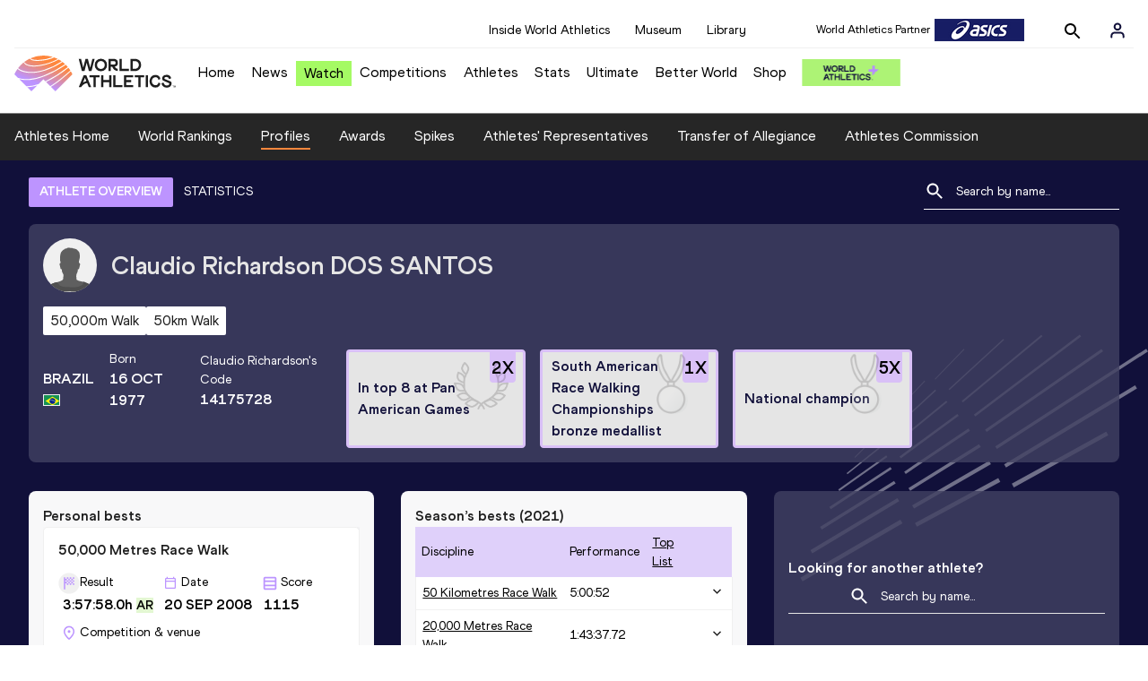

--- FILE ---
content_type: text/html; charset=utf-8
request_url: https://worldathletics.org/athletes/brazil/claudio-richardson-dos-santos-14175728
body_size: 25144
content:
<!DOCTYPE html><html lang="en"><head><style>.xnpe_async_hide{opacity:0 !important}</style><script>
!(function (e, n, t, i, r, o) {
  function s(e) {
    if ('number' != typeof e) return e;
    var n = new Date();
    return new Date(n.getTime() + 1e3 * e);
  }
  var a = 4e3,
    c = 'xnpe_async_hide';
  function p(e) {
    return e.reduce(
      function (e, n) {
        return (
          (e[n] = function () {
            e._.push([n.toString(), arguments]);
          }),
          e
        );
      },
      { _: [] }
    );
  }
  function m(e, n, t) {
    var i = t.createElement(n);
    i.src = e;
    var r = t.getElementsByTagName(n)[0];
    return r.parentNode.insertBefore(i, r), i;
  }
  function u(e) {
    return '[object Date]' === Object.prototype.toString.call(e);
  }
  (o.target = o.target || 'https://api.exponea.com'),
    (o.file_path = o.file_path || o.target + '/js/exponea.min.js'),
    (r[n] = p([
      'anonymize',
      'initialize',
      'identify',
      'getSegments',
      'update',
      'track',
      'trackLink',
      'trackEnhancedEcommerce',
      'getHtml',
      'showHtml',
      'showBanner',
      'showWebLayer',
      'ping',
      'getAbTest',
      'loadDependency',
      'getRecommendation',
      'reloadWebLayers',
      '_preInitialize',
      '_initializeConfig'
    ])),
    (r[n].notifications = p(['isAvailable', 'isSubscribed', 'subscribe', 'unsubscribe'])),
    (r[n].segments = p(['subscribe'])),
    (r[n]['snippetVersion'] = 'v2.7.0'),
    (function (e, n, t) {
      (e[n]['_' + t] = {}), (e[n]['_' + t].nowFn = Date.now), (e[n]['_' + t].snippetStartTime = e[n]['_' + t].nowFn());
    })(r, n, 'performance'),
    (function (e, n, t, i, r, o) {
      e[r] = {
        sdk: e[i],
        sdkObjectName: i,
        skipExperiments: !!t.new_experiments,
        sign: t.token + '/' + (o.exec(n.cookie) || ['', 'new'])[1],
        path: t.target
      };
    })(r, e, o, n, i, RegExp('__exponea_etc__' + '=([\w-]+)')),
    (function (e, n, t) {
      m(e.file_path, n, t);
    })(o, t, e),
    (function (e, n, t, i, r, o, p) {
      if (e.new_experiments) {
        !0 === e.new_experiments && (e.new_experiments = {});
        var l,
          f = e.new_experiments.hide_class || c,
          _ = e.new_experiments.timeout || a,
          g = encodeURIComponent(o.location.href.split('#')[0]);
        e.cookies &&
          e.cookies.expires &&
          ('number' == typeof e.cookies.expires || u(e.cookies.expires)
            ? (l = s(e.cookies.expires))
            : e.cookies.expires.tracking &&
              ('number' == typeof e.cookies.expires.tracking || u(e.cookies.expires.tracking)) &&
              (l = s(e.cookies.expires.tracking))),
          l && l < new Date() && (l = void 0);
        var d =
          e.target +
          '/webxp/' +
          n +
          '/' +
          o[t].sign +
          '/modifications.min.js?http-referer=' +
          g +
          '&timeout=' +
          _ +
          'ms' +
          (l ? '&cookie-expires=' + Math.floor(l.getTime() / 1e3) : '');
        'sync' === e.new_experiments.mode && o.localStorage.getItem('__exponea__sync_modifications__')
          ? (function (e, n, t, i, r) {
              (t[r][n] = '<' + n + ' src="' + e + '"></' + n + '>'),
                i.writeln(t[r][n]),
                i.writeln(
                  '<' +
                    n +
                    '>!' +
                    r +
                    '.init && document.writeln(' +
                    r +
                    '.' +
                    n +
                    '.replace("/' +
                    n +
                    '/", "/' +
                    n +
                    '-async/").replace("><", " async><"))</' +
                    n +
                    '>'
                );
            })(d, n, o, p, t)
          : (function (e, n, t, i, r, o, s, a) {
              o.documentElement.classList.add(e);
              var c = m(t, i, o);
              function p() {
                r[a].init || m(t.replace('/' + i + '/', '/' + i + '-async/'), i, o);
              }
              function u() {
                o.documentElement.classList.remove(e);
              }
              (c.onload = p), (c.onerror = p), r.setTimeout(u, n), (r[s]._revealPage = u);
            })(f, _, d, n, o, p, r, t);
      }
    })(o, t, i, 0, n, r, e),
    (function (e, n, t) {
      var i;
      e[n]._initializeConfig(t),
        (null === (i = t.experimental) || void 0 === i ? void 0 : i.non_personalized_weblayers) &&
          e[n]._preInitialize(t),
        (e[n].start = function (i) {
          i &&
            Object.keys(i).forEach(function (e) {
              return (t[e] = i[e]);
            }),
            e[n].initialize(t);
        });
    })(r, n, o);
})(document, 'exponea', 'script', 'webxpClient', window, {
  target: 'https://analytics-api.worldathletics.org',
  token: '9c6b885e-3a1d-11ef-8d58-222d0cd76c82',
  experimental: {
    non_personalized_weblayers: true
  },
  new_experiments: { mode: 'sync' },
  // replace with current customer ID or leave commented out for an anonymous customer
  // customer: window.currentUserId,
  track: {
    visits: false,
    google_analytics: false
  }
});
</script><script>
    window.initGTM = function() {
      var dataLayerContent = {
        "User": {"Uid": undefined}
      };
      if('undefined' !== 'undefined') {
        dataLayerContent.User.Uid = 'undefined';
      }
      window.dataLayer = window.dataLayer || [];
      dataLayer.push(dataLayerContent);
      (function(w,d,s,l,i){w[l]=w[l]||[];w[l].push({'gtm.start':
      new Date().getTime(),event:'gtm.js'});var f=d.getElementsByTagName(s)[0],
      j=d.createElement(s),dl=l!='dataLayer'?'&l='+l:'';j.async=true;j.src=
      'https://www.googletagmanager.com/gtm.js?id='+i+dl;f.parentNode.insertBefore(j,f);
      })(window,document,'script','dataLayer','GTM-5XXBVM6');
    }
    </script><script async="" src="//securepubads.g.doubleclick.net/tag/js/gpt.js"></script><meta name="viewport" content="width=device-width, initial-scale=1" class="jsx-797586886"/><meta charSet="utf-8" class="jsx-797586886"/><title class="jsx-797586886">Claudio Richardson DOS SANTOS | Profile | World Athletics</title><link rel="apple-touch-icon" href="/static/icons/256x256.png" class="jsx-797586886"/><link rel="apple-touch-icon" sizes="72x72" href="/static/icons/72x72.png" class="jsx-797586886"/><link rel="apple-touch-icon" sizes="114x114" href="/static/icons/114x114.png" class="jsx-797586886"/><link rel="apple-touch-icon" sizes="144x144" href="/static/icons/144x144.png" class="jsx-797586886"/><link rel="canonical" href="https://worldathletics.org/athletes/brazil/claudio-richardson-dos-santos-14175728" class="jsx-797586886"/><meta name="apple-mobile-web-app-capable" content="yes" class="jsx-797586886"/><meta name="apple-mobile-web-app-status-bar-style" content="#ff2534" class="jsx-797586886"/><meta property="og:title" name="title" content="Claudio Richardson DOS SANTOS | Profile | World Athletics" class="jsx-797586886"/><meta property="og:type" name="type" content="website" class="jsx-797586886"/><meta property="og:url" name="url" content="https://worldathletics.org/athletes/brazil/claudio-richardson-dos-santos-14175728" class="jsx-797586886"/><meta property="og:site_name" name="site_name" content="worldathletics.org" class="jsx-797586886"/><meta property="og:image" name="image" content="/static/athlete-blank-hero-min.jpg" class="jsx-797586886"/><meta property="og:description" name="description" content="Claudio Richardson DOS SANTOS, Brazil - 35 Kilometres Race Walk" class="jsx-797586886"/><meta name="keywords" class="jsx-797586886"/><meta name="twitter:card" content="summary_large_image" class="jsx-797586886"/><meta name="twitter:site" content="@WorldAthletics" class="jsx-797586886"/><meta name="twitter:title" content="Claudio Richardson DOS SANTOS | Profile | World Athletics" class="jsx-797586886"/><meta name="twitter:description" content="Claudio Richardson DOS SANTOS, Brazil - 35 Kilometres Race Walk" class="jsx-797586886"/><meta name="twitter:image" content="/static/athlete-blank-hero-min.jpg" class="jsx-797586886"/><meta property="thumbnail" content="/static/athlete-blank-hero-min.jpg" class="jsx-797586886"/><link rel="preload" href="/_next/static/css/c70c6ba890afeae3b299.css" as="style"/><link rel="stylesheet" href="/_next/static/css/c70c6ba890afeae3b299.css" data-n-g=""/><link rel="preload" href="/_next/static/css/981dc78549efa2e7602f.css" as="style"/><link rel="stylesheet" href="/_next/static/css/981dc78549efa2e7602f.css" data-n-g=""/><link rel="preload" href="/_next/static/css/28311a9fd6b5aa633786.css" as="style"/><link rel="stylesheet" href="/_next/static/css/28311a9fd6b5aa633786.css" data-n-p=""/><link rel="preload" href="/_next/static/css/e5c0f4c2eb75357dc850.css" as="style"/><link rel="stylesheet" href="/_next/static/css/e5c0f4c2eb75357dc850.css" data-n-p=""/><noscript data-n-css="true"></noscript><link rel="preload" href="/_next/static/chunks/main-6c1ef484136374c54b87.js" as="script"/><link rel="preload" href="/_next/static/chunks/webpack-9fb5d818b8b96ea748e0.js" as="script"/><link rel="preload" href="/_next/static/chunks/framework.f801b68207517fbb00d6.js" as="script"/><link rel="preload" href="/_next/static/chunks/2852872c.fd5635a29cfa8f3f5581.js" as="script"/><link rel="preload" href="/_next/static/chunks/75fc9c18.a4d48b0ef4f37170ef59.js" as="script"/><link rel="preload" href="/_next/static/chunks/26497e82.26a9b776b8e76111e76d.js" as="script"/><link rel="preload" href="/_next/static/chunks/b14489c3.acb1b2e9efc8c603c259.js" as="script"/><link rel="preload" href="/_next/static/chunks/55020d94.2d76b908442fa4823c0c.js" as="script"/><link rel="preload" href="/_next/static/chunks/0eceb729.58dd111f28f22f090e6b.js" as="script"/><link rel="preload" href="/_next/static/chunks/d6a9949e.5580989fa6a32d069e13.js" as="script"/><link rel="preload" href="/_next/static/chunks/d2761173.ab0225391ce9a159c7ed.js" as="script"/><link rel="preload" href="/_next/static/chunks/commons.38d8cea5e0d6eae10714.js" as="script"/><link rel="preload" href="/_next/static/chunks/aebf8eb2096c8b69eb77b784440f53cdc2b66fbe.bb4f21cf6e91b0ffdcc8.js" as="script"/><link rel="preload" href="/_next/static/chunks/478e210a0cbb9039768da574c087d7bc8420eeb4.6a24c22b002c3fd8dc52.js" as="script"/><link rel="preload" href="/_next/static/chunks/30f33ea505335783a5a7d7c88dd695083576ed10.c7e378a415c2a9632172.js" as="script"/><link rel="preload" href="/_next/static/chunks/1145d618dfd4517838f7ff445caec21598faef5d.5745fb67a5eb4794d926.js" as="script"/><link rel="preload" href="/_next/static/chunks/7c9e16bb29bf24d397e4388207b84e7eec07b6fc.6f364fd2b5a234aeab03.js" as="script"/><link rel="preload" href="/_next/static/chunks/7c9e16bb29bf24d397e4388207b84e7eec07b6fc_CSS.fde6dc3b30ccc6abc495.js" as="script"/><link rel="preload" href="/_next/static/chunks/7881a8d9bd0ac33fc466a237abb30c83d7ff80b7.8a77883e0de943ccc430.js" as="script"/><link rel="preload" href="/_next/static/chunks/pages/_app-684491de9441eca5af41.js" as="script"/><link rel="preload" href="/_next/static/chunks/4a3ea9cd.0d90bfc73c516aebb66c.js" as="script"/><link rel="preload" href="/_next/static/chunks/405eb25d68e1bc8b5dc1f84f4f960e8668663cf4.f5c4efdaa44f8d8ecf5e.js" as="script"/><link rel="preload" href="/_next/static/chunks/185ad91b2753cd40e6918d755c17a31f36ba8118.db2e60a022dfcbaf46b6.js" as="script"/><link rel="preload" href="/_next/static/chunks/d1c5359f252dc902861f2bfe6edda14ab366873f.3c4056ea4e665adcf0f6.js" as="script"/><link rel="preload" href="/_next/static/chunks/908165298b725f2f3f44bf2eaf4d54f484b8ff10.e09fb3335f81d15da011.js" as="script"/><link rel="preload" href="/_next/static/chunks/68c80bf9a7b4d0dfb0b0c933948329ed2c98994d.b6b0dfc2aa8ae63415d3.js" as="script"/><link rel="preload" href="/_next/static/chunks/908165298b725f2f3f44bf2eaf4d54f484b8ff10_CSS.f3faa7ed4d6d62baea4d.js" as="script"/><link rel="preload" href="/_next/static/chunks/d19a343ee24a70f0a0900bbc00cc99d82ec7d200.15d92850ac5dcbdeb30b.js" as="script"/><link rel="preload" href="/_next/static/chunks/7ee1a9b81ca383b0b5773f39131ef41549dfe3b9.c2736b9144c752c7aa7c.js" as="script"/><link rel="preload" href="/_next/static/chunks/pages/athletes/%5Bcounrty%5D/%5BcompetitorId%5D-3a98b784aecfa6a8cb9f.js" as="script"/><style id="__jsx-797586886">@font-face{font-family:'World Athletics Heavy';src:url('/static/fonts/WorldAthleticsHeadline.woff2') format('woff2'), url('/static/fonts/WorldAthleticsHeadline.woff') format('woff');font-weight:800;font-style:normal;font-display:swap;}@font-face{font-family:'World Athletics Bold';src:url('/static/fonts/WorldAthletics-Regular.woff2') format('woff2'), url('/static/fonts/WorldAthletics-Regular.woff') format('woff');font-weight:normal;font-style:normal;font-display:swap;}@font-face{font-family:'World Athletics';src:url('/static/fonts/WorldAthletics-Bold.woff2') format('woff2'), url('/static/fonts/WorldAthletics-Bold.woff') format('woff');font-weight:bold;font-style:normal;font-display:swap;}@font-face{font-family:'PP Formula';src:url('/static/fonts/PP/PP-Formula-Condensed-Black-v2.0/PPFormula-CondensedBlack.woff2') format('woff2'), url('/static/fonts/PP/PP-Formula-Condensed-Black-v2.0/PPFormula-CondensedBlack.woff') format('woff');font-weight:900;font-style:normal;}@font-face{font-family:'PP Formula';src:url('/static/fonts/PP/PP-Formula-Narrow-Regular-v2.0/PPFormula-NarrowRegular.woff2') format('woff2'), url('/static/fonts/PP/PP-Formula-Narrow-Regular-v2.0/PPFormula-NarrowRegular.woff') format('woff');font-weight:400;font-style:normal;}@font-face{font-family:'PP Formula';src:url('/static/fonts/PP/PP-Formula-Narrow-Semibold-v2.0/PPFormula-NarrowSemibold.woff2') format('woff2'), url('/static/fonts/PP/PP-Formula-Narrow-Semibold-v2.0/PPFormula-NarrowSemibold.woff') format('woff');font-weight:600;font-style:normal;}@font-face{font-family:'PP Formula Italic';src:url('/static/fonts/PP/PP-Formula-Narrow-Regular-Italic-v2.0/PPFormula-NarrowRegularItalic.woff2') format('woff2'), url('/static/fonts/PP/PP-Formula-Narrow-Regular-Italic-v2.0/PPFormula-NarrowRegularItalic.woff') format('woff');font-style:italic;}body{font-family:'World Athletics',Arial,sans-serif;font-size:16px;font-display:swap;}</style></head><body><div id="__next"><header class="styles_root__GhScr"><div class="styles_root__1DHCQ"><div class="TopHeader_root__1f-J1"><div class="TopHeaderNavbar_section__3sgfN"><nav class="TopHeaderNavbar_root__1kT1b" data-name="top-navigation"><ul><li class="TopHeaderNavbar_li__1QKYw"><a class="">Inside World Athletics</a></li><li class="TopHeaderNavbar_li__1QKYw"><a class="">Museum</a></li><li class="TopHeaderNavbar_li__1QKYw"><a class="">Library</a></li></ul></nav><form class="SearchForm_searchForm__3IEfI" style="margin-left:20px"><div class="SearchForm_inputWrapper__29q8X"></div><button type="button" class="SearchForm_searchBtn__2t2tK TopHeaderNavbar_searchBtnClass__16Ojz"><svg class="MuiSvgIcon-root" focusable="false" viewBox="0 0 24 24" aria-hidden="true"><path d="M15.5 14h-.79l-.28-.27C15.41 12.59 16 11.11 16 9.5 16 5.91 13.09 3 9.5 3S3 5.91 3 9.5 5.91 16 9.5 16c1.61 0 3.09-.59 4.23-1.57l.27.28v.79l5 4.99L20.49 19l-4.99-5zm-6 0C7.01 14 5 11.99 5 9.5S7.01 5 9.5 5 14 7.01 14 9.5 11.99 14 9.5 14z"></path></svg></button></form><div class="style_root__1BO3b"><button aria-label="Sign in" type="button" class="style_profileIcon__2qVb-"><svg width="36" height="28" viewBox="0 0 36 28" fill="none" xmlns="http://www.w3.org/2000/svg"><path d="M24.6663 21.5V19.8333C24.6663 18.9493 24.3152 18.1014 23.69 17.4763C23.0649 16.8512 22.2171 16.5 21.333 16.5H14.6663C13.7823 16.5 12.9344 16.8512 12.3093 17.4763C11.6842 18.1014 11.333 18.9493 11.333 19.8333V21.5" stroke="#11103A" stroke-width="2" stroke-linecap="round" stroke-linejoin="round"></path><path d="M18.0003 13.1667C19.8413 13.1667 21.3337 11.6743 21.3337 9.83333C21.3337 7.99238 19.8413 6.5 18.0003 6.5C16.1594 6.5 14.667 7.99238 14.667 9.83333C14.667 11.6743 16.1594 13.1667 18.0003 13.1667Z" stroke="#11103A" stroke-width="2" stroke-linecap="round" stroke-linejoin="round"></path></svg></button><div class="style_subNav__1O0KJ"><div class="style_content__1HJ1D"><button class="style_link__2RGFF">Register now</button><a href="/worldathletics-plus" class="style_link__2RGFF">World Athletics+</a></div></div></div></div></div><div class="MiddleHeader_root__2Nl7j"><div class="Logo_root__1dluZ"><a class="" title="" href="/"><img src="https://media.aws.iaaf.org/logos/wa-logo.svg" alt="logo" width="180" height="40"/></a></div><nav class="MainNav_nav__2vEYm" data-name="main-navigation"><ul><div style="display:flex;align-items:center"><li><a class="MainNav_navLink__1E27R" title="" href="/">Home<ul class="MainNav_content__WZ9Rn"></ul></a></li><li><a class="MainNav_navLink__1E27R" title="" href="/news">News<ul class="MainNav_content__WZ9Rn"><li class="MainNav_contentItem__3IVBb"><a class="" title="Press Releases" href="/news/press-releases">Press Releases</a></li><li class="MainNav_contentItem__3IVBb"><a class="" title="News" href="/news/news">News</a></li><li class="MainNav_contentItem__3IVBb"><a class="" title="Reports" href="/news/reports">Reports</a></li><li class="MainNav_contentItem__3IVBb"><a class="" title="Previews" href="/news/previews">Previews</a></li><li class="MainNav_contentItem__3IVBb"><a class="" title="Features" href="/news/features">Features</a></li><li class="MainNav_contentItem__3IVBb"><a class="" title="Series" href="/news/series">Series</a></li></ul></a></li><li class="MainNav_watchVideoBtn__2kE0U"><a class="MainNav_navLink__1E27R" title="" linkClass="watchVideoBtn" mobileclassname="watchVideoBtn" href="/videos">Watch<ul class="MainNav_content__WZ9Rn"></ul></a></li><li><a class="MainNav_navLink__1E27R" title="" href="/competitions">Competitions<ul class="MainNav_content__WZ9Rn"><li class="MainNav_contentItem__3IVBb"><a class="" title="Calendar" href="/competition/calendar-results">Calendar</a></li><li class="MainNav_contentItem__3IVBb"><a class="" title="Tickets" href="/tickets">Tickets</a></li><li class="MainNav_contentItem__3IVBb"><a class="" title="Hosting" href="/hosting">Hosting</a></li><li class="MainNav_contentItem__3IVBb"><a class="" title="Our Sport" href="/our-sport">Our Sport</a></li><li class="MainNav_contentItem__3IVBb"><a class="" title="Innovations" href="/competitions/innovations">Innovations</a></li><li class="MainNav_contentItem__3IVBb"><a class="" title="Rules &amp; Regulations" href="/about-iaaf/documents/book-of-rules">Rules &amp; Regulations</a></li><li class="MainNav_contentItem__3IVBb"><a class="" title="Competition Performance Ranking" href="/records/competition-performance-rankings">Competition Performance Ranking</a></li><li class="MainNav_contentItem__3IVBb"><a class="" title="Competitions Archive" href="/competition">Competitions Archive</a></li></ul></a></li><li><a class="MainNav_navLink__1E27R" title="" href="/athletes-home">Athletes<ul class="MainNav_content__WZ9Rn"><li class="MainNav_contentItem__3IVBb"><a class="" title="World Rankings" href="/world-rankings/introduction">World Rankings</a></li><li class="MainNav_contentItem__3IVBb"><a class="" title="Profiles" href="/athletes">Profiles</a></li><li class="MainNav_contentItem__3IVBb"><a class="" title="Awards" href="/awards">Awards</a></li><li class="MainNav_contentItem__3IVBb"><a class="" title="Spikes" href="/spikes">Spikes</a></li><li class="MainNav_contentItem__3IVBb"><a class="" title="Athletes&#x27; Representatives" href="/athletes/athlete-representatives">Athletes&#x27; Representatives</a></li><li class="MainNav_contentItem__3IVBb"><a class="" title="Transfer of Allegiance" href="/about-iaaf/documents/research-centre#collapseathlete-transfer-of-allegiance">Transfer of Allegiance</a></li><li class="MainNav_contentItem__3IVBb"><a class="" title="Athletes Commission" href="/about-iaaf/structure/commissions">Athletes Commission</a></li></ul></a></li><li><a class="MainNav_navLink__1E27R" title="" href="/stats-zone">Stats<ul class="MainNav_content__WZ9Rn"><li class="MainNav_contentItem__3IVBb"><a class="" title="Results" href="/results">Results</a></li><li class="MainNav_contentItem__3IVBb"><a class="" title="Toplists" href="/records/toplists">Toplists</a></li><li class="MainNav_contentItem__3IVBb"><a class="" title="Records" href="/records/by-category/world-records">Records</a></li><li class="MainNav_contentItem__3IVBb"><a class="" title="Send Competition Results" href="/records/send-competition-results">Send Competition Results</a></li><li class="MainNav_contentItem__3IVBb"><a class="" title="World Rankings" href="/world-rankings/introduction">World Rankings</a></li><li class="MainNav_contentItem__3IVBb"><a class="" title="Road to the Ultimate" href="/stats-zone/road-to/7212925">Road to the Ultimate</a></li><li class="MainNav_contentItem__3IVBb"><a class="" title="Road to Gaborone" href="/stats-zone/road-to/7216920">Road to Gaborone</a></li></ul></a></li><li><a class="MainNav_navLink__1E27R" title="" href="/competitions/world-athletics-ultimate-championship/2026">Ultimate<ul class="MainNav_content__WZ9Rn"></ul></a></li><li><a class="MainNav_navLink__1E27R" title="" href="/athletics-better-world">Better World<ul class="MainNav_content__WZ9Rn"><li class="MainNav_contentItem__3IVBb"><a class="" title="News" href="/athletics-better-world/news">News</a></li><li class="MainNav_contentItem__3IVBb"><a class="" title="Sustainability" href="/athletics-better-world/sustainability">Sustainability</a></li><li class="MainNav_contentItem__3IVBb"><a class="" title="Athlete Refugee Team" href="/athletics-better-world/athlete-refugee-team">Athlete Refugee Team</a></li><li class="MainNav_contentItem__3IVBb"><a class="" title="Air Quality" href="/athletics-better-world/air-quality">Air Quality</a></li><li class="MainNav_contentItem__3IVBb"><a class="" title="Safeguarding" href="/athletics-better-world/safeguarding">Safeguarding</a></li></ul></a></li><li><a class="MainNav_navLink__1E27R" href="https://shop.worldathletics.org">Shop<ul class="MainNav_content__WZ9Rn"></ul></a></li></div></ul></nav><a href="/worldathletics-plus" style="padding:0.45rem"><img style="width:110px" src="/static/wa-plus-navbar-logo.png"/></a></div></div></header><div class="SectionNav_sectionNav__iIu_o SectionNav_fullSubNav__2jSyt" data-name="submenu-container"><div class="SectionNav_sectionNavInner__3NbMf"><div class="SectionNav_navWrap__H7sFR"><nav class="SectionNav_nav__2vIRX"><ul class="SectionNav_navList__uPtfy"><li><a class="undefined" anchorText="Athletes Home" title="" href="/athletes-home">Athletes Home</a></li><li><a class="undefined" anchorText="World Rankings" href="/world-rankings/introduction">World Rankings</a></li><li><a class="undefined NavLink_active__2UAk6" anchorText="Profiles" href="/athletes">Profiles</a></li><li><a class="undefined" anchorText="Awards" title="" href="/awards">Awards</a></li><li><a class="undefined" anchorText="Spikes" title="" href="/spikes">Spikes</a></li><li><a class="undefined" anchorText="Athletes&#x27; Representatives" href="/athletes/athlete-representatives">Athletes&#x27; Representatives</a></li><li><a class="undefined" anchorText="Transfer of Allegiance" href="/about-iaaf/documents/research-centre#collapseathlete-transfer-of-allegiance">Transfer of Allegiance</a></li><li><a class="undefined" anchorText="Athletes Commission" href="/about-iaaf/structure/commissions">Athletes Commission</a></li></ul></nav></div><div class="SectionNav_chevronRight__2GuVA"></div></div></div><div class="athleteBackground_athleteBackground__tBipR" style="background:url(/_next/static/images/athleteBackground-8be1b09507e7814b423e2f0a421baa4a.svg);background-repeat:repeat;background-size:cover" alt="background"><div class="athleteBackground_athleteBackgroundInner__1A8OU undefined"><div class="athletesProfileTabs_athletesProfileTabs__1EiIQ"><div class="athletesProfileTabs_athletesProfileTabsButtons__2AD3V"><div class="athletesTabsButton_athletesTabsButton__NNSRw"><div class="athletesTabsButton_athletesTabsButtonScroll__gJphz"><div class="athletesTabsButton_AthletesTabsButtonItem__1pPWF"><button type="button" class="athletesButton_athletesButton__1_h0o athletesButton_underline__9GAM2 athletesButton_underlineActive__3H8Ir" value="ATHLETE OVERVIEW">ATHLETE OVERVIEW</button></div><div class="athletesTabsButton_AthletesTabsButtonItem__1pPWF"><button type="button" class="athletesButton_athletesButton__1_h0o athletesButton_underline__9GAM2" value="STATISTICS">STATISTICS</button></div></div></div></div><div class="athletesProfileTabs_athletesProfileTabsSearchField__21A7R"><div class="AthleteSearchField_dropdown__2mgsB "><div><form><div class="AthleteSearchField_inputWrapper__1JMrx "><button type="button"><img src="/static/search-white.svg" alt="search icon"/></button><input placeholder="Search by name..." class="AthleteSearchField_searchInput__gS3eH " value=""/></div></form><div class="AthleteSearchField_line__2jp54"></div></div><div class="AthleteSearchField_optionWrap__1Oogf"><div class="AthleteSearchField_options__tjQe5 false AthleteSearchField_optionWrapRounded__3VRN0"></div></div></div></div></div><div class="athletesBio_athletesBio__1HruQ"><div class="athletesContainerTransparent_athletesContainerTransparent__3hgOB"><div class="athletesBio_athletesProfile__309MD"><div class="athletesBio_athletesBioImageContainer__3x9PY"></div><div class="athletesBio_athletesBioTitle__3pPRL"><span>Claudio Richardson</span> <span>DOS SANTOS</span></div></div><div class="athletesBio_athletesBioTags__3iQk_"><div class="athletesBio_athletesBioTag__3ki57">50,000m Walk<!-- --> </div><div class="athletesBio_athletesBioTag__3ki57">50km Walk<!-- --> </div></div><div class="athletesBio_athletesBioHeader__1QkoM"><div class="athletesBio_athletesBioInfoContainer__2ZKoo"><div class="athletesBio_athletesBioDetailsContainer__3_nDn"><div class="athletesBio_athletesBioDetails__1wgSI"><span class="athletesBio_athletesBioTagLabel__3orD4"> </span><span class="athletesBio_athletesBioTagValue__oKZC4">Brazil<span class="Flags_container__3W63l" style="width:auto;display:unset"><i class="Flags_icon__3Uv11 icon-flag-BRA"></i></span></span></div><div class="athletesBio_athletesBioDetails__1wgSI"><span class="athletesBio_athletesBioTagLabel__3orD4">Born</span><span class="athletesBio_athletesBioTagValue__oKZC4">16 OCT 1977</span></div><div class="athletesBio_athletesBioDetails__1wgSI"><span class="athletesBio_athletesBioTagLabel__3orD4">Claudio Richardson<!-- -->&#x27;s code</span><span class="athletesBio_athletesBioTagValue__oKZC4">14175728</span></div></div><div class="athletesBio_athletesBioFooter__3B--s"></div></div><div class="athletesBio_athletesBioHonoursContainer__3EVKf"><div class="athletesBio_athletesBioHonours__2nK55"><div class="athletesBio_athletesBioHonour__1Zqdq"><div class="athletesBio_athletesBioHonourCount__2sBko">2<!-- -->X</div><div class="athletesBio_athletesBioHonourValue__QHLA_">In top 8 at Pan American Games</div><img src="/_next/static/images/Record-a9c05624dbc2bf32e9a64df8fd7fbd8f.svg" class="athletesBio_record__cB2hh" alt=""/></div><div class="athletesBio_athletesBioHonour__1Zqdq"><div class="athletesBio_athletesBioHonourCount__2sBko">1<!-- -->X</div><div class="athletesBio_athletesBioHonourValue__QHLA_">South American Race Walking Championships bronze medallist</div><img src="/_next/static/images/medal-be49b48cd6c926be27837e3991e9b2ce.svg" class="athletesBio_medal__BcCqC" alt=""/></div><div class="athletesBio_athletesBioHonour__1Zqdq"><div class="athletesBio_athletesBioHonourCount__2sBko">5<!-- -->X</div><div class="athletesBio_athletesBioHonourValue__QHLA_">National champion</div><img src="/_next/static/images/medal-be49b48cd6c926be27837e3991e9b2ce.svg" class="athletesBio_medal__BcCqC" alt=""/></div></div></div></div></div></div><div class="athletesOverviewStats_athletesOverviewStats__3UYhF"><div class="athletesContainer_athletesContainer__3w5eG undefined"><div class="athletesTitle_athletesTitle__388RT undefined">Personal bests</div><div class="athletesPersonalBests_athletesPersonalBestsContainer__1TrT-"><div class="athletesDropdownCard_athletesDropdownCard__2TpE2"><div class="athletesCardContainer_athletesCardContainer__39h-0"><div class="athletesDropdownCard_athletesDropdownCardHeader__alcfX"><button type="button" class="athletesDropdownButton_athletesDropdownButton__3k-Ds" disabled=""><div class="athletesTitle_athletesTitle__388RT athletesDropdownCard_athletesDropdownCardTitle__1yq_Z">50,000 Metres Race Walk</div><span class="athletesDropdownButton_athletesDropdownButtonIcon__2KsFN "></span></button></div><div class="athletesDropdownCard_athletesDropdownCardBody__13WWz"><div class="athletesEventsDetails_athletesEventsDetails__hU6mX"><div class="athletesEventsDetails_athletesEventsDetailsContent__37Ko7"><div class="athletesEventsDetails_athletesEventsDetailsLabel__6KN98"><img src="[data-uri]" style="width:24px;height:24px" alt="result"/>Result</div><span class="athletesEventsDetails_athletesEventsDetailsValue__FrHFZ">3:57:58.0h<!-- --> <span class="athletesDropdownCard_athletesDropdownCardTag__3gRTq">AR</span></span></div></div><div class="athletesEventsDetails_athletesEventsDetails__hU6mX"><div class="athletesEventsDetails_athletesEventsDetailsContent__37Ko7"><div class="athletesEventsDetails_athletesEventsDetailsLabel__6KN98"><img src="[data-uri]" style="width:24px;height:24px" alt="date"/>Date</div><span class="athletesEventsDetails_athletesEventsDetailsValue__FrHFZ">20 SEP 2008<!-- --> <span class="athletesDropdownCard_athletesDropdownCardTag__3gRTq"></span></span></div></div><div class="athletesEventsDetails_athletesEventsDetails__hU6mX"><div class="athletesEventsDetails_athletesEventsDetailsContent__37Ko7"><div class="athletesEventsDetails_athletesEventsDetailsLabel__6KN98"><img src="[data-uri]" style="width:24px;height:24px" alt="score"/>Score</div><span class="athletesEventsDetails_athletesEventsDetailsValue__FrHFZ">1115<!-- --> <span class="athletesDropdownCard_athletesDropdownCardTag__3gRTq"></span></span></div></div><div class="athletesEventsDetails_athletesEventsDetails__hU6mX"><div class="athletesEventsDetails_athletesEventsDetailsContent__37Ko7"><div class="athletesEventsDetails_athletesEventsDetailsLabel__6KN98"><img src="[data-uri]" style="width:24px;height:24px" alt="competition"/>Competition &amp; venue</div><span class="athletesEventsDetails_athletesEventsDetailsValue__FrHFZ">Blumenau (BRA)<!-- --> <span class="athletesDropdownCard_athletesDropdownCardTag__3gRTq"></span></span></div></div></div></div></div><div class="athletesDropdownCard_athletesDropdownCard__2TpE2"><div class="athletesCardContainer_athletesCardContainer__39h-0"><div class="athletesDropdownCard_athletesDropdownCardHeader__alcfX"><button type="button" class="athletesDropdownButton_athletesDropdownButton__3k-Ds"><div class="athletesTitle_athletesTitle__388RT athletesDropdownCard_athletesDropdownCardTitle__1yq_Z">50 Kilometres Race Walk</div><span class="athletesDropdownButton_athletesDropdownButtonIcon__2KsFN "><svg xmlns="http://www.w3.org/2000/svg" width="19" height="18" viewBox="0 0 19 18" fill="none"><g clip-path="url(#clip0_15_110058)"><path d="M6.0575 6.44238L9.5 9.87738L12.9425 6.44238L14 7.49988L9.5 11.9999L5 7.49988L6.0575 6.44238Z" fill="#1E1E1E"></path></g><defs><clipPath id="clip0_15_110058"><rect width="18" height="18" fill="white" transform="translate(0.5)"></rect></clipPath></defs></svg></span></button></div><div class="athletesDropdownCard_athletesDropdownCardBody__13WWz"><div class="athletesEventsDetails_athletesEventsDetails__hU6mX"><div class="athletesEventsDetails_athletesEventsDetailsContent__37Ko7"><div class="athletesEventsDetails_athletesEventsDetailsLabel__6KN98"><img src="[data-uri]" style="width:24px;height:24px" alt="result"/>Result</div><span class="athletesEventsDetails_athletesEventsDetailsValue__FrHFZ">4:00:24<!-- --> <span class="athletesDropdownCard_athletesDropdownCardTag__3gRTq"></span></span></div></div><div class="athletesEventsDetails_athletesEventsDetails__hU6mX"><div class="athletesEventsDetails_athletesEventsDetailsContent__37Ko7"><div class="athletesEventsDetails_athletesEventsDetailsLabel__6KN98"><img src="[data-uri]" style="width:24px;height:24px" alt="date"/>Date</div><span class="athletesEventsDetails_athletesEventsDetailsValue__FrHFZ">11 MAY 2008<!-- --> <span class="athletesDropdownCard_athletesDropdownCardTag__3gRTq"></span></span></div></div><div class="athletesEventsDetails_athletesEventsDetails__hU6mX"><div class="athletesEventsDetails_athletesEventsDetailsContent__37Ko7"><div class="athletesEventsDetails_athletesEventsDetailsLabel__6KN98"><img src="[data-uri]" style="width:24px;height:24px" alt="score"/>Score</div><span class="athletesEventsDetails_athletesEventsDetailsValue__FrHFZ">1101<!-- --> <span class="athletesDropdownCard_athletesDropdownCardTag__3gRTq"></span></span></div></div></div></div></div><div class="athletesDropdownCard_athletesDropdownCard__2TpE2"><div class="athletesCardContainer_athletesCardContainer__39h-0"><div class="athletesDropdownCard_athletesDropdownCardHeader__alcfX"><button type="button" class="athletesDropdownButton_athletesDropdownButton__3k-Ds" disabled=""><div class="athletesTitle_athletesTitle__388RT athletesDropdownCard_athletesDropdownCardTitle__1yq_Z">20 Kilometres Race Walk</div><span class="athletesDropdownButton_athletesDropdownButtonIcon__2KsFN "></span></button></div><div class="athletesDropdownCard_athletesDropdownCardBody__13WWz"><div class="athletesEventsDetails_athletesEventsDetails__hU6mX"><div class="athletesEventsDetails_athletesEventsDetailsContent__37Ko7"><div class="athletesEventsDetails_athletesEventsDetailsLabel__6KN98"><img src="[data-uri]" style="width:24px;height:24px" alt="result"/>Result</div><span class="athletesEventsDetails_athletesEventsDetailsValue__FrHFZ">1:29:48<!-- --> <span class="athletesDropdownCard_athletesDropdownCardTag__3gRTq"></span></span></div></div><div class="athletesEventsDetails_athletesEventsDetails__hU6mX"><div class="athletesEventsDetails_athletesEventsDetailsContent__37Ko7"><div class="athletesEventsDetails_athletesEventsDetailsLabel__6KN98"><img src="[data-uri]" style="width:24px;height:24px" alt="date"/>Date</div><span class="athletesEventsDetails_athletesEventsDetailsValue__FrHFZ">06 MAY 2006<!-- --> <span class="athletesDropdownCard_athletesDropdownCardTag__3gRTq"></span></span></div></div><div class="athletesEventsDetails_athletesEventsDetails__hU6mX"><div class="athletesEventsDetails_athletesEventsDetailsContent__37Ko7"><div class="athletesEventsDetails_athletesEventsDetailsLabel__6KN98"><img src="[data-uri]" style="width:24px;height:24px" alt="score"/>Score</div><span class="athletesEventsDetails_athletesEventsDetailsValue__FrHFZ">988<!-- --> <span class="athletesDropdownCard_athletesDropdownCardTag__3gRTq"></span></span></div></div><div class="athletesEventsDetails_athletesEventsDetails__hU6mX"><div class="athletesEventsDetails_athletesEventsDetailsContent__37Ko7"><div class="athletesEventsDetails_athletesEventsDetailsLabel__6KN98"><img src="[data-uri]" style="width:24px;height:24px" alt="competition"/>Competition &amp; venue</div><span class="athletesEventsDetails_athletesEventsDetailsValue__FrHFZ">Itajaí (BRA)<!-- --> <span class="athletesDropdownCard_athletesDropdownCardTag__3gRTq"></span></span></div></div></div></div></div><div class="athletesDropdownCard_athletesDropdownCard__2TpE2"><div class="athletesCardContainer_athletesCardContainer__39h-0"><div class="athletesDropdownCard_athletesDropdownCardHeader__alcfX"><button type="button" class="athletesDropdownButton_athletesDropdownButton__3k-Ds" disabled=""><div class="athletesTitle_athletesTitle__388RT athletesDropdownCard_athletesDropdownCardTitle__1yq_Z">5000 Metres Race Walk</div><span class="athletesDropdownButton_athletesDropdownButtonIcon__2KsFN "></span></button></div><div class="athletesDropdownCard_athletesDropdownCardBody__13WWz"><div class="athletesEventsDetails_athletesEventsDetails__hU6mX"><div class="athletesEventsDetails_athletesEventsDetailsContent__37Ko7"><div class="athletesEventsDetails_athletesEventsDetailsLabel__6KN98"><img src="[data-uri]" style="width:24px;height:24px" alt="result"/>Result</div><span class="athletesEventsDetails_athletesEventsDetailsValue__FrHFZ">22:17.07<!-- --> <span class="athletesDropdownCard_athletesDropdownCardTag__3gRTq"></span></span></div></div><div class="athletesEventsDetails_athletesEventsDetails__hU6mX"><div class="athletesEventsDetails_athletesEventsDetailsContent__37Ko7"><div class="athletesEventsDetails_athletesEventsDetailsLabel__6KN98"><img src="[data-uri]" style="width:24px;height:24px" alt="date"/>Date</div><span class="athletesEventsDetails_athletesEventsDetailsValue__FrHFZ">11 MAY 2011<!-- --> <span class="athletesDropdownCard_athletesDropdownCardTag__3gRTq"></span></span></div></div><div class="athletesEventsDetails_athletesEventsDetails__hU6mX"><div class="athletesEventsDetails_athletesEventsDetailsContent__37Ko7"><div class="athletesEventsDetails_athletesEventsDetailsLabel__6KN98"><img src="[data-uri]" style="width:24px;height:24px" alt="score"/>Score</div><span class="athletesEventsDetails_athletesEventsDetailsValue__FrHFZ">867<!-- --> <span class="athletesDropdownCard_athletesDropdownCardTag__3gRTq"></span></span></div></div><div class="athletesEventsDetails_athletesEventsDetails__hU6mX"><div class="athletesEventsDetails_athletesEventsDetailsContent__37Ko7"><div class="athletesEventsDetails_athletesEventsDetailsLabel__6KN98"><img src="[data-uri]" style="width:24px;height:24px" alt="competition"/>Competition &amp; venue</div><span class="athletesEventsDetails_athletesEventsDetailsValue__FrHFZ">Fortaleza (BRA)<!-- --> <span class="athletesDropdownCard_athletesDropdownCardTag__3gRTq"></span></span></div></div></div></div></div><div class="athletesDropdownCard_athletesDropdownCard__2TpE2"><div class="athletesCardContainer_athletesCardContainer__39h-0"><div class="athletesDropdownCard_athletesDropdownCardHeader__alcfX"><button type="button" class="athletesDropdownButton_athletesDropdownButton__3k-Ds" disabled=""><div class="athletesTitle_athletesTitle__388RT athletesDropdownCard_athletesDropdownCardTitle__1yq_Z">35 Kilometres Race Walk</div><span class="athletesDropdownButton_athletesDropdownButtonIcon__2KsFN "></span></button></div><div class="athletesDropdownCard_athletesDropdownCardBody__13WWz"><div class="athletesEventsDetails_athletesEventsDetails__hU6mX"><div class="athletesEventsDetails_athletesEventsDetailsContent__37Ko7"><div class="athletesEventsDetails_athletesEventsDetailsLabel__6KN98"><img src="[data-uri]" style="width:24px;height:24px" alt="result"/>Result</div><span class="athletesEventsDetails_athletesEventsDetailsValue__FrHFZ">3:02:50<!-- --> <span class="athletesDropdownCard_athletesDropdownCardTag__3gRTq"></span></span></div></div><div class="athletesEventsDetails_athletesEventsDetails__hU6mX"><div class="athletesEventsDetails_athletesEventsDetailsContent__37Ko7"><div class="athletesEventsDetails_athletesEventsDetailsLabel__6KN98"><img src="[data-uri]" style="width:24px;height:24px" alt="date"/>Date</div><span class="athletesEventsDetails_athletesEventsDetailsValue__FrHFZ">16 FEB 2020<!-- --> <span class="athletesDropdownCard_athletesDropdownCardTag__3gRTq"></span></span></div></div><div class="athletesEventsDetails_athletesEventsDetails__hU6mX"><div class="athletesEventsDetails_athletesEventsDetailsContent__37Ko7"><div class="athletesEventsDetails_athletesEventsDetailsLabel__6KN98"><img src="[data-uri]" style="width:24px;height:24px" alt="score"/>Score</div><span class="athletesEventsDetails_athletesEventsDetailsValue__FrHFZ">859<!-- --> <span class="athletesDropdownCard_athletesDropdownCardTag__3gRTq"></span></span></div></div><div class="athletesEventsDetails_athletesEventsDetails__hU6mX"><div class="athletesEventsDetails_athletesEventsDetailsContent__37Ko7"><div class="athletesEventsDetails_athletesEventsDetailsLabel__6KN98"><img src="[data-uri]" style="width:24px;height:24px" alt="competition"/>Competition &amp; venue</div><span class="athletesEventsDetails_athletesEventsDetailsValue__FrHFZ">Recifé (BRA)<!-- --> <span class="athletesDropdownCard_athletesDropdownCardTag__3gRTq"></span></span></div></div></div></div></div></div><div class="athletesPersonalBests_athletesPersonalBestsFooter__14NN3"><div class="athletesPersonalBests_athletesPersonalBestsFooter__14NN3"><span class="athletesPersonalBests_athletesPersonalBestsFooterNotLegal__igvPP">* Not legal</span><button type="button" class="athletesPersonalBests_athletesSeasonBestXSLink__1loHv"><span>SEE MORE PERFORMANCES</span></button></div></div></div><div class="athletesContainer_athletesContainer__3w5eG undefined"><div class="athletesTitle_athletesTitle__388RT undefined">Season’s bests (<!-- -->2021<!-- -->)</div><div class="AthletesSeasonBestXS_athletesSeasonBestXS__HGZ7l"><div class="profileStatistics_fullHeight__2Nn0b"></div></div><div class="AthletesSeasonBestXS_athletesSeasonBestXSFooter__3Dd6B"><div class="AthletesSeasonBestXS_athletesSeasonBestXSFooter__3Dd6B"><span class="AthletesSeasonBestXS_athletesSeasonBestXSFooterNotLegal__2SUax">* Not legal</span><button type="button" class="AthletesSeasonBestXS_athletesSeasonBestXSLink__12uct"><span>SEE MORE PERFORMANCES</span></button></div></div></div><div class="athletesOverviewStats_athletesOverviewStatsSubContainer__38jjW"><div class="athletesContainerTransparent_athletesContainerTransparent__3hgOB"><div class="athletesOverviewStats_athletesSearch__WeCqT"><div class="athletesTitle_athletesTitle__388RT athletesOverviewStats_athletesSearchTitle__2xR4A">Looking for another athlete?</div><div class="athletesOverviewStats_athletesSearchContent__3V13h"><div class="AthleteSearchField_dropdown__2mgsB "><div><form><div class="AthleteSearchField_inputWrapper__1JMrx "><button type="button"><img src="/static/search-white.svg" alt="search icon"/></button><input placeholder="Search by name..." class="AthleteSearchField_searchInput__gS3eH " value=""/></div></form></div><div class="AthleteSearchField_optionWrap__1Oogf"><div class="AthleteSearchField_options__tjQe5 false AthleteSearchField_optionWrapRounded__3VRN0"></div></div></div><div class="athletesOverviewStats_line__23kRM"></div></div></div></div></div></div><div class="athletesOverview_athletesVideoCarouselContainer__1NvwD"><div style="width:100%;text-align:center"><div class="Ellipsis_ellipsis__35oEN"><div></div><div></div><div></div><div></div></div></div></div><a href="https://worldathletics.org/competitions/world-athletics-championships/tokyo25/tickets-tokyo" class="athletesBannerImg_athletesBannerImg__1H4wl"><picture><source media="(max-width: 768px)" srcSet="https://iaafmedia.s3.amazonaws.com/InsideTrack/tokyo-unregistered-mobile.jpg"/><img src="https://iaafmedia.s3.amazonaws.com/InsideTrack/tokyo-unregistered.jpg" alt="Athlete Banner"/></picture></a><div style="width:100%;text-align:center"><div class="Ellipsis_ellipsis__35oEN"><div></div><div></div><div></div><div></div></div></div></div></div><footer class="Footer_footer__3zUfD" data-name="footer-container"><div class="Footer_footerInner__1UiMy"><div class="Footer_grid__3ZIlK"><div><a><img src="https://media.aws.iaaf.org/logos/WA-logo-white.svg" class="Footer_footerLogo__3Jbdp" alt="World Athletics" width="300" height="60"/></a></div><div><h3 class="Footer_header__ZcWS0">World Athletics Confidentiality</h3><span class="Footer_headerDivider__2Dh59"></span><ul class="Footer_footerNav__1N88t"><li><a href="https://www.worldathletics.org/about-iaaf/contact-us">Contact Us</a></li><li><a href="https://www.worldathletics.org/terms-and-conditions">Terms and Conditions</a></li><li><a href="https://www.worldathletics.org/cookies-policy">Cookie Policy</a></li><li><a href="https://www.worldathletics.org/privacy-policy">Privacy Policy</a></li></ul></div><div><h3 class="Footer_header__ZcWS0">Follow World Athletics</h3><span class="Footer_headerDivider__2Dh59"></span><ul class="Footer_footerNav__1N88t"><li><a href="https://www.facebook.com/WorldAthletics">Facebook</a></li><li><a href="https://www.instagram.com/worldathletics">Instagram</a></li><li><a href="https://twitter.com/worldathletics">X</a></li><li><a href="https://www.youtube.com/worldathletics">Youtube</a></li><li><a href="https://www.tiktok.com/@worldathletics">TikTok</a></li></ul></div></div></div><div class="Footer_footerBottom__23B8Z">©<!-- -->2025<!-- --> <!-- -->World Athletics. All Rights Reserved.</div></footer></div><script id="__NEXT_DATA__" type="application/json">{"props":{"pageProps":{"competitor":{"__typename":"singleCompetitor","_id":14175728,"primaryMediaId":null,"primaryMediaId2":null,"primaryMedia":null,"basicData":{"__typename":"AthleteNewData","id":null,"friendlyName":null,"fullName":null,"friendlyNameLetter":null,"friendlyNameFirst3Letter":null,"sexCode":null,"birthPlace":null,"birthPlaceCountryName":null,"sexNameUrlSlug":null,"birthPlaceCountryUrlSlug":null,"birthCountryCode":null,"primaryMediaId":null,"facebookUsername":null,"twitterUsername":null,"instagramUsername":null,"countryFullName":"Brazil","familyName":"DOS SANTOS","givenName":"Claudio Richardson","firstName":null,"lastName":null,"countryName":null,"countryCode":"BRA","countryUrlSlug":null,"birthDate":"16 OCT 1977","birthDateStr":null,"urlSlug":null,"representativeId":null,"biography":null,"twitterLink":null,"instagramLink":null,"facebookLink":null,"transfersOfAllegiance":[],"iaafId":231546,"aaId":14175728,"primaryMediaEdited":null,"male":true,"primaryMedia":null},"athleteRepresentative":null,"personalBests":{"__typename":"personalBestsType","withWind":false,"withRecords":true,"results":[{"__typename":"singleCompetitorResult","indoor":false,"disciplineCode":null,"disciplineNameUrlSlug":"5000-metres-race-walk","typeNameUrlSlug":"race-walks","discipline":"5000 Metres Race Walk","linkToList":true,"mark":"22:17.07","combinedPerformances":null,"wind":null,"notLegal":false,"venue":"Fortaleza (BRA)","date":"11 MAY 2011","listPosition":null,"resultScore":867,"records":[],"competitionId":null,"eventId":"10229644","eventName":null},{"__typename":"singleCompetitorResult","indoor":false,"disciplineCode":null,"disciplineNameUrlSlug":"20000-metres-race-walk","typeNameUrlSlug":"race-walks","discipline":"20,000 Metres Race Walk","linkToList":true,"mark":"1:39:54.80","combinedPerformances":null,"wind":null,"notLegal":false,"venue":"Recifé (BRA)","date":"29 JUN 2019","listPosition":null,"resultScore":799,"records":[],"competitionId":null,"eventId":"10229638","eventName":null},{"__typename":"singleCompetitorResult","indoor":false,"disciplineCode":null,"disciplineNameUrlSlug":"20-kilometres-race-walk","typeNameUrlSlug":"race-walks","discipline":"20 Kilometres Race Walk","linkToList":true,"mark":"1:29:48","combinedPerformances":null,"wind":null,"notLegal":false,"venue":"Itajaí (BRA)","date":"06 MAY 2006","listPosition":null,"resultScore":988,"records":[],"competitionId":null,"eventId":"10229508","eventName":null},{"__typename":"singleCompetitorResult","indoor":false,"disciplineCode":null,"disciplineNameUrlSlug":"35-kilometres-race-walk","typeNameUrlSlug":"race-walks","discipline":"35 Kilometres Race Walk","linkToList":true,"mark":"3:02:50","combinedPerformances":null,"wind":null,"notLegal":false,"venue":"Recifé (BRA)","date":"16 FEB 2020","listPosition":null,"resultScore":859,"records":[],"competitionId":null,"eventId":"10229627","eventName":null},{"__typename":"singleCompetitorResult","indoor":false,"disciplineCode":null,"disciplineNameUrlSlug":"50000-metres-race-walk","typeNameUrlSlug":"race-walks","discipline":"50,000 Metres Race Walk","linkToList":false,"mark":"3:57:58.0h","combinedPerformances":null,"wind":null,"notLegal":false,"venue":"Blumenau (BRA)","date":"20 SEP 2008","listPosition":null,"resultScore":1115,"records":["AR"],"competitionId":null,"eventId":"10229679","eventName":null},{"__typename":"singleCompetitorResult","indoor":false,"disciplineCode":null,"disciplineNameUrlSlug":"50-kilometres-race-walk","typeNameUrlSlug":"race-walks","discipline":"50 Kilometres Race Walk","linkToList":true,"mark":"4:00:24","combinedPerformances":null,"wind":null,"notLegal":false,"venue":"Cheboksary (RUS)","date":"11 MAY 2008","listPosition":null,"resultScore":1101,"records":[],"competitionId":"6976336","eventId":"10229628","eventName":"23rd IAAF World Race Walking Cup"}]},"seasonsBests":{"__typename":"seasonsBestsType","parameters":{"__typename":"seasonsBestsParamsType","seasonsBestsSeason":2021},"activeSeasons":["2021","2020","2019","2018","2017","2016","2015","2014","2013","2012","2011","2010","2009","2008","2007","2006","2005","2004","2003"],"withWind":false,"withRecords":false,"results":[{"__typename":"singleCompetitorResult","indoor":false,"disciplineCode":null,"disciplineNameUrlSlug":"20000-metres-race-walk","typeNameUrlSlug":"race-walks","discipline":"20,000 Metres Race Walk","linkToList":true,"mark":"1:43:37.72","combinedPerformances":null,"wind":null,"notLegal":false,"venue":"Natal (BRA)","date":"11 SEP 2021","listPosition":null,"resultScore":734,"records":[],"competitionId":null,"eventId":"10229638","competition":"Regional Championships"},{"__typename":"singleCompetitorResult","indoor":false,"disciplineCode":null,"disciplineNameUrlSlug":"50-kilometres-race-walk","typeNameUrlSlug":"race-walks","discipline":"50 Kilometres Race Walk","linkToList":true,"mark":"5:00:52","combinedPerformances":null,"wind":null,"notLegal":false,"venue":"Bragança Garden Shopping, Bragança Paulista (BRA)","date":"14 MAR 2021","listPosition":null,"resultScore":778,"records":[],"competitionId":null,"eventId":"10229628","competition":"Copa Brasil de Marcha"}]},"progressionOfSeasonsBests":[{"__typename":"singleCompetitorProgression","indoor":false,"disciplineCode":null,"disciplineNameUrlSlug":"5000-metres-race-walk","typeNameUrlSlug":"race-walks","discipline":"5000 Metres Race Walk","withWind":false,"mainEvent":false,"eventId":"10229644","results":[{"__typename":"singleCompetitorProgressionResult","season":"2011","numericResult":1337.07,"mark":"22:17.07","wind":null,"venue":"Fortaleza (BRA)","date":"11 MAY 2011","listPosition":null,"resultScore":867,"competitionId":null,"competition":"Fortaleza Grande Prêmio Caixa Unifor de Atletismo"}]},{"__typename":"singleCompetitorProgression","indoor":false,"disciplineCode":null,"disciplineNameUrlSlug":"20000-metres-race-walk","typeNameUrlSlug":"race-walks","discipline":"20,000 Metres Race Walk","withWind":false,"mainEvent":false,"eventId":"10229638","results":[{"__typename":"singleCompetitorProgressionResult","season":"2017","numericResult":6337.2,"mark":"1:45:37.2h","wind":null,"venue":"Recifé (BRA)","date":"20 MAY 2017","listPosition":null,"resultScore":701,"competitionId":null,"competition":"Recife"},{"__typename":"singleCompetitorProgressionResult","season":"2018","numericResult":6272.4,"mark":"1:44:32.4h","wind":null,"venue":"Recifé (BRA)","date":"27 JUL 2018","listPosition":null,"resultScore":719,"competitionId":null,"competition":"Recife"},{"__typename":"singleCompetitorProgressionResult","season":"2019","numericResult":5994.8,"mark":"1:39:54.80","wind":null,"venue":"Recifé (BRA)","date":"29 JUN 2019","listPosition":null,"resultScore":799,"competitionId":null,"competition":"Regional Championships"},{"__typename":"singleCompetitorProgressionResult","season":"2021","numericResult":6217.72,"mark":"1:43:37.72","wind":null,"venue":"Natal (BRA)","date":"11 SEP 2021","listPosition":null,"resultScore":734,"competitionId":null,"competition":"Regional Championships"}]},{"__typename":"singleCompetitorProgression","indoor":false,"disciplineCode":null,"disciplineNameUrlSlug":"20-kilometres-race-walk","typeNameUrlSlug":"race-walks","discipline":"20 Kilometres Race Walk","withWind":false,"mainEvent":false,"eventId":"10229508","results":[{"__typename":"singleCompetitorProgressionResult","season":"2003","numericResult":5690,"mark":"1:34:50","wind":null,"venue":"São Paulo (BRA)","date":"12 JUN 2003","listPosition":null,"resultScore":891,"competitionId":null,"competition":"Sâo Paulo Brazilian Championships"},{"__typename":"singleCompetitorProgressionResult","season":"2004","numericResult":5728,"mark":"1:35:28","wind":null,"venue":"São Paulo (BRA)","date":"04 JUN 2004","listPosition":null,"resultScore":879,"competitionId":null,"competition":"Sâo Paulo Brazilian Race Walking Championships"},{"__typename":"singleCompetitorProgressionResult","season":"2005","numericResult":5674,"mark":"1:34:34","wind":null,"venue":"São Paulo (BRA)","date":"17 JUN 2005","listPosition":null,"resultScore":896,"competitionId":null,"competition":"Sao Paulo Brazilian Championships"},{"__typename":"singleCompetitorProgressionResult","season":"2006","numericResult":5388,"mark":"1:29:48","wind":null,"venue":"Itajaí (BRA)","date":"06 MAY 2006","listPosition":null,"resultScore":988,"competitionId":null,"competition":"Itajaí"},{"__typename":"singleCompetitorProgressionResult","season":"2007","numericResult":5574,"mark":"1:32:54","wind":null,"venue":"São Paulo (BRA)","date":"22 JUN 2007","listPosition":null,"resultScore":928,"competitionId":null,"competition":"Sao Paulo Brazilian Championships"},{"__typename":"singleCompetitorProgressionResult","season":"2008","numericResult":5432,"mark":"1:30:32","wind":null,"venue":"São Paulo (BRA)","date":"28 JUN 2008","listPosition":null,"resultScore":974,"competitionId":null,"competition":"Sao Paulo Brazilian Championships"},{"__typename":"singleCompetitorProgressionResult","season":"2009","numericResult":5730,"mark":"1:35:30","wind":null,"venue":"Rio de Janeiro (BRA)","date":"06 JUN 2009","listPosition":null,"resultScore":879,"competitionId":null,"competition":"Brazilian Championships"},{"__typename":"singleCompetitorProgressionResult","season":"2010","numericResult":5480,"mark":"1:31:20","wind":null,"venue":"Sesto San Giovanni (ITA)","date":"01 MAY 2010","listPosition":null,"resultScore":958,"competitionId":null,"competition":"Sesto San Giovanni IAAF Race Walking Challenge"},{"__typename":"singleCompetitorProgressionResult","season":"2017","numericResult":5687,"mark":"1:34:47","wind":null,"venue":"Sao Bernardo do Campo (BRA)","date":"10 JUN 2017","listPosition":null,"resultScore":892,"competitionId":null,"competition":"São Bernardo do Campo Brazilian Championships"},{"__typename":"singleCompetitorProgressionResult","season":"2019","numericResult":5962,"mark":"1:39:22","wind":null,"venue":"CNDA, Bragança Paulista (BRA)","date":"31 AUG 2019","listPosition":null,"resultScore":808,"competitionId":"7135145","competition":"Brazilian Championships"}]},{"__typename":"singleCompetitorProgression","indoor":false,"disciplineCode":null,"disciplineNameUrlSlug":"35-kilometres-race-walk","typeNameUrlSlug":"race-walks","discipline":"35 Kilometres Race Walk","withWind":false,"mainEvent":false,"eventId":"10229627","results":[{"__typename":"singleCompetitorProgressionResult","season":"2018","numericResult":11121,"mark":"3:05:21","wind":null,"venue":"Sobradinho (BRA)","date":"18 FEB 2018","listPosition":null,"resultScore":837,"competitionId":"7118448","competition":"Sobradinho Brazilian Race Walking Championships"},{"__typename":"singleCompetitorProgressionResult","season":"2020","numericResult":10970,"mark":"3:02:50","wind":null,"venue":"Recifé (BRA)","date":"16 FEB 2020","listPosition":null,"resultScore":859,"competitionId":null,"competition":"Brazilian 20km and 35km Race Walking Championships"}]},{"__typename":"singleCompetitorProgression","indoor":false,"disciplineCode":null,"disciplineNameUrlSlug":"50000-metres-race-walk","typeNameUrlSlug":"race-walks","discipline":"50,000 Metres Race Walk","withWind":false,"mainEvent":true,"eventId":"10229679","results":[{"__typename":"singleCompetitorProgressionResult","season":"2008","numericResult":14278,"mark":"3:57:58.0h","wind":null,"venue":"Blumenau (BRA)","date":"20 SEP 2008","listPosition":null,"resultScore":1115,"competitionId":null,"competition":"Blumenau"}]},{"__typename":"singleCompetitorProgression","indoor":false,"disciplineCode":null,"disciplineNameUrlSlug":"50-kilometres-race-walk","typeNameUrlSlug":"race-walks","discipline":"50 Kilometres Race Walk","withWind":false,"mainEvent":false,"eventId":"10229628","results":[{"__typename":"singleCompetitorProgressionResult","season":"2004","numericResult":16545,"mark":"4:35:45","wind":null,"venue":"Santa Caterina (BRA)","date":"29 FEB 2004","listPosition":null,"resultScore":906,"competitionId":null,"competition":"Brazilian Race Walking Championships"},{"__typename":"singleCompetitorProgressionResult","season":"2006","numericResult":16321,"mark":"4:32:01","wind":null,"venue":"Blumenau (BRA)","date":"12 FEB 2006","listPosition":null,"resultScore":925,"competitionId":null,"competition":"Brazilian Race Walking Championships"},{"__typename":"singleCompetitorProgressionResult","season":"2007","numericResult":15278,"mark":"4:14:38","wind":null,"venue":"Rio de Janeiro (BRA)","date":"28 JUL 2007","listPosition":null,"resultScore":1020,"competitionId":null,"competition":"Rio de Janeiro Pan American Games"},{"__typename":"singleCompetitorProgressionResult","season":"2008","numericResult":14424,"mark":"4:00:24","wind":null,"venue":"Cheboksary (RUS)","date":"11 MAY 2008","listPosition":null,"resultScore":1101,"competitionId":"6976336","competition":"Cheboksary IAAF World Race Walking Cup"},{"__typename":"singleCompetitorProgressionResult","season":"2009","numericResult":14686,"mark":"4:04:46","wind":null,"venue":"Timbó (BRA)","date":"15 FEB 2009","listPosition":null,"resultScore":1076,"competitionId":null,"competition":"Brazilian Race Walking Championships"},{"__typename":"singleCompetitorProgressionResult","season":"2010","numericResult":15688,"mark":"4:21:28","wind":null,"venue":"Chihuahua (MEX)","date":"15 MAY 2010","listPosition":null,"resultScore":982,"competitionId":"7003362","competition":"IAAF World Race Walking Cup"},{"__typename":"singleCompetitorProgressionResult","season":"2011","numericResult":15200,"mark":"4:13:20","wind":null,"venue":"Barueri (BRA)","date":"30 JAN 2011","listPosition":null,"resultScore":1028,"competitionId":null,"competition":"Barueri Copa Brasil CAIXA de Marcha Atlética"},{"__typename":"singleCompetitorProgressionResult","season":"2012","numericResult":15590,"mark":"4:19:50","wind":null,"venue":"Barueri (BRA)","date":"05 FEB 2012","listPosition":null,"resultScore":991,"competitionId":null,"competition":"Barueri Copa Brasil CAIXA de Marcha"},{"__typename":"singleCompetitorProgressionResult","season":"2013","numericResult":15258,"mark":"4:14:18","wind":null,"venue":"Barueri (BRA)","date":"14 APR 2013","listPosition":null,"resultScore":1022,"competitionId":null,"competition":"Barueri Copa Brasil CAIXA de Marcha"},{"__typename":"singleCompetitorProgressionResult","season":"2014","numericResult":15056,"mark":"4:10:56","wind":null,"venue":"Taicang (CHN)","date":"03 MAY 2014","listPosition":null,"resultScore":1041,"competitionId":"7065879","competition":"IAAF World Race Walking Cup"},{"__typename":"singleCompetitorProgressionResult","season":"2015","numericResult":15488,"mark":"4:18:08","wind":null,"venue":"CIBC, Toronto (CAN)","date":"26 JUL 2015","listPosition":null,"resultScore":1001,"competitionId":null,"competition":"Pan American Games"},{"__typename":"singleCompetitorProgressionResult","season":"2016","numericResult":17755,"mark":"4:55:55","wind":null,"venue":"Dudince (SVK)","date":"19 MAR 2016","listPosition":null,"resultScore":803,"competitionId":null,"competition":"Dudince Dudinska 50"},{"__typename":"singleCompetitorProgressionResult","season":"2017","numericResult":15901,"mark":"4:25:01","wind":null,"venue":"Bragança Paulista (BRA)","date":"05 MAR 2017","listPosition":null,"resultScore":963,"competitionId":null,"competition":"Bragança Paulista"},{"__typename":"singleCompetitorProgressionResult","season":"2018","numericResult":17060,"mark":"4:44:20","wind":null,"venue":"Bragança Paulista (BRA)","date":"15 SEP 2018","listPosition":null,"resultScore":861,"competitionId":"7122255","competition":"Brazilian Championships"},{"__typename":"singleCompetitorProgressionResult","season":"2019","numericResult":16203,"mark":"4:30:03","wind":null,"venue":"Bragança Paulista (BRA)","date":"17 FEB 2019","listPosition":null,"resultScore":936,"competitionId":"7128099","competition":"Brazilian 50km Race Walking Championships"},{"__typename":"singleCompetitorProgressionResult","season":"2020","numericResult":16992,"mark":"4:43:12","wind":null,"venue":"Lima (PER)","date":"07 MAR 2020","listPosition":null,"resultScore":867,"competitionId":"7142357","competition":"South American Race Walking Championships"},{"__typename":"singleCompetitorProgressionResult","season":"2021","numericResult":18052,"mark":"5:00:52","wind":null,"venue":"Bragança Garden Shopping, Bragança Paulista (BRA)","date":"14 MAR 2021","listPosition":null,"resultScore":778,"competitionId":null,"competition":"Copa Brasil de Marcha"}]}],"worldRankings":{"__typename":"worldRankingsType","parameters":{"__typename":"worldRankingsParamsType","worldRankingsProgressionYear":null},"current":[],"best":[{"__typename":"worldRankingBest","eventGroup":"Men's 35km Race Walking","eventGroupId":51,"urlSlug":"35km-race-walking","place":"39","weeks":7},{"__typename":"worldRankingBest","eventGroup":"Men's 50km Race Walking","eventGroupId":49,"urlSlug":"50km-race-walking","place":"105","weeks":2},{"__typename":"worldRankingBest","eventGroup":"Men's Overall Ranking","eventGroupId":46,"urlSlug":"overall-ranking","place":"8331","weeks":1}]},"honours":[{"__typename":"honour","categoryName":"Pan American Games","withWind":false,"withDrop":false,"results":[{"__typename":"honourResult","place":"7.","indoor":null,"disciplineCode":null,"disciplineNameUrlSlug":null,"typeNameUrlSlug":null,"discipline":"50 Kilometres Race Walk","competition":"Rio de Janeiro Pan American Games","venue":"Rio de Janeiro (BRA)","mark":"4:14:38","date":"28 JUL 2007","competitionId":"6948192","eventId":"10229628","eventName":null},{"__typename":"honourResult","place":"8.","indoor":null,"disciplineCode":null,"disciplineNameUrlSlug":null,"typeNameUrlSlug":null,"discipline":"50 Kilometres Race Walk","competition":"Pan American Games","venue":"CIBC, Toronto (CAN)","mark":"4:18:08","date":"26 JUL 2015","competitionId":"7078781","eventId":"10229628","eventName":null}]},{"__typename":"honour","categoryName":"South American Race Walking Championships","withWind":false,"withDrop":false,"results":[{"__typename":"honourResult","place":"3.","indoor":null,"disciplineCode":null,"disciplineNameUrlSlug":null,"typeNameUrlSlug":null,"discipline":"50 Kilometres Race Walk","competition":"South American Race Walking Championships","venue":"Cochabamba (BOL)","mark":"4:43:19","date":"16 FEB 2014","competitionId":"7066106","eventId":"10229628","eventName":null}]},{"__typename":"honour","categoryName":"National Championships","withWind":false,"withDrop":false,"results":[{"__typename":"honourResult","place":"1.","indoor":null,"disciplineCode":null,"disciplineNameUrlSlug":null,"typeNameUrlSlug":null,"discipline":"50 Kilometres Race Walk","competition":"Brazilian 50km Race Walking Championships","venue":"Bragança Paulista (BRA)","mark":"4:30:03","date":"17 FEB 2019","competitionId":"7128099","eventId":"10229628","eventName":null},{"__typename":"honourResult","place":"1.","indoor":null,"disciplineCode":null,"disciplineNameUrlSlug":null,"typeNameUrlSlug":null,"discipline":"50 Kilometres Race Walk","competition":"Brazilian Championships","venue":"Bragança Paulista (BRA)","mark":"4:44:20","date":"15 SEP 2018","competitionId":"7122255","eventId":"10229628","eventName":null},{"__typename":"honourResult","place":"1.","indoor":null,"disciplineCode":null,"disciplineNameUrlSlug":null,"typeNameUrlSlug":null,"discipline":"50 Kilometres Race Walk","competition":"Brazilian Race Walking Championships","venue":"Timbó (BRA)","mark":"4:26:11","date":"21 FEB 2010","competitionId":"7011105","eventId":"10229628","eventName":null},{"__typename":"honourResult","place":"1.","indoor":null,"disciplineCode":null,"disciplineNameUrlSlug":null,"typeNameUrlSlug":null,"discipline":"50 Kilometres Race Walk","competition":"Brazilian Race Walking Championships","venue":"Timbó (BRA)","mark":"4:04:46","date":"15 FEB 2009","competitionId":"7000079","eventId":"10229628","eventName":null},{"__typename":"honourResult","place":"1.","indoor":null,"disciplineCode":null,"disciplineNameUrlSlug":null,"typeNameUrlSlug":null,"discipline":"50 Kilometres Race Walk","competition":"Brazilian Race Walking Championships","venue":"Santa Caterina (BRA)","mark":"4:35:45","date":"29 FEB 2004","competitionId":"6948147","eventId":"10229628","eventName":null}]}],"resultsByYear":{"__typename":"resultsByYearType","parameters":{"__typename":"resultByYearParamsType","resultsByYear":2021,"resultsByYearOrderBy":"discipline"},"activeYears":["2021","2020","2019","2018","2017","2016","2015","2014","2013","2012","2011","2010","2009","2008","2007","2006","2005","2004","2003"],"resultsByEvent":[{"__typename":"resultsByEvent","indoor":null,"disciplineCode":null,"disciplineNameUrlSlug":null,"typeNameUrlSlug":null,"discipline":"20,000 Metres Race Walk","withWind":null,"results":[{"__typename":"resultsByEventResult","date":"11 SEP 2021","competition":"Regional Championships, Natal","venue":"Natal (BRA)","country":"BRA","category":"F","race":"F","place":"1.","mark":"1:43:37.72","wind":null,"notLegal":false,"resultScore":734,"remark":"","competitionId":null,"eventId":null,"eventName":null}]},{"__typename":"resultsByEvent","indoor":null,"disciplineCode":null,"disciplineNameUrlSlug":null,"typeNameUrlSlug":null,"discipline":"50 Kilometres Race Walk","withWind":null,"results":[{"__typename":"resultsByEventResult","date":"14 MAR 2021","competition":"Copa Brasil de Marcha, Bragança Garden Shopping, Bragança Paulista","venue":"Bragança Garden Shopping, Bragança Paulista (BRA)","country":"BRA","category":"F","race":"F","place":"4.","mark":"5:00:52","wind":null,"notLegal":false,"resultScore":778,"remark":"","competitionId":null,"eventId":null,"eventName":null}]}]}},"championships":{"__typename":"majorChampionshipType","parameters":{"__typename":"majorChampionshipParamsType","majorChampionshipsByCategory":true},"results":[{"__typename":"majorChampionshipResult","category":"Area Championships","results":[{"__typename":"majorChampionshipsDetails","id":286241610,"discipline":"50 Kilometres Race Walk","competition":"Pan American Games","venue":"CIBC, Toronto (CAN)","race":"F","place":"8.","result":"4:18:08","withWind":false,"wind":null,"withDrop":false,"drop":null,"date":"26 JUL 2015","eventId":"10229628","competitionId":null},{"__typename":"majorChampionshipsDetails","id":4330052,"discipline":"50 Kilometres Race Walk","competition":"Rio de Janeiro Pan American Games","venue":"Rio de Janeiro (BRA)","race":"F","place":"7.","result":"4:14:38","withWind":false,"wind":null,"withDrop":false,"drop":null,"date":"28 JUL 2007","eventId":"10229628","competitionId":null}]},{"__typename":"majorChampionshipResult","category":"Other competitions","results":[{"__typename":"majorChampionshipsDetails","id":291519692,"discipline":"50 Kilometres Race Walk","competition":"South American Race Walking Championships","venue":"Lima (PER)","race":"F","place":"4.","result":"4:43:12","withWind":false,"wind":null,"withDrop":false,"drop":null,"date":"07 MAR 2020","eventId":"10229628","competitionId":"7142357"},{"__typename":"majorChampionshipsDetails","id":290433769,"discipline":"50 Kilometres Race Walk","competition":"Pan American 50km Race Walking Cup","venue":"Lázaro Cárdenas (MEX)","race":"F","place":"17.","result":"4:36:13","withWind":false,"wind":null,"withDrop":false,"drop":null,"date":"21 APR 2019","eventId":"10229628","competitionId":"7129658"},{"__typename":"majorChampionshipsDetails","id":284726875,"discipline":"50 Kilometres Race Walk","competition":"IAAF World Race Walking Cup","venue":"Taicang (CHN)","race":"F","place":"36.","result":"4:10:56","withWind":false,"wind":null,"withDrop":false,"drop":null,"date":"03 MAY 2014","eventId":"10229628","competitionId":"7065879"},{"__typename":"majorChampionshipsDetails","id":284428428,"discipline":"50 Kilometres Race Walk","competition":"South American Race Walking Championships","venue":"Cochabamba (BOL)","race":"F","place":"3.","result":"4:43:19","withWind":false,"wind":null,"withDrop":false,"drop":null,"date":"16 FEB 2014","eventId":"10229628","competitionId":null},{"__typename":"majorChampionshipsDetails","id":283675785,"discipline":"50 Kilometres Race Walk","competition":"Guatemala City Pan American Race Walking Cup","venue":"Ciudad de Guatemala (GUA)","race":"F","place":"12.","result":"4:28:41","withWind":false,"wind":null,"withDrop":false,"drop":null,"date":"26 MAY 2013","eventId":"10229628","competitionId":null},{"__typename":"majorChampionshipsDetails","id":282362801,"discipline":"50 Kilometres Race Walk","competition":"South American Race Walking Championships","venue":"Salinas (ECU)","race":"F","place":"4.","result":"4:24:24","withWind":false,"wind":null,"withDrop":false,"drop":null,"date":"18 MAR 2012","eventId":"10229628","competitionId":null},{"__typename":"majorChampionshipsDetails","id":280887767,"discipline":"50 Kilometres Race Walk","competition":"IAAF World Race Walking Cup","venue":"Chihuahua (MEX)","race":"F","place":"40.","result":"4:21:28","withWind":false,"wind":null,"withDrop":false,"drop":null,"date":"15 MAY 2010","eventId":"10229628","competitionId":"7003362"},{"__typename":"majorChampionshipsDetails","id":280329712,"discipline":"50 Kilometres Race Walk","competition":"San Salvador Pan American Race Walking Cup","venue":"San Salvador (ESA)","race":"F","place":"6.","result":"4:16:24","withWind":false,"wind":null,"withDrop":false,"drop":null,"date":"02 MAY 2009","eventId":"10229628","competitionId":null},{"__typename":"majorChampionshipsDetails","id":5517878,"discipline":"50 Kilometres Race Walk","competition":"Cheboksary IAAF World Race Walking Cup","venue":"Cheboksary (RUS)","race":"F","place":"30.","result":"4:00:24","withWind":false,"wind":null,"withDrop":false,"drop":null,"date":"11 MAY 2008","eventId":"10229628","competitionId":"6976336"},{"__typename":"majorChampionshipsDetails","id":4246816,"discipline":"50 Kilometres Race Walk","competition":"Santa Caterina Pan American Race Walking Cup","venue":"Santa Caterina (BRA)","race":"F","place":"8.","result":"4:26:39","withWind":false,"wind":null,"withDrop":false,"drop":null,"date":"22 APR 2007","eventId":"10229628","competitionId":null}]}]},"allTimePersonalTop10":{"__typename":"allTimePersonalTop10Type","parameters":{"__typename":"allTimePersonalTop10ParamsType","allTimePersonalTop10Discipline":null},"disciplines":[{"__typename":"allTimePersonalTop10Disciplines","id":null,"name":"All disciplines"},{"__typename":"allTimePersonalTop10Disciplines","id":10229644,"name":"5000 Metres Race Walk"},{"__typename":"allTimePersonalTop10Disciplines","id":10229638,"name":"20,000 Metres Race Walk"},{"__typename":"allTimePersonalTop10Disciplines","id":10229508,"name":"20 Kilometres Race Walk"},{"__typename":"allTimePersonalTop10Disciplines","id":10229627,"name":"35 Kilometres Race Walk"},{"__typename":"allTimePersonalTop10Disciplines","id":10229679,"name":"50,000 Metres Race Walk"},{"__typename":"allTimePersonalTop10Disciplines","id":10229628,"name":"50 Kilometres Race Walk"}],"results":[{"__typename":"allTimePersonalTop10Details","discipline":"50,000m Walk","date":"20 SEP 2008","competition":"Blumenau","country":"BRA","category":"F","race":"F","place":"1.","result":"3:57:58.0h","wind":null,"drop":null,"withWind":false,"withDrop":false,"score":1115,"records":["AR"],"remark":null,"eventId":"10229679","competitionId":null,"listPosition":null},{"__typename":"allTimePersonalTop10Details","discipline":"50km Walk","date":"11 MAY 2008","competition":"Cheboksary IAAF World Race Walking Cup, Cheboksary","country":"RUS","category":"GW","race":"F","place":"30.","result":"4:00:24","wind":null,"drop":null,"withWind":false,"withDrop":false,"score":1101,"records":[],"remark":null,"eventId":"10229628","competitionId":"6976336","listPosition":null},{"__typename":"allTimePersonalTop10Details","discipline":"50km Walk","date":"15 FEB 2009","competition":"Brazilian Race Walking Championships, Timbó","country":"BRA","category":"B","race":"F","place":"1.","result":"4:04:46","wind":null,"drop":null,"withWind":false,"withDrop":false,"score":1076,"records":[],"remark":null,"eventId":"10229628","competitionId":null,"listPosition":null},{"__typename":"allTimePersonalTop10Details","discipline":"50km Walk","date":"03 MAY 2014","competition":"IAAF World Race Walking Cup, Taicang","country":"CHN","category":"GW","race":"F","place":"36.","result":"4:10:56","wind":null,"drop":null,"withWind":false,"withDrop":false,"score":1041,"records":[],"remark":null,"eventId":"10229628","competitionId":"7065879","listPosition":null},{"__typename":"allTimePersonalTop10Details","discipline":"50km Walk","date":"30 JAN 2011","competition":"Barueri Copa Brasil CAIXA de Marcha Atlética, Barueri","country":"BRA","category":"F","race":"F","place":"1.","result":"4:13:20","wind":null,"drop":null,"withWind":false,"withDrop":false,"score":1028,"records":[],"remark":null,"eventId":"10229628","competitionId":null,"listPosition":null},{"__typename":"allTimePersonalTop10Details","discipline":"50km Walk","date":"14 APR 2013","competition":"Barueri Copa Brasil CAIXA de Marcha, Barueri","country":"BRA","category":"F","race":"F","place":"1.","result":"4:14:18","wind":null,"drop":null,"withWind":false,"withDrop":false,"score":1022,"records":[],"remark":null,"eventId":"10229628","competitionId":null,"listPosition":null},{"__typename":"allTimePersonalTop10Details","discipline":"50km Walk","date":"28 JUL 2007","competition":"Rio de Janeiro Pan American Games, Rio de Janeiro","country":"BRA","category":"GL","race":"F","place":"7.","result":"4:14:38","wind":null,"drop":null,"withWind":false,"withDrop":false,"score":1020,"records":[],"remark":null,"eventId":"10229628","competitionId":null,"listPosition":null},{"__typename":"allTimePersonalTop10Details","discipline":"50km Walk","date":"02 MAY 2009","competition":"San Salvador Pan American Race Walking Cup, San Salvador","country":"ESA","category":"B","race":"F","place":"6.","result":"4:16:24","wind":null,"drop":null,"withWind":false,"withDrop":false,"score":1010,"records":[],"remark":null,"eventId":"10229628","competitionId":null,"listPosition":null},{"__typename":"allTimePersonalTop10Details","discipline":"50km Walk","date":"26 JUL 2015","competition":"Pan American Games, CIBC, Toronto","country":"CAN","category":"GL","race":"F","place":"8.","result":"4:18:08","wind":null,"drop":null,"withWind":false,"withDrop":false,"score":1001,"records":[],"remark":null,"eventId":"10229628","competitionId":null,"listPosition":null},{"__typename":"allTimePersonalTop10Details","discipline":"50km Walk","date":"05 FEB 2012","competition":"Barueri Copa Brasil CAIXA de Marcha, Barueri","country":"BRA","category":"F","race":"F","place":"2.","result":"4:19:50","wind":null,"drop":null,"withWind":false,"withDrop":false,"score":991,"records":[],"remark":null,"eventId":"10229628","competitionId":null,"listPosition":null}]},"honourSummary":[{"__typename":"honourSummary","count":2,"honour":"In top 8 at Pan American Games"},{"__typename":"honourSummary","count":1,"honour":"South American Race Walking Championships bronze medallist"},{"__typename":"honourSummary","count":5,"honour":"National champion"}],"winningStreaks":{"__typename":"winningStreaksType","parameters":null,"disciplineOptions":null,"streaks":null},"resultsByLimit":{"__typename":"resultsByLimit","parameters":{"__typename":"resultsByLimitParams","resultsByLimitsDiscipline":"e10229679","resultsByLimitsStartDate":"1996-01-01","resultsByLimitsEndDate":"2025-12-11","resultsByLimitsOnlyRegular":false},"disciplines":[{"__typename":"resultsByLimitDisciplines","id":"e10229508","name":"20 Kilometres Race Walk"},{"__typename":"resultsByLimitDisciplines","id":"e10229679","name":"50,000 Metres Race Walk"},{"__typename":"resultsByLimitDisciplines","id":"e10229628","name":"50 Kilometres Race Walk"}],"results":[{"__typename":"byLimitResults","result":"4:00:00.00","count":1,"totalCount":1}]},"initialSpikes":[],"videos":[{"__typename":"VideoPublished","id":"691460831360a5e85f7b4e62","contentId":"691460811360a5e85f7b4e61","publishedById":"63355b38729a7f0009ac6686","publishedByName":"Quinten LAFORT","published":"2025-11-12T10:25:07.142Z","language":"en","ebuCountries":[],"brightcoveCountries":[],"ebuPlayerUrl":null,"gatedContent":true,"campaignId":"649318bcb7562c543c72eb53","tags":["country_JPN","region_ASI","event_8137","competition_505ae709dba6680b28a5575a"],"title":"Relive the closest finishes in Tokyo  | World Athletics Championships Tokyo 25","thumbnailId":"69145ffb1360a5e85f7b4e5f","thumbnailEdited":"eyJrZXkiOiI2OTE0NWZmNTEzNjBhNWU4NWY3YjRlNWUuanBnIiwiZWRpdHMiOnsicmVzaXplIjp7IndpZHRoIjoxNjAwLCJoZWlnaHQiOjEwMDB9fX0=","thumbnailTitle":"CLosestFinishes","videoId":"6384994785112","playerId":"gZfHOeYqt","metatags":"World Athletics Championships Tokyo 25, Tokyo, Close Finish","standFirst":"The World Athletics Championships Tokyo 25 featured some of the best finishes in athletics history including a gap of just 0.03 between gold and silver in the men's marathon. Relive the closest finishes from the 20th World Athletics Championships here.","signedInCTA":"Watch now","signedOutCTA":"Sign up to Watch"},{"__typename":"VideoPublished","id":"690b336d0038dbc77754afa7","contentId":"690b336b0038dbc77754afa6","publishedById":"63355b38729a7f0009ac6686","publishedByName":"Quinten LAFORT","published":"2025-11-05T11:22:21.217Z","language":"en","ebuCountries":[],"brightcoveCountries":[],"ebuPlayerUrl":null,"gatedContent":true,"campaignId":"649318bcb7562c543c72eb53","tags":["country_JPN","region_ASI","event_8137","competition_505ae709dba6680b28a5575a"],"title":"Special Celebrations | World Athletics Championships Tokyo 25","thumbnailId":"690b32e20038dbc77754afa4","thumbnailEdited":"eyJrZXkiOiI2OTBiMzJkYzAwMzhkYmM3Nzc1NGFmYTMuanBnIiwiZWRpdHMiOnsicmVzaXplIjp7IndpZHRoIjoxNjAwLCJoZWlnaHQiOjEwMDB9fX0=","thumbnailTitle":"x","videoId":"6384549364112","playerId":"gZfHOeYqt","metatags":"World Athletics Championships Tokyo 25, Tokyo, Celebrations ","standFirst":"From tears of joy to pure disbelief. Relive some of the best celebrations of this year's World Athletics Championships Tokyo 25 including shared medal glory and the last dance of one of the greatest athletes in the history of our sport: Shelly-Ann Fraser-Pryce. ","signedInCTA":"Watch now","signedOutCTA":"Sign up to Watch"},{"__typename":"VideoPublished","id":"6901d9ec8d11f2f75f365c8d","contentId":"6901d9e98d11f2f75f365c8c","publishedById":"664230609a9e375b249f121f","publishedByName":"Anne-Gaelle SY","published":"2025-10-29T09:10:04.839Z","language":"en","ebuCountries":[],"brightcoveCountries":[],"ebuPlayerUrl":null,"gatedContent":true,"campaignId":"649318bcb7562c543c72eb53","tags":["country_JPN","region_ASI","event_8137","competition_505ae709dba6680b28a5575a"],"title":"Last Gasp Field Feats | World Athletics Championships Tokyo 25","thumbnailId":"6901d22bc752964a32a650e2","thumbnailEdited":"eyJrZXkiOiI2OTAxZDIyNWM3NTI5NjRhMzJhNjUwZTEuanBnIiwiZWRpdHMiOnsicmVzaXplIjp7IndpZHRoIjoxNjAwLCJoZWlnaHQiOjEwMDB9fX0=","thumbnailTitle":"last gasp","videoId":"6384192701112","playerId":"gZfHOeYqt","metatags":"world athletics championships, tokyo, mondo duplantis, hamish kerr, daniel stahl, jessica schilder, pedro pichardo, leyanis perez hernandez, ryan crouser","standFirst":"Clutch moments, final attempts, final finishes and world records...These field events produced some of the most thrilling, hair rising moments that were decided in the very last gasp of the World Athletics Championships Tokyo 25. ","signedInCTA":"Watch now","signedOutCTA":"Sign up to Watch"},{"__typename":"VideoPublished","id":"68d164b92a4f92f2f4c6790b","contentId":"68d10c283c658c33e98410a4","publishedById":"649be3b68279cf00083e886f","publishedByName":"Andy Fraser","published":"2025-09-22T15:01:13.851Z","language":"en","ebuCountries":[],"brightcoveCountries":[],"ebuPlayerUrl":null,"gatedContent":true,"campaignId":"649318bcb7562c543c72eb53","tags":["region_AFR","country_BOT","competitor_14883897","competitor_14935809","competitor_14847443","competitor_14804565","region_NAM","country_USA","competitor_14574865","country_RSA","competitor_14417677","competitor_14696997","country_JPN","region_ASI","event_8137","competition_505ae709dba6680b28a5575a","playlist_6481f0cd2b752f6287624498","playlist_64db75dfe396e10c651eae8c","playlist_64df783ee396e10c651eae92"],"title":"Tebogo and Botswana defy massive rainstorm to make relay history | Tokyo Top Performance Day 9","thumbnailId":"68d109e4ae1f7d80578e6bc4","thumbnailEdited":"eyJrZXkiOiI2OGQxMDlkZWFlMWY3ZDgwNTc4ZTZiYzMuanBnIiwiZWRpdHMiOnsiZXh0cmFjdCI6eyJsZWZ0Ijo3OCwidG9wIjowLCJ3aWR0aCI6MTczMCwiaGVpZ2h0IjoxMDgwfSwicmVzaXplIjp7IndpZHRoIjoxNjAwLCJoZWlnaHQiOjEwMDB9fX0=","thumbnailTitle":"Botswana win the men's 4x400m relay in Tokyo","videoId":"6379920403112","playerId":"gZfHOeYqt","metatags":"Letsile Tebogo, Collen Kebinatshipi, Bayapo Ndori, Lee Bhekempilo Eppie, Botswana, Rai Benjamin, USA, Zakithi Nene, Wayde Van Niekerk, South Africa, Tokyo, 4x400m relay, World Athletics Championships","standFirst":"Letsile Tebogo makes up for his 100m and 200m disappointments in Tokyo by helping Botswana become the first ever African nation to win the men's 4x400m relay title at the World Athletics Championships.","signedInCTA":"Watch now","signedOutCTA":"Sign up to Watch"},{"__typename":"VideoPublished","id":"68d0f6d8c563ae2dc82eaadd","contentId":"68d0f6d5c563ae2dc82eaadc","publishedById":"68af1162fef5f7a431defc8b","publishedByName":"Leïla Gammouh","published":"2025-09-22T07:12:24.032Z","language":"en","ebuCountries":[],"brightcoveCountries":[],"ebuPlayerUrl":null,"gatedContent":true,"campaignId":"649318bcb7562c543c72eb53","tags":["country_JPN","region_ASI","event_8137","playlist_64df783ee396e10c651eae92"],"title":"Day 9 Highlights | World Athletics Championships Tokyo 25","thumbnailId":"68d0f58dd645c889b85d2c68","thumbnailEdited":"eyJrZXkiOiI2OGQwZjU4N2Q2NDVjODg5Yjg1ZDJjNjcuanBnIiwiZWRpdHMiOnsicmVzaXplIjp7IndpZHRoIjoxNjAwLCJoZWlnaHQiOjEwMDB9fX0=","thumbnailTitle":"Day 9 HL","videoId":"6379886328112","playerId":"gZfHOeYqt","metatags":"World Athletics Championships Tokyo 25, World Athletics Championships, Cole Hocker, Leo Neugebauer, Daniel Stahl, Lilian Odira, Nicola Olyslagers","standFirst":"Australia’s Nicola Olyslagers rises highest to capture the women’s high jump crown, while Kenya’s Lilian Odira powers to victory in the 800m. The USA dominates the relays, taking gold in both the men’s and women’s 4x100m, as well as the women’s 4x400m, while Botswana storms to glory in the men’s 4x400m. In the field, Sweden’s Daniel Ståhl rules the discus, and Leo Neugebauer claims the decathlon title with a commanding performance. On the track, Cole Hocker surges to 5000m gold for the United States. All that and more in the recap of day 9 at the World Athletics Championships Tokyo 25.","signedInCTA":"Watch now","signedOutCTA":"Sign up to Watch"}],"playlist":[{"__typename":"Playlist","id":"6481f06f2b752f6287624495","title":"40 Years of World Champs","slug":"40-years-of-world-champs"},{"__typename":"Playlist","id":"6481f0962b752f6287624496","title":"The Best of Athletics in 2022","slug":"the-best-of-athletics-in-2022"},{"__typename":"Playlist","id":"6481f0b42b752f6287624497","title":"Record breaking moments","slug":"record-breaking-moments"},{"__typename":"Playlist","id":"6481f0cd2b752f6287624498","title":"Recommended for you","slug":"recommended-for-you"},{"__typename":"Playlist","id":"64db75dfe396e10c651eae8c","title":"World Athletics+ Exclusives","slug":"world-athletics-exclusives"},{"__typename":"Playlist","id":"64df783ee396e10c651eae92","title":"World Championships","slug":"world-championships"},{"__typename":"Playlist","id":"65df64086798017bd73b010b","title":"World Athletics Indoor Championships Glasgow 24","slug":"wic-glasgow-24"},{"__typename":"Playlist","id":"6608436410629a528b47c67c","title":"World Athletics Cross Country Championships Belgrade 24","slug":"wxc-belgrade-24"},{"__typename":"Playlist","id":"6627d2db10629a528b47c7bf","title":"World Race Walking Team Championships","slug":"world-race-walking-team-champs"},{"__typename":"Playlist","id":"6627d2f910629a528b47c7c0","title":"World Athletics Relays Bahamas 24","slug":"wre-bahamas-24"},{"__typename":"Playlist","id":"66cc24f81f35860625dd76e9","title":"World Athletics U20 Championships Lima 24 | VOD","slug":"wu20-championships-lima-24-vod"},{"__typename":"Playlist","id":"66cc251f1f35860625dd76eb","title":"World Athletics U20 Championships","slug":"wu20-championships"},{"__typename":"Playlist","id":"6799f4f952b3364854cffe17","title":"World Indoor Tour Gold","slug":"world-indoor-tour-gold"},{"__typename":"Playlist","id":"67d074c6fe41c933c84f0cf6","title":"World Indoor Championships","slug":"world-athletics-indoor-championships"},{"__typename":"Playlist","id":"67ebb2489d90c57beea13e1c","title":"Continental Tour Gold","slug":"continental-tour-gold"},{"__typename":"Playlist","id":"6811d57f03bc7334fe011650","title":"World Relays","slug":"world-relays"},{"__typename":"Playlist","id":"689eeb78b0699e4a756f538b","title":"World Road Running Champs Riga 23","slug":"world-road-running-champs-riga-23"},{"__typename":"Playlist","id":"68c932a1d61bce611429d9b5","title":"Latest videos","slug":"latest-videos"}],"query":{"counrty":"brazil","competitorId":"claudio-richardson-dos-santos-14175728"}},"user":null,"isLooseAuthentication":false,"device":{"width":1025},"apolloState":{"data":{"VideoPublished:691460831360a5e85f7b4e62":{"__typename":"VideoPublished","id":"691460831360a5e85f7b4e62","contentId":"691460811360a5e85f7b4e61","publishedById":"63355b38729a7f0009ac6686","publishedByName":"Quinten LAFORT","published":"2025-11-12T10:25:07.142Z","language":"en","ebuCountries":[],"brightcoveCountries":[],"ebuPlayerUrl":null,"gatedContent":true,"campaignId":"649318bcb7562c543c72eb53","tags":["country_JPN","region_ASI","event_8137","competition_505ae709dba6680b28a5575a"],"title":"Relive the closest finishes in Tokyo  | World Athletics Championships Tokyo 25","thumbnailId":"69145ffb1360a5e85f7b4e5f","thumbnailEdited":"eyJrZXkiOiI2OTE0NWZmNTEzNjBhNWU4NWY3YjRlNWUuanBnIiwiZWRpdHMiOnsicmVzaXplIjp7IndpZHRoIjoxNjAwLCJoZWlnaHQiOjEwMDB9fX0=","thumbnailTitle":"CLosestFinishes","videoId":"6384994785112","playerId":"gZfHOeYqt","metatags":"World Athletics Championships Tokyo 25, Tokyo, Close Finish","standFirst":"The World Athletics Championships Tokyo 25 featured some of the best finishes in athletics history including a gap of just 0.03 between gold and silver in the men's marathon. Relive the closest finishes from the 20th World Athletics Championships here.","signedInCTA":"Watch now","signedOutCTA":"Sign up to Watch"},"VideoPublished:690b336d0038dbc77754afa7":{"__typename":"VideoPublished","id":"690b336d0038dbc77754afa7","contentId":"690b336b0038dbc77754afa6","publishedById":"63355b38729a7f0009ac6686","publishedByName":"Quinten LAFORT","published":"2025-11-05T11:22:21.217Z","language":"en","ebuCountries":[],"brightcoveCountries":[],"ebuPlayerUrl":null,"gatedContent":true,"campaignId":"649318bcb7562c543c72eb53","tags":["country_JPN","region_ASI","event_8137","competition_505ae709dba6680b28a5575a"],"title":"Special Celebrations | World Athletics Championships Tokyo 25","thumbnailId":"690b32e20038dbc77754afa4","thumbnailEdited":"eyJrZXkiOiI2OTBiMzJkYzAwMzhkYmM3Nzc1NGFmYTMuanBnIiwiZWRpdHMiOnsicmVzaXplIjp7IndpZHRoIjoxNjAwLCJoZWlnaHQiOjEwMDB9fX0=","thumbnailTitle":"x","videoId":"6384549364112","playerId":"gZfHOeYqt","metatags":"World Athletics Championships Tokyo 25, Tokyo, Celebrations ","standFirst":"From tears of joy to pure disbelief. Relive some of the best celebrations of this year's World Athletics Championships Tokyo 25 including shared medal glory and the last dance of one of the greatest athletes in the history of our sport: Shelly-Ann Fraser-Pryce. ","signedInCTA":"Watch now","signedOutCTA":"Sign up to Watch"},"VideoPublished:6901d9ec8d11f2f75f365c8d":{"__typename":"VideoPublished","id":"6901d9ec8d11f2f75f365c8d","contentId":"6901d9e98d11f2f75f365c8c","publishedById":"664230609a9e375b249f121f","publishedByName":"Anne-Gaelle SY","published":"2025-10-29T09:10:04.839Z","language":"en","ebuCountries":[],"brightcoveCountries":[],"ebuPlayerUrl":null,"gatedContent":true,"campaignId":"649318bcb7562c543c72eb53","tags":["country_JPN","region_ASI","event_8137","competition_505ae709dba6680b28a5575a"],"title":"Last Gasp Field Feats | World Athletics Championships Tokyo 25","thumbnailId":"6901d22bc752964a32a650e2","thumbnailEdited":"eyJrZXkiOiI2OTAxZDIyNWM3NTI5NjRhMzJhNjUwZTEuanBnIiwiZWRpdHMiOnsicmVzaXplIjp7IndpZHRoIjoxNjAwLCJoZWlnaHQiOjEwMDB9fX0=","thumbnailTitle":"last gasp","videoId":"6384192701112","playerId":"gZfHOeYqt","metatags":"world athletics championships, tokyo, mondo duplantis, hamish kerr, daniel stahl, jessica schilder, pedro pichardo, leyanis perez hernandez, ryan crouser","standFirst":"Clutch moments, final attempts, final finishes and world records...These field events produced some of the most thrilling, hair rising moments that were decided in the very last gasp of the World Athletics Championships Tokyo 25. ","signedInCTA":"Watch now","signedOutCTA":"Sign up to Watch"},"VideoPublished:68d164b92a4f92f2f4c6790b":{"__typename":"VideoPublished","id":"68d164b92a4f92f2f4c6790b","contentId":"68d10c283c658c33e98410a4","publishedById":"649be3b68279cf00083e886f","publishedByName":"Andy Fraser","published":"2025-09-22T15:01:13.851Z","language":"en","ebuCountries":[],"brightcoveCountries":[],"ebuPlayerUrl":null,"gatedContent":true,"campaignId":"649318bcb7562c543c72eb53","tags":["region_AFR","country_BOT","competitor_14883897","competitor_14935809","competitor_14847443","competitor_14804565","region_NAM","country_USA","competitor_14574865","country_RSA","competitor_14417677","competitor_14696997","country_JPN","region_ASI","event_8137","competition_505ae709dba6680b28a5575a","playlist_6481f0cd2b752f6287624498","playlist_64db75dfe396e10c651eae8c","playlist_64df783ee396e10c651eae92"],"title":"Tebogo and Botswana defy massive rainstorm to make relay history | Tokyo Top Performance Day 9","thumbnailId":"68d109e4ae1f7d80578e6bc4","thumbnailEdited":"eyJrZXkiOiI2OGQxMDlkZWFlMWY3ZDgwNTc4ZTZiYzMuanBnIiwiZWRpdHMiOnsiZXh0cmFjdCI6eyJsZWZ0Ijo3OCwidG9wIjowLCJ3aWR0aCI6MTczMCwiaGVpZ2h0IjoxMDgwfSwicmVzaXplIjp7IndpZHRoIjoxNjAwLCJoZWlnaHQiOjEwMDB9fX0=","thumbnailTitle":"Botswana win the men's 4x400m relay in Tokyo","videoId":"6379920403112","playerId":"gZfHOeYqt","metatags":"Letsile Tebogo, Collen Kebinatshipi, Bayapo Ndori, Lee Bhekempilo Eppie, Botswana, Rai Benjamin, USA, Zakithi Nene, Wayde Van Niekerk, South Africa, Tokyo, 4x400m relay, World Athletics Championships","standFirst":"Letsile Tebogo makes up for his 100m and 200m disappointments in Tokyo by helping Botswana become the first ever African nation to win the men's 4x400m relay title at the World Athletics Championships.","signedInCTA":"Watch now","signedOutCTA":"Sign up to Watch"},"VideoPublished:68d0f6d8c563ae2dc82eaadd":{"__typename":"VideoPublished","id":"68d0f6d8c563ae2dc82eaadd","contentId":"68d0f6d5c563ae2dc82eaadc","publishedById":"68af1162fef5f7a431defc8b","publishedByName":"Leïla Gammouh","published":"2025-09-22T07:12:24.032Z","language":"en","ebuCountries":[],"brightcoveCountries":[],"ebuPlayerUrl":null,"gatedContent":true,"campaignId":"649318bcb7562c543c72eb53","tags":["country_JPN","region_ASI","event_8137","playlist_64df783ee396e10c651eae92"],"title":"Day 9 Highlights | World Athletics Championships Tokyo 25","thumbnailId":"68d0f58dd645c889b85d2c68","thumbnailEdited":"eyJrZXkiOiI2OGQwZjU4N2Q2NDVjODg5Yjg1ZDJjNjcuanBnIiwiZWRpdHMiOnsicmVzaXplIjp7IndpZHRoIjoxNjAwLCJoZWlnaHQiOjEwMDB9fX0=","thumbnailTitle":"Day 9 HL","videoId":"6379886328112","playerId":"gZfHOeYqt","metatags":"World Athletics Championships Tokyo 25, World Athletics Championships, Cole Hocker, Leo Neugebauer, Daniel Stahl, Lilian Odira, Nicola Olyslagers","standFirst":"Australia’s Nicola Olyslagers rises highest to capture the women’s high jump crown, while Kenya’s Lilian Odira powers to victory in the 800m. The USA dominates the relays, taking gold in both the men’s and women’s 4x100m, as well as the women’s 4x400m, while Botswana storms to glory in the men’s 4x400m. In the field, Sweden’s Daniel Ståhl rules the discus, and Leo Neugebauer claims the decathlon title with a commanding performance. On the track, Cole Hocker surges to 5000m gold for the United States. All that and more in the recap of day 9 at the World Athletics Championships Tokyo 25.","signedInCTA":"Watch now","signedOutCTA":"Sign up to Watch"},"ROOT_QUERY":{"__typename":"Query","getVideoList({\"isRelatedVideos\":false,\"language\":\"en\",\"limit\":5,\"offset\":0,\"slug\":\"latest-videos\"})":[{"__ref":"VideoPublished:691460831360a5e85f7b4e62"},{"__ref":"VideoPublished:690b336d0038dbc77754afa7"},{"__ref":"VideoPublished:6901d9ec8d11f2f75f365c8d"},{"__ref":"VideoPublished:68d164b92a4f92f2f4c6790b"},{"__ref":"VideoPublished:68d0f6d8c563ae2dc82eaadd"}],"getVideoPlaylist":[{"__ref":"Playlist:6481f06f2b752f6287624495"},{"__ref":"Playlist:6481f0962b752f6287624496"},{"__ref":"Playlist:6481f0b42b752f6287624497"},{"__ref":"Playlist:6481f0cd2b752f6287624498"},{"__ref":"Playlist:64db75dfe396e10c651eae8c"},{"__ref":"Playlist:64df783ee396e10c651eae92"},{"__ref":"Playlist:65df64086798017bd73b010b"},{"__ref":"Playlist:6608436410629a528b47c67c"},{"__ref":"Playlist:6627d2db10629a528b47c7bf"},{"__ref":"Playlist:6627d2f910629a528b47c7c0"},{"__ref":"Playlist:66cc24f81f35860625dd76e9"},{"__ref":"Playlist:66cc251f1f35860625dd76eb"},{"__ref":"Playlist:6799f4f952b3364854cffe17"},{"__ref":"Playlist:67d074c6fe41c933c84f0cf6"},{"__ref":"Playlist:67ebb2489d90c57beea13e1c"},{"__ref":"Playlist:6811d57f03bc7334fe011650"},{"__ref":"Playlist:689eeb78b0699e4a756f538b"},{"__ref":"Playlist:68c932a1d61bce611429d9b5"}],"getSingleCompetitorWinningStreak({\"urlSlug\":\"claudio-richardson-dos-santos-14175728\"})":{"__typename":"winningStreaksType","parameters":null,"disciplineOptions":null,"streaks":null},"getSpikes({\"RelatedCompetitorIds\":\"14175728\",\"limit\":3,\"offset\":0,\"orderBy\":\"LiveFrom\",\"orderDirection\":\"Descending\"})":[],"getSingleCompetitorMajorChampionships({\"urlSlug\":\"claudio-richardson-dos-santos-14175728\"})":{"__typename":"majorChampionshipType","parameters":{"__typename":"majorChampionshipParamsType","majorChampionshipsByCategory":true},"results":[{"__typename":"majorChampionshipResult","category":"Area Championships","results":[{"__ref":"majorChampionshipsDetails:286241610"},{"__ref":"majorChampionshipsDetails:4330052"}]},{"__typename":"majorChampionshipResult","category":"Other competitions","results":[{"__ref":"majorChampionshipsDetails:291519692"},{"__ref":"majorChampionshipsDetails:290433769"},{"__ref":"majorChampionshipsDetails:284726875"},{"__ref":"majorChampionshipsDetails:284428428"},{"__ref":"majorChampionshipsDetails:283675785"},{"__ref":"majorChampionshipsDetails:282362801"},{"__ref":"majorChampionshipsDetails:280887767"},{"__ref":"majorChampionshipsDetails:280329712"},{"__ref":"majorChampionshipsDetails:5517878"},{"__ref":"majorChampionshipsDetails:4246816"}]}]},"getSingleCompetitorAllTimePersonalTop10({\"urlSlug\":\"claudio-richardson-dos-santos-14175728\"})":{"__typename":"allTimePersonalTop10Type","parameters":{"__typename":"allTimePersonalTop10ParamsType","allTimePersonalTop10Discipline":null},"disciplines":[{"__typename":"allTimePersonalTop10Disciplines","id":null,"name":"All disciplines"},{"__ref":"allTimePersonalTop10Disciplines:10229644"},{"__ref":"allTimePersonalTop10Disciplines:10229638"},{"__ref":"allTimePersonalTop10Disciplines:10229508"},{"__ref":"allTimePersonalTop10Disciplines:10229627"},{"__ref":"allTimePersonalTop10Disciplines:10229679"},{"__ref":"allTimePersonalTop10Disciplines:10229628"}],"results":[{"__typename":"allTimePersonalTop10Details","discipline":"50,000m Walk","date":"20 SEP 2008","competition":"Blumenau","country":"BRA","category":"F","race":"F","place":"1.","result":"3:57:58.0h","wind":null,"drop":null,"withWind":false,"withDrop":false,"score":1115,"records":["AR"],"remark":null,"eventId":"10229679","competitionId":null,"listPosition":null},{"__typename":"allTimePersonalTop10Details","discipline":"50km Walk","date":"11 MAY 2008","competition":"Cheboksary IAAF World Race Walking Cup, Cheboksary","country":"RUS","category":"GW","race":"F","place":"30.","result":"4:00:24","wind":null,"drop":null,"withWind":false,"withDrop":false,"score":1101,"records":[],"remark":null,"eventId":"10229628","competitionId":"6976336","listPosition":null},{"__typename":"allTimePersonalTop10Details","discipline":"50km Walk","date":"15 FEB 2009","competition":"Brazilian Race Walking Championships, Timbó","country":"BRA","category":"B","race":"F","place":"1.","result":"4:04:46","wind":null,"drop":null,"withWind":false,"withDrop":false,"score":1076,"records":[],"remark":null,"eventId":"10229628","competitionId":null,"listPosition":null},{"__typename":"allTimePersonalTop10Details","discipline":"50km Walk","date":"03 MAY 2014","competition":"IAAF World Race Walking Cup, Taicang","country":"CHN","category":"GW","race":"F","place":"36.","result":"4:10:56","wind":null,"drop":null,"withWind":false,"withDrop":false,"score":1041,"records":[],"remark":null,"eventId":"10229628","competitionId":"7065879","listPosition":null},{"__typename":"allTimePersonalTop10Details","discipline":"50km Walk","date":"30 JAN 2011","competition":"Barueri Copa Brasil CAIXA de Marcha Atlética, Barueri","country":"BRA","category":"F","race":"F","place":"1.","result":"4:13:20","wind":null,"drop":null,"withWind":false,"withDrop":false,"score":1028,"records":[],"remark":null,"eventId":"10229628","competitionId":null,"listPosition":null},{"__typename":"allTimePersonalTop10Details","discipline":"50km Walk","date":"14 APR 2013","competition":"Barueri Copa Brasil CAIXA de Marcha, Barueri","country":"BRA","category":"F","race":"F","place":"1.","result":"4:14:18","wind":null,"drop":null,"withWind":false,"withDrop":false,"score":1022,"records":[],"remark":null,"eventId":"10229628","competitionId":null,"listPosition":null},{"__typename":"allTimePersonalTop10Details","discipline":"50km Walk","date":"28 JUL 2007","competition":"Rio de Janeiro Pan American Games, Rio de Janeiro","country":"BRA","category":"GL","race":"F","place":"7.","result":"4:14:38","wind":null,"drop":null,"withWind":false,"withDrop":false,"score":1020,"records":[],"remark":null,"eventId":"10229628","competitionId":null,"listPosition":null},{"__typename":"allTimePersonalTop10Details","discipline":"50km Walk","date":"02 MAY 2009","competition":"San Salvador Pan American Race Walking Cup, San Salvador","country":"ESA","category":"B","race":"F","place":"6.","result":"4:16:24","wind":null,"drop":null,"withWind":false,"withDrop":false,"score":1010,"records":[],"remark":null,"eventId":"10229628","competitionId":null,"listPosition":null},{"__typename":"allTimePersonalTop10Details","discipline":"50km Walk","date":"26 JUL 2015","competition":"Pan American Games, CIBC, Toronto","country":"CAN","category":"GL","race":"F","place":"8.","result":"4:18:08","wind":null,"drop":null,"withWind":false,"withDrop":false,"score":1001,"records":[],"remark":null,"eventId":"10229628","competitionId":null,"listPosition":null},{"__typename":"allTimePersonalTop10Details","discipline":"50km Walk","date":"05 FEB 2012","competition":"Barueri Copa Brasil CAIXA de Marcha, Barueri","country":"BRA","category":"F","race":"F","place":"2.","result":"4:19:50","wind":null,"drop":null,"withWind":false,"withDrop":false,"score":991,"records":[],"remark":null,"eventId":"10229628","competitionId":null,"listPosition":null}]},"getSingleCompetitorHonourSummary({\"urlSlug\":\"claudio-richardson-dos-santos-14175728\"})":[{"__typename":"honourSummary","count":2,"honour":"In top 8 at Pan American Games"},{"__typename":"honourSummary","count":1,"honour":"South American Race Walking Championships bronze medallist"},{"__typename":"honourSummary","count":5,"honour":"National champion"}],"getSingleCompetitorResultsByLimit({\"urlSlug\":\"claudio-richardson-dos-santos-14175728\"})":{"__typename":"resultsByLimit","parameters":{"__typename":"resultsByLimitParams","resultsByLimitsDiscipline":"e10229679","resultsByLimitsStartDate":"1996-01-01","resultsByLimitsEndDate":"2025-12-11","resultsByLimitsOnlyRegular":false},"disciplines":[{"__ref":"resultsByLimitDisciplines:e10229508"},{"__ref":"resultsByLimitDisciplines:e10229679"},{"__ref":"resultsByLimitDisciplines:e10229628"}],"results":[{"__typename":"byLimitResults","result":"4:00:00.00","count":1,"totalCount":1}]},"getSingleCompetitor({\"urlSlug\":\"claudio-richardson-dos-santos-14175728\"})":{"__ref":"singleCompetitor:14175728"}},"Playlist:6481f06f2b752f6287624495":{"__typename":"Playlist","id":"6481f06f2b752f6287624495","title":"40 Years of World Champs","slug":"40-years-of-world-champs"},"Playlist:6481f0962b752f6287624496":{"__typename":"Playlist","id":"6481f0962b752f6287624496","title":"The Best of Athletics in 2022","slug":"the-best-of-athletics-in-2022"},"Playlist:6481f0b42b752f6287624497":{"__typename":"Playlist","id":"6481f0b42b752f6287624497","title":"Record breaking moments","slug":"record-breaking-moments"},"Playlist:6481f0cd2b752f6287624498":{"__typename":"Playlist","id":"6481f0cd2b752f6287624498","title":"Recommended for you","slug":"recommended-for-you"},"Playlist:64db75dfe396e10c651eae8c":{"__typename":"Playlist","id":"64db75dfe396e10c651eae8c","title":"World Athletics+ Exclusives","slug":"world-athletics-exclusives"},"Playlist:64df783ee396e10c651eae92":{"__typename":"Playlist","id":"64df783ee396e10c651eae92","title":"World Championships","slug":"world-championships"},"Playlist:65df64086798017bd73b010b":{"__typename":"Playlist","id":"65df64086798017bd73b010b","title":"World Athletics Indoor Championships Glasgow 24","slug":"wic-glasgow-24"},"Playlist:6608436410629a528b47c67c":{"__typename":"Playlist","id":"6608436410629a528b47c67c","title":"World Athletics Cross Country Championships Belgrade 24","slug":"wxc-belgrade-24"},"Playlist:6627d2db10629a528b47c7bf":{"__typename":"Playlist","id":"6627d2db10629a528b47c7bf","title":"World Race Walking Team Championships","slug":"world-race-walking-team-champs"},"Playlist:6627d2f910629a528b47c7c0":{"__typename":"Playlist","id":"6627d2f910629a528b47c7c0","title":"World Athletics Relays Bahamas 24","slug":"wre-bahamas-24"},"Playlist:66cc24f81f35860625dd76e9":{"__typename":"Playlist","id":"66cc24f81f35860625dd76e9","title":"World Athletics U20 Championships Lima 24 | VOD","slug":"wu20-championships-lima-24-vod"},"Playlist:66cc251f1f35860625dd76eb":{"__typename":"Playlist","id":"66cc251f1f35860625dd76eb","title":"World Athletics U20 Championships","slug":"wu20-championships"},"Playlist:6799f4f952b3364854cffe17":{"__typename":"Playlist","id":"6799f4f952b3364854cffe17","title":"World Indoor Tour Gold","slug":"world-indoor-tour-gold"},"Playlist:67d074c6fe41c933c84f0cf6":{"__typename":"Playlist","id":"67d074c6fe41c933c84f0cf6","title":"World Indoor Championships","slug":"world-athletics-indoor-championships"},"Playlist:67ebb2489d90c57beea13e1c":{"__typename":"Playlist","id":"67ebb2489d90c57beea13e1c","title":"Continental Tour Gold","slug":"continental-tour-gold"},"Playlist:6811d57f03bc7334fe011650":{"__typename":"Playlist","id":"6811d57f03bc7334fe011650","title":"World Relays","slug":"world-relays"},"Playlist:689eeb78b0699e4a756f538b":{"__typename":"Playlist","id":"689eeb78b0699e4a756f538b","title":"World Road Running Champs Riga 23","slug":"world-road-running-champs-riga-23"},"Playlist:68c932a1d61bce611429d9b5":{"__typename":"Playlist","id":"68c932a1d61bce611429d9b5","title":"Latest videos","slug":"latest-videos"},"majorChampionshipsDetails:286241610":{"__typename":"majorChampionshipsDetails","id":286241610,"discipline":"50 Kilometres Race Walk","competition":"Pan American Games","venue":"CIBC, Toronto (CAN)","race":"F","place":"8.","result":"4:18:08","withWind":false,"wind":null,"withDrop":false,"drop":null,"date":"26 JUL 2015","eventId":"10229628","competitionId":null},"majorChampionshipsDetails:4330052":{"__typename":"majorChampionshipsDetails","id":4330052,"discipline":"50 Kilometres Race Walk","competition":"Rio de Janeiro Pan American Games","venue":"Rio de Janeiro (BRA)","race":"F","place":"7.","result":"4:14:38","withWind":false,"wind":null,"withDrop":false,"drop":null,"date":"28 JUL 2007","eventId":"10229628","competitionId":null},"majorChampionshipsDetails:291519692":{"__typename":"majorChampionshipsDetails","id":291519692,"discipline":"50 Kilometres Race Walk","competition":"South American Race Walking Championships","venue":"Lima (PER)","race":"F","place":"4.","result":"4:43:12","withWind":false,"wind":null,"withDrop":false,"drop":null,"date":"07 MAR 2020","eventId":"10229628","competitionId":"7142357"},"majorChampionshipsDetails:290433769":{"__typename":"majorChampionshipsDetails","id":290433769,"discipline":"50 Kilometres Race Walk","competition":"Pan American 50km Race Walking Cup","venue":"Lázaro Cárdenas (MEX)","race":"F","place":"17.","result":"4:36:13","withWind":false,"wind":null,"withDrop":false,"drop":null,"date":"21 APR 2019","eventId":"10229628","competitionId":"7129658"},"majorChampionshipsDetails:284726875":{"__typename":"majorChampionshipsDetails","id":284726875,"discipline":"50 Kilometres Race Walk","competition":"IAAF World Race Walking Cup","venue":"Taicang (CHN)","race":"F","place":"36.","result":"4:10:56","withWind":false,"wind":null,"withDrop":false,"drop":null,"date":"03 MAY 2014","eventId":"10229628","competitionId":"7065879"},"majorChampionshipsDetails:284428428":{"__typename":"majorChampionshipsDetails","id":284428428,"discipline":"50 Kilometres Race Walk","competition":"South American Race Walking Championships","venue":"Cochabamba (BOL)","race":"F","place":"3.","result":"4:43:19","withWind":false,"wind":null,"withDrop":false,"drop":null,"date":"16 FEB 2014","eventId":"10229628","competitionId":null},"majorChampionshipsDetails:283675785":{"__typename":"majorChampionshipsDetails","id":283675785,"discipline":"50 Kilometres Race Walk","competition":"Guatemala City Pan American Race Walking Cup","venue":"Ciudad de Guatemala (GUA)","race":"F","place":"12.","result":"4:28:41","withWind":false,"wind":null,"withDrop":false,"drop":null,"date":"26 MAY 2013","eventId":"10229628","competitionId":null},"majorChampionshipsDetails:282362801":{"__typename":"majorChampionshipsDetails","id":282362801,"discipline":"50 Kilometres Race Walk","competition":"South American Race Walking Championships","venue":"Salinas (ECU)","race":"F","place":"4.","result":"4:24:24","withWind":false,"wind":null,"withDrop":false,"drop":null,"date":"18 MAR 2012","eventId":"10229628","competitionId":null},"majorChampionshipsDetails:280887767":{"__typename":"majorChampionshipsDetails","id":280887767,"discipline":"50 Kilometres Race Walk","competition":"IAAF World Race Walking Cup","venue":"Chihuahua (MEX)","race":"F","place":"40.","result":"4:21:28","withWind":false,"wind":null,"withDrop":false,"drop":null,"date":"15 MAY 2010","eventId":"10229628","competitionId":"7003362"},"majorChampionshipsDetails:280329712":{"__typename":"majorChampionshipsDetails","id":280329712,"discipline":"50 Kilometres Race Walk","competition":"San Salvador Pan American Race Walking Cup","venue":"San Salvador (ESA)","race":"F","place":"6.","result":"4:16:24","withWind":false,"wind":null,"withDrop":false,"drop":null,"date":"02 MAY 2009","eventId":"10229628","competitionId":null},"majorChampionshipsDetails:5517878":{"__typename":"majorChampionshipsDetails","id":5517878,"discipline":"50 Kilometres Race Walk","competition":"Cheboksary IAAF World Race Walking Cup","venue":"Cheboksary (RUS)","race":"F","place":"30.","result":"4:00:24","withWind":false,"wind":null,"withDrop":false,"drop":null,"date":"11 MAY 2008","eventId":"10229628","competitionId":"6976336"},"majorChampionshipsDetails:4246816":{"__typename":"majorChampionshipsDetails","id":4246816,"discipline":"50 Kilometres Race Walk","competition":"Santa Caterina Pan American Race Walking Cup","venue":"Santa Caterina (BRA)","race":"F","place":"8.","result":"4:26:39","withWind":false,"wind":null,"withDrop":false,"drop":null,"date":"22 APR 2007","eventId":"10229628","competitionId":null},"allTimePersonalTop10Disciplines:10229644":{"__typename":"allTimePersonalTop10Disciplines","id":10229644,"name":"5000 Metres Race Walk"},"allTimePersonalTop10Disciplines:10229638":{"__typename":"allTimePersonalTop10Disciplines","id":10229638,"name":"20,000 Metres Race Walk"},"allTimePersonalTop10Disciplines:10229508":{"__typename":"allTimePersonalTop10Disciplines","id":10229508,"name":"20 Kilometres Race Walk"},"allTimePersonalTop10Disciplines:10229627":{"__typename":"allTimePersonalTop10Disciplines","id":10229627,"name":"35 Kilometres Race Walk"},"allTimePersonalTop10Disciplines:10229679":{"__typename":"allTimePersonalTop10Disciplines","id":10229679,"name":"50,000 Metres Race Walk"},"allTimePersonalTop10Disciplines:10229628":{"__typename":"allTimePersonalTop10Disciplines","id":10229628,"name":"50 Kilometres Race Walk"},"resultsByLimitDisciplines:e10229508":{"__typename":"resultsByLimitDisciplines","id":"e10229508","name":"20 Kilometres Race Walk"},"resultsByLimitDisciplines:e10229679":{"__typename":"resultsByLimitDisciplines","id":"e10229679","name":"50,000 Metres Race Walk"},"resultsByLimitDisciplines:e10229628":{"__typename":"resultsByLimitDisciplines","id":"e10229628","name":"50 Kilometres Race Walk"},"singleCompetitor:14175728":{"__typename":"singleCompetitor","_id":14175728,"primaryMediaId":null,"primaryMediaId2":null,"primaryMedia":null,"basicData":{"__typename":"AthleteNewData","id":null,"friendlyName":null,"fullName":null,"friendlyNameLetter":null,"friendlyNameFirst3Letter":null,"sexCode":null,"birthPlace":null,"birthPlaceCountryName":null,"sexNameUrlSlug":null,"birthPlaceCountryUrlSlug":null,"birthCountryCode":null,"primaryMediaId":null,"facebookUsername":null,"twitterUsername":null,"instagramUsername":null,"countryFullName":"Brazil","familyName":"DOS SANTOS","givenName":"Claudio Richardson","firstName":null,"lastName":null,"countryName":null,"countryCode":"BRA","countryUrlSlug":null,"birthDate":"16 OCT 1977","birthDateStr":null,"urlSlug":null,"representativeId":null,"biography":null,"twitterLink":null,"instagramLink":null,"facebookLink":null,"transfersOfAllegiance":[],"iaafId":231546,"aaId":14175728,"primaryMediaEdited":null,"male":true,"primaryMedia":null},"athleteRepresentative":null,"personalBests":{"__typename":"personalBestsType","withWind":false,"withRecords":true,"results":[{"__typename":"singleCompetitorResult","indoor":false,"disciplineCode":null,"disciplineNameUrlSlug":"5000-metres-race-walk","typeNameUrlSlug":"race-walks","discipline":"5000 Metres Race Walk","linkToList":true,"mark":"22:17.07","combinedPerformances":null,"wind":null,"notLegal":false,"venue":"Fortaleza (BRA)","date":"11 MAY 2011","listPosition":null,"resultScore":867,"records":[],"competitionId":null,"eventId":"10229644","eventName":null},{"__typename":"singleCompetitorResult","indoor":false,"disciplineCode":null,"disciplineNameUrlSlug":"20000-metres-race-walk","typeNameUrlSlug":"race-walks","discipline":"20,000 Metres Race Walk","linkToList":true,"mark":"1:39:54.80","combinedPerformances":null,"wind":null,"notLegal":false,"venue":"Recifé (BRA)","date":"29 JUN 2019","listPosition":null,"resultScore":799,"records":[],"competitionId":null,"eventId":"10229638","eventName":null},{"__typename":"singleCompetitorResult","indoor":false,"disciplineCode":null,"disciplineNameUrlSlug":"20-kilometres-race-walk","typeNameUrlSlug":"race-walks","discipline":"20 Kilometres Race Walk","linkToList":true,"mark":"1:29:48","combinedPerformances":null,"wind":null,"notLegal":false,"venue":"Itajaí (BRA)","date":"06 MAY 2006","listPosition":null,"resultScore":988,"records":[],"competitionId":null,"eventId":"10229508","eventName":null},{"__typename":"singleCompetitorResult","indoor":false,"disciplineCode":null,"disciplineNameUrlSlug":"35-kilometres-race-walk","typeNameUrlSlug":"race-walks","discipline":"35 Kilometres Race Walk","linkToList":true,"mark":"3:02:50","combinedPerformances":null,"wind":null,"notLegal":false,"venue":"Recifé (BRA)","date":"16 FEB 2020","listPosition":null,"resultScore":859,"records":[],"competitionId":null,"eventId":"10229627","eventName":null},{"__typename":"singleCompetitorResult","indoor":false,"disciplineCode":null,"disciplineNameUrlSlug":"50000-metres-race-walk","typeNameUrlSlug":"race-walks","discipline":"50,000 Metres Race Walk","linkToList":false,"mark":"3:57:58.0h","combinedPerformances":null,"wind":null,"notLegal":false,"venue":"Blumenau (BRA)","date":"20 SEP 2008","listPosition":null,"resultScore":1115,"records":["AR"],"competitionId":null,"eventId":"10229679","eventName":null},{"__typename":"singleCompetitorResult","indoor":false,"disciplineCode":null,"disciplineNameUrlSlug":"50-kilometres-race-walk","typeNameUrlSlug":"race-walks","discipline":"50 Kilometres Race Walk","linkToList":true,"mark":"4:00:24","combinedPerformances":null,"wind":null,"notLegal":false,"venue":"Cheboksary (RUS)","date":"11 MAY 2008","listPosition":null,"resultScore":1101,"records":[],"competitionId":"6976336","eventId":"10229628","eventName":"23rd IAAF World Race Walking Cup"}]},"seasonsBests":{"__typename":"seasonsBestsType","parameters":{"__typename":"seasonsBestsParamsType","seasonsBestsSeason":2021},"activeSeasons":["2021","2020","2019","2018","2017","2016","2015","2014","2013","2012","2011","2010","2009","2008","2007","2006","2005","2004","2003"],"withWind":false,"withRecords":false,"results":[{"__typename":"singleCompetitorResult","indoor":false,"disciplineCode":null,"disciplineNameUrlSlug":"20000-metres-race-walk","typeNameUrlSlug":"race-walks","discipline":"20,000 Metres Race Walk","linkToList":true,"mark":"1:43:37.72","combinedPerformances":null,"wind":null,"notLegal":false,"venue":"Natal (BRA)","date":"11 SEP 2021","listPosition":null,"resultScore":734,"records":[],"competitionId":null,"eventId":"10229638","competition":"Regional Championships"},{"__typename":"singleCompetitorResult","indoor":false,"disciplineCode":null,"disciplineNameUrlSlug":"50-kilometres-race-walk","typeNameUrlSlug":"race-walks","discipline":"50 Kilometres Race Walk","linkToList":true,"mark":"5:00:52","combinedPerformances":null,"wind":null,"notLegal":false,"venue":"Bragança Garden Shopping, Bragança Paulista (BRA)","date":"14 MAR 2021","listPosition":null,"resultScore":778,"records":[],"competitionId":null,"eventId":"10229628","competition":"Copa Brasil de Marcha"}]},"progressionOfSeasonsBests":[{"__typename":"singleCompetitorProgression","indoor":false,"disciplineCode":null,"disciplineNameUrlSlug":"5000-metres-race-walk","typeNameUrlSlug":"race-walks","discipline":"5000 Metres Race Walk","withWind":false,"mainEvent":false,"eventId":"10229644","results":[{"__typename":"singleCompetitorProgressionResult","season":"2011","numericResult":1337.07,"mark":"22:17.07","wind":null,"venue":"Fortaleza (BRA)","date":"11 MAY 2011","listPosition":null,"resultScore":867,"competitionId":null,"competition":"Fortaleza Grande Prêmio Caixa Unifor de Atletismo"}]},{"__typename":"singleCompetitorProgression","indoor":false,"disciplineCode":null,"disciplineNameUrlSlug":"20000-metres-race-walk","typeNameUrlSlug":"race-walks","discipline":"20,000 Metres Race Walk","withWind":false,"mainEvent":false,"eventId":"10229638","results":[{"__typename":"singleCompetitorProgressionResult","season":"2017","numericResult":6337.2,"mark":"1:45:37.2h","wind":null,"venue":"Recifé (BRA)","date":"20 MAY 2017","listPosition":null,"resultScore":701,"competitionId":null,"competition":"Recife"},{"__typename":"singleCompetitorProgressionResult","season":"2018","numericResult":6272.4,"mark":"1:44:32.4h","wind":null,"venue":"Recifé (BRA)","date":"27 JUL 2018","listPosition":null,"resultScore":719,"competitionId":null,"competition":"Recife"},{"__typename":"singleCompetitorProgressionResult","season":"2019","numericResult":5994.8,"mark":"1:39:54.80","wind":null,"venue":"Recifé (BRA)","date":"29 JUN 2019","listPosition":null,"resultScore":799,"competitionId":null,"competition":"Regional Championships"},{"__typename":"singleCompetitorProgressionResult","season":"2021","numericResult":6217.72,"mark":"1:43:37.72","wind":null,"venue":"Natal (BRA)","date":"11 SEP 2021","listPosition":null,"resultScore":734,"competitionId":null,"competition":"Regional Championships"}]},{"__typename":"singleCompetitorProgression","indoor":false,"disciplineCode":null,"disciplineNameUrlSlug":"20-kilometres-race-walk","typeNameUrlSlug":"race-walks","discipline":"20 Kilometres Race Walk","withWind":false,"mainEvent":false,"eventId":"10229508","results":[{"__typename":"singleCompetitorProgressionResult","season":"2003","numericResult":5690,"mark":"1:34:50","wind":null,"venue":"São Paulo (BRA)","date":"12 JUN 2003","listPosition":null,"resultScore":891,"competitionId":null,"competition":"Sâo Paulo Brazilian Championships"},{"__typename":"singleCompetitorProgressionResult","season":"2004","numericResult":5728,"mark":"1:35:28","wind":null,"venue":"São Paulo (BRA)","date":"04 JUN 2004","listPosition":null,"resultScore":879,"competitionId":null,"competition":"Sâo Paulo Brazilian Race Walking Championships"},{"__typename":"singleCompetitorProgressionResult","season":"2005","numericResult":5674,"mark":"1:34:34","wind":null,"venue":"São Paulo (BRA)","date":"17 JUN 2005","listPosition":null,"resultScore":896,"competitionId":null,"competition":"Sao Paulo Brazilian Championships"},{"__typename":"singleCompetitorProgressionResult","season":"2006","numericResult":5388,"mark":"1:29:48","wind":null,"venue":"Itajaí (BRA)","date":"06 MAY 2006","listPosition":null,"resultScore":988,"competitionId":null,"competition":"Itajaí"},{"__typename":"singleCompetitorProgressionResult","season":"2007","numericResult":5574,"mark":"1:32:54","wind":null,"venue":"São Paulo (BRA)","date":"22 JUN 2007","listPosition":null,"resultScore":928,"competitionId":null,"competition":"Sao Paulo Brazilian Championships"},{"__typename":"singleCompetitorProgressionResult","season":"2008","numericResult":5432,"mark":"1:30:32","wind":null,"venue":"São Paulo (BRA)","date":"28 JUN 2008","listPosition":null,"resultScore":974,"competitionId":null,"competition":"Sao Paulo Brazilian Championships"},{"__typename":"singleCompetitorProgressionResult","season":"2009","numericResult":5730,"mark":"1:35:30","wind":null,"venue":"Rio de Janeiro (BRA)","date":"06 JUN 2009","listPosition":null,"resultScore":879,"competitionId":null,"competition":"Brazilian Championships"},{"__typename":"singleCompetitorProgressionResult","season":"2010","numericResult":5480,"mark":"1:31:20","wind":null,"venue":"Sesto San Giovanni (ITA)","date":"01 MAY 2010","listPosition":null,"resultScore":958,"competitionId":null,"competition":"Sesto San Giovanni IAAF Race Walking Challenge"},{"__typename":"singleCompetitorProgressionResult","season":"2017","numericResult":5687,"mark":"1:34:47","wind":null,"venue":"Sao Bernardo do Campo (BRA)","date":"10 JUN 2017","listPosition":null,"resultScore":892,"competitionId":null,"competition":"São Bernardo do Campo Brazilian Championships"},{"__typename":"singleCompetitorProgressionResult","season":"2019","numericResult":5962,"mark":"1:39:22","wind":null,"venue":"CNDA, Bragança Paulista (BRA)","date":"31 AUG 2019","listPosition":null,"resultScore":808,"competitionId":"7135145","competition":"Brazilian Championships"}]},{"__typename":"singleCompetitorProgression","indoor":false,"disciplineCode":null,"disciplineNameUrlSlug":"35-kilometres-race-walk","typeNameUrlSlug":"race-walks","discipline":"35 Kilometres Race Walk","withWind":false,"mainEvent":false,"eventId":"10229627","results":[{"__typename":"singleCompetitorProgressionResult","season":"2018","numericResult":11121,"mark":"3:05:21","wind":null,"venue":"Sobradinho (BRA)","date":"18 FEB 2018","listPosition":null,"resultScore":837,"competitionId":"7118448","competition":"Sobradinho Brazilian Race Walking Championships"},{"__typename":"singleCompetitorProgressionResult","season":"2020","numericResult":10970,"mark":"3:02:50","wind":null,"venue":"Recifé (BRA)","date":"16 FEB 2020","listPosition":null,"resultScore":859,"competitionId":null,"competition":"Brazilian 20km and 35km Race Walking Championships"}]},{"__typename":"singleCompetitorProgression","indoor":false,"disciplineCode":null,"disciplineNameUrlSlug":"50000-metres-race-walk","typeNameUrlSlug":"race-walks","discipline":"50,000 Metres Race Walk","withWind":false,"mainEvent":true,"eventId":"10229679","results":[{"__typename":"singleCompetitorProgressionResult","season":"2008","numericResult":14278,"mark":"3:57:58.0h","wind":null,"venue":"Blumenau (BRA)","date":"20 SEP 2008","listPosition":null,"resultScore":1115,"competitionId":null,"competition":"Blumenau"}]},{"__typename":"singleCompetitorProgression","indoor":false,"disciplineCode":null,"disciplineNameUrlSlug":"50-kilometres-race-walk","typeNameUrlSlug":"race-walks","discipline":"50 Kilometres Race Walk","withWind":false,"mainEvent":false,"eventId":"10229628","results":[{"__typename":"singleCompetitorProgressionResult","season":"2004","numericResult":16545,"mark":"4:35:45","wind":null,"venue":"Santa Caterina (BRA)","date":"29 FEB 2004","listPosition":null,"resultScore":906,"competitionId":null,"competition":"Brazilian Race Walking Championships"},{"__typename":"singleCompetitorProgressionResult","season":"2006","numericResult":16321,"mark":"4:32:01","wind":null,"venue":"Blumenau (BRA)","date":"12 FEB 2006","listPosition":null,"resultScore":925,"competitionId":null,"competition":"Brazilian Race Walking Championships"},{"__typename":"singleCompetitorProgressionResult","season":"2007","numericResult":15278,"mark":"4:14:38","wind":null,"venue":"Rio de Janeiro (BRA)","date":"28 JUL 2007","listPosition":null,"resultScore":1020,"competitionId":null,"competition":"Rio de Janeiro Pan American Games"},{"__typename":"singleCompetitorProgressionResult","season":"2008","numericResult":14424,"mark":"4:00:24","wind":null,"venue":"Cheboksary (RUS)","date":"11 MAY 2008","listPosition":null,"resultScore":1101,"competitionId":"6976336","competition":"Cheboksary IAAF World Race Walking Cup"},{"__typename":"singleCompetitorProgressionResult","season":"2009","numericResult":14686,"mark":"4:04:46","wind":null,"venue":"Timbó (BRA)","date":"15 FEB 2009","listPosition":null,"resultScore":1076,"competitionId":null,"competition":"Brazilian Race Walking Championships"},{"__typename":"singleCompetitorProgressionResult","season":"2010","numericResult":15688,"mark":"4:21:28","wind":null,"venue":"Chihuahua (MEX)","date":"15 MAY 2010","listPosition":null,"resultScore":982,"competitionId":"7003362","competition":"IAAF World Race Walking Cup"},{"__typename":"singleCompetitorProgressionResult","season":"2011","numericResult":15200,"mark":"4:13:20","wind":null,"venue":"Barueri (BRA)","date":"30 JAN 2011","listPosition":null,"resultScore":1028,"competitionId":null,"competition":"Barueri Copa Brasil CAIXA de Marcha Atlética"},{"__typename":"singleCompetitorProgressionResult","season":"2012","numericResult":15590,"mark":"4:19:50","wind":null,"venue":"Barueri (BRA)","date":"05 FEB 2012","listPosition":null,"resultScore":991,"competitionId":null,"competition":"Barueri Copa Brasil CAIXA de Marcha"},{"__typename":"singleCompetitorProgressionResult","season":"2013","numericResult":15258,"mark":"4:14:18","wind":null,"venue":"Barueri (BRA)","date":"14 APR 2013","listPosition":null,"resultScore":1022,"competitionId":null,"competition":"Barueri Copa Brasil CAIXA de Marcha"},{"__typename":"singleCompetitorProgressionResult","season":"2014","numericResult":15056,"mark":"4:10:56","wind":null,"venue":"Taicang (CHN)","date":"03 MAY 2014","listPosition":null,"resultScore":1041,"competitionId":"7065879","competition":"IAAF World Race Walking Cup"},{"__typename":"singleCompetitorProgressionResult","season":"2015","numericResult":15488,"mark":"4:18:08","wind":null,"venue":"CIBC, Toronto (CAN)","date":"26 JUL 2015","listPosition":null,"resultScore":1001,"competitionId":null,"competition":"Pan American Games"},{"__typename":"singleCompetitorProgressionResult","season":"2016","numericResult":17755,"mark":"4:55:55","wind":null,"venue":"Dudince (SVK)","date":"19 MAR 2016","listPosition":null,"resultScore":803,"competitionId":null,"competition":"Dudince Dudinska 50"},{"__typename":"singleCompetitorProgressionResult","season":"2017","numericResult":15901,"mark":"4:25:01","wind":null,"venue":"Bragança Paulista (BRA)","date":"05 MAR 2017","listPosition":null,"resultScore":963,"competitionId":null,"competition":"Bragança Paulista"},{"__typename":"singleCompetitorProgressionResult","season":"2018","numericResult":17060,"mark":"4:44:20","wind":null,"venue":"Bragança Paulista (BRA)","date":"15 SEP 2018","listPosition":null,"resultScore":861,"competitionId":"7122255","competition":"Brazilian Championships"},{"__typename":"singleCompetitorProgressionResult","season":"2019","numericResult":16203,"mark":"4:30:03","wind":null,"venue":"Bragança Paulista (BRA)","date":"17 FEB 2019","listPosition":null,"resultScore":936,"competitionId":"7128099","competition":"Brazilian 50km Race Walking Championships"},{"__typename":"singleCompetitorProgressionResult","season":"2020","numericResult":16992,"mark":"4:43:12","wind":null,"venue":"Lima (PER)","date":"07 MAR 2020","listPosition":null,"resultScore":867,"competitionId":"7142357","competition":"South American Race Walking Championships"},{"__typename":"singleCompetitorProgressionResult","season":"2021","numericResult":18052,"mark":"5:00:52","wind":null,"venue":"Bragança Garden Shopping, Bragança Paulista (BRA)","date":"14 MAR 2021","listPosition":null,"resultScore":778,"competitionId":null,"competition":"Copa Brasil de Marcha"}]}],"worldRankings":{"__typename":"worldRankingsType","parameters":{"__typename":"worldRankingsParamsType","worldRankingsProgressionYear":null},"current":[],"best":[{"__typename":"worldRankingBest","eventGroup":"Men's 35km Race Walking","eventGroupId":51,"urlSlug":"35km-race-walking","place":"39","weeks":7},{"__typename":"worldRankingBest","eventGroup":"Men's 50km Race Walking","eventGroupId":49,"urlSlug":"50km-race-walking","place":"105","weeks":2},{"__typename":"worldRankingBest","eventGroup":"Men's Overall Ranking","eventGroupId":46,"urlSlug":"overall-ranking","place":"8331","weeks":1}]},"honours":[{"__typename":"honour","categoryName":"Pan American Games","withWind":false,"withDrop":false,"results":[{"__typename":"honourResult","place":"7.","indoor":null,"disciplineCode":null,"disciplineNameUrlSlug":null,"typeNameUrlSlug":null,"discipline":"50 Kilometres Race Walk","competition":"Rio de Janeiro Pan American Games","venue":"Rio de Janeiro (BRA)","mark":"4:14:38","date":"28 JUL 2007","competitionId":"6948192","eventId":"10229628","eventName":null},{"__typename":"honourResult","place":"8.","indoor":null,"disciplineCode":null,"disciplineNameUrlSlug":null,"typeNameUrlSlug":null,"discipline":"50 Kilometres Race Walk","competition":"Pan American Games","venue":"CIBC, Toronto (CAN)","mark":"4:18:08","date":"26 JUL 2015","competitionId":"7078781","eventId":"10229628","eventName":null}]},{"__typename":"honour","categoryName":"South American Race Walking Championships","withWind":false,"withDrop":false,"results":[{"__typename":"honourResult","place":"3.","indoor":null,"disciplineCode":null,"disciplineNameUrlSlug":null,"typeNameUrlSlug":null,"discipline":"50 Kilometres Race Walk","competition":"South American Race Walking Championships","venue":"Cochabamba (BOL)","mark":"4:43:19","date":"16 FEB 2014","competitionId":"7066106","eventId":"10229628","eventName":null}]},{"__typename":"honour","categoryName":"National Championships","withWind":false,"withDrop":false,"results":[{"__typename":"honourResult","place":"1.","indoor":null,"disciplineCode":null,"disciplineNameUrlSlug":null,"typeNameUrlSlug":null,"discipline":"50 Kilometres Race Walk","competition":"Brazilian 50km Race Walking Championships","venue":"Bragança Paulista (BRA)","mark":"4:30:03","date":"17 FEB 2019","competitionId":"7128099","eventId":"10229628","eventName":null},{"__typename":"honourResult","place":"1.","indoor":null,"disciplineCode":null,"disciplineNameUrlSlug":null,"typeNameUrlSlug":null,"discipline":"50 Kilometres Race Walk","competition":"Brazilian Championships","venue":"Bragança Paulista (BRA)","mark":"4:44:20","date":"15 SEP 2018","competitionId":"7122255","eventId":"10229628","eventName":null},{"__typename":"honourResult","place":"1.","indoor":null,"disciplineCode":null,"disciplineNameUrlSlug":null,"typeNameUrlSlug":null,"discipline":"50 Kilometres Race Walk","competition":"Brazilian Race Walking Championships","venue":"Timbó (BRA)","mark":"4:26:11","date":"21 FEB 2010","competitionId":"7011105","eventId":"10229628","eventName":null},{"__typename":"honourResult","place":"1.","indoor":null,"disciplineCode":null,"disciplineNameUrlSlug":null,"typeNameUrlSlug":null,"discipline":"50 Kilometres Race Walk","competition":"Brazilian Race Walking Championships","venue":"Timbó (BRA)","mark":"4:04:46","date":"15 FEB 2009","competitionId":"7000079","eventId":"10229628","eventName":null},{"__typename":"honourResult","place":"1.","indoor":null,"disciplineCode":null,"disciplineNameUrlSlug":null,"typeNameUrlSlug":null,"discipline":"50 Kilometres Race Walk","competition":"Brazilian Race Walking Championships","venue":"Santa Caterina (BRA)","mark":"4:35:45","date":"29 FEB 2004","competitionId":"6948147","eventId":"10229628","eventName":null}]}],"resultsByYear":{"__typename":"resultsByYearType","parameters":{"__typename":"resultByYearParamsType","resultsByYear":2021,"resultsByYearOrderBy":"discipline"},"activeYears":["2021","2020","2019","2018","2017","2016","2015","2014","2013","2012","2011","2010","2009","2008","2007","2006","2005","2004","2003"],"resultsByEvent":[{"__typename":"resultsByEvent","indoor":null,"disciplineCode":null,"disciplineNameUrlSlug":null,"typeNameUrlSlug":null,"discipline":"20,000 Metres Race Walk","withWind":null,"results":[{"__typename":"resultsByEventResult","date":"11 SEP 2021","competition":"Regional Championships, Natal","venue":"Natal (BRA)","country":"BRA","category":"F","race":"F","place":"1.","mark":"1:43:37.72","wind":null,"notLegal":false,"resultScore":734,"remark":"","competitionId":null,"eventId":null,"eventName":null}]},{"__typename":"resultsByEvent","indoor":null,"disciplineCode":null,"disciplineNameUrlSlug":null,"typeNameUrlSlug":null,"discipline":"50 Kilometres Race Walk","withWind":null,"results":[{"__typename":"resultsByEventResult","date":"14 MAR 2021","competition":"Copa Brasil de Marcha, Bragança Garden Shopping, Bragança Paulista","venue":"Bragança Garden Shopping, Bragança Paulista (BRA)","country":"BRA","category":"F","race":"F","place":"4.","mark":"5:00:52","wind":null,"notLegal":false,"resultScore":778,"remark":"","competitionId":null,"eventId":null,"eventName":null}]}]}}}},"apollo":null},"page":"/athletes/[counrty]/[competitorId]","query":{"counrty":"brazil","competitorId":"claudio-richardson-dos-santos-14175728"},"buildId":"1LU9mjpkABOSLVyPQSo-H","isFallback":false,"gip":true,"appGip":true,"locale":"en","locales":["en","sr","hr","es","gd","IT","it","pl","da","hu","fr","zh","lv","jp","ru","pt","ar","tr"],"defaultLocale":"en","head":[["meta",{"name":"viewport","content":"width=device-width, initial-scale=1","className":"jsx-797586886"}],["meta",{"charSet":"utf-8","className":"jsx-797586886"}],["title",{"className":"jsx-797586886","children":"Claudio Richardson DOS SANTOS | Profile | World Athletics"}],["link",{"rel":"apple-touch-icon","href":"/static/icons/256x256.png","className":"jsx-797586886"}],["link",{"rel":"apple-touch-icon","sizes":"72x72","href":"/static/icons/72x72.png","className":"jsx-797586886"}],["link",{"rel":"apple-touch-icon","sizes":"114x114","href":"/static/icons/114x114.png","className":"jsx-797586886"}],["link",{"rel":"apple-touch-icon","sizes":"144x144","href":"/static/icons/144x144.png","className":"jsx-797586886"}],["link",{"rel":"canonical","href":"https://worldathletics.org/athletes/brazil/claudio-richardson-dos-santos-14175728","className":"jsx-797586886"}],["meta",{"name":"apple-mobile-web-app-capable","content":"yes","className":"jsx-797586886"}],["meta",{"name":"apple-mobile-web-app-status-bar-style","content":"#ff2534","className":"jsx-797586886"}],["meta",{"property":"og:title","name":"title","content":"Claudio Richardson DOS SANTOS | Profile | World Athletics","className":"jsx-797586886"}],["meta",{"property":"og:type","name":"type","content":"website","className":"jsx-797586886"}],["meta",{"property":"og:url","name":"url","content":"https://worldathletics.org/athletes/brazil/claudio-richardson-dos-santos-14175728","className":"jsx-797586886"}],["meta",{"property":"og:site_name","name":"site_name","content":"worldathletics.org","className":"jsx-797586886"}],["meta",{"property":"og:image","name":"image","content":"/static/athlete-blank-hero-min.jpg","className":"jsx-797586886"}],["meta",{"property":"og:description","name":"description","content":"Claudio Richardson DOS SANTOS, Brazil - 35 Kilometres Race Walk","className":"jsx-797586886"}],["meta",{"name":"keywords","className":"jsx-797586886"}],["meta",{"name":"twitter:card","content":"summary_large_image","className":"jsx-797586886"}],["meta",{"name":"twitter:site","content":"@WorldAthletics","className":"jsx-797586886"}],["meta",{"name":"twitter:title","content":"Claudio Richardson DOS SANTOS | Profile | World Athletics","className":"jsx-797586886"}],["meta",{"name":"twitter:description","content":"Claudio Richardson DOS SANTOS, Brazil - 35 Kilometres Race Walk","className":"jsx-797586886"}],["meta",{"name":"twitter:image","content":"/static/athlete-blank-hero-min.jpg","className":"jsx-797586886"}],["meta",{"property":"thumbnail","content":"/static/athlete-blank-hero-min.jpg","className":"jsx-797586886"}]]}</script><script nomodule="" src="/_next/static/chunks/polyfills-3a16988c49b9241c6ab6.js"></script><script src="/_next/static/chunks/main-6c1ef484136374c54b87.js" async=""></script><script src="/_next/static/chunks/webpack-9fb5d818b8b96ea748e0.js" async=""></script><script src="/_next/static/chunks/framework.f801b68207517fbb00d6.js" async=""></script><script src="/_next/static/chunks/2852872c.fd5635a29cfa8f3f5581.js" async=""></script><script src="/_next/static/chunks/75fc9c18.a4d48b0ef4f37170ef59.js" async=""></script><script src="/_next/static/chunks/26497e82.26a9b776b8e76111e76d.js" async=""></script><script src="/_next/static/chunks/b14489c3.acb1b2e9efc8c603c259.js" async=""></script><script src="/_next/static/chunks/55020d94.2d76b908442fa4823c0c.js" async=""></script><script src="/_next/static/chunks/0eceb729.58dd111f28f22f090e6b.js" async=""></script><script src="/_next/static/chunks/d6a9949e.5580989fa6a32d069e13.js" async=""></script><script src="/_next/static/chunks/d2761173.ab0225391ce9a159c7ed.js" async=""></script><script src="/_next/static/chunks/commons.38d8cea5e0d6eae10714.js" async=""></script><script src="/_next/static/chunks/aebf8eb2096c8b69eb77b784440f53cdc2b66fbe.bb4f21cf6e91b0ffdcc8.js" async=""></script><script src="/_next/static/chunks/478e210a0cbb9039768da574c087d7bc8420eeb4.6a24c22b002c3fd8dc52.js" async=""></script><script src="/_next/static/chunks/30f33ea505335783a5a7d7c88dd695083576ed10.c7e378a415c2a9632172.js" async=""></script><script src="/_next/static/chunks/1145d618dfd4517838f7ff445caec21598faef5d.5745fb67a5eb4794d926.js" async=""></script><script src="/_next/static/chunks/7c9e16bb29bf24d397e4388207b84e7eec07b6fc.6f364fd2b5a234aeab03.js" async=""></script><script src="/_next/static/chunks/7c9e16bb29bf24d397e4388207b84e7eec07b6fc_CSS.fde6dc3b30ccc6abc495.js" async=""></script><script src="/_next/static/chunks/7881a8d9bd0ac33fc466a237abb30c83d7ff80b7.8a77883e0de943ccc430.js" async=""></script><script src="/_next/static/chunks/pages/_app-684491de9441eca5af41.js" async=""></script><script src="/_next/static/chunks/4a3ea9cd.0d90bfc73c516aebb66c.js" async=""></script><script src="/_next/static/chunks/405eb25d68e1bc8b5dc1f84f4f960e8668663cf4.f5c4efdaa44f8d8ecf5e.js" async=""></script><script src="/_next/static/chunks/185ad91b2753cd40e6918d755c17a31f36ba8118.db2e60a022dfcbaf46b6.js" async=""></script><script src="/_next/static/chunks/d1c5359f252dc902861f2bfe6edda14ab366873f.3c4056ea4e665adcf0f6.js" async=""></script><script src="/_next/static/chunks/908165298b725f2f3f44bf2eaf4d54f484b8ff10.e09fb3335f81d15da011.js" async=""></script><script src="/_next/static/chunks/68c80bf9a7b4d0dfb0b0c933948329ed2c98994d.b6b0dfc2aa8ae63415d3.js" async=""></script><script src="/_next/static/chunks/908165298b725f2f3f44bf2eaf4d54f484b8ff10_CSS.f3faa7ed4d6d62baea4d.js" async=""></script><script src="/_next/static/chunks/d19a343ee24a70f0a0900bbc00cc99d82ec7d200.15d92850ac5dcbdeb30b.js" async=""></script><script src="/_next/static/chunks/7ee1a9b81ca383b0b5773f39131ef41549dfe3b9.c2736b9144c752c7aa7c.js" async=""></script><script src="/_next/static/chunks/pages/athletes/%5Bcounrty%5D/%5BcompetitorId%5D-3a98b784aecfa6a8cb9f.js" async=""></script><script src="/_next/static/1LU9mjpkABOSLVyPQSo-H/_buildManifest.js" async=""></script><script src="/_next/static/1LU9mjpkABOSLVyPQSo-H/_ssgManifest.js" async=""></script></body><noscript>
        <iframe
          src="https://www.googletagmanager.com/ns.html?id=GTM-5XXBVM6"
          height="0"
          width="0"
          style="display:none;visibility:hidden;"></iframe>
      </noscript><div>
        <link rel="stylesheet" href="/static/aws-amplify.css"/>
      </div></html>

--- FILE ---
content_type: text/css; charset=UTF-8
request_url: https://worldathletics.org/_next/static/css/c70c6ba890afeae3b299.css
body_size: 102661
content:
@import url(https://fonts.googleapis.com/css2?family=Montserrat:wght@400;700&display=swap);
/* Base spinner styles */
.LoadingSpinner_spinner__1fwFk {
  position: relative;
  border-radius: 50%;
  display: inline-block;
}
.LoadingSpinner_spinner__1fwFk::after {
  content: '';
  position: absolute;
  top: 0;
  left: 0;
  width: 100%;
  height: 100%;
  border-radius: 50%;
  border: 4px solid transparent;
  border-top: 4px solid currentColor;
  animation: LoadingSpinner_spin__1aBUT 1s linear infinite;
}
/* Animation */
@keyframes LoadingSpinner_spin__1aBUT {
  0% {
    transform: rotate(0deg);
  }
  100% {
    transform: rotate(360deg);
  }
}
.LoadingSpinner_small__1AlJl {
  width: 16px;
  height: 16px;
}
.LoadingSpinner_medium__1iEUQ {
  width: 24px;
  height: 24px;
}
.LoadingSpinner_large__8px-x {
  width: 32px;
  height: 32px;
}
.LoadingSpinner_primary__gTOwq {
  color: #A5FA64;
  color: var(--world-athletics-plus-primary-green);
}
.LoadingSpinner_white__1njzP {
  color: #ffffff;
}
/* Button.module.css */

.Button_button__EPVwU {
  border: none;
  cursor: pointer;
  font-family: 'World Athletics'
,
Arial
,
sans-serif;
  font-family: var(--font-family);
  font-weight: 700;
  transition: all 0.2s ease;
  display: flex;
  align-items: center;
  justify-content: center;
  gap: 8px;
  text-decoration: none;
  background: none;
}

.Button_primary__28UV6:disabled {
  cursor: not-allowed;
  background-color: #F0F0F0 !important;
  background-color: var(--world-athletics-plus-secondary-grey) !important;
}

.Button_primary__28UV6 {
  background-color: #A5FA64;
  background-color: var(--world-athletics-plus-primary-green);
  color: #1E1E1E;
  color: var(--world-athletics-plus-primary-black);
  font-size: 16px;
  font-size: var(--font-size-register-modal-small);
  border-radius: 8px;
  margin: 16px auto 10px auto;
  padding: 8px 24px;
}

.Button_secondary__x7F01 {
  background: none ;
  color: #FFFFFF;
  color: var(--world-athletics-plus-primary-white);
  font-size: 16px;
  font-size: var(--font-size-register-modal-small);
  font-weight: 700;
  text-transform: uppercase;
  padding: 10px 0px;
  border-bottom: 3px solid #A5FA64;
  border-bottom: 3px solid var(--world-athletics-plus-primary-green);
  width: max-content;
}

.Button_loadingContent__1cxFa{
  display: flex;
  flex-direction: row;
  align-items: center;
  justify-content: center;
  gap: 8px;
}
.TextField_textField__2axNN {
    background-color: #322961;
    background-color: var(--world-athletics-plus-secondary-violet);
    border-radius: 60px; 
    border: none;
    color: #F0F0F0;
    color: var(--world-athletics-plus-secondary-grey);
    font-size: 18px;
    font-size: var(--font-size-register-modal-large);
    font-family: var(----font-family);
    padding: 10px 30px;
    height: 45px;
    box-shadow: none;
    min-height: 45px;
    width: 100%;
}

.TextField_textField__2axNN::placeholder {
    color: #F0F0F0;
    color: var(--world-athletics-plus-secondary-grey);
    opacity: 0.7;
}

.TextField_error__2rvew {
    border: 2px solid red !important;
    border: 2px solid var(--world-athletics-plus-error-border-color) !important
}

.TextField_label__Ke-uL {
    color: #FFFFFF !important;
    color: var(--world-athletics-plus-primary-white) !important;
    font-size: 18px !important;
    font-size: var(--font-size-register-modal-large) !important;
    font-family: var(----font-family) !important;
    background-color: #11103A !important;
    background-color: var(--world-athletics-plus-primary-violet) !important;
}

.TextField_textFieldContainer__3LyJk {
    gap: 8px;
    display: flex;
    flex-direction: column;
}

.TextField_textFieldContainer__3LyJk::after {
        display: none;
    }
.PasswordField_passwordField__2NIi9 {
    background-color: #322961 !important;
    background-color: var(--world-athletics-plus-secondary-violet) !important;
    border-radius: 60px !important; 
    border: none;
    color: #F0F0F0 !important;
    color: var(--world-athletics-plus-secondary-grey) !important;
    font-size: 18px !important;
    font-size: var(--font-size-register-modal-large) !important;
    font-family: var(----font-family) !important;
    padding: 10px 30px !important;
    height: 45px !important;
    box-shadow: none !important;
    min-height: 45px !important;
    width: 100% !important;
}

.PasswordField_passwordField__2NIi9::placeholder {
    color: #F0F0F0;
    color: var(--world-athletics-plus-secondary-grey);
    opacity: 0.7;
}

.PasswordField_error__1mB5J {
    border: 2px solid red !important;
    border: 2px solid var(--world-athletics-plus-error-border-color) !important
}

.PasswordField_label__NzBW9 {
    color: #FFFFFF !important;
    color: var(--world-athletics-plus-primary-white) !important;
    font-size: 18px !important;
    font-size: var(--font-size-register-modal-large) !important;
    font-family: var(----font-family) !important;
    background-color: #11103A !important;
    background-color: var(--world-athletics-plus-primary-violet) !important;
}

.PasswordField_passwordFieldContainer__1KGzo {
    gap: 8px;
    display: flex;
    flex-direction: column;
}

.PasswordField_passwordFieldContainer__1KGzo::after {
        display: none;
    }
.Checkbox_checkboxContainer__8kuPz {
  display: flex !important;
  flex-direction: row !important;
  align-items: center !important;
  padding-top: 18px;
}

.Checkbox_checkboxLabel__2YEBu {
  padding-left: 12px;
  font-family: 'World Athletics'
,
Arial
,
sans-serif !important;
  font-family: var(--font-family) !important;
  font-size: 13px !important;
  color: #FFFFFF;
  color: var(--world-athletics-plus-primary-white);
  align-self: center !important;
  cursor: pointer;
}

.Checkbox_checkbox__1eNMP {
  accent-color: #a4b3f9 !important;
  accent-color: var(--world-athletics-plus-tertiary-violet) !important;
  margin: 0px !important;
  cursor: pointer;
  width: 16px;
  height: 16px;
}

.Checkbox_error__221rY {
  outline: 1px solid red;
  outline: 1px solid var(--world-athletics-plus-error-border-color);
}

.Checkbox_checkboxLink__1rpzj {
  text-decoration: underline !important;
  color: inherit;
}
.GlobalHeader_global_header__2WJYA {
    background-color: #11103A;
    background-color: var(--world-athletics-plus-primary-violet);
    display: flex !important;
    align-items: center !important;
    justify-content: center !important;
    flex-direction: column !important;
    padding-bottom: 10px !important;
}

.GlobalHeader_close_button__sSqfZ{
    position: absolute !important;
    z-index: 10001 !important;
    top: 20px !important;
    right: 20px !important;
}
.Error_error__3JayW {
  display: flex;
  align-items: flex-start;
  padding: 4px;
  background-color: inherit;
  border-radius: 8px;
  color: #660000 !important;
  color: var(--world-athletics-plus-error-primary-color) !important;
  margin-bottom: 13px;
  background-color: #F5BCBC;
  background-color: var(--world-athletics-plus-error-secondary-color);
}

.Error_icon__1ybfL {
  flex-shrink: 0;
  width: 16px;
  height: 16px;
  color: #660000;
  color: var(--world-athletics-plus-error-primary-color);
  align-self: center;
}

.Error_content__2OxCX {
  flex: 1 1;
  width: 100%;
  overflow-wrap: break-word;
}

.Error_message__3LXHL {
  color: #660000 !important;
  color: var(--world-athletics-plus-error-primary-color) !important;
  margin: 0;
  padding-left: 16px;
  font-size: 16px !important;
  font-size: var(--font-size-register-modal-small) !important;
  font-family: var(----font-family) !important;
  font-size: 12px;
  font-size: var(--font-size-register-modal-very-small);
}

.Error_list__39YCT {
  margin: 0;
  padding-left: 16px;
}

.Error_listItem__2xO1p {
  color: #660000 !important;
  color: var(--world-athletics-plus-error-primary-color) !important;
  margin: 0;
  font-size: 16px !important;
  font-size: var(--font-size-register-modal-small) !important;
  font-family: var(----font-family) !important;
  font-size: 12px;
  font-size: var(--font-size-register-modal-very-small);
}

.Error_listItem__2xO1p:first-child {
  margin-top: 0;
}

.Error_listItem__2xO1p:last-child {
  margin-bottom: 0;
}
.CountryPicker_countryPickerContainer__1lPvE {
  gap: 8px;
  display: flex;
  flex-direction: column;
  width: 100%;
}

.CountryPicker_countryPickerContainer__1lPvE::after {
  display: none;
}

.CountryPicker_label__3xm39 {
  color: #FFFFFF !important;
  color: var(--world-athletics-plus-primary-white) !important;
  font-size: 18px !important;
  font-size: var(--font-size-register-modal-large) !important;
  font-family: var(----font-family) !important;
  background-color: #11103A !important;
  background-color: var(--world-athletics-plus-primary-violet) !important;
  display: block;
  margin: 0;
}

.CountryPicker_error__3UamD {
    border: 2px solid red !important;
    border: 2px solid var(--world-athletics-plus-error-border-color) !important
}

.CountryPicker_selectWrapper__3rPnh {
  position: relative;
  width: 100%;
}

.CountryPicker_selectWrapper__3rPnh select {
    background-color: #322961;
    background-color: var(--world-athletics-plus-secondary-violet);
    border-radius: 60px;
    border: none;
    font-size: 18px;
    font-size: var(--font-size-register-modal-large);
    font-family: var(----font-family);
    padding: 10px 30px;
    height: 45px;
    box-shadow: none;
    min-height: 45px;
    width: 100%;
    appearance: none;
    -webkit-appearance: none;
    -moz-appearance: none;
    cursor: pointer;
    transition: border 0.2s ease;
    color: #F0F0F0;
    color: var(--world-athletics-plus-secondary-grey);
  }

.CountryPicker_selectWrapper__3rPnh select:invalid {
        color: color-mix(in srgb, #F0F0F0 70%, transparent);
        color: color-mix(in srgb, var(--world-athletics-plus-secondary-grey) 70%, transparent);
    }

.CountryPicker_selectWrapper__3rPnh select option {
        background-color: #322961;
        background-color: var(--world-athletics-plus-secondary-violet);
        padding: 10px;
        font-family: var(----font-family);
        font-size: 18px;
        font-size: var(--font-size-register-modal-large);
     }

.CountryPicker_selectWrapper__3rPnh select:focus {
    outline: none;
    border: none;
  }

.CountryPicker_selectWrapper__3rPnh .CountryPicker_selectArrow__Bss7q {
    position: absolute;
    right: 20px;
    top: 50%;
    transform: translateY(-50%);
    width: 0;
    height: 0;
    border-left: 6px solid transparent;
    border-right: 6px solid transparent;
    border-top: 6px solid #F0F0F0;
    border-top: 6px solid var(--world-athletics-plus-secondary-grey);
    pointer-events: none;
    transition: transform 0.2s ease;
    opacity: 0.7;
}

.forms_header__3ZTye {
    background-color: #11103A;
    background-color: var(--world-athletics-plus-primary-violet);
    display: flex !important;
    align-items: center !important;
    justify-content: center !important;
    flex-direction: column !important;
    padding-bottom: 15px !important;
    text-align: center !important;
}

    .forms_header__3ZTye h2 {
        font-size: 21px !important;
        font-size: var(--font-size-register-modal-h2) !important;
        font-family: var(----font-family) !important;
        color: #FFFFFF !important;
        color: var(--world-athletics-plus-primary-white) !important;
        font-weight: 800 !important;
        text-transform: uppercase;
    }

    .forms_header__3ZTye h2 .forms_enhancedText__1DGR8 {
            color: #A5FA64 !important;
            color: var(--world-athletics-plus-primary-green) !important;
        }

    .forms_header__3ZTye p{
        font-size: 16px !important;
        font-size: var(--font-size-register-modal-small) !important;
        font-family: var(----font-family) !important;
        color: #FFFFFF !important;
        color: var(--world-athletics-plus-primary-white) !important;
        font-weight: 400 !important;
        margin-top: 10px !important;

    }

    .forms_header__3ZTye .forms_info__2vL0b {
        display: flex;
        font-size: 12px;
        font-size: var(--font-size-register-modal-very-small);
        color: #FFFFFF;
        color: var(--world-athletics-plus-primary-white);
        font-weight: 400;
        font-weight: var(--font-regular);
        text-align: center;
        margin-top: 10px !important;
        }


.forms_footer__58Jox {

    background-color: #11103A;

    background-color: var(--world-athletics-plus-primary-violet);
    display: flex !important;
    flex-direction: column !important;
    gap: 25px !important;
    align-items: center !important;
}


.forms_footer__58Jox p {
        font-size: 16px !important;
        font-size: var(--font-size-register-modal-small) !important;
        font-family: var(----font-family) !important;
        color: #FFFFFF !important;
        color: var(--world-athletics-plus-primary-white) !important;
        font-weight: 400;
    }


.forms_footer__58Jox .forms_signUpGoToContainer__18JOB {
        display: flex !important;
        align-items: center !important;
        justify-content: space-between !important;
        flex-direction: row !important;
        width: 100%;
    }


@media (min-width: 1400px) {


.forms_footer__58Jox .forms_signUpGoToContainer__18JOB {
            justify-content: center !important;
            gap: 25px !important
    }
        }


.forms_footer__58Jox .forms_signUpGoToContainer__18JOB::after {
            display: none !important;
        }


.forms_footer__58Jox::after {
        display: none !important;
    }


.forms_form_fields__3RaR- {
    display: flex;
    flex-direction: column;
    gap: 12px;
}


 
.AuthModal_amplify_modal__3i5bt {
    position: fixed;
    top: 0;
    left: 0;
    right: 0;
    bottom: 0;
    display: flex;
    align-items: center;
    justify-content: center;
    z-index: 2147499999;
    background-color: #00000073;
    backdrop-filter: blur(4px);

}

.AuthModal_amplify_form__JJdYa {
    position: relative;
    box-shadow: 0px 2px 6px hsla(210, 50%, 10%, 0.15);
    border-radius: 8px !important;
    z-index: 1001;
    display: flex;
    flex-direction: column;
    background-color: #11103A;
    background-color: var(--world-athletics-plus-primary-violet);
    width: 364px !important;
    padding: 20px 20px 40px 20px !important;

}

@media (min-width: 1400px) {

.AuthModal_amplify_form__JJdYa {
      width: 940px !important;
      padding: 40px 160px !important

}
    }






.Circle_lds-spinner__Bxr1u {
  color: gray;
  display: inline-block;
  position: relative;
  width: 24px;
  height: 14px;
}

  .Circle_lds-spinner__Bxr1u div {
    transform-origin: 20px 10px;
    animation: Circle_lds-spinner__Bxr1u 1.2s linear infinite;
  }

  .Circle_lds-spinner__Bxr1u div:after {
      content: ' ';
      display: block;
      position: absolute;
      top: 10px;
      left: 29px;
      width: 4px;
      height: 4px;
      border-radius: 20%;
    }

  .Circle_lds-spinner__Bxr1u div:nth-child(1) {
      transform: rotate(0deg);
      animation-delay: -1.1s;
    }

  .Circle_lds-spinner__Bxr1u div:nth-child(2) {
      transform: rotate(30deg);
      animation-delay: -1s;
    }

  .Circle_lds-spinner__Bxr1u div:nth-child(3) {
      transform: rotate(60deg);
      animation-delay: -0.9s;
    }

  .Circle_lds-spinner__Bxr1u div:nth-child(4) {
      transform: rotate(90deg);
      animation-delay: -0.8s;
    }

  .Circle_lds-spinner__Bxr1u div:nth-child(5) {
      transform: rotate(120deg);
      animation-delay: -0.7s;
    }

  .Circle_lds-spinner__Bxr1u div:nth-child(6) {
      transform: rotate(150deg);
      animation-delay: -0.6s;
    }

  .Circle_lds-spinner__Bxr1u div:nth-child(7) {
      transform: rotate(180deg);
      animation-delay: -0.5s;
    }

  .Circle_lds-spinner__Bxr1u div:nth-child(8) {
      transform: rotate(210deg);
      animation-delay: -0.4s;
    }

  .Circle_lds-spinner__Bxr1u div:nth-child(9) {
      transform: rotate(240deg);
      animation-delay: -0.3s;
    }

  .Circle_lds-spinner__Bxr1u div:nth-child(10) {
      transform: rotate(270deg);
      animation-delay: -0.2s;
    }

  .Circle_lds-spinner__Bxr1u div:nth-child(11) {
      transform: rotate(300deg);
      animation-delay: -0.1s;
    }

  .Circle_lds-spinner__Bxr1u div:nth-child(12) {
      transform: rotate(330deg);
      animation-delay: 0s;
    }


.Circle_inline__35hqp {
  left: -20px;
  top: -13px;
  width: 20px;
}


.Circle_right__BD2ae {
  left: -5px;
  top: 2px;
  width: 20px;
}


.Circle_white__2Sv2B:after {
    background: #fff;
  }


.Circle_orange__iN0fM:after {
    background: orange;
  }


.Circle_primary__2nMvf:after {
    background: #ff873c;
    background: var(--primary-colour);
  }


.Circle_secondary__3-dqq:after {
    background: #69d7e1;
    background: var(--secondary-colour);
  }


@keyframes Circle_lds-spinner__Bxr1u {
  0% {
    opacity: 1;
  }
  100% {
    opacity: 0;
  }
}

.styles_root__GhScr {
  background: #ffffff;
  background: var(--primary-text-colour);
  position: relative;
}

  .styles_root__GhScr.styles_competitions__16AcL {
    color: #ffffff;
    color: var(--navigation-text-colour);
    background: #262626 0% 0% no-repeat padding-box;
    background: var(--navigation-background-colour) 0% 0% no-repeat padding-box;
    border-bottom: 1px solid #ffffff;
    border-bottom: 1px solid var(--primary-text-colour);
  }

  .styles_root__GhScr.styles_spikes__3L9aw {
    background: #ffee02;
  }

  .styles_root__GhScr.styles_ultimate__38Cn7 {
    background: #000000 0% 0% no-repeat padding-box;
    background: var(--ultimate-black) 0% 0% no-repeat padding-box;
    border-bottom: 0;
  }



.styles_root__1DHCQ {
  max-width: 1400px;
  max-width: var(--max-content-width);
  width: 100%;
  margin: auto;
  display: flex;
  padding: 0.75em;
}

  @media (min-width: 1025px)  {

.styles_root__1DHCQ {
    padding: 1em;
    flex-wrap: wrap;
    flex-direction: column
}
  }
.styles_ultimateRoot__uPq2F {

  max-width: none;
  padding: 0 10.7vw;
}
@media (max-width: 1025px)  {
.styles_ultimateRoot__uPq2F {
    padding: 0 5vw;
    align-items: center
}
  }
.NavLink_insideWaActive__1P0Yo {
  border-bottom: 2px solid #69D7E1 !important;
}
.NavLink_active__2UAk6 {
  border-bottom: 2px solid #ff873c !important;
  border-bottom: 2px solid var(--link-active-colour) !important;
}
.NavLink_activeUltimate__kV1r8 {
  border-bottom: 2px solid #ff873c !important;
  border-bottom: 2px solid var(--link-active-colour) !important;
  font-size: clamp(16px, 1.25vw, 20px) !important;
}
.NavLink_no-underline__3t5j5 {
  border-bottom: none !important;
}


.Logo_root__1dluZ img {
    max-width: 300px;
    height: auto;
  }

    @media(max-width: 1024px) {

.Logo_root__1dluZ img {
      max-width: 160px
  }
    }
.Logo_ultimateRoot__36um4 {
  margin-top: clamp(-20px, -1.1vw, -10px);
  padding-bottom: clamp(10px, 1.1vw, 20px);
}
.Logo_ultimateRoot__36um4 img {
    max-width: 19vw;
  }
@media(max-width: 1024px) {
.Logo_ultimateRoot__36um4 {
    margin-top: 0;
    padding-bottom: 0
}
    .Logo_ultimateRoot__36um4 img {
      max-width: min(300px, 70vw);
      margin: 0;
      padding: 22px 0;
    }
  }
.Logo_textContainer__3mdmN {
  max-width: 300px;
}
@media not screen and (min-width: 1124px) {
  .Logo_text__2iAYL {
    font-size: 12px;
  }
}
@media(max-width: 767px) {
.Logo_logoSmall__2pkLF {
    font-size: 11px
}
  }
.styles_select__3hgpv {
    width: 100%;
    height: 100%;
    align-content: center;
}


.SponsorsBanner_sponsorsBanner__1KdTz {
  position: relative;
  height: 25px;
  width: 320px;
}


  .SponsorsBanner_sponsorsBanner__1KdTz .SponsorsBanner_sponsors__1Dm2X {
    position: absolute;
    opacity: 0;
    width: 310px;
    transition: opacity 0.5s ease-out;
  }


  .SponsorsBanner_sponsorsBanner__1KdTz .SponsorsBanner_sponsors__1Dm2X .SponsorsBanner_label__2q0I1 {
      font-size: 0.8rem;
      margin: 2px 5px 0;
      font-family: 'World Athletics'
,
Arial
,
sans-serif;
      font-family: var(--font-family);
      white-space: nowrap;
      float: right;
    }


  .SponsorsBanner_sponsorsBanner__1KdTz .SponsorsBanner_active__CaPZE {
    opacity: 1;
    z-index: 1;
  }

.SponsorsBanner_logo__3fH4J {
  max-width: 100px;
  float: right;
}

.SponsorsBanner_logo__3fH4J.SponsorsBanner_small__B8T9r {
    margin: 2px 7.5px;
    max-width: 85px;
  }

@media screen and (min-width: 768px) and (max-width: 1124px) {
  .SponsorsBanner_sponsorsBanner__1KdTz {
    margin-top: 1.25em;
  }
}

.LoginForm_checkContainer__2d_Jq {
  display: flex;
  justify-content: center;
  justify-content: center;
  padding-top: 5px;
}

.LoginForm_classicResend__3HPYe {
  color: #ff873c;
  cursor: pointer;
  width: 100%;
}

.LoginForm_overLay__2i8eL {
  background: rgba(0, 0, 0, 0.2);
  position: fixed;
  top: 0;
  left: 0;
  right: 0;
  bottom: 0;
  z-index: 0;
}

.LoginForm_overLay__2i8eL.LoginForm_videopage__T3gXU {
    background: #281E37;
    opacity: .92;
  }

.LoginForm_signOut__b9uIz {
  padding: 10px 8px;
  width: 100%;
  display: block;
}

@media(max-width: 767px) {

.LoginForm_signOut__b9uIz {
    text-align: center
}
  }

.LoginForm_signOut__b9uIz.LoginForm_active__8UpME {
  opacity: 0.8;
}

.LoginForm_centerButton__3xcZr button[data-variation=primary] {
  margin: 10px auto !important;
}

.LoginForm_centerButton__3xcZr {
  margin: 0 auto 0px;
}

.LoginForm_logoutLinkLoader__H-WAX,
.LoginForm_logoutLinkLoader__H-WAX:after {
  border-radius: 50%;
  width: 10em;
  height: 10em;
}

.LoginForm_logoutLinkLoader__H-WAX {
  margin: 60px auto;
  font-size: 10px;
  position: relative;
  text-indent: -9999em;
  border-top: 1.1em solid rgba(255, 255, 255, 0.2);
  border-right: 1.1em solid rgba(255, 255, 255, 0.2);
  border-bottom: 1.1em solid rgba(255, 255, 255, 0.2);
  border-left: 1.1em solid #ffffff;
  -webkit-transform: translateZ(0);
  -ms-transform: translateZ(0);
  transform: translateZ(0);
  -webkit-animation: LoginForm_load8__3N87H 1.1s infinite linear;
  animation: LoginForm_load8__3N87H 1.1s infinite linear;
}

@-webkit-keyframes LoginForm_load8__3N87H {
  0% {
    -webkit-transform: rotate(0deg);
    transform: rotate(0deg);
  }

  100% {
    -webkit-transform: rotate(360deg);
    transform: rotate(360deg);
  }
}

@keyframes LoginForm_load8__3N87H {
  0% {
    -webkit-transform: rotate(0deg);
    transform: rotate(0deg);
  }

  100% {
    -webkit-transform: rotate(360deg);
    transform: rotate(360deg);
  }
}

.LoginForm_largeSignInMyAthletics__2-MJh {
  max-width: 500px !important;
  margin: 30px auto !important;
  text-align: center;
}

.LoginForm_videopage__T3gXU {
  max-width: 500px !important;
  margin: 30px auto !important;
  text-align: center;
  background-color: #BD94FF;
  border-radius: 50px;
}

.LoginForm_insideTrack__2tFB_ h3 {
    color: white;
  }

.LoginForm_insideTrack__2tFB_ [data-amplify-authenticator] [data-amplify-container] {
    background-color: #281E37 !important;
    width: 300px;
  }

.LoginForm_insideTrack__2tFB_ .LoginForm_amplify-passwordfield__1KbhO .LoginForm_amplify-field-group__whdOY button,
  .LoginForm_insideTrack__2tFB_ .LoginForm_amplify-field-group__outer-end__x29rG button {
    min-height: 40px;
  }

.LoginForm_insideTrack__2tFB_ [data-amplify-router] {
    box-shadow: 0px 2px 6px hsla(210, 50%, 10%, 0.15);
    border-bottom: none !important;
    background-color: #281E37;
    padding: 0 20px;
  }

@media screen and (max-width: 1024px) {

.LoginForm_insideTrack__2tFB_ [data-amplify-router] {
      padding-bottom: 0 !important;
      margin-bottom: 0 !important
  }
    }

.LoginForm_insideTrack__2tFB_ .LoginForm_amplify-input__3IuvK,
  .LoginForm_insideTrack__2tFB_ input {
    background-color: #281E37 !important;
    border: 1px solid #BD94FF !important;
    color: white !important;
    font-size: 16px;
    padding: 10px;
    height: 40px;
    width: 100%;
  }

.LoginForm_insideTrack__2tFB_ .LoginForm_amplify-input__3IuvK:-webkit-autofill,
    .LoginForm_insideTrack__2tFB_ .LoginForm_amplify-input__3IuvK:-webkit-autofill:hover,
    .LoginForm_insideTrack__2tFB_ .LoginForm_amplify-input__3IuvK:-webkit-autofill:focus,
    .LoginForm_insideTrack__2tFB_ input:-webkit-autofill,
    .LoginForm_insideTrack__2tFB_ input:-webkit-autofill:hover,
    .LoginForm_insideTrack__2tFB_ input:-webkit-autofill:focus {
      transition: background-color 5000s ease-in-out 0s;
      -webkit-text-fill-color: white;
    }

.LoginForm_insideTrack__2tFB_ input[type='password'],
  .LoginForm_insideTrack__2tFB_ input[name="password"],
  .LoginForm_insideTrack__2tFB_ input[name="confirm_password"] {
    border-right: none !important;
  }

.LoginForm_insideTrack__2tFB_ button[aria-label="Show password"],
  .LoginForm_insideTrack__2tFB_ button[aria-label="Hide password"] {
    border: 1px solid #BD94FF !important;
    border-left: none !important;
    height: 40px !important;
  }

.LoginForm_insideTrack__2tFB_ .LoginForm_amplify-button__3srh4[data-variation=primary],
  .LoginForm_insideTrack__2tFB_ button[type='submit'] {
    font-family: 'World Athletics Bold';
    background-color: #A5FA64;
    width: 100% !important;
    transition: 0.3s;
    font-size: 16px;
    padding: 10px;
    border: none;
  }

.LoginForm_insideTrack__2tFB_ .LoginForm_amplify-button__3srh4[data-variation=primary]:hover, .LoginForm_insideTrack__2tFB_ button[type='submit']:hover {
      background-color: #A5FA64;
      filter: brightness(1.1);
      color: #281E37;
      border: none;
    }

.LoginForm_insideTrack__2tFB_ .LoginForm_amplify-button__3srh4[data-variation=primary]:disabled, .LoginForm_insideTrack__2tFB_ button[type='submit']:disabled {
      background-color: #A5FA64;
    }

.LoginForm_insideTrack__2tFB_ .LoginForm_amplify-button__3srh4[data-variation=primary]:disabled:after, .LoginForm_insideTrack__2tFB_ button[type='submit']:disabled:after {
        border-bottom-color: #281E37;
        right: -5px !important;
      }

.LoginForm_insideTrack__2tFB_ .LoginForm_amplify-button__3srh4[data-variation=link],
  .LoginForm_insideTrack__2tFB_ button[type='button'] {
    color: #A5FA64;
  }

.LoginForm_insideTitle__1Mbmc,
.LoginForm_insideFooterBottom__xRKch {
  background-color: #281E37;
  color: #A5FA64;
  padding: 0 20px;
  width: 100%;
}

@media screen and (max-width: 1024px) {

.LoginForm_insideTitle__1Mbmc,
.LoginForm_insideFooterBottom__xRKch {
    padding: 0
}
  }

.LoginForm_insideFooterBottomResend__22OVk {
  background-color: #281E37;
  color: orange;
  padding: 0 20px;
  width: 100%;

  border-bottom: 3px #A5FA64 solid;
  padding-bottom: 20px;
  cursor: pointer;
}

@media screen and (max-width: 1024px) {

.LoginForm_insideFooterBottomResend__22OVk {
    padding: 0
}
  }

@media screen and (max-width: 1024px) {

.LoginForm_insideFooterBottomResend__22OVk {
    border-bottom: none
}
  }

.LoginForm_insideElement__azhHX {
  background-color: #281E37;
  color: #A5FA64;
  padding: 0 20px;
  cursor: pointer;
}

.LoginForm_inside__33fF6,
.LoginForm_insideTitle__1Mbmc {
  border-top: 3px #A5FA64 solid;
  padding-bottom: 15px;
  padding-top: 20px;
}

@media screen and (max-width: 1024px) {

.LoginForm_inside__33fF6,
.LoginForm_insideTitle__1Mbmc {
    border-top: none
}
  }

.LoginForm_insideFooterBottom__xRKch {
  border-bottom: 3px #A5FA64 solid;
  padding-bottom: 20px;
  cursor: pointer;
}

@media screen and (max-width: 1024px) {

.LoginForm_insideFooterBottom__xRKch {
    border-bottom: none
}
  }

.LoginForm_competitionText__27LL0 {
  color: #0E0E0E;
  color: var(--primary-dark);
  text-align: center;
  font-family: 'World Athletics'
,
Arial
,
sans-serif;
  font-family: var(--font-family-regular);
  font-size: 16px;
  font-size: var(--font-size);
  font-weight: 400;
  font-weight: var(--font-regular);
  line-height: normal;
  background-color: #FFF;
  background-color: var(--primary-white);
  padding: 0 20px;
  width: 100%;
  margin-bottom: 24px;
}

@media screen and (max-width: 1024px) {

.LoginForm_competitionText__27LL0 {
    padding: 0
}
  }

.LoginForm_competitionModeModal__26p70 h3 {
    color: white;
  }

.LoginForm_competitionModeModal__26p70 [data-amplify-authenticator] [data-amplify-container] {
    background-color: #FFF !important;
    background-color: var(--primary-white) !important;
    min-width: 300px;
  }

.LoginForm_competitionModeModal__26p70 .LoginForm_amplify-passwordfield__1KbhO .LoginForm_amplify-field-group__whdOY button,
  .LoginForm_competitionModeModal__26p70 .LoginForm_amplify-field-group__outer-end__x29rG button {
    min-height: 44px;
  }

.LoginForm_competitionModeModal__26p70 [data-amplify-footer] {
    display: flex !important;
    justify-content: center !important;
  }

.LoginForm_competitionModeModal__26p70 [data-amplify-router] {
    border-bottom: none !important;
    background-color: #FFF;
    background-color: var(--primary-white);
    padding: 0 20px;
    box-shadow: none !important;
    display: flex !important;
    justify-content: center !important;

  }

@media screen and (max-width: 1024px) {

.LoginForm_competitionModeModal__26p70 [data-amplify-router] {
      padding-bottom: 0 !important;
      margin-bottom: 0 !important

  }
    }

.LoginForm_competitionModeModal__26p70 .LoginForm_amplify-input__3IuvK,
  .LoginForm_competitionModeModal__26p70 input {
    background-color: #FFF !important;
    background-color: var(--primary-white) !important;
    border: 1px solid #B2ADAD !important;
    border-radius: 8px;
    color: #0E0E0E !important;
    color: var(--primary-dark) !important;
    font-size: 16px;
    font-size: var(--font-size);
    padding: 12px;
    height: 44px;
    margin-bottom: 12px;
  }

.LoginForm_competitionModeModal__26p70 .LoginForm_amplify-input__3IuvK:-webkit-autofill,
    .LoginForm_competitionModeModal__26p70 .LoginForm_amplify-input__3IuvK:-webkit-autofill:hover,
    .LoginForm_competitionModeModal__26p70 .LoginForm_amplify-input__3IuvK:-webkit-autofill:focus,
    .LoginForm_competitionModeModal__26p70 input:-webkit-autofill,
    .LoginForm_competitionModeModal__26p70 input:-webkit-autofill:hover,
    .LoginForm_competitionModeModal__26p70 input:-webkit-autofill:focus {
      transition: background-color 5000s ease-in-out 0s;
      -webkit-text-fill-color: #0E0E0E;
      -webkit-text-fill-color: var(--primary-dark);
    }

.LoginForm_competitionModeModal__26p70 input[type='password'],
  .LoginForm_competitionModeModal__26p70 input[name="password"],
  .LoginForm_competitionModeModal__26p70 input[name="confirm_password"] {
    border-radius: none !important;
    border-right: none !important;
    border-top-left-radius: 8px;
    border-bottom-left-radius: 8px;
    border-top-right-radius: 0px;
    border-bottom-right-radius: 0px;
  }

.LoginForm_competitionModeModal__26p70 button[aria-label="Show password"],
  .LoginForm_competitionModeModal__26p70 button[aria-label="Hide password"] {
    border-top-right-radius: 8px;
    border-bottom-right-radius: 8px;
    border: 1px solid #B2ADAD !important;
    border-left: none !important;
    height: 44px !important;
  }

.LoginForm_competitionModeModal__26p70 .LoginForm_amplify-button__3srh4[data-variation=primary],
  .LoginForm_competitionModeModal__26p70 button[type='submit'] {
    font-family: 'World Athletics'
,
Arial
,
sans-serif;
    font-family: var(--font-family);
    background-color: #ff873c;
    background-color: var(--primary-colour);
    width: auto !important;
    transition: 0.3s;
    font-size: 16px;
    font-size: var(--font-size);
    padding: 6px 16px;
    border: none;
    font-weight: bold;
    margin: auto;
    margin-bottom: 12px;
  }

.LoginForm_competitionModeModal__26p70 .LoginForm_amplify-button__3srh4[data-variation=primary]:hover, .LoginForm_competitionModeModal__26p70 button[type='submit']:hover {
      background-color: #ff873c;
      background-color: var(--primary-colour);
      color: #0E0E0E;
      color: var(--primary-dark);
      border: none;
    }

.LoginForm_competitionModeModal__26p70 .LoginForm_amplify-button__3srh4[data-variation=primary]:disabled, .LoginForm_competitionModeModal__26p70 button[type='submit']:disabled {
      background-color: #ff873c;
      background-color: var(--primary-colour);
    }

.LoginForm_competitionModeModal__26p70 .LoginForm_amplify-button__3srh4[data-variation=primary]:disabled:after, .LoginForm_competitionModeModal__26p70 button[type='submit']:disabled:after {
        border-bottom-color: var(--primary-right);
        right: -5px !important;
      }

.LoginForm_competitionModeModal__26p70 .LoginForm_amplify-button__3srh4[data-variation=link],
  .LoginForm_competitionModeModal__26p70 button[type='button'] {
    color: #ff873c;
    color: var(--primary-colour);
    font-weight: bold;
  }

.LoginForm_competitionResend__1qQVw {
  color: #ff873c;
  color: var(--primary-colour);
  cursor: pointer;
}

.LoginForm_competitionModeBar__1fV6Q {
  background: #B2ADAD;
  height: 1px;
  padding: 0 20px;
  width: 100%;
  margin: 24px 0px;
}

.LoginForm_competitionModeFooter__vY2OO {
  display: flex !important;
  justify-content: center !important;
  justify-content: center !important;
  padding: 0px 20px;
}

.LoginForm_checkboxContainer__1gl22 {
  display: flex;
  flex-direction: row;
  margin-bottom: 12px;
  cursor: pointer;
}

.LoginForm_checkboxLabel__2ZKa3 {
  padding-left: 12px;
  font-family: 'World Athletics'
,
Arial
,
sans-serif !important;
  font-family: var(--font-family) !important;
  font-size: 12px !important;
  color: #0E0E0E !important;
  color: var(--primary-dark) !important;
  align-self: center !important;
}

.LoginForm_checkbox__2UKIk {
  accent-color: #ff873c !important;
  accent-color: var(--primary-colour) !important;
  margin: 0px !important;
}

.LoginForm_selectContainer__2v4ZC {
  display: flex;
  flex-direction: column;
  width: 100%;
}

.LoginForm_select__2Nb6O {
  background-color: #FFF !important;
  background-color: var(--primary-white) !important;
  border: 1px solid #B2ADAD !important;
  border-radius: 8px;
  font-size: 16px;
  font-size: var(--font-size);
  font-family: 'World Athletics'
,
Arial
,
sans-serif;
  font-family: var(--font-family);
  font-weight: 400;
  font-weight: var(--font-regular);
  padding: 12px;
  height: 44px;
  margin-bottom: 12px;
  width: 100%;
  appearance: none;
  cursor: pointer;
  outline: none;
  color: #0E0E0E;
  color: var(--primary-dark); /* This will style selected options */
}

.LoginForm_select__2Nb6O:invalid {
  color: #858585;
}

.LoginForm_select__2Nb6O:valid {
  color: #0E0E0E;
  color: var(--primary-dark);
}

.LoginForm_select__2Nb6O:focus {
  border-color: #B2ADAD !important;
}

.LoginForm_select__2Nb6O::-ms-expand {
  display: none;
}

.LoginForm_selectWrapper__1EVqm {
  position: relative;
}

.LoginForm_selectArrow__22I83 {
  position: absolute;
  right: 8px;
  top: 50%;
  width: 10px;
  height: 10px;
  border: solid #ff873c;
  border: solid var(--primary-colour);
  border-width: 0 2px 2px 0;
  transform: translateY(-50%) rotate(45deg);
  pointer-events: none;
  margin-top: -8px;
}

.LoginForm_selectLabel__3IyBy {
  display: hidden;
}
.style_root__1BO3b {
    margin-left: 20px;
    min-width: auto;
    background: none;
    color: #262626;
    color: var(--register-link-background);
    position: relative;
}
    .style_root__1BO3b .style_subNav__1O0KJ {
        background: #262626;
        background: var(--register-link-background);
        color: #ff873c;
        color: var(--register-link-colour);
    }
    .style_root__1BO3b .style_subNav__1O0KJ .style_content__1HJ1D .style_link__2RGFF {
                display: block;
                color: #ff873c;
                color: var(--register-link-colour);
            }
    .style_root__1BO3b .style_subNav__1O0KJ .style_content__1HJ1D .style_link__2RGFF:last-child {
                    color: #A3A3A3
                }

.style_spikesRegistration__fqDH0 {
    font-family: 'World Athletics Bold'
,
Arial
,
sans-serif;
    font-family: var(--font-family-bold);
    margin-left: unset;
    background: unset;
}

.style_spikesRegistration__fqDH0 .style_subNav__1O0KJ {
        background: black;
        color: #ffee02;
    }

.style_spikesRegistration__fqDH0 .style_subNav__1O0KJ .style_content__1HJ1D .style_link__2RGFF {
                color: #ffee02;
            }

.style_insideTrack__1zDyS {
    background-color: #281E37;
}

.style_insideTrack__1zDyS button span, .style_insideTrack__1zDyS a span {
        color: white;
    }

.style_ultimate__EnDN8 {
    border-top: 1px solid #2EA1E9;

}

.style_ultimate__EnDN8 button span, .style_ultimate__EnDN8 a span {
        color: #A6A6A6;
        color: var(--ultimate-mid-grey);
    }

.style_ultimate__EnDN8 .style_subNav__1O0KJ {
        color: #A3A3A3;
    }

.style_ultimate__EnDN8 .style_subNav__1O0KJ .style_content__1HJ1D .style_link__2RGFF {
                color: #D4D2D3 !important;
                color: var(--ultimate-light-grey) !important;
            }

.style_ultimate__EnDN8 .style_subNav__1O0KJ .style_content__1HJ1D .style_link__2RGFF:last-child {
                    color: #A3A3A3
                }

.style_button__4VsGz {
    font-size: 14px;
    margin: 0;
    display: flex;
    justify-content: center;
    width: 100%;
    align-items: center;
    height: 100%;
    padding: .5em;
    min-height: 35px;
}

.style_button__4VsGz svg {
        margin-right: 6px;
        transition: all 0.2s ease;
    }

.style_button__4VsGz span {
      color: #262626;
      color: var(--register-link-background);
    }

/* Profile icon hover effect */

.style_button__4VsGz:hover svg {
        width: 20px;
        height: 20px;
    }

.style_button__4VsGz:hover svg path {
        stroke: #FF873C;
    }

/* Profile icon only styling */

.style_profileIcon__2qVb- {
    background: none !important;
    border: none !important;
    cursor: pointer;
    padding: 0 !important;
    margin: 0 !important;
    display: flex;
    align-items: center;
    min-height: unset !important;
    width: auto !important;
    height: auto !important;
    stroke: black;
}

.style_profileIcon__2qVb- svg {
    transition: stroke 0.2s ease;
}

.style_profileIcon__2qVb-:not(.style_ultimateDesign__2L0Fz):hover svg path {
    stroke: #FF873C !important; /* Orange on hover */
}

.style_profileIcon__2qVb-.style_ultimateDesign__2L0Fz:hover svg path {
    fill: #FF873C !important; /* Orange on hover */
}

.style_content__1HJ1D {
    display: none;
    position: absolute;
    top: 100%;
    z-index: 11;
    background: #11103A;
    width: max-content;
    min-width: 110px;
    right: 0; /* Position below the icon, extending left as needed */
    border-radius: 4px;
    gap: 20px;
    padding: 12px 12px 12px 12px;
}

.style_content__1HJ1D .style_link__2RGFF {
        display: flex;
        font-family: 'World Athletics'
,
Arial
,
sans-serif;
        font-family: var(--font-family);
        font-size: 16px;
        font-weight: 400;
        line-height: 24px;
        width: 100%;
        align-items: center;
        justify-content: flex-start;
        color: white !important;
        text-decoration: none;
        padding: 10px 16px 12px 0px;
        margin: 0;
        
    }

.style_content__1HJ1D .style_link__2RGFF:hover {
            color: #FF873C !important;
        }

/* Override LogOutButton styles */

.style_content__1HJ1D button {
        display: flex !important;
        font-family: 'World Athletics'
,
Arial
,
sans-serif !important;
        font-family: var(--font-family) !important;
        font-size: 16px !important;
        font-weight: 400 !important;
        line-height: 24px !important;
        width: 100% !important;
        align-items: center !important;
        justify-content: flex-start !important;
        color: white !important;
        background: none !important;
        border: none !important;
        text-decoration: none !important;
        padding: 10px 16px 12px 0px !important;
        margin: 0 !important;
        cursor: pointer;
    }

.style_content__1HJ1D button:hover {
            color: #FF873C !important;
        }

.style_root__1BO3b:hover .style_content__1HJ1D {
        display: block;
    }

/* Keep profile icon orange when hovering over dropdown */

.style_root__1BO3b:hover .style_profileIcon__2qVb- svg path {
        stroke: #FF873C !important;
    }

.style_loginBox__1_efP {
    position: relative;
}

.style_loginBox__1_efP .style_innerContainer__cUvC5 {
        position: absolute;
        right: 0;
        top: 0;
        z-index: 1000;
        overflow: visible !important;
    }




.Ellipsis_ellipsis__35oEN {
  display: inline-block;
  position: relative;
  width: 64px;
  height: 64px;
  --ellipsis-color: #281e37;
}

  .Ellipsis_ellipsis__35oEN div {
    position: absolute;
    top: 27px;
    width: 11px;
    height: 11px;
    border-radius: 50%;
    background: #281e37;
    background: var(--ellipsis-color, #281e37);
    animation-timing-function: cubic-bezier(0, 1, 1, 0);
  }

  .Ellipsis_ellipsis__35oEN div:nth-child(1) {
      left: 6px;
      animation: Ellipsis_ellipsis1__1xrkB 0.6s infinite;
    }

  .Ellipsis_ellipsis__35oEN div:nth-child(2) {
      left: 6px;
      animation: Ellipsis_ellipsis2__2g6LJ 0.6s infinite;
    }

  .Ellipsis_ellipsis__35oEN div:nth-child(3) {
      left: 26px;
      animation: Ellipsis_ellipsis2__2g6LJ 0.6s infinite;
    }

  .Ellipsis_ellipsis__35oEN div:nth-child(4) {
      left: 45px;
      animation: Ellipsis_ellipsis3__w6O0Z 0.6s infinite;
    }

@keyframes Ellipsis_ellipsis1__1xrkB {
  0% {
    transform: scale(0);
  }
  100% {
    transform: scale(1);
  }
}

@keyframes Ellipsis_ellipsis2__2g6LJ {
  0% {
    transform: translate(0, 0);
  }
  100% {
    transform: translate(19px, 0);
  }
}

@keyframes Ellipsis_ellipsis3__w6O0Z {
  0% {
    transform: scale(1);
  }
  100% {
    transform: scale(0);
  }
}

.styleUltimate_root__1lkSo {
    margin-left: 20px;
    min-width: 106px;
    background: #ff873c;
    background: var(--register-link-colour);
    color: #262626;
    color: var(--register-link-background);
    height: 36px;
    align-content: end;

}
    .styleUltimate_root__1lkSo .styleUltimate_subNav__2W0n1 {
        background: #262626;
        background: var(--register-link-background);
        color: #ff873c;
        color: var(--register-link-colour);
    }
    .styleUltimate_root__1lkSo .styleUltimate_subNav__2W0n1 .styleUltimate_content__I5s_0 .styleUltimate_link__1d65d {
                display: block;
                color: #ff873c;
                color: var(--register-link-colour);
            }
    .styleUltimate_root__1lkSo .styleUltimate_subNav__2W0n1 .styleUltimate_content__I5s_0 .styleUltimate_link__1d65d:last-child {
                    color: #A3A3A3
                }

.styleUltimate_spikesRegistration__2IfZo {
    font-family: 'World Athletics Bold'
,
Arial
,
sans-serif;
    font-family: var(--font-family-bold);
    margin-left: unset;
    background: unset;
}

.styleUltimate_spikesRegistration__2IfZo .styleUltimate_subNav__2W0n1 {
        background: black;
        color: #ffee02;
    }

.styleUltimate_spikesRegistration__2IfZo .styleUltimate_subNav__2W0n1 .styleUltimate_content__I5s_0 .styleUltimate_link__1d65d {
                color: #ffee02;
            }

.styleUltimate_insideTrack__1rwwP {
    background-color: #281E37;
}

.styleUltimate_insideTrack__1rwwP button span, .styleUltimate_insideTrack__1rwwP a span {
        color: white;
    }

.styleUltimate_ultimate__3QoH3 {
    border-top: 1px solid #2EA1E9;

}

.styleUltimate_ultimate__3QoH3 button span, .styleUltimate_ultimate__3QoH3 a span {
        color: #A6A6A6;
        color: var(--ultimate-mid-grey);
    }

.styleUltimate_ultimate__3QoH3 .styleUltimate_subNav__2W0n1 {
        color: #A3A3A3;
    }

.styleUltimate_ultimate__3QoH3 .styleUltimate_subNav__2W0n1 .styleUltimate_content__I5s_0 .styleUltimate_link__1d65d {
                color: #D4D2D3 !important;
                color: var(--ultimate-light-grey) !important;
            }

.styleUltimate_ultimate__3QoH3 .styleUltimate_subNav__2W0n1 .styleUltimate_content__I5s_0 .styleUltimate_link__1d65d:last-child {
                    color: #A3A3A3
                }

.styleUltimate_button__2U4UR {
    font-size: 14px;
    margin: 0;
    display: flex;
    justify-content: center;
    width: 100%;
    align-items: center;
    height: 100%;
    padding: .5em;
    min-height: 35px;
}

.styleUltimate_button__2U4UR svg {
        margin-right: 6px;
    }

.styleUltimate_button__2U4UR span {
        color: #262626;
        color: var(--register-link-background);
    }

.styleUltimate_content__I5s_0 {
    display: none;
    position: absolute;
    z-index: 11;
    background: inherit;
    width: 100%;
    max-width: 106px;
}

.styleUltimate_content__I5s_0 .styleUltimate_link__1d65d {
        display: block;
        font-size: 14px;
        width: 100%;
        display: flex;
        align-items: center;
        justify-content: center;
        padding: 8px;

    }

.styleUltimate_content__I5s_0 .styleUltimate_link__1d65d:first-child {
            border-bottom: 1px solid #414141;
        }

.styleUltimate_root__1lkSo:hover .styleUltimate_content__I5s_0 {
        display: block;
    }

.styleUltimate_loginBox__Oq0eA {
    position: relative;
}

.styleUltimate_loginBox__Oq0eA .styleUltimate_innerContainer__2X8q9 {
        position: absolute;
        right: 0;
        top: 0;
        z-index: 1000;
        overflow: visible !important;
    }


.styles_wrap__3N7XF {
    margin-right: 17px;
}
    @media(max-width: 767px) {.styles_wrap__3N7XF {
        margin-right: 0
}
    }
.styles_select__3WXH7 {
    height: 100%;
    align-content: center;
}
@media(max-width: 350px) {
.styles_select__3WXH7 {
        width: 80px!important
}
    }
.styles_ultimateWrap__ka2dA {
    height: 100%;
    align-content: center;
}
@media(max-width: 1024px) {
.styles_ultimateWrap__ka2dA {
        height: 60px;
        margin: 0;
        display: flex
}
    }
.SeachForm_ultimate_searchForm__2HTrq {
    display: flex;
    justify-content: flex-end;
    align-items: center;
    border: none;
    max-width: 100%;
    border-top: 1px solid #E9EA6B;
    color: #A6A6A6;
    color: var(--ultimate-mid-grey);
}

.SeachForm_ultimate_searchForm__2HTrq.SeachForm_ultimate_showInput__1D4tq {
}

.SeachForm_ultimate_inputWrapper__TDACr {
    display: flex;
    flex-grow: 1;
    max-width: 100%;
    overflow: hidden; /* Prevents overflow during the transition */
}

.SeachForm_ultimate_searchField__pTuUE {
    max-width: 0;
    padding: 0;
    transition: max-width 0.3s ease, padding 0.3s ease, opacity 0.3s ease;
    opacity: 0;
    border: none;
    outline: none;
    background-color: #000000;
    background-color: var(--ultimate-black);
    font-size: 14px;
}

.SeachForm_ultimate_searchField__pTuUE.SeachForm_ultimate_showInput__1D4tq {
    max-width: 200px; /* Set a maximum width suitable for your design */
    padding: 0.5em;
    opacity: 1;
    color: #FFF;
    color: var(--primary-white);
}

.SeachForm_ultimate_searchField__pTuUE::placeholder {
    color: #A6A6A6;
    color: var(--ultimate-mid-grey);
}

.SeachForm_ultimate_searchBtn__36pyt {
    background: none;
    border: none;
    cursor: pointer;
    padding: 0.5em 0 0 0;
}

.SeachForm_ultimate_searchIcon__21OWG {
    width: 20px;
}

.SearchForm_searchForm__3IEfI {
  display: flex;
  justify-content: flex-end;
  align-items: center;
  border: none;
  max-width: 100%;
}

.SearchForm_searchForm__3IEfI.SearchForm_showInput__3PAW8 {
  min-width: 250px;
}

.SearchForm_inputWrapper__29q8X {
  display: flex;
  align-items: center;
  position: relative;
  flex-grow: 1;
  max-width: 100%;
  overflow: hidden; /* Prevents overflow during the transition */
}

.SearchForm_searchField__10my7 {
  max-width: 0;
  padding: 0;
  transition: max-width 0.3s ease, padding 0.3s ease, opacity 0.3s ease;
  opacity: 0;
  border: none;
  outline: none;
  background-color: #F0F0F0;
  border-radius: 60px;
  flex: 1 1;
}

.SearchForm_searchField__10my7.SearchForm_showInput__3PAW8 {
  min-width: min(390px , 90%);
  height: 34px;
  padding: 0 40px; /* Space for icons on both sides */
  opacity: 1;
  font-size: 14px;
}

.SearchForm_searchBtn__2t2tK {
  background: none;
  border: none;
  cursor: pointer;
  padding: 0.5em 0 0 0;
  margin-left: 8px;
}

.SearchForm_closeBtn__BFafx {
  background: none;
  border: none;
  cursor: pointer;
  padding: 0.5em;
  display: flex;
  align-items: center;
  justify-content: center;
  margin-left: 8px;
}

.SearchForm_searchBtnInside__1f9xF {
  position: absolute;
  left: 12px;
  top: 50%;
  transform: translateY(-50%);
  background: none;
  border: none;
  cursor: pointer;
  padding: 0;
  display: flex;
  align-items: center;
  justify-content: center;
  z-index: 1;
}

.SearchForm_closeBtnInside__20oZE {
  position: absolute;
  right: 38px;
  top: 50%;
  transform: translateY(-50%);
  background: none;
  border: none;
  cursor: pointer;
  padding: 0;
  display: flex;
  align-items: center;
  justify-content: center;
  z-index: 1;
}

.SearchForm_searchIcon__3Hj1Y {
  width: 20px;
}

.SocialIcons_root__2yMMY {
  padding: 0 15px;
}
  .SocialIcons_root__2yMMY ul {
    display: flex;
    justify-content: center;
  }
  .SocialIcons_root__2yMMY li {
    display: inline-block;
    transition: .35s ease-out;
  }
  .SocialIcons_root__2yMMY li a {
      padding: 0.3rem 0.8rem;
      cursor: pointer;
      display: block;
    }
  .SocialIcons_root__2yMMY li a svg {
        max-width: 100%;
        display: block;
        height: 20px;
        width: 20px;
      }
.SeachForm_ultimate_searchForm__2LNRM {
    display: flex;
    justify-content: flex-end;
    align-items: center;
    border: none;
    max-width: 100%;
    border-top: 1px solid #E9EA6B;
    color: #A6A6A6;
    color: var(--ultimate-mid-grey);
}

.SeachForm_ultimate_searchForm__2LNRM.SeachForm_ultimate_showInput__qwmuU {
}

.SeachForm_ultimate_inputWrapper__2yj-b {
    display: flex;
    flex-grow: 1;
    max-width: 100%;
    overflow: hidden; /* Prevents overflow during the transition */
}

.SeachForm_ultimate_searchField__3QgxY {
    max-width: 0;
    padding: 0;
    transition: max-width 0.3s ease, padding 0.3s ease, opacity 0.3s ease;
    opacity: 0;
    border: none;
    outline: none;
    background-color: #000000;
    background-color: var(--ultimate-black);
    font-size: 14px;
}

.SeachForm_ultimate_searchField__3QgxY.SeachForm_ultimate_showInput__qwmuU {
    max-width: 200px; /* Set a maximum width suitable for your design */
    padding: 0.5em;
    opacity: 1;
    color: #FFF;
    color: var(--primary-white);
}

.SeachForm_ultimate_searchField__3QgxY::placeholder {
    color: #A6A6A6;
    color: var(--ultimate-mid-grey);
}

.SeachForm_ultimate_searchBtn__2ZjLg {
    background: none;
    border: none;
    cursor: pointer;
    padding: 0.5em 0 0 0;
}

.SeachForm_ultimate_searchIcon__1PMFg {
    width: 20px;
}

.SearchForm_searchForm__1eGGE {
  display: flex;
  justify-content: flex-end;
  align-items: center;
  background-color: white;
  border: none;
  max-width: 100%;
}

.SearchForm_searchForm__1eGGE.SearchForm_showInput__2Sc9T {
  border-bottom: 1px solid #ff873c;
  border-bottom: 1px solid var(--primary-colour);
}

.SearchForm_inputWrapper__2eUvM {
  display: flex;
  flex-grow: 1;
  max-width: 100%;
  overflow: hidden; /* Prevents overflow during the transition */
}

.SearchForm_searchField__1ezrB {
  max-width: 0;
  padding: 0;
  transition: max-width 0.3s ease, padding 0.3s ease, opacity 0.3s ease;
  opacity: 0;
  border: none;
  outline: none;
}

.SearchForm_searchField__1ezrB.SearchForm_showInput__2Sc9T {
  max-width: 200px; /* Set a maximum width suitable for your design */
  padding: 0.5em;
  opacity: 1;
}

.SearchForm_searchBtn__3C0hI {
  background: none;
  border: none;
  cursor: pointer;
  padding: 0.5em 0 0 0;
}

.SearchForm_searchIcon__20v0u {
  width: 20px;
}

.TopHeaderNavbar_ultimate_navBar__2snWa {
    display: flex;
    /* World Athletics */
    /* Notes/Desktop/Notes */
    font-family: 'PP Formula';
    font-style: normal;
    font-weight: 400;
    font-size: 14px;
    line-height: 130%;
    /* or 18px */
    gap: 7vw;
    /* Brand/Mid Grey */
    color: #A6A6A6;
    color: var(--ultimate-mid-grey);
}
    .TopHeaderNavbar_ultimate_navBar__2snWa li {
        /*padding: 6px 0px;*/
        display: flex;
        justify-content: center;
        align-items: center;
        border-top: 1px solid #000000;
        border-top: 1px solid var(--ultimate-black);

        margin: 0 auto;
        height: 32px;
    }
    /* Brand/Rich Black */
    .TopHeaderNavbar_ultimate_navBar__2snWa li img {
            height: 1.3em;
            width: auto;
        }
    .TopHeaderNavbar_ultimate_navBar__2snWa ul {
        align-content: center;
    }
.TopHeaderNavbar_ultimate_linkIcon__1-GTL {
    margin-right: 1vw;
}
.TopHeaderNavbar_ultimate_actions__3VVJD {
    display: flex;
    justify-content: center;
    align-items: center;
    gap: 0.5vw;
}


.Table_table__2zsdR {
  border-collapse: collapse;
  width: 100%;
  min-width: 750px;
  margin: 0 0;
  padding: 0;
}

  .Table_table__2zsdR thead tr {
    font-size: 0.9375rem;
    text-align: left;
  }

  .Table_table__2zsdR th {
    -webkit-font-smoothing: antialiased;
  }

  .Table_table__2zsdR tbody tr {
    font-size: 0.875rem;
  }

  .Table_table__2zsdR tbody tr:last-child {
      border-bottom: 0;
    }

  .Table_table__2zsdR a,
  .Table_table__2zsdR a:visited {
    color: var(--table-link-colour);
    text-decoration: none;
  }

  .Table_table__2zsdR a:hover,
  .Table_table__2zsdR a:focus {
    color: var(--link-hover-colour);
  }

  .Table_table__2zsdR a {
    display: block;
    height: 100%;
    width: 100%;
  }

  @media screen and (max-width: 767px) {
    .Table_table__2zsdR td, .Table_table__2zsdR th {
      font-size: 12px;
    }
  }

.Table_rowContainer__1U-yf {
  width: 100%;
}



.TopHeaderNavbar_section__3sgfN {
  display: flex;
  align-items: center;
  margin-left: auto; /* Push this section to the left */
}


.TopHeaderNavbar_root__1kT1b {
  font-size: 0.875rem;
  /* float: right; */
}


.TopHeaderNavbar_li__1QKYw {
  padding-left: 2em;
}


.TopHeaderNavbar_heritage__3mmyl .TopHeaderNavbar_li__1QKYw, .TopHeaderNavbar_competitions__2_te7 .TopHeaderNavbar_li__1QKYw {
    padding: 0.5em 1em;
    color: #1E1E1E;
    font-weight: bold;
    background: #ff873c 0% 0% no-repeat padding-box;
    background: var(--primary-colour) 0% 0% no-repeat padding-box;
  }


.TopHeaderNavbar_spikes__1XOHE .TopHeaderNavbar_li__1QKYw {
    background: black 0% 0% no-repeat padding-box;
    font-family: 'World Athletics Bold'
,
Arial
,
sans-serif;
    font-family: var(--font-family-bold);
    padding: 0.5em 1em;
    color: white;
  }


.TopHeaderNavbar_searchBtnClass__16Ojz {
  margin-right: 0;
  margin-left: .75rem;
}
.Cell_cell__2Jmdp {
  box-sizing: border-box;
  padding: 0.8em 0.7em;
  text-align: left;
}

.Cell_mobile__3Mw14 {
  display: table-cell;
}

.Cell_tablet__2r_uJ {
  display: table-cell;
}

.Cell_desktop__1Do4V {
  display: table-cell;
}

@media only screen and (max-width: 600px) {
  .Cell_mobile__3Mw14 {
    display: none !important;
  }
}

@media only screen and (max-width: 865px) and (min-width: 600px) {
  .Cell_tablet__2r_uJ {
    display: none;
  }
}

@media only screen and (min-width: 866px) {
  .Cell_desktop__1Do4V {
    display: none !important;
  }
}




.TopHeader_root__1f-J1 {
  display: flex;
  justify-content: flex-end;
  align-items: center;
  font-size: 0.875rem;
  padding-bottom: 2px;
  border-bottom: 1px solid #F0F0F0;
}

  .TopHeader_root__1f-J1.TopHeader_ultimate__t1My_ {
    padding-bottom: unset;
    border-bottom: unset;
  }

.Row_row__rYcln {
  font-size: 0.9em;
}

.InsideTrackBanner_container__1s7IS {
    position: relative;
    width: 100%;
    height: 100%;
    display: flex;
    align-items: center;
    overflow: hidden;
    background: url('/static/inside-track/inside-track-banner.svg');
    background-size: cover;
    min-height: 50px;
    min-width: 270px;
    justify-content: space-between;
}
    @media(max-width: 1024px) {.InsideTrackBanner_container__1s7IS {
        padding-left: 20px
}
        .InsideTrackBanner_container__1s7IS::after {
            content: none;
        }
    }

.InsideTrackBanner_leftAnimation__aftea {
    height: 100%;
    position: relative;
    align-items: center;
    min-height: 50px;
    min-width: 90px;
}

.InsideTrackBanner_logo__1PAPj {
    position: absolute;
    top: 5%;
    color: #c6ff00;
    font-size: 24px;
    height: 85%;
}

.InsideTrackBanner_circle__2Qipd {
    position: absolute;
    left: 70px;
    width: 25px;
    height: 25px;
    background-color: #c6a6ff;
    border-radius: 50%;
    top: -20%;
    animation: InsideTrackBanner_circleMove__2go_2 1s forwards;
    display: flex;
    justify-content: center;
    align-items: center;
    mix-blend-mode: lighten;
}

.InsideTrackBanner_iconPlay__2nG7R {
    width: 20px;
    height: 15px;
    background-size: contain;
    background-position: center;
    background-repeat: no-repeat;
    animation: InsideTrackBanner_changeIcon__3sQBY 3s steps(5) infinite;
    background-image: url('/static/inside-track/play.svg');
    animation-delay: 1s;
    opacity: 0;
    animation-fill-mode: forwards;
    transition: opacity 0.5s;
}

.InsideTrackBanner_rightAnimationContainer__2M-2K {
    height: 100%;
    width: 100%;
    padding: 0 5px;
    position: relative;
    min-width: 170px;
    max-width: 200px;
}

@media(max-width: 1220px) {

.InsideTrackBanner_rightAnimationContainer__2M-2K {
        min-height: 56px
}
    }

.InsideTrackBanner_rightAnimation__2s0zB {
    position: absolute;
    left: 0;
    color: #c6ff00;
    font-size: 18px;
    bottom: -55%;
    animation: InsideTrackBanner_textMove__vYlRW 1s forwards;
    animation-delay: 1s;
    background-image: url('/static/inside-track/olympic-behind-scenes.svg');
    height: 56%;
    width: 92%;
    background-repeat: no-repeat;
    background-size: cover;
}

@media(max-width: 1220px) {

.InsideTrackBanner_rightAnimation__2s0zB {
        width: 200px
}
    }

@keyframes InsideTrackBanner_circleMove__2go_2 {
    to {
        top: 60%;
    }
}

@keyframes InsideTrackBanner_textMove__vYlRW {
    to {
        bottom: 20%;
    }
}

@keyframes InsideTrackBanner_changeIcon__3sQBY {
    0% { background-image: url('/static/inside-track/play.svg'); opacity: 1; }
    20% { background-image: url('/static/inside-track/play.svg'); opacity: 0.2; }
    33.33% { background-image: url('/static/inside-track/lock.svg'); opacity: 1; }
    55% { background-image: url('/static/inside-track/lock.svg'); opacity: 0.2; }
    66.66% { background-image: url('/static/inside-track/joystick.svg'); opacity: 1; }
}


.MobileCollapsibleRow_collapseContainer__bAvri {
  background-color: var(--table-live-mobile-row-colour);
  border-top-width: 0;
  position: relative;
  display: flex;

  -webkit-box-shadow: inset 0 0 5px 0 rgba(133,133,133,0.30);
  -moz-box-shadow: inset 0 0 5px 0 rgba(133,133,133,0.30);
  box-shadow: inset 0 0 5px 0 rgba(133,133,133,0.30);
}

.MobileCollapsibleRow_closeBtn__1Douy {
  z-index: 2;
  position: absolute;
  right: 2px;
  top: 2px;
  background-color: transparent;
  outline-offset: 0;
  outline-color: transparent;
  padding: 5px;
  border: 0 solid transparent;
}

.MobileCollapsibleRow_hasLink__1Ot3u {
  cursor: pointer;
}

.MainNav_nav__2vEYm {
  margin-left: 1em;
}

  .MainNav_nav__2vEYm li {
    padding: 0 .45em;
  }

  .MainNav_nav__2vEYm li:hover .MainNav_content__WZ9Rn {
        display: block;
      }

  .MainNav_nav__2vEYm li a {

      text-decoration: none;
      display: block;
      padding: 2px 2px;
      box-sizing: border-box;
      border-bottom: 2px solid white;
    }

  .MainNav_nav__2vEYm li a.MainNav_navLink__1E27R {
        position: relative;
      }

  .MainNav_nav__2vEYm li a.MainNav_navLink__1E27R.MainNav_japanese__uNhq2 {
          font-size: 15px;
        }

  .MainNav_nav__2vEYm li a:hover {
        border-bottom: 2px solid #ff873c;
        border-bottom: 2px solid var(--primary-colour);
      }

  .MainNav_nav__2vEYm li.MainNav_rigaRegister__3DlGW {
      background-color: #9D6EE9;
      background-color: var(--purple-colour);
      border-bottom: 0 !important;
    }

  .MainNav_nav__2vEYm li.MainNav_rigaRegister__3DlGW a {
        color: white !important;
      }

  .MainNav_nav__2vEYm li.MainNav_rigaRegister__3DlGW a:hover {
          border-bottom: none !important;
        }

  .MainNav_nav__2vEYm li.MainNav_liveBtn__2J-Zr {
      background: #ff873c;
      background: var(--primary-colour);
    }

  .MainNav_nav__2vEYm li.MainNav_liveBtn__2J-Zr a {
        color: black !important;
        border-bottom: 0 !important;
      }

  .MainNav_nav__2vEYm li.MainNav_liveBtnNanjing__2fDzv .MainNav_active__2G7ys{
        border-bottom: 2px solid #ff873c;
        border-bottom: 2px solid var(--primary-colour);
      }

  .MainNav_nav__2vEYm li.MainNav_liveBtnTokyo__1x8AB {
      background: #ff873c;
    }

  .MainNav_nav__2vEYm li.MainNav_liveBtnTokyo__1x8AB a {
        color: black !important;
        border-bottom: 0 !important;
      }

  .MainNav_nav__2vEYm li.MainNav_watchVideoBtn__2kE0U {
      background-color: #a5fa64;
    }

  .MainNav_nav__2vEYm li.MainNav_watchVideoBtn__2kE0U a {
        border: none !important;
      }

  .MainNav_nav__2vEYm li.MainNav_watchVideoBtn__2kE0U a .MainNav_active__2G7ys {
          border: none !important;
        }

  .MainNav_nav__2vEYm li.MainNav_liveBtnOregon__1jouq {
      background: #F8485E;
    }

  .MainNav_nav__2vEYm li.MainNav_liveBtnOregon__1jouq a {
        color: black !important;
        border-bottom: 0 !important;
      }

  .MainNav_nav__2vEYm li.MainNav_liveBtnCali__3M7E1 {
      background: #ff873c;
    }

  .MainNav_nav__2vEYm li.MainNav_liveBtnCali__3M7E1 a {
        color: black !important;
        border-bottom: 0 !important;
      }

  .MainNav_nav__2vEYm li.MainNav_liveBtnNairobi21__1LwWT {
      background: #a5fa64;
    }

  .MainNav_nav__2vEYm li.MainNav_liveBtnNairobi21__1LwWT a {
        color: #1e1e1e !important;
        border-bottom: 0 !important;
      }

  @media screen and (min-width: 1400px) {

  .MainNav_nav__2vEYm li {
      padding: 0 0.7em
  }
    }

  .MainNav_nav__2vEYm.MainNav_competitions__1V5un li a {
        color: #ffffff;
        color: var(--font-contrast-colour);
        border: none;
      }

  .MainNav_nav__2vEYm.MainNav_competitions__1V5un li a:hover {
          border-bottom: 2px solid #ff873c;
          border-bottom: 2px solid var(--link-active-colour);
        }

  .MainNav_nav__2vEYm .MainNav_content__WZ9Rn {
    display: none;
    position: absolute;
    z-index: 11;
    left: -13px;
    padding-top: 10px;
  }

  .MainNav_nav__2vEYm .MainNav_content__WZ9Rn .MainNav_contentItem__3IVBb {
      display: block;
      padding: 0;
    }

  .MainNav_nav__2vEYm .MainNav_content__WZ9Rn .MainNav_contentItem__3IVBb:hover {
        border-bottom: none;
      }

  .MainNav_nav__2vEYm .MainNav_content__WZ9Rn .MainNav_contentItem__3IVBb a {
        color: #262626;
        color: var(--primary-gray);
        background: #ffffff;
        background: var(--primary-text-colour);
        padding: 7px 20px;
        border: none;
        white-space: nowrap;
        border-bottom: 1px solid #818181;
        border-bottom: 1px solid var(--secondary-gray);
      }

  .MainNav_nav__2vEYm .MainNav_content__WZ9Rn .MainNav_contentItem__3IVBb a:hover {
          color: #ff873c;
          color: var(--primary-colour);
          background: #262626;
          background: var(--primary-gray);
          border-bottom: 1px solid #262626;
          border-bottom: 1px solid var(--primary-gray);
        }

  .MainNav_nav__2vEYm .MainNav_content__WZ9Rn.MainNav_dark__3RVAY li a {
          border: none;
          color: #ffffff;
          color: var(--primary-text-colour);
          background: #262626;
          background: var(--primary-gray);
          padding: 7px 20px;
          border: none;
          white-space: nowrap;
          border-bottom: 1px solid #818181;
          border-bottom: 1px solid var(--secondary-gray);
        }

  .MainNav_nav__2vEYm .MainNav_content__WZ9Rn.MainNav_dark__3RVAY li a:hover {
            background: #ff873c;
            background: var(--primary-colour);
            color: #262626;
            color: var(--primary-gray);
            border-bottom: 1px solid #262626;
            border-bottom: 1px solid var(--primary-gray);
          }

  .MainNav_nav__2vEYm.MainNav_spikes__1cLAk li .active {
        background: black !important;
      }

  .MainNav_nav__2vEYm.MainNav_spikes__1cLAk li a {
        font-family: 'World Athletics Bold'
,
Arial
,
sans-serif;
        font-family: var(--font-family-bold);
        text-transform: uppercase;
        border: none !important;
        color: black;
      }

  .MainNav_nav__2vEYm.MainNav_spikes__1cLAk li a:hover {
          background: black;
          color: white;
        }

  .MainNav_nav__2vEYm.MainNav_insideWa__2honz li a:hover {
          border-bottom: 2px solid #69D7E1 !important;
        }

  .MainNav_nav__2vEYm.MainNav_insideWa__2honz .MainNav_content__WZ9Rn .MainNav_contentItem__3IVBb a {
          border-bottom: none !important;
        }
.TableBody_row__1scJi {
  font-size: 0.9em;

}

.TableBody_onlyMobile__1SUxV {

}

.TableBody_hasLink__355Iw {
  cursor: pointer;
}

.TableBody_subSectionTitle__1krps {
  background: var(--background-colour) !important;
  color: white !important;
}



.MiddleHeader_root__2Nl7j {
  display: flex;
  align-items: center;
  position: relative;
}

  .MiddleHeader_root__2Nl7j .MiddleHeader_insideTrackContainer__3r0WG {
    position: absolute;
    bottom: -1.1rem;
    right: 0;
    height: 50px;
    width: 300px;
    background-size: cover;
    background: url('/static/inside-track/inside-track-banner.svg') no-repeat;
    padding-left: 40px;
    border: none;
    border-top-left-radius: 50px;
  }

  .MiddleHeader_root__2Nl7j .MiddleHeader_insideTrackContainer__3r0WG > div {
      background: none;
    }

.Flags_container__3W63l {
  display: inline-flex;
  width: 60px;
  vertical-align: middle;
  align-items: center;
  gap: 4px;
}

  .Flags_container__3W63l .Flags_name__28uFw {
    display: inline-block;
    width: fit-content;
  }

  .Flags_container__3W63l .Flags_name__28uFw .Flags_icon__3Uv11 {
      margin-left: 4px;
      box-shadow: 0px 2px 4px #00000082;
      margin-right: 4px;
    }

  .Flags_container__3W63l .Flags_title__1_X44 {
    font-size: 1.5rem;
  }

  .Flags_container__3W63l.Flags_column__2FKiZ {
    width: 24px;
    text-align: center;
  }

  .Flags_container__3W63l.Flags_column__2FKiZ span {
      font-size: 13px;
      margin-bottom: 3px;
    }

  .Flags_container__3W63l.Flags_column__2FKiZ i {
      margin: 0 0 0 3px;
    }

.Flags_extraPadding__2FcgZ i {
  margin-left: 10px;
}

.Flags_collapseTablePanel__3Vzor {
  margin-right: 10px;
}

.Flags_icon__3Uv11 {
  display: inline-block;
  border: 1px solid #EEF1F4;
}

.Flags_isBtn__r5WC1 {
  cursor: pointer;
}

.Flags_isBtn__r5WC1:hover {
    color: #FF873C;
  }

.Flags_flagsContainer__3pNoW {
  display: flex;
  justify-content: space-between;
  align-items: center;
}

.Flags_flagsContainer_country__1PB1W {
    display: flex;
    justify-content: space-between;
    align-items: center;
    flex-direction: row-reverse;
  }

.Flags_flagsContainer_fullName__3StXQ {
    display: flex;
    justify-content: flex-end;
    align-items: center;
    flex-direction: row-reverse;
  }

.Flags_flagsContainer_fullName__3StXQ .Flags_icon__3Uv11 {
      margin-right: 5px;
    }

.Flags_noMargin__3KUS4 i {
  margin: 0;
}

.Flags_country__XvEAw {
  margin-right: 10px;
}

.Flags_withBorder__3iDum .Flags_icon__3Uv11 {
  border: 1px solid #f0f0f0;
  border: 1px solid var(--tertiary-gray);
}

.Flags_emptyIcon__1olJJ {
  margin-left: 4px;
  width: 19px;
  height: 13px;
  display: inline-block;
}

.Flags_flagLeft__4w15B i {
  margin-right: 5px;
  margin-left: 4px;
  float: left;
  margin-top: 3px;
}
.TableHeader_container__2kPU1 {
  border: none;
}

  .TableHeader_container__2kPU1.TableHeader_hide___VDa2 {
    position: absolute;
    top: -9999px;
    left: -9999px;
  }

.TableHeader_row__2lfzH {

  font-size: 0.9em;
  background-color: #ededed;
}

.CountdownBar_countdownWrap__1OPfu {
  color: white;
  font-size: 0.875rem;
  background: #262626;
  background: var(--grayscale-dark);
  padding: .65em 0;
  overflow: hidden;
}

  .CountdownBar_countdownWrap__1OPfu div::after {
    content: none;
  }

  .CountdownBar_countdownWrap__1OPfu.CountdownBar_sanDiego25__2_5OY {
    background: #ff195e;
    border-top: 1px solid white !important;
    border-bottom: 1px solid white !important;
    padding: 1px 0;
  }

  .CountdownBar_countdownWrap__1OPfu.CountdownBar_sanDiego25__2_5OY .CountdownBar_countdownInner__Bfk85 {
      margin: auto;
      padding: 0 !important;
      max-width: min(90%, 1255px);
    }

  .CountdownBar_countdownWrap__1OPfu.CountdownBar_sanDiego25__2_5OY h3 {
      font-family: 'World Athletics',Arial,sans-serif, sans-serif;
      font-family: var(--font-family), sans-serif;
    }

  @media screen and (max-width: 768px) {

  .CountdownBar_countdownWrap__1OPfu.CountdownBar_sanDiego25__2_5OY h3 {
        padding: 3px 0 0 0;
        font-size: 14px
    }
      }

  .CountdownBar_countdownWrap__1OPfu.CountdownBar_sanDiego25__2_5OY img {
      padding-left: 6px;
    }

  .CountdownBar_countdownWrap__1OPfu.CountdownBar_isCopenhagen26__1xHfC {
    background: #69D7E1;
    border-top: 1px solid white !important;
    border-bottom: 1px solid white !important;
    padding: 1px 0;
  }

  .CountdownBar_countdownWrap__1OPfu.CountdownBar_isCopenhagen26__1xHfC .CountdownBar_countdownInner__Bfk85 {
      margin: auto;
      padding: 0 !important;
      max-width: min(90%, 1255px);
    }

  @media screen and (max-width: 768px) {

  .CountdownBar_countdownWrap__1OPfu.CountdownBar_isCopenhagen26__1xHfC .CountdownBar_countdownInner__Bfk85, .CountdownBar_countdownWrap__1OPfu.CountdownBar_isCopenhagen26__1xHfC .CountdownBar_countdownContainer__3ZV2l {
        flex-direction: row;
        align-items: center
    }
      }

  .CountdownBar_countdownWrap__1OPfu.CountdownBar_isCopenhagen26__1xHfC h3 {
      font-family: 'World Athletics',Arial,sans-serif, sans-serif;
      font-family: var(--font-family), sans-serif;
    }

  @media screen and (max-width: 768px) {

  .CountdownBar_countdownWrap__1OPfu.CountdownBar_isCopenhagen26__1xHfC h3 {
        padding: 3px 0 0 0;
        font-size: 14px;
        width: max-content
    }
      }

  .CountdownBar_countdownWrap__1OPfu.CountdownBar_isCopenhagen26__1xHfC img {
      padding-left: 6px;
    }

.CountdownBar_eventNameDate__3LR3i {
  display: inline-block;
}

@media screen and (min-width: 768px) {
  .CountdownBar_dateEventName__1E17y {
    margin-right: 2em;
  }
  .CountdownBar_countdown__3rrzz {
    margin-left: 5em;
  }
}

.CountdownBar_countdownLabel__2BoA_,
.CountdownBar_dateEventName__1E17y {
  color: #a5fa64;
  color: var(--tertiary-colour);
}

.CountdownBar_countdownInner__Bfk85 {
  max-width: 1400px;
  max-width: var(--max-content-width);
  margin: auto;
  display: flex;
  justify-content: flex-end;
  align-items: center;
}

.CountdownBar_competitionMode__UTHEi .CountdownBar_countdownInner__Bfk85{
    justify-content: flex-start;
  }

.CountdownBar_hr__1-HEt {
  display: none;
}

@media screen and (max-width: 1024px) {
  .CountdownBar_countdownInner__Bfk85, .CountdownBar_countdownContainer__3ZV2l {
    flex-direction: column;
    align-items: flex-end;
  }

  .CountdownBar_hr__1-HEt {
    width: calc(100% + 1em);
    display: unset;
  }

  .CountdownBar_buttons__3a5yI {
    padding: 5px 0;
    flex-direction: row;
    justify-content: space-between;
    width: calc(100% - 10px);
  }

  .CountdownBar_visible__3wEc0 {
    display: flex !important;
  }
    .CountdownBar_eventIsLive__3Y7WW .CountdownBar_countdownInner__Bfk85 {
      flex-direction: column-reverse;
    }

  .CountdownBar_separatedButtonsContainer__lT0rA {
    width: 100% !important;
  }
    .CountdownBar_mobileTitle__2XptY .CountdownBar_link__3oeEm {
      background: none !important;
      white-space: unset !important;
      margin-left: unset !important;
      padding: unset !important;
    }
  .CountdownBar_buttonsContainer__3m8mv {
    width: 100%;
  }
}

@media screen and (max-width: 420px) {
    .CountdownBar_mobileTitle__2XptY span {
      font-size: 13px;
    }
    .CountdownBar_separatedButtonsContainer__lT0rA a {
      font-size: 13px;
    }
}

.CountdownBar_buttonsContainer__3m8mv {
  width: unset;
  justify-content: end;
}

.CountdownBar_separatedButtonsContainer__lT0rA {
  width: 100%;
  display: flex;
  flex: 1 1;
  height: 35px;
  gap: 6px;
  justify-content: flex-end;
  align-items: center;
}

.CountdownBar_separatedButtonsContainer__lT0rA img {
    height: 25px;
  }

.CountdownBar_seikoLogo__3rW_3 {
  height: 10px;
  display: inline-block;
}

.CountdownBar_countdownContainer__3ZV2l {
  display: flex;
}

.CountdownBar_eventIsLive__3Y7WW {
  color: black !important;
  border-top: 1px solid white;
  border-bottom: 1px solid white;
  background: linear-gradient(to right, #AE4372, #6F398D, #6F398E, #854A7B, #C97744);
  animation: CountdownBar_gradient__1roFH 15s ease infinite;
  background-size: 300% 100%;
}

.CountdownBar_eventIsLive__3Y7WW.CountdownBar_isTokyo25__3_GTA {
    background: linear-gradient(90deg, #553884 0%, rgba(230, 0, 19, 0.7) 12.65%, #513582 26.04%, #745399 45.78%, #98806D 72.08%, #523483 100%);
    background-size: 300% 100%;
  }

.CountdownBar_eventIsLive__3Y7WW span {
  }

.CountdownBar_eventIsLive__3Y7WW .CountdownBar_buttons__3a5yI {
    margin-left: unset;
    display: flex;
    align-items: center;
    justify-content: space-between;
    /* gap: 0 1rem; */
  }

.CountdownBar_eventIsLive__3Y7WW .CountdownBar_dateEventName__1E17y {
    margin-right: 10px;
  }

.CountdownBar_eventIsLive__3Y7WW .CountdownBar_ticker_wrap__y4s3P {
    width: 100%;
    overflow: hidden;
    height: 2.7rem;
    padding-left: 100%;
    box-sizing: content-box;
  
  }

.CountdownBar_eventIsLive__3Y7WW .CountdownBar_ticker_wrap__y4s3P .CountdownBar_ticker__f6RD0 {
      display: inline-block;
      white-space: nowrap;
      padding-right: 100%;
      box-sizing: content-box;
  
      -webkit-animation-iteration-count: infinite; 
              animation-iteration-count: infinite;
      -webkit-animation-timing-function: linear;
              animation-timing-function: linear;
     -webkit-animation-name: CountdownBar_ticker__f6RD0;
             animation-name: CountdownBar_ticker__f6RD0;
      -webkit-animation-duration: 20s;
              animation-duration: 20s;
      height: 100%;
      width: 100%;
  
    }

.CountdownBar_eventIsLive__3Y7WW .CountdownBar_ticker_wrap__y4s3P .CountdownBar_ticker__f6RD0 .CountdownBar_ticker_item__2qOXK {
        /* padding: 0 2rem; */
        text-transform: uppercase;
        font-size: 1.2rem; 
        font-family: 'World Athletics Heavy', Arial; 
        height: 100%;
        display: flex;
        align-items: center;
        width:100%;
        justify-content: space-between;
  
      }

.CountdownBar_eventIsLive__3Y7WW .CountdownBar_ticker_wrap__y4s3P .CountdownBar_ticker__f6RD0 .CountdownBar_ticker_item__2qOXK span a {
            text-decoration: underline;
            text-decoration-thickness: 1px;
            text-underline-offset: 3px;
        }

@keyframes CountdownBar_gradient__1roFH {
  0% {
    background-position: 0% 50%;
  }
  50% {
    background-position: 100% 50%;
  }
  100% {
    background-position: 0% 50%;
  }
}

@-webkit-keyframes CountdownBar_ticker__f6RD0 {
  0% {
    -webkit-transform: translate3d(0, 0, 0);
    transform: translate3d(0, 0, 0);
    visibility: visible;
  }

  100% {
    -webkit-transform: translate3d(-100%, 0, 0);
    transform: translate3d(-100%, 0, 0);
  }
}

@keyframes CountdownBar_ticker__f6RD0 {
  0% {
    -webkit-transform: translate3d(0, 0, 0);
    transform: translate3d(0, 0, 0);
    visibility: visible;
  }

  100% {
    -webkit-transform: translate3d(-100%, 0, 0);
    transform: translate3d(-100%, 0, 0);
  }
}

.CountdownBar_buttons__3a5yI {
  margin-left: 10%;
  display: none;
}

.CountdownBar_buttons__3a5yI .CountdownBar_buttonLink__3rdlu {
    border-radius: 14px;
    white-space: nowrap;
    padding: 5px 9px;
    color: #173032;
  }

.CountdownBar_buttons__3a5yI .CountdownBar_buttonLink__3rdlu.CountdownBar_brokenRecordsButtons__iGwOG {
      border-radius: 8px;
    }

.CountdownBar_buttons__3a5yI .CountdownBar_viewResultsBtn__2FcBJ {
    background-color: #ff873c !important;
    background-color: var(--primary-colour) !important;
    color: black !important;
    white-space: nowrap;
    text-align: center;
  }

.CountdownBar_buttons__3a5yI .CountdownBar_viewResultsBtn__2FcBJ:hover {
      background-color: #fbd1bb;
      background-color: var(--primary-accent) ;
    }

.CountdownBar_buttons__3a5yI .CountdownBar_whereToWatch__tazy0 {
    background-color: #281e37 !important;
    background-color: var(--quaternary-accent-dark) !important;
    white-space: nowrap;
    text-align: center;
    color: #FF873C !important;
  }

.CountdownBar_buttons__3a5yI .CountdownBar_whereToWatch__tazy0:hover {
      background-color: #FF873C !important;
      color: #281e37 !important;
      color: var(--quaternary-accent-dark) !important;
    }

.CountdownBar_visible__3wEc0 {
  display: unset;
}

.CountdownBar_hidden__3tRM- {
  display: none;
}

.CountdownBar_sanDiego25__2_5OY {
  flex-grow: 1;
}

.CountdownBar_sanDiego25__2_5OY .CountdownBar_buttons__3a5yI {
    flex-grow: 1 !important;
    display: flex;
  }

.CountdownBar_sanDiego25__2_5OY .CountdownBar_buttons__3a5yI div::after {
      content: none;
    }

.CountdownBar_sanDiego25__2_5OY .CountdownBar_buttonLink__3rdlu {
    background: #203569;
    color: #fff;
    border-radius: unset;
    font-family: 'World Athletics Heavy',Arial,sans-serif, sans-serif;
    font-family: var(--font-family-heavy), sans-serif;
    font-weight: 900;
    text-align: center;
    text-decoration: none;
    font-size: 16px;
    line-height: 1.5;
    min-width: 155px;
    white-space: normal;
    word-wrap: break-word;
    display: inline-block;
    max-width: 100%;
  }

@media screen and (max-width: 768px) {

.CountdownBar_sanDiego25__2_5OY .CountdownBar_buttonLink__3rdlu {
      min-width: unset;
      font-size: 13px
  }
    }

@media screen and (max-width: 370px) {

.CountdownBar_sanDiego25__2_5OY .CountdownBar_buttonLink__3rdlu {
      display: inline-block ;
      white-space: nowrap ;
      font-size: calc(1vw + 0.5em);
      overflow: hidden
  }
    }

.CountdownBar_isCopenhagen26__1xHfC {
  flex-grow: 1;
}

.CountdownBar_isCopenhagen26__1xHfC .CountdownBar_buttons__3a5yI {
    flex-grow: 1 !important;
    display: flex;
  }

.CountdownBar_isCopenhagen26__1xHfC .CountdownBar_buttons__3a5yI div::after {
      content: none;
    }

.CountdownBar_isCopenhagen26__1xHfC .CountdownBar_buttonLink__3rdlu {
    background: #203569;
    color: #fff;
    border-radius: unset;
    font-family: 'World Athletics Heavy',Arial,sans-serif, sans-serif;
    font-family: var(--font-family-heavy), sans-serif;
    font-weight: 900;
    text-align: center;
    text-decoration: none;
    font-size: 16px;
    line-height: 1.5;
    min-width: 155px;
    white-space: normal;
    word-wrap: break-word;
    display: inline-block;
    max-width: 100%;
  }

@media screen and (max-width: 768px) {

.CountdownBar_isCopenhagen26__1xHfC .CountdownBar_buttonLink__3rdlu {
      min-width: unset;
      font-size: 13px
  }
    }

@media screen and (max-width: 370px) {

.CountdownBar_isCopenhagen26__1xHfC .CountdownBar_buttonLink__3rdlu {
      display: inline-block ;
      white-space: nowrap ;
      font-size: calc(1vw + 0.5em);
      overflow: hidden
  }
    }

.CountdownBar_preChampionship__2I7ay .CountdownBar_buttonLink__3rdlu {
    background: #A5FA64;
  }

.CountdownBar_championshipState__3TKlS .CountdownBar_buttonLink__3rdlu {
    background: rgba(23, 48, 50, 0.5);
    color: #fff;
  }

.CountdownBar_hiddenBanner__3qqtY {
  display: none;
}

.CountdownBar_mobileTitle__2XptY {
  flex: auto;
  margin-right: 1rem;
  justify-content: flex-start;
  color: white;
}

.CountdownBar_ultimate_container__1hv7k {
  height: 46px;
  background: linear-gradient(90deg, #818AFA 0%, #B671DA 50%, #DE5FC3 100%);
  position: relative;
  margin: auto;
  display: flex;
  padding: 0 10.7vw;
}
  @media (max-width: 1025px) {.CountdownBar_ultimate_container__1hv7k {
    padding: 0 5vw
}
  }
.CountdownBar_ultimate_star__3VqkO {
  position: absolute;
  top: 0;
  right: 0;
  height: 100%;
  pointer-events: none;
}
.CountdownBar_ultimate_countdown__1BF2o {
  display: flex;
  align-items: center;
  height: 100%;
  padding: 0 16px 0 0;
}
.CountdownBar_ultimate_segment__3pnun {
  display: flex;
  align-items: center;
}
.CountdownBar_ultimate_value__33ptl {
  color: white;
  /* Lead - Body Copy/Desktop/L */
  font-family: 'PP Formula';
  font-style: normal;
  font-weight: 400;
  font-size: clamp(12px, 1.25vw, 20px);
  line-height: 160%;
}
.CountdownBar_ultimate_label__3dDp2 {
  color: black;
  margin-left: 4px;
  text-transform: capitalize;
  font-family: 'PP Formula';
  font-style: normal;
  font-weight: 400;
  font-size: clamp(8px, 0.84vw, 14px);
  line-height: 130%;
}
.CountdownBar_ultimate_separator__2JkUQ {
  width: 1px;
  height: 29px;
  margin: 0 clamp(6px, 0.5vw, 10px);
  background: rgba(255, 255, 255, 0.3);
}
@media(max-width: 1024px) {
  .CountdownBar_ultimate_label__3dDp2 {
    font-size: clamp(8px, 3.1vw, 14px);
  }
  .CountdownBar_ultimate_value__33ptl {
    font-size: clamp(12px, 4.6vw, 20px);
  }
}
.BrokenEvents_brokenEvents__334BD .BrokenEvents_brokenRecordsContainer__3Nc4Z {
    margin-right: auto;
    padding: 0.2rem 0;
    color: white;
  }
  .BrokenEvents_brokenEvents__334BD.BrokenEvents_competitionMode__3XY37 .BrokenEvents_hr__2jcS4 {
      display: none !important;
    }
  .BrokenEvents_brokenEvents__334BD .BrokenEvents_hr__2jcS4 {
    display: none;
  }
  @media screen and (max-width: 1024px) {
    .BrokenEvents_brokenEvents__334BD .BrokenEvents_brokenRecordsContainer__3Nc4Z {
      padding: 0.2rem 1em;
      margin-left: unset;
    }

    .BrokenEvents_brokenEvents__334BD .BrokenEvents_hr__2jcS4 {
      width: calc(100% + 1em);
      display: unset;
    }
  }

.BrokenEvents_brokenEventsContainer__3d-K8 {
  display: flex;
  justify-content: space-between;
  align-items: center;
  gap: 1rem;
  width: 100%;
  padding: 0 1rem ;
}


.Countdown_inner__3EeGf {
  min-width: 140px;
}
.Countdown_unit__1Kqb0 {
  color: #a3a3a3;
  color: var(--grayscale-text);
  font-size:  0.875rem; /* 14px */
}
.Countdown_countdownWrap__1B9v- {
  margin-left: 1rem;
  display: inline-block;
}
.Countdown_full__RE4Zq {
  margin-top: 1em;
  text-transform: lowercase;
  display: inline-block;
  width: 100%;
  font-size: 1.75rem;
}
.Countdown_full__RE4Zq .Countdown_unit__1Kqb0 {
    font-size: 1.125rem;
    color: white;
  }
.Countdown_competitionContainer__1dnmN {
  opacity: 1;
  padding: 0 8px;
  gap: 6px;
  border-radius: 8px;
  background: #EDEBEA12;
}
@media screen and (max-width: 767px) {
.Countdown_competitionContainer__1dnmN {
    background: none
}
  }
.Countdown_competitionDisplay__36oyf {
  display: flex;
  align-items: center;
  justify-content: center;
  color: #D3C0AF;
  color: var(--tokyo25-light-gold);
  padding: 0 8px;
  gap: 6px;
}
.Countdown_competitionDisplay__36oyf:after {
    content: none !important;
  }
.Countdown_competitionTimeUnit__1Lmeg {
  padding: 3px 5px;
  gap: 2px;
  border-radius: 2px;
}
.Countdown_competitionTimeUnit__1Lmeg:after {
    content: none !important;
  }
.Countdown_competitionTimeNumber__2wK6w {
  text-align: center;
  font-family: 'World Athletics Bold'
,
Arial
,
sans-serif;
  font-family: var(--font-family-bold);
  font-weight: 700;
  font-size: 32px;
  text-transform: uppercase;
  line-height: 1.1;
}
@media screen and (max-width: 767px) {
.Countdown_competitionTimeNumber__2wK6w {
    font-size: 22px
}
  }
.Countdown_competitionTimeLabel__3ROeT {
  font-family: 'World Athletics Bold'
,
Arial
,
sans-serif;
  font-family: var(--font-family-bold);
  font-weight: 700;
  font-size: 8px;
  text-align: center;
  text-transform: uppercase;
}
.Countdown_competitionSeparator__1ChzN {
  font-family: 'World Athletics Bold'
,
Arial
,
sans-serif;
  font-family: var(--font-family-bold);
  font-weight: 700;
  font-size: 12px;
  text-transform: uppercase;

}
.ResponsiveCarousel_container__1KZoW {
    width: 100%;
    display: flex;
    flex-direction: column;
    align-items: center;
    gap: 12px;
    -webkit-box-orient: vertical;
    -webkit-box-direction: normal;
    -webkit-box-align: center;
    box-sizing: border-box;
    -webkit-box-sizing: border-box;
    height: 100%;
    /* CRITICAL FIX: Prevent overflow */
    min-width: 0;
    overflow: hidden;
}

    .ResponsiveCarousel_container__1KZoW:after {
        content: none;
    }

.ResponsiveCarousel_carouselContainer__XE8Et {
    position: relative;
    width: 100%;
    overflow-x: auto;
    scrollbar-width: none;
    -ms-overflow-style: none;
    -webkit-overflow-scrolling: touch;
    scroll-behavior: smooth;
    -webkit-scroll-behavior: smooth;
    box-sizing: border-box;
    -webkit-box-sizing: border-box;
    height: 100%;
    padding: 0 4px 0 0;
    /* CRITICAL FIX: Ensure container doesn't exceed parent */
    max-width: 100%;
}

/* Mobile view specific styles */

.ResponsiveCarousel_carouselContainer__XE8Et.ResponsiveCarousel_mobileView__1Lt_9 {
    scroll-snap-type: x mandatory;
    -webkit-scroll-snap-type: x mandatory;
    -webkit-user-select: none;
    -moz-user-select: none;
    -ms-user-select: none;
    user-select: none;
}

@media (max-width: 768px) {
    .ResponsiveCarousel_carouselContainer__XE8Et {
        scroll-snap-type: x mandatory;
        -webkit-scroll-snap-type: x mandatory;
    }
}

.ResponsiveCarousel_carouselContainer__XE8Et::-webkit-scrollbar {
    display: none; /* Chrome, Safari, Opera */
    width: 0;
    height: 0;
}

.ResponsiveCarousel_carouselTrack__1JG2K {
    display: flex;
    align-items: center; /* Changed from stretch to center for better scaling alignment */
    box-sizing: border-box;
    -webkit-box-sizing: border-box;
    -webkit-box-pack: start;
    -webkit-box-align: center;
    /* CRITICAL FIX: Don't use max-content for width */
    /* Remove these lines that cause overflow:
    width: -webkit-max-content;
    width: max-content;
    */
    /* Instead, use inline-flex to allow natural sizing */
    display: inline-flex;
    min-width: 100%;
    height: calc(100% - 32px); /* Account for increased padding */
    padding: 8px 0; /* Increased vertical padding for scaling space */
}

@media (min-width: 769px) {
    .ResponsiveCarousel_carouselContainer__XE8Et:not(.ResponsiveCarousel_mobileView__1Lt_9) {
        /* Don't hide overflow on desktop if scrolling is needed */
        overflow-x: auto;
    }

    .ResponsiveCarousel_carouselTrack__1JG2K {
        transition: transform 300ms ease-in-out;
        -webkit-transition: transform 300ms ease-in-out;
    }

    /* Disable transform transition for mobile view on desktop */
    .ResponsiveCarousel_carouselContainer__XE8Et.ResponsiveCarousel_mobileView__1Lt_9 .ResponsiveCarousel_carouselTrack__1JG2K {
        transition: none;
        -webkit-transition: none;
    }
}

.ResponsiveCarousel_slideItem__17RRT {
    flex: 0 0 auto;
    -webkit-box-flex: 0;
    -webkit-flex: 0 0 auto;
    scroll-snap-align: start;
    -webkit-scroll-snap-align: start;
    scroll-snap-stop: always;
    -webkit-scroll-snap-stop: always;
    position: relative;
    box-sizing: border-box;
    -webkit-box-sizing: border-box;
    height: 100%;
    display: flex;
    flex-direction: column;
    padding: 0 4px 0 0;
    transition: transform 0.3s cubic-bezier(0.4, 0, 0.2, 1), opacity 0.3s ease;
    -webkit-transition: transform 0.3s cubic-bezier(0.4, 0, 0.2, 1), opacity 0.3s ease;
    transform-origin: center center;
    -webkit-transform-origin: center center;
}

.ResponsiveCarousel_slideItem__17RRT.ResponsiveCarousel_growCurrentSlide__3HxKT {
        padding: 4px;
    }

/* Mobile view slide items should be center aligned */

.ResponsiveCarousel_mobileView__1Lt_9 .ResponsiveCarousel_slideItem__17RRT {
    scroll-snap-align: center;
    -webkit-scroll-snap-align: center;
}

/* Active slide - 10% taller in height only */

.ResponsiveCarousel_slideItem__17RRT[data-active-slide="true"] {
    transform: scaleY(1);
    -webkit-transform: scaleY(1);
    opacity: 1;
}

/* Inactive slides - normal size */

.ResponsiveCarousel_slideItem__17RRT[data-active-slide="false"] {
    transform: scaleY(0.92);
    -webkit-transform: scaleY(0.92);
    opacity: 0.7;
}

.ResponsiveCarousel_slideItem__17RRT:not(.ResponsiveCarousel_growCurrentSlide__3HxKT) {
    transform: none;
    -webkit-transform: none;
    opacity: 1;
}

@media (max-width: 768px) {
    .ResponsiveCarousel_slideItem__17RRT {
        scroll-snap-align: center; /* Center alignment works better in Safari mobile */
        -webkit-scroll-snap-align: center;
    }
}

/* Aspect ratio slide item */

.ResponsiveCarousel_aspectRatioSlide__2D7b4 {
    width: inherit !important;
    min-width: inherit !important;
    max-width: inherit !important;
    height: 100%;
    flex: 0 0 auto;
    -webkit-flex: 0 0 auto;
}

/* Safari-specific fixes for aspect ratio */

@supports (-webkit-appearance: none) {
    .ResponsiveCarousel_aspectRatioSlide__2D7b4 {
        /* Let the inline styles control width for Safari */
        width: inherit !important;
        min-width: inherit !important;
        max-width: inherit !important;
    }
}

.ResponsiveCarousel_slideContent__1uV90 {
    border-radius: 10px;
    background-color: white;
    box-sizing: border-box;
    -webkit-box-sizing: border-box;
    display: flex;
    flex-direction: column;
    -webkit-box-orient: vertical;
    -webkit-box-direction: normal;
    flex: 1 1 auto;
    overflow: hidden;
}

/* Custom scrollbar styling for slideContent when it overflows */

.ResponsiveCarousel_slideContent__1uV90::-webkit-scrollbar {
    width: 4px;
    height: 4px;
}

.ResponsiveCarousel_slideContent__1uV90::-webkit-scrollbar-track {
    background: #f1f1f1;
    border-radius: 4px;
}

.ResponsiveCarousel_slideContent__1uV90::-webkit-scrollbar-thumb {
    background: #D9D9D9;
    border-radius: 4px;
}

.ResponsiveCarousel_slideContent__1uV90::-webkit-scrollbar-thumb:hover {
    background: #b3b3b3;
}

/* Firefox scrollbar */

.ResponsiveCarousel_slideContent__1uV90 {
    scrollbar-width: thin;
    scrollbar-color: #D9D9D9 #f1f1f1;
}

.ResponsiveCarousel_noBorder__2Fs8L {
    border: none !important;
}

.ResponsiveCarousel_navigationContainer__2CfqQ {
    display: flex;
    align-items: center;
    justify-content: center;
    gap: 1rem;
    width: 100%;
    -webkit-box-align: center;
    -webkit-box-pack: center;
    box-sizing: border-box;
    -webkit-box-sizing: border-box;
    padding: 0 1rem;
}

.ResponsiveCarousel_navigationContainer__2CfqQ:after {
        content: none;
    }

.ResponsiveCarousel_dotsNav__11yWp {
    display: none;
}

/* Force show dots when in mobile view */

.ResponsiveCarousel_dotsNav__11yWp.ResponsiveCarousel_forceShowDots__KOhTF {
    display: flex;
    gap: 0.5rem;
    -webkit-box-align: center;
}

.ResponsiveCarousel_buttonsNav__rd26T {
    display: flex;
    align-items: center;
    gap: 1rem;
    -webkit-box-align: center;
}

.ResponsiveCarousel_buttonsNav__rd26T:after {
        content: none;
    }

/* Hide buttons in mobile view unless explicitly shown */

.ResponsiveCarousel_buttonsNav__rd26T.ResponsiveCarousel_mobileViewButtons__3yNOG {
    display: none;
}

@media (max-width: 768px) {
    .ResponsiveCarousel_dotsNav__11yWp {
        display: flex;
        gap: 0.5rem;
        -webkit-box-align: center;
    }

    .ResponsiveCarousel_buttonsNav__rd26T {
        display: none;
    }

        .ResponsiveCarousel_buttonsNav__rd26T.ResponsiveCarousel_showNavButtons__2s-ZE {
            display: flex;
        }
}

/* Mobile view navigation container */

.ResponsiveCarousel_navigationContainer__2CfqQ.ResponsiveCarousel_mobileViewNav__1_odZ {
    /* Ensure proper spacing for mobile view */
    padding: 0.5rem 1rem;
}

.ResponsiveCarousel_dot__1bPNa {
    width: 6px;
    height: 6px;
    border-radius: 9999px;
    transition: background-color 200ms;
    -webkit-transition: background-color 200ms;
    cursor: pointer;
    border: none;
    padding: 0;
    -webkit-appearance: none;
}

.ResponsiveCarousel_dotActive__3bDvE {
    background-color: #BC94FF;
    background-color: var(--tokyo25-purple-light);
    width: 20px;
}

.ResponsiveCarousel_dotActive__3bDvE.ResponsiveCarousel_green__2JEfL{
    background-color: #A5FA64;

}

.ResponsiveCarousel_dotInactive__2ynew {
    background-color: #B2ADAD;
    background-color: var(--tokyo25-secondary-grey);
}

.ResponsiveCarousel_navButton__1QJVD {
    padding: 0.5rem;
    border-radius: 9999px;
    transition: all 200ms ease-in-out;
    -webkit-transition: all 200ms ease-in-out;
    border: none;
    cursor: pointer;
    display: flex;
    align-items: center;
    justify-content: center;
    background-color: #BC94FF;
    background-color: var(--tokyo25-purple-light);
    color: white;
    -webkit-appearance: none;
    -webkit-box-align: center;
    -webkit-box-pack: center;
}

.ResponsiveCarousel_navButton__1QJVD:disabled {
    color: white;
    background: #FFFFFF1A;
    cursor: not-allowed;
    opacity: 0.3;
    pointer-events: none;
}

.ResponsiveCarousel_pageIndicator__1xDXk {
    font-size: 0.875rem;
    color: #4b5563;
}
.athleteBackground_athleteBackground__tBipR {
    height: 100%;
    width: 100%;
}

.athleteBackground_athleteBackgroundInner__1A8OU{
    width: 100%;
    max-width: 1400px;
    margin: auto;
    padding: 8px 0px;
}

.MyTimeControl_myTimeCtrl__GVZRk {
  color: #0E0E0E;
  color: var(--primary-dark);
  float: right;
  cursor: pointer;
  display: flex;
  align-items: center;
  padding: 6px 16px;
}

  @media screen and (max-width: 1024px) {
.MyTimeControl_myTimeCtrl__GVZRk {
    width: 100%;
    justify-content: end
}
  }

  @media screen and (max-width: 767px) {
.MyTimeControl_myTimeCtrl__GVZRk {
    padding: 0
}
    .MyTimeControl_myTimeCtrl__GVZRk:not(.MyTimeControl_noBorder__3NCEK) {
      white-space: nowrap;
    }
  }

  .MyTimeControl_myTimeCtrl__GVZRk .MyTimeControl_myTime__1ly6s {
    text-transform: lowercase;
  }

  .MyTimeControl_myTimeCtrl__GVZRk .MyTimeControl_myTime__1ly6s::first-letter {
      text-transform: uppercase ;
    }

  .MyTimeControl_myTimeCtrl__GVZRk .MyTimeControl_btnContainer__AAGrT {
    background-color: #5E318F;
    background-color: var(--guangzhou-purple);
    border-radius: 16px;
    width: 48px;
    height: 26px;
    position: relative;
    margin: 0 10px;
    min-width: 48px;
  }

  .MyTimeControl_myTimeCtrl__GVZRk .MyTimeControl_btnContainer__AAGrT .MyTimeControl_btn__sb4sH {
      height: 22px;
      width: 22px;
      background-color: white;
      border-radius: 100%;
      float: right;
      margin: 2px;
    }

  .MyTimeControl_myTimeCtrl__GVZRk .MyTimeControl_btnContainer__AAGrT.MyTimeControl_alignMyTime__1pmZa {
      background-color: #ccc;
    }

  .MyTimeControl_myTimeCtrl__GVZRk .MyTimeControl_btnContainer__AAGrT.MyTimeControl_alignMyTime__1pmZa .MyTimeControl_btn__sb4sH {
      float: left;
    }

  .MyTimeControl_myTimeCtrl__GVZRk.MyTimeControl_small__1DBEq {
    padding: 0;
    font-size: 14px;
    font-family: 'World Athletics Bold'
,
Arial
,
sans-serif;
    font-family: var(--font-family-bold);
    align-self: start;
    min-height: 30px;

  }

  @media screen and (max-width: 1024px) {

  .MyTimeControl_myTimeCtrl__GVZRk.MyTimeControl_small__1DBEq {
      width: unset

  }
    }

  @media screen and (min-width: 1025px) {

  .MyTimeControl_myTimeCtrl__GVZRk.MyTimeControl_small__1DBEq {
      min-width: 140px

  }
    }

  .MyTimeControl_myTimeCtrl__GVZRk.MyTimeControl_small__1DBEq .MyTimeControl_btnContainer__AAGrT {
      border-radius: 16px;
      width: 36px;
      height: 20px;
      min-width: unset;
    }

  .MyTimeControl_myTimeCtrl__GVZRk.MyTimeControl_small__1DBEq .MyTimeControl_btnContainer__AAGrT .MyTimeControl_btn__sb4sH {
        height: 14px;
        width: 14px;
        margin: 3px;
      }

  .MyTimeControl_myTimeCtrl__GVZRk div {
    display: inline-block;
  }

  @media screen and (max-width: 767px) {

  .MyTimeControl_myTimeCtrl__GVZRk .MyTimeControl_localTime__3-PSg {
      display: none
  }
    }

.EventPhase_eventType__2fxAC {
    color: #1E1E1E !important;
    color: var( --black) !important;
    background-color: #dfd0fa;
    background-color: var(--quaternary-accent);
    border-radius: 2px;
    display: inline-block;
    width: fit-content;
    text-align: center;
    font-weight: 500;
    font-size: 14px;
    line-height: 120%;
    padding: 2px 6px;
    white-space: nowrap;
    font-family: 'World Athletics Bold'
,
Arial
,
sans-serif;
    font-family: var(--font-family-bold);
}

    @media screen and (max-width: 1024px) {.EventPhase_eventType__2fxAC {
        font-size: 14px
}
    }

/* Discipline-specific colors */

.EventPhase_heats__2Fo1t {
    background-color: #c2e9ed;
    background-color: var(--secondary-accent);
}

.EventPhase_final__PoS5i {
    background-color:#fbd1bb;
    background-color:var(--primary-accent);
}

.EventPhase_semiFinal__2D_YQ {
    background-color:#fbd1bb;
    background-color:var(--primary-accent);
}

.EventPhase_eventTypeWrapper__22GIb {
    display: flex;
    align-items: center;
    gap: 9px;
    margin-top: 4px;
    border-radius: 2px;
}

.EventPhase_eventTypeWrapper__22GIb.EventPhase_fromTimeTableEventList__AWFdY {
        flex-direction: row-reverse;
    }
.TableBasic_container__3waMr {
  border: none;
}

  .TableBasic_container__3waMr.TableBasic_hide__1F4Yh {
    position: absolute;
    top: -9999px;
    left: -9999px;
  }

.TableBasic_row__zSviN {

  font-size: 0.9em;
  background-color: #ededed;
}

.TableBasic_defaultRow__3ctj3 {
  cursor: pointer;
}

.TableBasic_cell__oPOiQ {
  box-sizing: border-box;
  padding: 0.8em 0.7em;
  text-align: left;
}

.TableBasic_cellNumeric__2vsSG {
  text-align: center !important;
}

.TableBasic_headerCellNumeric__2gAI- {
  text-align: center !important;
}

.TableBasic_sortIconContainer__3zMnx {
  display: flex;
  align-items: center;
  gap: 6px;
}

.TableBasic_sortIconContainer__3zMnx::after {
  display: none;
}
.PlaceHolder_container__1GQV9 {
  display: block;
  position: relative;
  border: 2px var(--button-box-shadow);
  color: var(--navbar-border-colour);
  margin-top: var(--gutter);
  margin-bottom: var(--gutter);
  background-color: #FFFFFF;
  border-radius: 7px;
}

  .PlaceHolder_container__1GQV9 span {
    position: absolute;
    top: 50%;
    left: 50%;
    transform: translate(-50%, -50%);
    color: inherit;
    white-space: nowrap;
  }

.LoadingContent_wrapper__3_23M {
  background: #fff;
  width: 100%;
  display: flex;
  flex-direction: column;
}

@keyframes LoadingContent_placeHolderShimmer__2zaVF {
  0% {
    background-position: -550px 0;
  }
  100% {
    background-position: 550px 0;
  }
}

.LoadingContent_animated-background__3he_R,
.LoadingContent_block__1OSOz {
  animation-duration: 1.25s;
  animation-fill-mode: forwards;
  animation-iteration-count: infinite;
  animation-name: LoadingContent_placeHolderShimmer__2zaVF;
  animation-timing-function: linear;
  background: #f6f6f6;
  background: linear-gradient(to right, #f6f6f6 8%, #f0f0f0 18%, #f6f6f6 33%);
  background-size: 1100px 104px;
  height: 86px;
  position: relative;
}

.LoadingContent_block__1OSOz {
  height: 35px;
  width: 100%;
  margin-bottom: 2px;
  text-align: center;
  color: var(--navbar-border-colour);
  padding-top: 10px;
}


.ProfileLink_profile-link__2W1So {
  text-decoration: none;
  display: inline-block !important;
  width: auto !important;
  font-family: 'World Athletics Bold',Arial,sans-serif, serif;
  font-family: var(--font-family-bold), serif;
  align-content: center;
}

  .ProfileLink_profile-link__2W1So.ProfileLink_noDisplayMembers__A0hAb {
    min-height: 40px;
  }

  .ProfileLink_profile-link__2W1So a {
    text-decoration: underline;
    text-underline-offset: 3px;
  }

.ProfileLink_title__2s3is {
  display: flex;
  gap: 6px;
  align-items: anchor-center;
}

.ProfileLink_title__2s3is img {
    height: 16px;
  }

.ProfileLink_title__2s3is a {
    font-size: 14px;
  }

.ProfileLink_ellipsis__3L-jm {
  width: 100%;
  white-space: nowrap;
  overflow: hidden;
  text-overflow: ellipsis;
}

.ProfileLink_team-member__3e2i5 {
  padding: 0.1em 0.5em;
  background-color: var(--table-live-mobile-row-colour);
  margin-bottom: 1.3px;
  border-radius: 4px;
}

.ProfileLink_teamNameLinkWithMembers__UisZC {
  font-family: 'World Athletics Bold';
  font-size: 1.1em;
  margin-bottom: .5em;
  display: inline-block !important;
  width: auto !important;
}

.ProfileLink_webliveName__1-4BW {
  color: white;
}
.ProfileLinkWithModal_competitorNameLink__2jbPl {
  cursor: pointer;
  position: relative;
}
  .ProfileLinkWithModal_competitorNameLink__2jbPl:hover {
    color: var(--link-hover-colour) !important;
  }

.ProfileLinkWithModal_teamMember__2rvD0 {
  display: flex;
  justify-content: space-between;
  margin-bottom: .5em;
}

.ProfileLinkWithModal_teamMember__2rvD0 .ProfileLinkWithModal_nameWrap__tKjYR {
    margin-right: 60px;
    width: 180px;
  }

.ProfileLinkWithModal_nameAndFollowWrapper__vIZu1 {
  display: flex;
}

.ProfileLinkWithModal_teamMemberName__3FcZF {
  line-height: 1.2;
}

.QualificationRules_container__gZssH {
  font-size: 0.8125rem;
  line-height: 1.5em;
  padding: 8px;
  border-radius: 0 0 4px 4px;
}

  .QualificationRules_container__gZssH.QualificationRules_headRule__1yTiS {
    border-radius: 4px;
    margin: .5em 0 1em 0;
    background-color: #dfdfdf;
  }

.QualificationRules_noPadding__2aPZX {
  padding: 0px !important;
}

.RecordBadge_record-badge__2Km0L {
  padding: 3px 4px;
  font-size: 75%;
}

.RecordBadge_record-badge-wr__2p2x0 {
  background-color: #feb24c;
}

.RecordBadge_record-badge-cr__3ajXz {
  background-color: #fed976;
}

.RecordBadge_record-badge-sb__3xJCb {
  background-color: #c7e9b4;
}

.RecordBadge_record-badge-pb__So0Hh {
  background-color: #7fcdbb;
}

.RecordBadge_record-badge-wl__3VjVe {
  background-color: #7fcdbb;
}

.QualifiedBadge_container__2pFua {
  letter-spacing: -0.4px;
}

.QualifiedBadge_badgeContainer__30dpp {
  overflow: hidden;
  border-radius: 3px;
  display: inline-flex;
  padding: 0;
  position: relative;
  top: -2px;
  box-shadow: 1px 1px 2px 0 #0000004d;
}

.QualifiedBadge_badge-qualified-text__1vcfI {
  background-color: black;
  color: white;
  padding: 3px 4px;
  font-size: 75%;
}

.QualifiedBadge_qualified-badge__2B6t- {
  line-height: 20px;
  width: 18px;
  text-align: center;
  background-color: var(--qualifiers-table-provisional-background);
  padding: 0 2px;
  color: white;
}

.QualifiedBadge_provisional-true__1ckEs {
  background-color: #A79EB7;
  background-color: var(--qualifier-colour);
}

.SeriesList_table__EvOiW {
  min-width: 300px;
}

  .SeriesList_table__EvOiW th {
    font-size: 14px;
    text-align: left;
    font-family: 'World Athletics Bold',Arial,sans-serif, sans-serif;
    font-family: var(--font-family-bold), sans-serif;
  }

  .SeriesList_table__EvOiW tr {
    color: #262626;
    color: var(--primary-gray);
    vertical-align: middle;
    padding: 8px 10px;
    font-weight: 100;
    overflow: hidden;
    font-size: 13px;
  }

  .SeriesList_table__EvOiW tr.SeriesList_teamRecord__1FfM6:hover {
        background-color: #bd94ff;
        background-color: var(--quaternary-colour);
        cursor: pointer;
      }

  .SeriesList_table__EvOiW tr td {
      color: #262626;
      color: var(--primary-gray);
      vertical-align: middle;
      padding: 8px 10px;
      font-weight: 100;
      overflow: hidden;
      font-size: 13px;
    }

  .SeriesList_table__EvOiW tr th {
      vertical-align: middle;
      padding: 8px 10px;
      text-transform: initial;
      font-size: 14px;
    }

  .SeriesList_table__EvOiW tbody:nth-child(odd) {
      background-color: #EEF1F4;
    }

  .SeriesList_table__EvOiW thead tr {
      background-color: white !important;
    }

.SeriesList_tableWrapper__299j5 {
  width: 100%;
  overflow-x: auto;
}

.SeriesList_next__2NyE0 {
  background-color: var(--next-highlight) !important;
}

.SeriesList_last__3EF_z {
  background-color: var(--last-highlight) !important;
}

.SeriesList_mark__OMQVa {}

.SeriesList_bestAttempt__i-i2y {
  background: #f8caad;
}

.SeriesList_markContainer__3kVAF {
  padding: .2em;
}

.SeriesList_wind__gA0Pn{
  display: block;
  font-size: 0.9em;
  opacity: .7;
  margin-top: 0.5em;
}

.SeriesList_currentCol__1Yb4o {
  background-color: #ffe5ef;
}

.SeriesList_currentColOdd__1YbXD {
  background-color: #ffeaf2;
}

.SeriesList_sortButton__3DeVI{
  border-radius: 3px;
  padding: 0.2em 0.4em;
  cursor: pointer;
}

.SeriesList_sortButton__3DeVI:hover{
    background-color: #00b1bc4f;
  }

.SeriesList_sortButton__3DeVI.SeriesList_active__2kOVm {
    background-color: #00b1bc;
    color: #FFF;
    cursor: default;
  }

.SeriesList_sortingHeader__342SM{
  padding: 0.6em 0.3em;;
}

.SeriesList_competitorNameLink__358HQ {
  cursor: pointer;
}

.SeriesList_competitorNameLink__358HQ:hover {
    color: var(--link-hover-colour) !important;
  }

.SeriesList_seriesLabels__1mvgv {
  opacity: 0.7;
  margin-top: .5em;
}

.SeriesList_seriesLabels__1mvgv .SeriesList_seriesLabel__ykW79 {
    font-size: 0.9em;
    margin-bottom: .5em;
  }

.SeriesList_seriesLabels__1mvgv .SeriesList_seriesLabelMark__1rYYX {
    font-size: 1rem;
  }

.SeriesList_tableHeader__1fztg {
  display: flex;
  justify-content: space-between;
  align-items: center;
  padding-bottom: 16px;
  padding-top: 16px;
 }

.SeriesList_tableHeader__1fztg .SeriesList_time__3KgyK {
    font-size: 14px;
    font-weight: 600;
    color: #1E1E1E;
    color: var(--black);
    font-family: 'World Athletics'
,
Arial
,
sans-serif;
    font-family: var(--font-family);
  }

@media screen and (max-width: 767px) {

.SeriesList_tableHeader__1fztg {
    padding-top: 0px !important
 }
  }

.SeriesList_qualificationRulesDesk__27DRF {
  margin-left: auto;
  font-size: 14px;
  line-height: 1.2;
  color: #303046;
}

.SeriesList_subtitle__gSQxA {
  font-family: 'World Athletics Bold'
,
Arial
,
sans-serif;
  font-family: var(--font-family-bold);
  font-size: 18px;
  line-height: 1.2;
  color: #1E1E1E;
}
.styles_customAccordionRoot__3EG_Y {
    background: #e5e9ec;
    padding: 0 !important;
}

    .styles_customAccordionRoot__3EG_Y .styles_MuiSvgIcon-root__3Z-_a {
        color: #173032;
        color: var(--secondary-accent-dark);
    }

    .styles_customAccordionRoot__3EG_Y > div:first-child {
        min-height: unset !important;
    }

.styles_customAccordionDetailsRoot__1TMKw {
    padding: 0 !important;
    position: relative;
}

.styles_customAccordionSummaryRoot__36GYk{
    padding: 0 !important;
}

.styles_customAccordionSummaryContent__1nP3R {
    margin: 0 !important;
}

.styles_scrollableContent__2orw5 {
    overflow-y: auto;
    width: 100%;
    position: relative;
}

/* Fade effects container */

.styles_scrollableContent__2orw5.styles_withFadeEffect__3K2tD {
    position: relative;
}

/* Top fade - always present, shows white gradient fading to transparent */

.styles_scrollableContent__2orw5.styles_withFadeEffect__3K2tD::before {
    content: '';
    position: absolute;
    top: 0;
    left: 0;
    right: 0;
    height: 15px;
    background: linear-gradient(to bottom, rgba(255, 255, 255, 1) 0%, rgba(255, 255, 255, 0) 100%);
    pointer-events: none;
    z-index: 10;
    opacity: 0;
    transition: opacity 0.2s ease;
}

/* Bottom fade - always present, shows white gradient fading to transparent */

.styles_scrollableContent__2orw5.styles_withFadeEffect__3K2tD::after {
    content: '';
    position: absolute;
    bottom: 0;
    left: 0;
    right: 0;
    height: 15px;
    background: linear-gradient(to top, rgba(255, 255, 255, 1) 0%, rgba(255, 255, 255, 0) 100%);
    pointer-events: none;
    z-index: 10;
    opacity: 0;
    transition: opacity 0.2s ease;
}

/* Show top fade when not at top */

.styles_scrollableContent__2orw5.styles_withFadeEffect__3K2tD.styles_show-top-fade__107XV::before {
    opacity: 1;
}

/* Show bottom fade when not at bottom */

.styles_scrollableContent__2orw5.styles_withFadeEffect__3K2tD.styles_show-bottom-fade__11ZLO::after {
    opacity: 1;
}

@media(min-width: 1025px) {
    .styles_scrollableContent__2orw5::-webkit-scrollbar {
        width: 8px;
    }

    .styles_scrollableContent__2orw5::-webkit-scrollbar-track {
        background: #e5e7eb; /* Grey background for the track */
        border-radius: 4px;
    }

    .styles_scrollableContent__2orw5::-webkit-scrollbar-thumb {
        background-color: white; /* White thumb instead of dark */
        border-radius: 4px;
        border: 1px solid #d1d5db; /* Optional: subtle border for better visibility */
    }

    .styles_scrollableContent__2orw5::-webkit-scrollbar-thumb:hover {
        background-color: #f9f9f9; /* Very light grey on hover */
    }

    .styles_scrollableContent__2orw5::-webkit-scrollbar-thumb:active {
        background-color: white; /* Keep white when clicking/dragging */
    }

    /* Remove any focus/selection effects */
    .styles_scrollableContent__2orw5::-webkit-scrollbar-button {
        display: none;
    }

    .styles_scrollableContent__2orw5::-webkit-scrollbar-corner {
        background: transparent;
    }

    /* For Firefox support */
    .styles_scrollableContent__2orw5 {
        scrollbar-width: thin;
        scrollbar-color: white #e5e7eb;
    }
}
.styles_container__3tIGm {
  display: flex;
  justify-content: space-between;
  align-items: center;
  align-content: center;
  width: 37px;
}

.styles_icon__25hfo {
  display: none;
  width: 0;
  height: 0;
}

.styles_increase__wSmjg {
  display: inline-block;
  border-left: 6px solid transparent;
  border-right: 6px solid transparent;
  border-bottom: 6px solid #7fcdbb;
}

.styles_decrease__3CEPx {
  display: inline-block;
  border-left: 6px solid transparent;
  border-right: 6px solid transparent;
  border-top: 6px solid #ed1c24;
  border-top: 6px solid var(--secondary-live-text-colour);
}

.styles_equal__36QqE {
  display: inline-block;
  width: 10px;
  height: 6px;
  position: relative;
}

.styles_equal__36QqE:before {
    content: '';
    display: block;
    position: absolute;
    top: 0;
    left: 0;
    height: 2px;
    width: 90%;
    background-color: #A79EB7;
    background-color: var(--qualifier-colour);
  }

.styles_equal__36QqE:after {
    content: '';
    display: block;
    position: absolute;
    bottom: 0;
    left: 0;
    height: 2px;
    width: 90%;
    background-color: #A79EB7;
    background-color: var(--qualifier-colour);
  }

.LiveResults_container__2Hhi- {
  width: 100%;
  display: flex;
  flex-direction: column;
  gap: 12px;
}
  .LiveResults_container__2Hhi- article {
    margin-bottom: 1px;
  }
  .LiveResults_container__2Hhi- article:last-child {
      margin-bottom: 0;
    }

.LiveResults_rankContainer__1D8F- {
  width: 24px;
  height: 24px;
  border-radius: 50%;
  display: flex;
  align-items: center;
  justify-content: center;
}

.LiveResults_rankContainer__1D8F-[data-value="1"] {
  background-color: #FFC441;
}

.LiveResults_rankContainer__1D8F-[data-value="2"] {
  background-color: #BCBABA;
}

.LiveResults_rankContainer__1D8F-[data-value="3"] {
  background-color: #DA8B53;
}

.LiveResults_paperElevationClass__2r9DW {
  box-shadow: none;
}

.LiveResults_expandIconClass__M2sou {
  color : black !important;
}

.LiveResults_accordionExpandedClass__g_Pc0 {
  margin-bottom: 0 !important;
}

.LiveResults_tableHeader__38xxw {
  display: flex;
  justify-content: space-between;
  align-items: center;
  padding-bottom: 16px;
  padding-top: 16px;
 }

.LiveResults_tableHeader__38xxw:after {
    content: none;
  }

.LiveResults_tableHeader__38xxw .LiveResults_time__pOBxc {
    font-size: 14px;
    font-weight: 600;
    color: #1E1E1E;
    color: var(--black);
    font-family: 'World Athletics'
,
Arial
,
sans-serif;
    font-family: var(--font-family);
  }

@media screen and (max-width: 767px) {

.LiveResults_tableHeader__38xxw {
    padding-top: 0px !important
 }
  }

.LiveResults_cardTitle__2da3n {
    font-family: 'World Athletics Bold'
,
Arial
,
sans-serif;
    font-family: var(--font-family-bold);
}

.LiveResults_qualificationRules__19_Y_ {
  background: #EEF1F4;
  background: var(--competition-mode-nav-background-gray);
  padding: 8px 6px;
  border-radius: 8px;
  margin: 8px 0;
}

.LiveResults_phaseNameStyle__3wmdC{
  border-radius: 2px;
  background: #FBD1BB;
  font-weight: 'World Athletics Bold'
,
Arial
,
sans-serif;
  font-weight: var(--font-family-bold);
  padding: 0px 5px;
  font-size: 10px;
  width: min-content;
  min-width: 50px;
  text-align: center;
}

.LiveResults_postEventCollapsibleHeaderStyle__2SI2j {
  width: 100%;
  display: flex;
  flex-direction: row;
  padding: 10px;
  justify-content: space-between;
  align-items: center;
}

.LiveResults_disciplineNameStyle__3bRiC {
  font-family: 'World Athletics Bold'
,
Arial
,
sans-serif !important;
  font-family: var(--font-family-bold) !important;
  font-weight: 800 !important;
  font-size: 18px !important;
}

.LiveResults_noDataContainer__NjesI {
  display: flex;
  flex-direction: column;
  justify-content: center;
  align-items: center;
  min-height: 253px;
  background: #fbfdfd;
  padding: 20px;
  text-align: center;
}

.LiveResults_noDataTitle__1JeBd {
  font-family: 'World Athletics Bold'
,
Arial
,
sans-serif;
  font-family: var(--font-family-bold);
  font-size: 18px;
  line-height: 1.6;
  color: #1E1E1E;
}

.LiveResults_noDataSubTitle__2hrvr {
  font-size: 16px;
  line-height: 1.6;
  color: #1E1E1E;
}

.LiveResults_noDataBtnsContainer__1TNv6 {
  display: flex;
  align-items: center;
  margin-top: 20px;
  margin-bottom: 32px;
  gap: 12px;
}

.LiveResults_watchLiveBtn__2w4Q5 {
  display: flex;
  gap: 6px;
  align-items: center;
  background-color: #333333;
  border-radius: 8px;
  padding: 8px 16px;
  font-family: 'World Athletics Bold'
,
Arial
,
sans-serif;
  font-family: var(--font-family-bold);
  font-size: 16px;
  color: #FFFFFF;
}

.LiveResults_liveResultsBtn__JVc24 {
  background-color: #513582;
  border-radius: 8px;
  padding: 8px 16px;
  font-family: 'World Athletics Bold'
,
Arial
,
sans-serif;
  font-family: var(--font-family-bold);
  font-size: 16px;
  color: #FFFFFF;
}

.LiveResults_noData__1Wqhs {
    display: flex;
    justify-content: center;
    align-items: center;
    height: 300px;
    padding: 20px;
    width: fit-content;
    margin: 0 auto;
  flex-direction: column;

}

.LiveResults_resultContainer__1FiNi{
  height: 100%;
}

.LiveResults_collapsibleSection__3kjP0 {
  overflow: auto;
}

.LiveResults_liveResults__3pJA2 {
  background: none;
  display: flex;
  flex-direction: column;
  gap: 10px;
}

.LiveResults_noEvents__28xiz {
  border: 2px dashed #1E1E1E;
  border: 2px dashed var(--black);
  padding: 30px;
  align-items: center;
  text-align: center;
  background-color: white;
}

.LiveResults_liveResultsTitle__1J48k {
  font-size: 21px;
  font-weight: 800;
  line-height: 26px;
  padding: 1rem 0;
  font-family: 'World Athletics Heavy'
,
Arial
,
sans-serif;
  font-family: var(--font-family-headline);
  text-transform: uppercase;
}

.LiveResults_liveResultsTitle__1J48k.LiveResults_light__ATInl {
    color: white;
  }

.LiveResults_sessionTitle__29lx9 {
  display: flex;
  gap: 10px;
  align-items: center;
  flex-wrap: wrap;
}

.LiveResults_currentDayTitle__2ba5B {
  font-family: 'World Athletics Bold'
,
Arial
,
sans-serif;
  font-family: var(--font-family-bold);
  font-weight: 700;
  font-size: 24px;
  text-transform: uppercase;
  line-height: 1.3;
}

@media screen and (max-width: 767px) {

.LiveResults_currentDayTitle__2ba5B {
      color: white;
    font-size: 18px
}
  }

.LiveResults_currentSessionTitle__3e1Wq {
  font-family: 'World Athletics'
,
Arial
,
sans-serif;
  font-family: var(--font-family);
  font-weight: 400;
  font-size: 22px;
  line-height: 1.3;
  letter-spacing: 0;
  vertical-align: middle;
  text-transform: lowercase;
}

.LiveResults_currentSessionTitle__3e1Wq::first-letter {
  text-transform: uppercase;
}

.LiveResults_eventsCount__1NIPz {
  display: inline-flex;
  align-items: center;
  font-size: 16px;
  padding: 0px 11px;
  gap: 4px;
  border-radius: 20px;
  font-family: 'World Athletics Heavy'
,
Arial
,
sans-serif;
  font-family: var(--font-family-headline);
  background: #F5F0FF;
  color: #1E1E1E;
  color: var(--black);
}

@media screen and (max-width: 767px) {

.LiveResults_eventsCount__1NIPz {
      color: white;
      background: #FFFFFF1F
}
  }

.LiveResults_liveDot__3FQ0H {
  height: 9px;
  width: 9px;
  background-color: #E60013;
  background-color: var(--live-red);
  border-radius: 50%;
  display: inline-block;
  margin-right: 3px;
  animation: LiveResults_blink__3SHsk 2s infinite;
  text-transform: uppercase;
}

@media screen and (max-width: 767px) {

.LiveResults_liveDot__3FQ0H {
    height: 7px;
    width: 7px
}
  }

@keyframes LiveResults_blink__3SHsk {
  0%, 100% {
    opacity: 1;
  }
  50% {
    opacity: 0;
  }
}

.LiveResults_header__20QBU {
  display: flex;
  gap: 10px;
  align-items: center;
}

@media screen and (max-width: 1024px) {

.LiveResults_header__20QBU {
    padding-right: 1rem;
    justify-content: space-between;
    color: white
}
  }

.LiveResults_navigationContainerClass__3aGZL {
  justify-content: end !important;
}

.LiveResults_table__1I8nH {
  min-width: unset;
  overflow: hidden;
  border-collapse: collapse;
  border-spacing: 0;
}

.LiveResults_table__1I8nH thead tr:first-child {
    background-color: black !important;
  }

.LiveResults_table__1I8nH thead tr:first-child th:first-child {
        border-top-left-radius: 6px;
      }

.LiveResults_table__1I8nH thead tr:first-child th:last-child {
        border-top-right-radius: 6px;
      }

.LiveResults_table__1I8nH th {
    font-size: 14px;
    text-align: left;
    font-family: 'World Athletics',Arial,sans-serif, sans-serif;
    font-family: var(--font-family), sans-serif;
    background-color: #1E1E1E;
    background-color: var(--black);
    color: #ffffff;
    color: var(--primary-text-colour);
  }

.LiveResults_table__1I8nH tr {
    color: #262626;
    color: var(--primary-gray);
    vertical-align: middle;
    padding: 8px 10px;
    font-weight: 100;
    overflow: hidden;
    font-size: 12px;
  }

@media(max-width: 767px) {

.LiveResults_table__1I8nH tr {
      padding: 8px 5px
  }
    }

.LiveResults_table__1I8nH tr.LiveResults_teamRecord__3e9ee:hover {
        background-color: #bd94ff;
        background-color: var(--quaternary-colour);
        cursor: pointer;
      }

.LiveResults_table__1I8nH tr td {
      color: #262626;
      color: var(--primary-gray);
      vertical-align: middle;
      padding: 8px 10px;
      font-weight: 100;
      overflow: hidden;
      font-size: 12px;
    }

@media(max-width: 767px) {

.LiveResults_table__1I8nH tr td {
        padding: 8px 5px
    }
      }

.LiveResults_table__1I8nH tr th {
      vertical-align: middle;
      padding: 8px 10px;
      text-transform: initial;
      font-size: 14px;
    }

@media(max-width: 767px) {

.LiveResults_table__1I8nH tr th {
        padding: 4px 8px
    }
      }

.LiveResults_table__1I8nH tbody tr:nth-child(odd) {
        background-color: #EEF1F4;
      }

.LiveResults_table__1I8nH thead tr {
      white-space: nowrap;
      background-color: white !important;
    }

.LiveResults_footer__Ag0_q {
  display: flex;
  justify-content: flex-end;
  margin: .8em 0 0;
  align-items: center;
}

@media screen and (max-width: 768px) {
  .LiveResults_footer__Ag0_q {
    display: block;
    justify-content: unset;
  }
}

.LiveResults_tableWrapper__12LiX {
  overflow-x: auto;
}

.LiveResults_tableWrapper__12LiX tr:nth-child(odd) {
    background-color: #EEF1F4;
  }

.LiveResults_automatedCommentaryContent__2rUUU {
  font-size: 14px;
}

.LiveResults_automatedCommentaryContent__2rUUU ul {
    margin: 1em 1.1em;
    list-style: disc;
  }

.LiveResults_automatedCommentaryContent__2rUUU ul li {
      margin-bottom: .2em;
    }

.LiveResults_automatedCommentaryContent__2rUUU strong, .LiveResults_automatedCommentaryContent__2rUUU b {
    font-family: 'World Athletics Bold' , Arial , sans-serif , sans-serif;
    font-family: var(--font-family-bold) , sans-serif;
  }

@media screen and (max-width: 1023px) {

.LiveResults_automatedCommentaryContent__2rUUU {
    left: -5px
}
  }

@media screen and (min-width: 1024px) {

.LiveResults_automatedCommentaryContent__2rUUU {
    max-width: 400px;
    max-height: 600px;
    left: 20px;
    top: -3px
}
  }

.LiveResults_new-tooltip__3Fdfm:hover span {
  visibility: visible;
}

.LiveResults_honoursIcon__2e2ce {
  width:20px;
  cursor: pointer;
}

.LiveResults_backButton__39p14 {
  width: 100%;
  padding: 0.5rem;
  color:#077079;
  color:var(--competition-mode-accent-color-blue);
  font-weight: 500;
  background: none;
  border: none;
  cursor: pointer;
  display: block;
}

.LiveResults_backButton__39p14.LiveResults_left__2s-Al{
    text-align: left;
  }

.LiveResults_backButton__39p14.LiveResults_right__2YAdq{
    text-align: right;
  }

.LiveResults_qualificationRulesDesk__Be-Hw {
  margin-left: auto;
  font-size: 14px;
  line-height: 1.2;
  color: #303046;
  padding: 8px 0;
}

.LiveResults_subtitle__2mSxO {
  font-family: 'World Athletics Bold'
,
Arial
,
sans-serif;
  font-family: var(--font-family-bold);
  font-size: 18px;
  line-height: 1.2;
  color: #1E1E1E;
}
.SexBadge_sex-badge__17PD7 {
  display: inline-block;
  margin-right: 5px;
  text-align: center;
}

.SexBadge_sex-badge-x__2yJKV {
}

.SexBadge_sex-badge-w__fBOfO {
}

.SexBadge_sex-badge-m__nqPeT {
}

.SexBadgeLong_sex-badge-text__GElKO {
  text-decoration: underline !important;
}

@media only screen and (min-width: 40em) {
  .SexBadgeLong_sex-badge__3IM35 {
    display: inline-block;
    line-height: 1.6em;
    margin-right: 5px;
    text-align: center;
    width: 4.6em;
  }

  .SexBadgeLong_sex-badge-text__GElKO {
    text-decoration: none !important;
  }

  .SexBadgeLong_sex-badge-mixed__gEqwv {
  }

  .SexBadgeLong_sex-badge-women__oY-pU {
  }

  .SexBadgeLong_sex-badge-men__3LnTn {
  }
}



.SeriesList_liveLabel__3PDwd {
  font-size: 0.875rem;
  border: 1px solid var(--live-colour);
  text-transform: uppercase;
  display: inline-block;
  color: var(--live-colour);
  padding: .3em;
  position: absolute;
  top: -6px;
  right: 0;
}

.SeriesList_tableWrapper__1U50F {
  overflow-y: auto;
  border-radius: 4px;
  box-shadow: 0 0 0 1px rgba(0, 0, 0, 0.1);
}

@media screen and (--mobile-viewport) {

.SeriesList_tableWrapper__1U50F {
    max-height: calc(100vh / 1.3)
}
  }

.TrackList_liveLabel__3rQI0 {
}

.TrackList_tableWrapper__1Qt6Q {
}

.TrackList_positionBlock__2vFc0 {
  position: relative;

}

.TrackList_positionBlock__2vFc0 i {
    font-size: .68em;
    display: block;
    text-align: center;
    position: absolute;
    padding: 1px 2px;
    left: -11px;
    width: 36px;
    bottom: -13px;
    background-color: var(--track-event-colour);
  }
.LiveNowSchedule_placeholderContainer__22Jj9 {
    height: 100%;
    width: 100%;
    text-align: center;
    align-content: center;
    color: var(--navbar-border-colour);
}
.LiveNowSchedule_scheduleContainer__2_f1J {
    background-color: white;
    border-radius: 8px;
    padding: 16px 30px;
    height: 100%;
    width: 100%;
    overflow: auto;
}
@media screen and (max-width: 767px) {
.LiveNowSchedule_scheduleContainer__2_f1J {
        padding: 16px
}
    }
.LiveNowSchedule_scheduleContainer__2_f1J h2 {
        background: white;
        width: fit-content;
    }
.LiveNowSchedule_scheduleContainer__2_f1J div::after {
        content: none;
    }
.LiveNowSchedule_titleContainer__R6Vyu {
    display: flex;
    justify-content: space-between;
}
.LiveNowSchedule_scheduleTitle__3Oofv {
    font-size: 18px;
    font-weight: 500;
    margin-bottom: 16px;
}
.LiveNowSchedule_timelineContainer__bYE9o {
    position: relative;
    font-size: 12px;
    height: 80%;
}
.LiveNowSchedule_eventsList__1p0Bn {
    display: flex;
    flex-direction: column;
    height: 100%;
    justify-content: space-between;
}
.LiveNowSchedule_eventItem__1cZln {
    position: relative;
    display: flex;
    padding-left: 32px;
    height: 100%;


}
.LiveNowSchedule_eventItem__1cZln .LiveNowSchedule_timelineLine__1GTxY {
        position: absolute;
        left: 7px;
        top: 0px;
        bottom: 0px;

        width: 2px;
        background-color: #e5e7eb;
    }
.LiveNowSchedule_eventItem__1cZln:first-child .LiveNowSchedule_timelineLine__1GTxY {
            top: 20px;
            bottom: 0px;
        }
.LiveNowSchedule_eventItem__1cZln:last-child .LiveNowSchedule_timelineLine__1GTxY {
            bottom: 80%;
        }
.LiveNowSchedule_timelineCircle__sOfKH {
    position: absolute;
    left: 0;
    top: 4px;
    width: 16px;
    height: 16px;
    border-radius: 50%;
    border: 2px solid #d1d5db;
    background-color: #d1d5db;;
}
.LiveNowSchedule_timelineCircle__sOfKH.LiveNowSchedule_active__QXhBe {
    background-color: #4AC4C6;
    border-color: #4AC4C6;
}
.LiveNowSchedule_eventContentContainer__k0Bt7 {
    display: grid;
    grid-template-columns: 2fr 1fr;
    width: 100%;
    justify-items: flex-end;
}
.LiveNowSchedule_eventContent__3ZFS9 {
    flex: max-content 1;
    display: flex;
    grid-template-columns: 40% 1fr 1fr;
    grid-gap: 5%;
    justify-content: space-between;
    align-items: flex-start;
    justify-items: flex-end;
    width: 100%;
}
.LiveNowSchedule_liveIndicator__3S25l {
    top: 1rem;
    left: 1rem;
    display: flex;
    align-items: center;
    gap: 0.5rem;
}
.LiveNowSchedule_liveDot__z6Cgd {
    width: 0.5rem;
    height: 0.5rem;
    border-radius: 50%;
    background-color: #ff873c;
    background-color: var(--primary-colour);
    animation: LiveNowSchedule_pulse__3SZFz 2s infinite;
}
.LiveNowSchedule_liveText__1-aRk {
    color: black;
    text-transform: uppercase;
}
.LiveNowSchedule_eventHeader__kzJu8 {
    display: flex;
    flex-direction: column;
    gap: 4px;
}
.LiveNowSchedule_eventInfo__zFqW_ {
    display: flex;
    align-items: center;
    gap: 8px;
}
.LiveNowSchedule_liveIndicator__3S25l {
    color: #ef4444;
    font-weight: 500;
}
.LiveNowSchedule_eventName__31ebz {
    font-weight: 500;
    color: #52575D;
}
.LiveNowSchedule_eventName__31ebz.LiveNowSchedule_live__3PJPr {
        color: black;
        font-family: 'World Athletics Bold'
,
Arial
,
sans-serif;
        font-family: var(--font-family-bold);
    }
.LiveNowSchedule_eventName__31ebz a {
        text-decoration: underline;
    }
.LiveNowSchedule_eventMeta__397fR {
    display: flex;
    align-items: center;
    gap: 8px;
}
.LiveNowSchedule_eventType__3riIl {
    font-size: 12px;
    padding: 2px 8px;
    background-color: #fff7ed;
    border-radius: 4px;
}
.LiveNowSchedule_eventTime__VuXPz {
    color: #6b7280;
}
.LiveNowSchedule_watchButton__9AuQw {
    padding: 4px 12px;
    color: white;
    background-color: #077079;
    background-color: var(--competition-mode-nav-active-color);
    border-radius: 4px;
    border: none;
    cursor: pointer;
    text-decoration: underline;
}
@media screen and (max-width: 767px) {
.LiveNowSchedule_watchButton__9AuQw {
        padding: 4px 1px
}
    }
.LiveNowSchedule_watchButton__9AuQw:hover {
    background-color: #0d9488;
}
.LiveNowSchedule_timetableLink__EuR73 {
    color: #077079;
    color: var(--competition-mode-nav-active-color);
    text-decoration: underline;

}
.LiveNowSchedule_timetableLink__EuR73:hover {
    color: #0d9488;
}
.LiveNowSchedule_loadingIndicator__3PBiX {
    font-size: 12px;
    color: #888;
  }
/* Desktop version */
.LiveNowSchedule_loadingIndicator__3PBiX {
    position: relative;
  }
/* The text part */
.LiveNowSchedule_loadingIndicator__3PBiX::before {
    content: "Checking livestream";
    display: inline-block;
  }
/* Individual dots */
.LiveNowSchedule_loadingIndicator__3PBiX .LiveNowSchedule_dot1__3TIjb,
  .LiveNowSchedule_loadingIndicator__3PBiX .LiveNowSchedule_dot2__1M5Ba,
  .LiveNowSchedule_loadingIndicator__3PBiX .LiveNowSchedule_dot3__tWzYM {
    width: 5px;
    height: 5px;
    background-color: #888;
    border-radius: 50%;
    display: inline-block;
    margin: 0 2px;
    animation: LiveNowSchedule_bounce__v8Mva 1.4s infinite ease-in-out both;
  }
.LiveNowSchedule_loadingIndicator__3PBiX .LiveNowSchedule_dot1__3TIjb {
    animation-delay: -0.32s;
  }
.LiveNowSchedule_loadingIndicator__3PBiX .LiveNowSchedule_dot2__1M5Ba {
    animation-delay: -0.16s;
  }
@keyframes LiveNowSchedule_bounce__v8Mva {
    0%, 80%, 100% {
      transform: scale(0);
    }
    40% {
      transform: scale(1.0);
    }
  }
/* Mobile version with only three dots */
@media screen and (max-width: 767px) {
    .LiveNowSchedule_loadingIndicator__3PBiX::before {
      content: "";
      display: none;
    }
  }
.OfficialResultsPlaceHolder_noDataContainer__1o1EM {
  display: flex;
  flex-direction: column;
  justify-content: center;
  align-items: center;
  min-height: 253px;
  background: #fbfdfd;
  padding: 20px;
  text-align: center;
}

.OfficialResultsPlaceHolder_noDataTitle__O2E0x {
  font-family: 'World Athletics Bold'
,
Arial
,
sans-serif;
  font-family: var(--font-family-bold);
  font-size: 18px;
  line-height: 1.6;
  color: #1E1E1E;

  text-transform: lowercase;
}

.OfficialResultsPlaceHolder_noDataTitle__O2E0x::first-letter {
    text-transform: uppercase;
  }

.OfficialResultsPlaceHolder_noDataSubTitle__1ijfo {
  font-size: 16px;
  line-height: 1.6;
  color: #1E1E1E;

  text-transform: lowercase;
}

.OfficialResultsPlaceHolder_noDataSubTitle__1ijfo::first-letter {
    text-transform: uppercase;
  }

.OfficialResultsPlaceHolder_noDataBtnsContainer__3ti92 {
  display: flex;
  align-items: center;
  margin-top: 20px;
  margin-bottom: 32px;
  gap: 12px;
  flex-wrap: wrap;
  justify-content: center;
}

.OfficialResultsPlaceHolder_playIcon__1U0Gp {
  background-image: url('/static/play-icon-white.svg');
  background-size: 16px 16px;
  background-repeat: no-repeat;
  background-position: center;
  height: 16px;
  width: 16px;
}

.OfficialResultsPlaceHolder_watchLiveBtn__2exF6 {
  display: flex;
  gap: 6px;
  align-items: center;
  background-color: #333333;
  border-radius: 8px;
  padding: 8px 16px;
  font-family: 'World Athletics Bold'
,
Arial
,
sans-serif;
  font-family: var(--font-family-bold);
  font-size: 16px;
  color: #FFFFFF;
  text-transform: lowercase;
  white-space: nowrap;
}

.OfficialResultsPlaceHolder_watchLiveBtn__2exF6::first-letter {
    text-transform: uppercase;
  }

.OfficialResultsPlaceHolder_liveResultsBtn__2L-KZ {
  background-color: #513582;
  border-radius: 8px;
  padding: 8px 16px;
  font-family: 'World Athletics Bold'
,
Arial
,
sans-serif;
  font-family: var(--font-family-bold);
  font-size: 16px;
  color: #FFFFFF;
  white-space: nowrap;
  text-transform: lowercase;
}

.OfficialResultsPlaceHolder_liveResultsBtn__2L-KZ::first-letter {
    text-transform: uppercase;
  }
.styles_postEventContainer__1ZZqJ {
    max-width: 1400px;
    width: 100%;
    margin: auto;
    padding-bottom: 25px;
    display: flex;
    flex-direction: column;
    align-items: center;
    gap: 10px;
}

.styles_phaseNameStyle__2XSnf{
    border-radius: 2px;
    background: #FBD1BB;
    font-weight: 'World Athletics Bold'
,
Arial
,
sans-serif;
    font-weight: var(--font-family-bold);
    padding: 0px 5px;
    font-size: 12px;
    width: min-content;
    min-width: 50px;
    text-align: center;
}

.styles_typographyClass__3lsNB {
    width: 100%;
}

.styles_postEventCollapsibleHeaderStyle__1eRsL {
    width: 100%;
    display: flex;
    flex-direction: row;
    padding: 10px;
    justify-content: space-between;
    align-items: center;
    gap: 10px;
}

@media (max-width: 767px) {

.styles_postEventCollapsibleHeaderStyle__1eRsL {
        font-size: 14px !important
}
    }

.styles_disciplineNameStyle__2JBzY {
    font-family: 'World Athletics Bold'
,
Arial
,
sans-serif !important;
    font-family: var(--font-family-bold) !important;
    font-weight: 800 !important;
    font-size: 18px !important;
}

@media (max-width: 767px) {

.styles_disciplineNameStyle__2JBzY {
        font-size: 14px !important
}
    }

.styles_postEventHeader__3YxKK {
    width: 100%;
    display: flex;
    flex-direction: row;
    align-items: center;
    justify-content: space-between;
    color: white;
}

@media (max-width: 767px) {

.styles_postEventHeader__3YxKK {
        font-size: 14px !important
}
    }

.styles_fullResultsUnderLine__1zh44 {
    height: 2px;
    background: #5E318F;
    background: var(--guangzhou-purple);
}

.styles_title__3ueZ0{
    font-size: 20px;
    font-weight: 600;
    line-height: 26px;
    color: white;
    font-family: 'World Athletics Bold'
,
Arial
,
sans-serif;
    font-family: var(--font-family-bold);
}

@media (max-width: 767px) {
    .styles_title__3ueZ0{
        font-size: 20px;
        font-weight: 600;
        line-height: 26px;
        padding: 1rem 0;
    }
}
.TeamProfileModal_overlay__2uEl5 {
  position: fixed;
  z-index: 999;
  top: 0;
  left: 0;
  right: 0;
  bottom: 0;
  background-color: rgba(0,0,0, 0.5);
}

.TeamProfileModal_modal__5VDsB {
  position: absolute;
  transform: translate(-50%, -50%);
  max-height: 80vh;
  max-width: 450px;
  left: 50%;
  top: 50%;
  border-width: 0;
  background: rgba(255, 255, 255, 1);
  overflow: visible;
  border-radius: 4px;
  outline: none;
  padding: 0;
}

@media only screen and (max-width: 767px) {
  .TeamProfileModal_modal__5VDsB {
    width: 95vw !important;
    height: 95vh;
  }
}

.TeamProfileModal_title__301eT {
  margin: 0 0 15px;
  font-family: 'World Athletics Bold'
,
Arial
,
sans-serif;
  font-family: var(--font-family-bold);
  font-size: 1.7em;
}

.TeamProfileModal_title__301eT > span {
    margin-right: 5px;
  }

.TeamProfileModal_container__3whOQ {
  position: relative;
  max-width: 100%;
  padding: 12px 10px;
}

.TeamProfileModal_close__3uKNo {
  border: 0;
  font-size: 16px;
  color: #4e4e4e;
  cursor: pointer;
  position: absolute;
  right: 0;
  top: 0;;
}

.TeamProfileModal_statsContainer__1kbqM {
  margin: 20px 0;
  display: flex;
  flex-wrap: wrap;
  justify-content: space-between;
}

.TeamProfileModal_statsList__1Oscp {
  width: 47%;
  display: flex;
  flex-direction: column;
}

.TeamProfileModal_statItem__2JZNx {
  display: flex;
  margin-bottom: 4px;
}

.TeamProfileModal_statItem__2JZNx > span:first-child {
      font-family: 'World Athletics Bold'
,
Arial
,
sans-serif;
      font-family: var(--font-family-bold);
      font-size: 0.84em;
      display: inline-block;
      width: 80px;
      color: #0e0e0e;
    }

.TeamProfileModal_statItem__2JZNx > span:last-child {
      font-size: 0.94em;
      color: var(--navbar-border-colour);
    }

.TeamProfileModal_btnBlock__1zgMW {
  display: flex;
  justify-content: center;
  margin-top: 30px;
}

.TeamProfileModal_tableTitle__33oUw {
  font-family: 'World Athletics Bold'
,
Arial
,
sans-serif;
  font-family: var(--font-family-bold);
  margin-bottom: 15px;
}

.TeamProfileModal_table__1spj3 {
  display: flex;
  flex-direction: column;
  border: 1px solid var(--table-alternate-background-colour);
}

.TeamProfileModal_cell__2ZdrX {
  display: flex;
  align-items: center;
  padding: 15px 0;
}

.TeamProfileModal_cell__2ZdrX:nth-child(even) {
    background-color: var(--table-alternate-background-colour);
  }

.TeamProfileModal_cell__2ZdrX > span {
    width: 47%;
    padding: 0 15px;
  }


.Event_eventContainer__2_vAw {
    align-items: center;
    cursor: pointer;
    transition: background-color 0.2s;
    width: 100%;
    background: white;
    padding: 8px 10px;
    display: flex;
    flex-direction: column;
    border-radius: 6px;;
    gap: 6px;
}

    .Event_eventContainer__2_vAw div::after {
        content: none;
    }

    .Event_eventContainer__2_vAw a {
        text-decoration: underline;
    }

    .Event_eventContainer__2_vAw > div {
        width: 100%;
    }

.Event_mainContent__2PWoJ {
    display: grid;
    justify-content: space-between;
    grid-template-columns: 60% 40%;
}

.Event_mainContent__2PWoJ div::after {
        content: none;
    }

.Event_mainContent__2PWoJ.Event_noMeta__2iqQN {
        display: flex;
    }

@media screen and (min-width: 1025px) {

.Event_eventContainer__2_vAw:hover:not(.Event_selectedEvent__1hnEU):not(.Event_eventDisabled__oj_6v) {
        background-color: #F4F4F5
}
    }

.Event_eventDisabled__oj_6v {
    background: transparent;
}

.Event_selectedEvent__1hnEU {
    border: 2px solid #BC94FF;
    border: 2px solid var(--tokyo25-purple-light);
}

.Event_inactive__pwoyJ {
    pointer-events: none;
}

.Event_inactive__pwoyJ .Event_selectedEvent__1hnEU {
        border: none;
        color: #737272FF;
    }

.Event_selectedEvent__1hnEU * {
}

.Event_eventDetails__16V-7 {
    display: flex;
    flex-direction: column;
    width: 100%;
    gap: 4px;
}

.Event_eventDetails__16V-7.Event_inline__-Bjo- {
        flex-direction: row;
        align-items: center;
        justify-content: space-between;
        gap: 15px;
        flex: 2 1;
    }

.Event_eventName__1Tyb- {
    font-family: 'World Athletics'
,
Arial
,
sans-serif;
    font-family: var(--font-family);
    font-size: 18px;
}

@media screen and (max-width: 1024px) {

.Event_eventName__1Tyb- {
        font-size: 18px
}
    }

.Event_moreText__1MJbU {
    font-weight: 400;
    font-size: 12px;
    color: #1E1E1E;
}

.Event_eventMeta__e8oWm {
    display: flex;
    flex-direction: column;
    align-items: flex-end;
    gap: 4px;
    padding-top: 4px;
    justify-content: space-between;
}

.Event_eventMeta__e8oWm.Event_inline__-Bjo- {
        flex-direction: row;
        align-items: center;
        justify-content: space-between;
        gap: 15px;
        flex: 1 1;
    }

.Event_eventTime__12cXC {
    white-space: nowrap;
    font-style: normal;
    font-weight: 500;
    font-size: 16px;
    line-height: 120%;
    color: #52575D;
    font-family: 'World Athletics'
,
Arial
,
sans-serif !important;
    font-family: var(--font-family) !important;
}

@media screen and (max-width: 767px) {

.Event_eventTime__12cXC {
        font-size: 14px
}
    }

.Event_selectedEvent__1hnEU .Event_eventTime__12cXC {
    }

.Event_selectedEvent__1hnEU .Event_statusLink__2HnCS  {
    }

.Event_selectedEvent__1hnEU .Event_chevron__37Cy8 {
    }

.Event_eventStatus__zOXwm {
    font-weight: 600;
    margin-top: 4px;
    display: flex;
    align-items: center;
    font-size: 16px;
    color: #513582;
    color: var(--tokyo25-purple-dark);
}

@media screen and (max-width: 767px) {

.Event_eventStatus__zOXwm {
        font-size: 14px
}
    }

.Event_eventStatus1__3GeAb {
    font-weight: 600;
    margin-top: 4px;
    display: flex;
    align-items: center;
    font-size: 16px;
    color: #513582;
    color: var(--tokyo25-purple-dark);
}

@media screen and (max-width: 767px) {

.Event_eventStatus1__3GeAb {
        font-size: 14px
}
    }

.Event_eventStatus2__nLmu_ {
    font-weight: 600;
    margin-top: 4px;
    display: flex;
    align-items: center;
    font-size: 16px;
    color: #513582;
    color: var(--tokyo25-purple-dark);
}

@media screen and (max-width: 767px) {

.Event_eventStatus2__nLmu_ {
        font-size: 14px
}
    }

.Event_selectedEvent__1hnEU .Event_eventStatus__zOXwm {
    }

.Event_eventPhaseContainer__XwLi5 {
    display: flex;
    align-items: center;
    gap: 4px;
}

.Event_statusLive__xtogh {
    display: inline-flex;
    align-items: center;
    background-color: #E60013;
    background-color: var(--live-red);
    color: white;
    padding: 0px 8px;
    border-radius: 9999px;
    font-size: 10px;
    font-family: 'World Athletics'
,
Arial
,
sans-serif;
    font-family: var(--font-family);
    font-weight: bold;
    text-transform: uppercase;
}

@media screen and (max-width: 767px) {

.Event_statusLive__xtogh {
        font-size: 12px
}
    }

.Event_liveDot__1N57H {
    height: 7px;
    width: 7px;
    background-color: white;
    border-radius: 50%;
    display: inline-block;
    margin-right: 3px;
    animation: Event_blink__BfY1u 2s infinite;
}

@keyframes Event_blink__BfY1u {
    0%, 100% {
        opacity: 1;
    }
    50% {
        opacity: 0;
    }
}

.Event_followedEventAthletesStatus__3Aac1 {
    display: flex;
    flex-direction: column;
    height: 100%;
    justify-content: space-between;
}

.Event_newEventContainer__1dogu {
    background-color: white;
    border-radius: 6px !important;
    width:100%;
    height: fit-content;
    position: relative;
    display: flex;
    flex-direction: column;
    box-shadow: rgba(99, 99, 99, 0.2) 0px 2px 8px 0px;
    padding: 0 !important;
    gap: 0 !important;
    cursor: pointer;
}

.Event_eventMetaLeft__PaAoh {
    display: flex;
    align-items: flex-start;
    gap: 12px;
    height: 10px;
}

.Event_liveButtons__3o1wi {
    display: grid;
    grid-template-columns: 1fr 1fr;
    grid-gap: 10px;
    align-items: center;
    justify-content: space-between;
    color: white;
    font-family: 'World Athletics'
,
Arial
,
sans-serif;
    font-family: var(--font-family);
    font-size: 16px;
    line-height: 24px;
}

.Event_playIcon__1AMPw {
    display: flex;
    align-items: center;
    justify-content: center;
    color: white;
    width: 100%;
    gap: 8px;
    border-radius: 6px;
    text-decoration: none !important;
    background-image: url('/static/play-icon-white.svg');
}

@media screen and (max-width: 767px) {

.Event_playIcon__1AMPw {
        font-size: 14px
}
    }

.Event_playIcon__1AMPw img {
        width: 10px;
        height: 14px;
    }

.Event_play__1K77T {
    display: flex;
    align-items: center;
    justify-content: center;
    background-color: black;
    color: white;
    width: 100%;
    gap: 8px;
    border-radius: 6px;
    text-decoration: none !important;
}

@media screen and (max-width: 767px) {

.Event_play__1K77T {
        font-size: 14px
}
    }

.Event_play__1K77T img {
        width: 10px;
        height: 14px;
    }

.Event_webliveLink__a3QZa {
    display: flex;
    align-items: center;
    justify-content: center;
    background-color: #513582;
    background-color: var(--tokyo25-purple-dark);
    color: white;
    width: 100%;
    gap: 8px;
    border-radius: 6px;
    text-decoration: none !important;
}

@media screen and (max-width: 767px) {

.Event_webliveLink__a3QZa {
        font-size: 14px;
}
    }

.Event_chevron__37Cy8 {
    width: 14px;
    color: #513582;
    color: var(--tokyo25-purple-dark);
}

.Event_hasfollowedAthletes__1Jde_ {
    border: 3px solid #BC94FF;
}

@media screen and (min-width: 768px) {

.Event_hasfollowedAthletes__1Jde_ {
        display: grid;
        grid-template-columns: 2fr 3fr
}

        .Event_hasfollowedAthletes__1Jde_.Event_fromDisciplinesView__2GLcx {
            grid-template-columns: 1fr 2fr;
        }
    }

.Event_hasfollowedAthletes__1Jde_ .Event_selectedEvent__1hnEU {
        border: none !important;
    }

.Event_followedAthletes__2KaiT {
    background-color: #DFD0FA;
    padding: 8px 12px;
}

@media screen and (min-width: 768px) {

.Event_followedAthletes__2KaiT {
        display: flex;
        gap: 8px;
        justify-content: space-between
}
    }

.Event_followedAthletesContent__UP1iT {

}

.Event_followedAthletesTitle__tJ8Af {
    font-family: 'World Athletics Bold'
,
Arial
,
sans-serif;
    font-family: var(--font-family-bold);
    font-size: 14px;
    line-height: 16px;
    color: #1E1E1E;
    margin-bottom: 8px;
}

.Event_athletesNames__LFDP_ {
    display: flex;
    flex-wrap: wrap;
    align-items: center;
    gap: 8px;
}

.Event_athleteCard__3Fau1 {
    display: flex;
    align-items: center;
    gap: 4px;
    background-color: #FFFFFF;
    padding: 2px 12px;
    border-radius: 12px;
    font-family: 'World Athletics Bold'
,
Arial
,
sans-serif;
    font-family: var(--font-family-bold);
    font-size: 12px;
    line-height: 16px;
    color: #000000;
}

.Event_statusLink__2HnCS  {
    color: #513582;
    color: var(--tokyo25-purple-dark);
    display: flex;
    gap: 4px;
    align-items: center;
    justify-content: end;
    font-size: 16px;
}

@media screen and (max-width: 767px) {

.Event_statusLink__2HnCS  {
        font-size: 14px
}
    }

.resultList_gridContainer__3E8Ye {
  display: grid;
  grid-template-columns: 1fr 1fr 1fr 1fr 0.5fr;
  border-top: 1px solid #E5E8EB;
  background-color: #FFFFFF;
  border-radius: 8px;
  margin-bottom: 8px;
}

.resultList_gridItem__3pZYF {
  display: grid;
  padding: 8px 16px;
  border-right: 1px solid #EEF1F4;
  align-content: center;
}

.resultList_badge__25srp {
  font-size: 14px;
  align-content: center;
}

.resultList_eventContainer__2q9hk {
  padding: 8px 16px;
  border-right: 1px solid #EEF1F4;
  align-content: center;
}

.resultList_eventName__1vYzg {
    font-family: 'World Athletics Bold'
,
Arial
,
sans-serif;
    font-family: var(--font-family-bold);
    font-size: 14px;
    line-height: 1.2;
    color: #0D141C;
}

.resultList_resultLink__3gRd1 {
  display: flex;
  align-items: center;
  color: #513582;
  font-size: 15px;
  line-height: 1.2;
  white-space: nowrap;
  font-family: 'World Athletics Bold'
,
Arial
,
sans-serif;
  font-family: var(--font-family-bold);
  text-decoration: none;
  margin: 0 !important;
  justify-content: center;
}

.resultList_resultLink__3gRd1:hover {
    text-decoration: underline;
}

.resultList_flagNameClasses__225yT {
  font-family: 'World Athletics Bold'
,
Arial
,
sans-serif;
  font-family: var(--font-family-bold);
  font-size: 14px;
  color: #1E1E1E;
}

.resultList_rankContainer__39uoj {
  width: 24px;
  height: 24px;
  border-radius: 50%;
  display: flex;
  align-items: center;
  justify-content: center;
  font-family: 'World Athletics Bold'
,
Arial
,
sans-serif;
  font-family: var(--font-family-bold);
  font-size: 12px;
  color: #281E37EF;
  align-self: center;
  justify-self: end;
}

.resultList_rankContainer__39uoj[data-value="1"] {
  background: linear-gradient(279.16deg, #FFC441 -44.31%, #FFE2A2 188.44%);
}

.resultList_rankContainer__39uoj[data-value="2"] {
  background: linear-gradient(276.02deg, #BCBABA -72.11%, #FFFFFF 156.09%);
}

.resultList_rankContainer__39uoj[data-value="3"] {
  background: linear-gradient(273.43deg, #DA8B53 -45.1%, #FFC9A2 126.35%);
}
/* Popup.module.css */
.Popup_overlay__3aIgo {
    position: fixed;
    top: 0;
    left: 0;
    right: 0;
    bottom: 0;
    background-color: rgba(0, 0, 0, 0.5);
    display: flex;
    align-items: flex-end; /* Mobile: bottom alignment */
    justify-content: center;
    opacity: 0;
    animation: Popup_fadeIn__1M5io 0.3s ease-out forwards;
    z-index: 2147483636; /* value higher than cookies control button */
}
.Popup_modal__2sDD_ {
    background: white;
    width: 100%;
    max-height: 99vh;
    border-radius: 25px 25px 0 0; /* Mobile: rounded top corners */
    box-shadow: 0 -4px 20px rgba(0, 0, 0, 0.15);
    display: flex;
    flex-direction: column;
    transform: translateY(100%); /* Mobile: slide up animation */
    animation: Popup_slideUp__2jgNt 0.3s ease-out forwards;
    overflow: hidden;
    position: relative;
}
.Popup_modal__2sDD_.Popup_closing__jgjYl {
    animation: Popup_slideDown__2cqvl 0.3s ease-out forwards;
}
.Popup_overlay__3aIgo.Popup_closing__jgjYl {
    animation: Popup_fadeOut__2BnOo 0.3s ease-out forwards;
}
.Popup_closeButton__xlZ5q {
    position: absolute;
    top: 16px;
    right: 16px;
    border: none;
    border-radius: 50%;
    width: 40px;
    height: 40px;
    display: flex;
    align-items: center;
    justify-content: center;
    cursor: pointer;
    font-size: 28px;
    color: #1E1E1E;
    color: var(--black);
    font-family: 'World Athletics'
,
Arial
,
sans-serif;
    font-family: var(--font-family);
    z-index: 10;
    transition: background-color 0.2s ease;
    background-color: #FFFFFF99;
    color: #1E1E1E;
}
.Popup_content__2Uh8h {
    height: 100%;
    display: flex;
    flex-direction: column;
    overflow: hidden;
}
@keyframes Popup_fadeIn__1M5io {
    from { opacity: 0; }
    to { opacity: 1; }
}
@keyframes Popup_fadeOut__2BnOo {
    from { opacity: 1; }
    to { opacity: 0; }
}
@keyframes Popup_slideUp__2jgNt {
    from { transform: translateY(100%); }
    to { transform: translateY(0); }
}
@keyframes Popup_slideDown__2cqvl {
    from { transform: translateY(0); }
    to { transform: translateY(100%); }
}
/* Desktop animations */
@keyframes Popup_scaleIn__Nr3Kt {
    from {
        opacity: 0;
        transform: translate(-50%, -50%) scale(0.9);
    }
    to {
        opacity: 1;
        transform: translate(-50%, -50%) scale(1);
    }
}
@keyframes Popup_scaleOut__C9Cbk {
    from {
        opacity: 1;
        transform: translate(-50%, -50%) scale(1);
    }
    to {
        opacity: 0;
        transform: translate(-50%, -50%) scale(0.9);
    }
}
/* Desktop styles */
@media (min-width: 769px) {
    .Popup_overlay__3aIgo {
        align-items: center; /* Desktop: center alignment */
        justify-content: center;
    }

    .Popup_modal__2sDD_ {
        width: 774px;
        height: 512px;
        max-height: none;
        border-radius: 6px; /* Desktop: small border radius */
        box-shadow: 0 4px 20px rgba(0, 0, 0, 0.15);
        padding: 20px;
        gap: 10px;
        position: absolute;
        top: 50%;
        left: 50%;
        transform: translate(-50%, -50%) scale(0.9); /* Desktop: centered with scale animation */
        animation: Popup_scaleIn__Nr3Kt 0.3s ease-out forwards;
    }

    .Popup_modal__2sDD_.Popup_closing__jgjYl {
        animation: Popup_scaleOut__C9Cbk 0.3s ease-out forwards;
    }

    .Popup_closeButton__xlZ5q {
        top: 20px;
        right: 20px;
        background-color: #f5f5f5;
        color: #333;
    }

    .Popup_closeButton__xlZ5q:hover {
        background-color: #e8e8e8;
    }
}
/* Mobile styles (explicit) */
@media (max-width: 768px) {
    .Popup_modal__2sDD_ {
        max-height: 99vh;
        border-radius: 25px 25px 0 0;
    }

    .Popup_closeButton__xlZ5q {
        width: 40px;
        height: 40px;
        top: 12px;
        right: 12px;
        font-size: 28px;
    }
}
/* Tablet styles */
@media (max-width: 1024px) and (min-width: 769px) {
    .Popup_modal__2sDD_ {
        width: 90%;
        max-width: 774px;
        height: auto;
        max-height: 99vh;
    }
}
/* StartListModalContent.module.css */
.Popup_header__IPfIz {
    padding: 20px 24px 16px;
    border-bottom: 1px solid #e5e5e5;
    background: white;
    flex-shrink: 0;
}
.Popup_title__2UAcI {
    margin: 0;
    font-size: 20px;
    font-weight: 600;
    color: #333;
    padding-right: 48px;
}
.Popup_eventPhase__30DCw {
    margin-top: 8px;
    font-size: 14px;
    color: #666;
    font-weight: 500;
}
.Popup_scrollContent__hep5D {
    flex: 1 1;
    overflow-y: auto;
    min-height: 0;
}
.Popup_unitTabsWrap__jFvm2 {
    padding: 0 24px;
    background: white;
    border-bottom: 1px solid #e5e5e5;
    position: sticky;
    top: 0;
    z-index: 4;
}
.Popup_unitTabs__37MO_ {
    display: flex;
    gap: 4px;
    overflow-x: auto;
    padding: 16px 0;
    scrollbar-width: none;
    -ms-overflow-style: none;
}
.Popup_unitTabs__37MO_::-webkit-scrollbar {
    display: none;
}
.Popup_unitTab__16MlO {
    flex-shrink: 0;
    padding: 8px 16px;
    background: #f5f5f5;
    border: 1px solid #e0e0e0;
    border-radius: 20px;
    cursor: pointer;
    font-size: 14px;
    font-weight: 500;
    color: #666;
    transition: all 0.2s ease;
    white-space: nowrap;
}
.Popup_unitTab__16MlO:hover {
    background: #e8e8e8;
    border-color: #d0d0d0;
}
.Popup_unitTab__16MlO.Popup_active__1rY-I {
    background: #007bff;
    border-color: #007bff;
    color: white;
}
.Popup_unitTab__16MlO:focus {
    outline: 2px solid #007bff;
    outline-offset: 2px;
}
.Popup_resultsContainer__NR5Bb {
    padding: 0;
}
.Popup_footer__2QKj7 {
    padding: 16px 24px;
    border-top: 1px solid #e5e5e5;
    background: white;
    flex-shrink: 0;
}
.Popup_footer__2QKj7 a {
    color: #007bff;
    text-decoration: none;
    font-weight: 500;
    font-size: 14px;
}
.Popup_footer__2QKj7 a:hover {
    text-decoration: underline;
}
@media (max-width: 768px) {
    .Popup_header__IPfIz {
        padding: 16px 20px 12px;
    }

    .Popup_title__2UAcI {
        font-size: 18px;
        padding-right: 40px;
    }

    .Popup_unitTabsWrap__jFvm2 {
        padding: 0 20px;
    }

    .Popup_footer__2QKj7 {
        padding: 12px 20px;
    }
}

.Documents_documents__1vYGd {
  color: white;
  float: right;
  padding: .2em;
  width: 100%;
}

  @media screen and (min-width: 768px) {.Documents_documents__1vYGd {
    text-align: right
}
  }

.Documents_old__7qfyc {
  display: flex;
  flex-wrap: wrap;
  gap: 10px;
}

.Documents_docsItem__3CVBR {
  display: inline-block;
  margin-left: 1.5em;
  padding-top: .5em;
}

.Documents_docsLabel__F5CJz {
  float: left;
  color: #a5fa64;
  color: var(--tertiary-colour);
  margin-right: .4em;
  padding-top: .1em;
  text-transform: capitalize;
}

.Documents_docsOptions__1ntD7 {
  float:right;
}

.Documents_docsOptions__1ntD7 .Documents_docsView__2UseH,
  .Documents_docsOptions__1ntD7 .Documents_docsDownload__2wpgr {
    display: block;
    float: left;
    padding: .25em;
  }

.Documents_docsOptions__1ntD7 .Documents_docsView__2UseH img, .Documents_docsOptions__1ntD7 .Documents_docsDownload__2wpgr img {
      height: 18px;
      width: 18px;
    }

.Documents_new__22qft {
  display: flex;
  gap: 10px;
}

@media screen and (max-width: 1024px) {

.Documents_new__22qft {
    flex-direction: column
}
  }

.Documents_new__22qft .Documents_photoFinish__27maQ {
    white-space: nowrap;
    font-size: 12px;
  }

.Documents_docsPhoto__3UQcY {
  padding-top: .3em;
}

.Documents_docsPhoto__3UQcY.Documents_docsItem__3CVBR {
    margin-left: 1em;
  }

.Documents_docsPhoto__3UQcY .Documents_doscLabel__19yxb {
    padding-top: 0;
  }

.Documents_docsPhoto__3UQcY .Documents_docsView__2UseH {
    color: #a5fa64;
    color: var(--tertiary-colour);
  }

.Documents_docsPhoto__3UQcY {
  float: left;
}

.Documents_seikoIcon__1CpsV {
  height: 18px;
  margin-top: 0.3em;
}

.Documents_field__2EXWj .Documents_docsLabel__F5CJz {
    color: #5E318F;
    color: var(--guangzhou-purple)
  }

.Documents_documents__1vYGd.Documents_new__22qft {
  padding: 0;
}

.Documents_documents__1vYGd.Documents_new__22qft .Documents_icon__3BvHo {
    color: #5E318F;
    color: var(--guangzhou-purple);
    width: 1em;
    height: 1em;
  }

.Documents_documents__1vYGd.Documents_new__22qft .Documents_docsOptions__1ntD7 {
    display: flex;
    gap: 10px;
  }

@media screen and (max-width: 767px) {

.Documents_documents__1vYGd.Documents_new__22qft .Documents_docsOptions__1ntD7 {
      width: 100px;
      justify-content: right
  }
    }

.Documents_documents__1vYGd.Documents_new__22qft .Documents_docsOptions__1ntD7 .Documents_docsView__2UseH,
    .Documents_documents__1vYGd.Documents_new__22qft .Documents_docsOptions__1ntD7 .Documents_docsDownload__2wpgr {
      padding: 0;
    }

.Documents_documents__1vYGd.Documents_new__22qft .Documents_docsOptions__1ntD7 .Documents_docsView__2UseH img, .Documents_documents__1vYGd.Documents_new__22qft .Documents_docsOptions__1ntD7 .Documents_docsDownload__2wpgr img {
        height: 18px;
        width: 18px;
      }

.Documents_documents__1vYGd.Documents_new__22qft .Documents_docsItem__3CVBR {
    display: flex;
    align-items: center;
    justify-content: space-between;
    padding: 0;
    border-bottom: none;
    width: min-content;
    margin-left: 0;
    max-width: 300px;
    min-width: 130px;
    height: 32px;
  }

@media screen and (max-width: 1024px) {

.Documents_documents__1vYGd.Documents_new__22qft .Documents_docsItem__3CVBR {
      width: 100%;
      margin-left: 0;
      max-width: unset
  }
    }

.Documents_documents__1vYGd.Documents_new__22qft .Documents_docsItem__3CVBR div::after {
      content: none;
    }

.Documents_documents__1vYGd.Documents_new__22qft .Documents_docsView__2UseH {
    color: #1E1E1E;
  }

.Documents_documents__1vYGd.Documents_new__22qft .Documents_docsLabel__F5CJz {
    flex: 1 1;
    font-size: 14px;
    font-weight: 500;
    color: #1E1E1E;
    white-space: nowrap;
  }

@media screen and (min-width: 1025px) {

.Documents_documents__1vYGd.Documents_new__22qft .Documents_docsLabel__F5CJz {
      font-size: 12px;
      text-wrap-mode: nowrap
  }
    }

.Documents_documents__1vYGd.Documents_new__22qft .Documents_docsOptions__1ntD7 {
    display: flex;
    align-items: center;
    gap: 6px;
    position: relative;
    padding-left: 5px;
    width: fit-content;
  }

.Documents_documents__1vYGd.Documents_new__22qft .Documents_docsOptions__1ntD7::before {
    content: "";
    width: 1px;
    height: 18px;
    background-color: #ccc;
    position: absolute;
    left: 0;
    top: 50%;
    transform: translateY(-50%);
  }

.Documents_documents__1vYGd.Documents_new__22qft .Documents_seikoIcon__1CpsV {
    height: 22px;
    margin-top: 0;
  }

@media screen and (min-width: 768px) {

.Documents_documents__1vYGd.Documents_new__22qft {
    text-align: left
}
  }


/* StartListModal.module.css */

.StartListModalContent_overlay__2VPhu {
    position: fixed;
    top: 0;
    left: 0;
    right: 0;
    bottom: 0;
    background-color: rgba(0, 0, 0, 0.5);
    display: flex;
    align-items: flex-end; /* Mobile: bottom alignment */
    justify-content: center;
    z-index: 1000;
    opacity: 0;
    animation: StartListModalContent_fadeIn__2SJc5 0.3s ease-out forwards;
}

.StartListModalContent_modal___6CYG {
    background: white;
    width: 100%;
    max-height: 80vh;
    border-radius: 16px 16px 0 0; /* Mobile: rounded top corners */
    box-shadow: 0 -4px 20px rgba(0, 0, 0, 0.15);
    display: flex;
    flex-direction: column;
    transform: translateY(100%); /* Mobile: slide up animation */
    animation: StartListModalContent_slideUp__1JCVO 0.3s ease-out forwards;
    overflow: hidden;
}

.StartListModalContent_modal___6CYG.StartListModalContent_closing__bJQ71 {
    animation: StartListModalContent_slideDown__GBoPv 0.3s ease-out forwards;
}

.StartListModalContent_overlay__2VPhu.StartListModalContent_closing__bJQ71 {
    animation: StartListModalContent_fadeOut__2RbGM 0.3s ease-out forwards;
}

@keyframes StartListModalContent_fadeIn__2SJc5 {
    from {
        opacity: 0;
    }
    to {
        opacity: 1;
    }
}

@keyframes StartListModalContent_fadeOut__2RbGM {
    from {
        opacity: 1;
    }
    to {
        opacity: 0;
    }
}

@keyframes StartListModalContent_slideUp__1JCVO {
    from {
        transform: translateY(100%);
    }
    to {
        transform: translateY(0);
    }
}

@keyframes StartListModalContent_slideDown__GBoPv {
    from {
        transform: translateY(0);
    }
    to {
        transform: translateY(100%);
    }
}

/* Desktop animations */

@keyframes StartListModalContent_scaleIn__1Od0_ {
    from {
        opacity: 0;
        transform: translate(-50%, -50%) scale(0.9);
    }
    to {
        opacity: 1;
        transform: translate(-50%, -50%) scale(1);
    }
}

@keyframes StartListModalContent_scaleOut__38Zta {
    from {
        opacity: 1;
        transform: translate(-50%, -50%) scale(1);
    }
    to {
        opacity: 0;
        transform: translate(-50%, -50%) scale(0.9);
    }
}

.StartListModalContent_closeButton__36q3Q {
    position: absolute;
    top: 16px;
    right: 16px;
    background: rgba(0, 0, 0, 0.1);
    border: none;
    border-radius: 50%;
    width: 32px;
    height: 32px;
    display: flex;
    align-items: center;
    justify-content: center;
    cursor: pointer;
    font-size: 18px;
    color: #666;
    z-index: 10;
    transition: background-color 0.2s ease;
}

.StartListModalContent_closeButton__36q3Q:hover {
    background: rgba(0, 0, 0, 0.15);
    color: #333;
}

.StartListModalContent_header__3JJOQ {
    padding: 20px 24px 16px;
    background: white;
    position: sticky;
    top: 0;
    z-index: 5;
}

.StartListModalContent_unitsHeader__24m89 {
    padding-bottom: 0 !important;
}

.StartListModalContent_unitsTabs__3FAwh {
    display: flex;
    gap: 8px;
    width: 100%;
    align-items: end;
    flex-wrap: nowrap;
    overflow-x: auto;
    overflow-y: hidden;
}

.StartListModalContent_unitsTabs__3FAwh:after {
        content: none;
    }

@media screen and (max-width: 767px) {

.StartListModalContent_unitsTabs__3FAwh {
        padding-bottom: 10px;
        flex-wrap: wrap
}
    }

.StartListModalContent_unitTab__1_XTB {
    background: none;
    border: none;
    font-size: 14px;
    font-weight: 500;
    color: #333;
    padding: 0 3px;
    cursor: pointer;
    transition: 0.3s;
    white-space: nowrap;
}

.StartListModalContent_unitTab__1_XTB:hover {
    font-family: 'World Athletics Bold'
,
Arial
,
sans-serif;
    font-family: var(--font-family-bold);
}

.StartListModalContent_activeUnitTab__13jJA {
    font-family: 'World Athletics Bold'
,
Arial
,
sans-serif;
    font-family: var(--font-family-bold);
    border-bottom: 2px solid #5E318F;
    border-bottom: 2px solid var(--guangzhou-purple);
}

.StartListModalContent_footerRightPart__rdpgi {
    display: flex;
    align-items: center;
    gap: 8px;
    justify-content: flex-end;
}

.StartListModalContent_liveIndicator__3avRP {
    display: flex;
    align-items: center;
    text-transform: uppercase;
    font-size: 13px;
    font-family: 'World Athletics Heavy'
,
Arial
,
sans-serif;
    font-family: var(--font-family-heavy);
}

.StartListModalContent_liveDot__2iWD4 {
    height: 9px;
    width: 9px;
    background-color: #E60013;
    background-color: var(--live-red);
    border-radius: 50%;
    display: inline-block;
    margin-right: 4px;
}

@media screen and (max-width: 767px) {

.StartListModalContent_unitContent__3rlrb {
        padding-top: 8px
}
    }

.StartListModalContent_statusLive__QMid- {
    display: inline-flex;
    align-items: center;
    background-color: #E60013;
    background-color: var(--live-red);
    color: white;
    font-family: 'World Athletics Bold'
,
Arial
,
sans-serif;
    font-family: var(--font-family-bold);
    text-transform: uppercase;
    gap: 4px;
    border-radius: 8px;
    padding: 5px 8px;
    font-weight: 700;
    font-size: 14px;
    line-height: 100%;
}

@media screen and (max-width: 767px) {

.StartListModalContent_statusLive__QMid- {
        font-size: 12px
}
    }

.StartListModalContent_statusLive__QMid- .StartListModalContent_liveDot__2iWD4 {
        height: 7px;
        width: 7px;
        background-color: white;
        border-radius: 50%;
        display: inline-block;
        margin-right: 3px;
        animation: StartListModalContent_blink__J0PkH 2s infinite;
    }

@keyframes StartListModalContent_blink__J0PkH {
    0%, 100% {
        opacity: 1;
    }
    50% {
        opacity: 0;
    }
}

.StartListModalContent_startTime__2Gzim {
    display: flex;
    align-items: center;
    gap: 8px;
    margin-bottom: 4px;
}

.StartListModalContent_startTime__2Gzim:after {
        content: none;
    }

.StartListModalContent_detailRow__2IaZD {
    display: flex;
    align-items: center;
    justify-content: space-between;
}

.StartListModalContent_detailRow__2IaZD.StartListModalContent_secondaryLayout__2cJWS {
        width: 100%;
    }

.StartListModalContent_detailRow__2IaZD+ .StartListModalContent_detailRow__2IaZD {
        margin-top: 8px;
    }

.StartListModalContent_detailRow__2IaZD:after {
        content: none;
    }

.StartListModalContent_detailRow__2IaZD > div:after {
        content: none;
    }

.StartListModalContent_qualification__32C43 {
    width: 100%;
    display: grid;
    grid-template-columns: auto fit-content(200px);
    gap: 8px;
    padding: 8px 0;
}

.StartListModalContent_qualification__32C43:after {
        content: none;
    }

.StartListModalContent_qualif__2awGH {
    padding-left: 0;
}

.StartListModalContent_resultsContainer__22IZT {
    padding: 0 16px;
}

.StartListModalContent_fullDetailsLink__51Bq2 {
    gap: 6px;
    border-radius: 8px;
    padding: 8px 16px;
    border-width: 2px;
    background-color: #513582;
    background-color: var(--tokyo25-purple-dark);
    color: #FFFFFF;
    font-family: 'World Athletics Bold'
,
Arial
,
sans-serif;
    font-family: var(--font-family-bold);
    font-weight: 700;
    font-size: 16px;
}

.StartListModalContent_title__1txnq {
    margin: 0;
    font-size: 20px;
    color: #1E1E1E;
    color: var(--black);
    font-family: 'World Athletics Bold'
,
Arial
,
sans-serif;
    font-family: var(--font-family-bold);
    padding-right: 20px; /* Space for close button */
}

.StartListModalContent_emptyTitle__3KVAN {
    height: 20px;
}

.StartListModalContent_mytime__2Ul_A {
    background: #EEF1F4;
    background: var(--competition-mode-nav-background-gray);
    border-radius: 20px;
    padding: 4px 8px;
    font-size: 12px;
    font-family: 'World Athletics Bold'
,
Arial
,
sans-serif;
    font-family: var(--font-family-bold);
}

.StartListModalContent_startlistbutton__sVL-X {
    color: #513582;
    color: var(--tokyo25-purple-dark);
    display: flex;
    align-items: center;
    font-size: 14px;
    font-family: 'World Athletics Bold'
,
Arial
,
sans-serif;
    font-family: var(--font-family-bold);
    cursor: pointer;
    display: flex;
    align-items: center;
    gap: 4px;
    transition: transform 0.2s ease;
    position: relative;
}

.StartListModalContent_startlistbutton__sVL-X:active {
    transform: scale(0.95);
}

.StartListModalContent_startlistbutton__sVL-X::after {
    content: '';
    position: absolute;
    inset: 0;
    background: currentColor;
    opacity: 0.1;
    border-radius: 4px;
    transform: scale(0);
    transition: transform 0.2s ease;
}

.StartListModalContent_startlistbutton__sVL-X:hover::after {
    transform: scale(1);
}

.StartListModalContent_chevron__2dqnj {
    color: #513582 !important;
    color: var(--tokyo25-purple-dark) !important;
}

.StartListModalContent_sessionDate__FpDAI {
    font-size: 14px;
    font-family: 'World Athletics Bold'
,
Arial
,
sans-serif;
    font-family: var(--font-family-bold);
    padding-bottom: 8px;
}

.StartListModalContent_eventPhase__3_EpT {
    margin-top: 8px;
    font-size: 14px;
    color: #666;
    font-weight: 500;
}

.StartListModalContent_container__1z9H5 {
    gap: 5px;
    opacity: 1;
    border-radius: 6px;
    padding: 12px 20px;
    display: flex;
    flex-direction: column;
    background: white;
    height: 100%;
    max-height: 80vh; /* Match the modal max-height */
    overflow: hidden;
}

/* Prevent container overflow */

@media (max-width: 767px) {

.StartListModalContent_container__1z9H5 {
        padding: unset
}
    }

.StartListModalContent_scrollContent__nFF2t {
    flex: 1 1;
    overflow-y: auto; /* Enable vertical scrolling */
    -webkit-overflow-scrolling: touch; /* Smooth scrolling on iOS */
    padding-bottom: 16px; /* Add some padding at the bottom */
}

/* Ensure the accordion is visible within the scrollable area */

.StartListModalContent_scrollContent__nFF2t > .MuiAccordion-root {
    margin: 16px;
}

.StartListModalContent_footer__m0KjI {
    padding: 16px 24px;
    border-top: 1px solid #e5e5e5;
    background: white;
    position: sticky;
    bottom: 0;
}

.StartListModalContent_footer__m0KjI a {
    font-weight: 500;
    font-size: 14px;
    font-family: 'World Athletics Bold'
,
Arial
,
sans-serif;
    font-family: var(--font-family-bold);
    border-bottom: solid 2px #513582;
    border-bottom: solid 2px var(--tokyo25-purple-dark);
}

.StartListModalContent_nextSession__1UCS8 {
    padding: 0 12px 12px;
    background: #EEF1F4;
    border-radius: 10px;
    margin-top: 20px;
}

.StartListModalContent_accordionItem__3BL8C {
    background: #EEF1F4 !important;
    box-shadow: none !important;
}

.StartListModalContent_SeeTimetableButton__urz4W {
    border-bottom: 2px solid #513582;
    color: #513582;
    font-family: 'World Athletics Bold'
,
Arial
,
sans-serif;
    font-family: var(--font-family-bold);
}

@media (min-width: 768px) {

.StartListModalContent_SeeTimetableButton__urz4W {
        border: none;
        color: white;
        background-color: #1E1E1E;
        background-color: var(--black);
        padding: 8px 16px;
        border-radius: 8px
}
    }

.StartListModalContent_returnButton__T4rEl {
    border-bottom: 2px solid #513582;
    color: #513582;
    font-family: 'World Athletics Bold'
,
Arial
,
sans-serif;
    font-family: var(--font-family-bold);
}

.StartListModalContent_predictorSectionContainer__1Z27h {
    display: flex;
    gap: 8px;
    align-items: center;
    justify-content: space-between;
    background-color: #BC94FF;
    border-radius: 12px;
    padding: 8px 12px 8px 12px;
    margin-bottom: 12px;
}

@media (min-width: 768px) {

.StartListModalContent_predictorSectionContainer__1Z27h {
        padding: 4px 8px 4px 4px;
        margin-bottom: unset
}
    }

.StartListModalContent_predictorSectionContainer__1Z27h:after {
        content: none;
    }

.StartListModalContent_predictorTitle__30TM4 {
    color: #1E1E1E;
    text-transform: uppercase;
    font-family: 'World Athletics Heavy'
,
Arial
,
sans-serif;
    font-family: var(--font-family-headline);
    line-height: 1.2;
    font-size: 16px;
    font-weight: 800;
}

.StartListModalContent_playButton__1YzYR {
    margin-left: auto;
    background-color: #513582;
    background-color: var(--tokyo25-purple-dark);
    padding: 12px 16px 12px 16px;
    border-radius: 8px;
    font-size: 16px;
    font-family: 'World Athletics Bold'
,
Arial
,
sans-serif;
    font-family: var(--font-family-bold);
    color: #FFFFFF;
}

@media (min-width: 768px) {

.StartListModalContent_playButton__1YzYR {
        color: white;
        padding: 6px 16px
}
    }

.StartListModalContent_fullLiveResultsButton__2X-9z {
    gap: 6px;
    border-radius: 8px;
    padding: 8px 16px;
    border-width: 2px;
    background-color: #513582;
    background-color: var(--tokyo25-purple-dark);
    color: #FFFFFF;
    font-family: 'World Athletics Bold'
,
Arial
,
sans-serif;
    font-family: var(--font-family-bold);
    font-weight: 700;
    font-size: 16px;
}

/* Desktop styles */

@media (min-width: 769px) {
    .StartListModalContent_overlay__2VPhu {
        align-items: center; /* Desktop: center alignment */
        justify-content: center;
    }

    .StartListModalContent_modal___6CYG {
        width: 774px;
        height: 512px;
        max-height: none;
        border-radius: 6px; /* Desktop: small border radius */
        box-shadow: 0 4px 20px rgba(0, 0, 0, 0.15);
        padding: 20px;
        gap: 10px;
        position: absolute;
        top: 50%;
        left: 50%;
        transform: translate(-50%, -50%) scale(0.9); /* Desktop: centered with scale animation */
        animation: StartListModalContent_scaleIn__1Od0_ 0.3s ease-out forwards;
    }

    .StartListModalContent_modal___6CYG.StartListModalContent_closing__bJQ71 {
        animation: StartListModalContent_scaleOut__38Zta 0.3s ease-out forwards;
    }

    .StartListModalContent_closeButton__36q3Q {
        top: 20px;
        right: 20px;
        background-color: #f5f5f5;
        color: #333;
    }

    .StartListModalContent_closeButton__36q3Q:hover {
        background-color: #e8e8e8;
    }

    .StartListModalContent_header__3JJOQ {
        padding: 0 0 16px 0; /* Remove top padding since modal already has padding */
        position: static; /* Remove sticky positioning on desktop */
    }

    .StartListModalContent_footer__m0KjI {
        padding: 16px 0 0 0; /* Remove horizontal and bottom padding */
        position: static; /* Remove sticky positioning on desktop */
    }

    .StartListModalContent_container__1z9H5 {
        max-height: none; /* Remove height restriction on desktop */
        height: 100%;
    }

    .StartListModalContent_scrollContent__nFF2t {
        padding-bottom: 0; /* Remove extra padding on desktop */
    }

    .StartListModalContent_resultsContainer__22IZT {
        padding: 0; /* Remove horizontal padding since modal already has padding */
    }
}

/* Mobile specific adjustments */

@media (max-width: 768px) {
    .StartListModalContent_modal___6CYG {
        max-height: 85vh;
        border-radius: 12px 12px 0 0;
    }

    .StartListModalContent_header__3JJOQ {
        padding: 16px 20px 12px;
    }

    .StartListModalContent_title__1txnq {
        font-size: 16px;
        padding-right: 40px;
    }

    .StartListModalContent_nextSessionDetails__28UJ7 {
        border-radius: 8px;
        background: white;
        padding: 8px 12px;
    }

    .StartListModalContent_closeButton__36q3Q {
        width: 28px;
        height: 28px;
        top: 12px;
        right: 12px;
        font-size: 16px;
    }

    .StartListModalContent_unitTabsWrap__27s69 {
        padding: 0 20px;
    }

    .StartListModalContent_footer__m0KjI {
        padding: 12px 20px;
    }
}

/* Tablet adjustments */

@media (max-width: 1024px) and (min-width: 769px) {
    .StartListModalContent_modal___6CYG {
        width: 90%;
        max-width: 774px;
        height: auto;
        max-height: 90vh;
    }
}
.liveResultCard_container__3Lnbg {
    padding: 0;
    background: white;
    border-radius: 4px;
    box-shadow: rgba(0, 0, 0, 0.1) 0px 4px 6px -1px, rgba(0, 0, 0, 0.06) 0px 2px 4px -1px;
    height: 100%;
    display: flex;
    flex-direction: column;
}

    @media screen and (max-width: 767px) {.liveResultCard_container__3Lnbg {
        padding: 12px 8px 0px 8px
}
    }

    .liveResultCard_container__3Lnbg.liveResultCard_withPadding__psgmw {
        padding: 8px;
    }

.liveResultCard_time__T0kOU {
    font-size: 14px;
}

.liveResultCard_header__2pqhK {
    justify-content: space-between;
    align-items: center;
    gap: 6px;
    min-height: 60px;
}

.liveResultCard_title__27HXy {
    display: flex;
    gap: 16px;
    align-items: center;
    flex-wrap: wrap;
}

@media screen and (max-width: 767px) {

.liveResultCard_title__27HXy {
        display: flex;
        flex-direction: column;
        align-items: baseline;
        gap: 4px
}
    }

.liveResultCard_title__27HXy.liveResultCard_mobileView__1o8zh {
        gap: 4px;
    }

.liveResultCard_title__27HXy > div {
        margin : 0 !important;
    }

.liveResultCard_eventName__2jjxR {
    font-weight: 600;
    font-size: 24px;
    font-family: 'World Athletics Heavy'
,
Arial
,
sans-serif;
    font-family: var(--font-family-headline);
    text-transform: lowercase;
}

.liveResultCard_eventName__2jjxR::first-letter {
        text-transform: uppercase;
    }

@media screen and (max-width: 767px) {

.liveResultCard_eventName__2jjxR {
        font-size: 18px
}
    }

.liveResultCard_eventPhase__2Z5D5 {
    font-size: 16px;
    padding: 0px 6px;
    border-radius: 4px;
    font-family: 'World Athletics Bold'
,
Arial
,
sans-serif !important;
    font-family: var(--font-family-bold) !important;
}

@media screen and (max-width: 767px) {

.liveResultCard_eventPhase__2Z5D5 {
        padding: 2px 6px;
        font-size: 14px
}
    }

.liveResultCard_details__32g9S {
    display: flex;
    gap: 8px;
    align-items: center;
    padding: 4px 0;
}

.liveResultCard_flex__pqR0a {
    display: flex;
    gap: 8px;
    align-items: center;
}

.liveResultCard_clock__3NSyZ {
    height: 16px;
    width: 16px;
}

.liveResultCard_liveIndicator__w-IjP {
    display: inline-flex;
    align-items: center;
    background-color: #E60013;
    background-color: var(--live-red);
    color: white;
    padding: 0px 8px;
    border-radius: 9999px;
    font-size: 10px;
    font-family: 'World Athletics'
,
Arial
,
sans-serif;
    font-family: var(--font-family);
    font-weight: bold;
    text-transform: uppercase;
}

.liveResultCard_liveDot__3jttP {
    height: 7px;
    width: 7px;
    background-color: white;
    border-radius: 50%;
    display: inline-block;
    margin-right: 3px;
    animation: liveResultCard_blink__2HRwm 2s infinite;
}

@keyframes liveResultCard_blink__2HRwm {
    0%, 100% {
        opacity: 1;
    }
    50% {
        opacity: 0;
    }
}

.liveResultCard_liveResultsCardFooter__11ljQ {
    display: flex;
    gap: 8px;
    padding: 5px 0;
    background: white;
    bottom: 0;
    width: 100%;
}

.liveResultCard_buttonLink__17SOI {
    flex: 1 1;
    border-radius: 12px;
    border: 2px solid #513582;
    border: 2px solid var(--tokyo25-purple-dark);
    padding: 8px 16px;
    background: #513582;
    background: var(--tokyo25-purple-dark);
    color: white;
    font-family: 'World Athletics Bold'
,
Arial
,
sans-serif;
    font-family: var(--font-family-bold);
}

.liveResultCard_buttonLink__17SOI:first-child {
        background: white;
        color: #513582;
        color: var(--tokyo25-purple-dark);
    }

.liveResultCard_tableWrapper__qEpmK {
    overflow-x: auto;
    height: auto;
    border-radius: 4px;
    gap: 1px;
    position: relative;
    flex: auto;
}

.liveResultCard_table__1iswm {
    width: 100%;
    border-collapse: collapse;
}

.liveResultCard_row__2oMgN {
    border-bottom: 1px solid #D9D9D9;
    background: #FFF;
}

.liveResultCard_row__2oMgN:nth-child(odd) {
    background-color: #EEF1F4;
}

.liveResultCard_cell__2aJho {
    padding: 8px 10px 8px 10px;
    text-align: left;
}

.liveResultCard_headerCell__2AT8x {
    font-weight: 700;
    font-size: 14px;
    line-height: 18px;
}

.liveResultCard_name__1_3oE {
    font-weight: 700;
    font-size: 12px;
}

.liveResultCard_country__25FrQ {
    color: #1E1E1E;
    font-size: 14px;
    font-weight: 400;
}

.liveResultCard_countryContainer__1lOwG {
    display: flex;
    height: 20px;
    gap: 8px;
    flex-shrink: 0;
}

.liveResultCard_performance__1BYf1 {
    font-weight: 400;
    font-size: 12px;
    line-height: 16px;
}

.liveResultCard_container__3Lnbg *::after, .liveResultCard_container__3Lnbg *::after {
    content: unset;
}

.liveResultCard_position__3lj0E {
    font-weight: 400;
    font-size: 12px;
    line-height: 16px;
}

.liveResultCard_podium__2LWQG {
    font-weight: 700;
}
.styles_eventContainer__2meaw {
    display: flex;
    justify-content: space-between;
    align-items: center;
    transition: background-color 0.2s;
    width: 100%;
    background: white;
    border-radius: 6px;
}

    .styles_eventContainer__2meaw div::after {
        content: none;
    }


.styles_eventDisabled__1NY41 {
    background: transparent;
}


.styles_selectedEvent__2fybY {
    background-color: #69d7e1;
    background-color: var(--secondary-colour);
}


.styles_inactive__2fx-t {
    pointer-events: none;
}


.styles_inactive__2fx-t .styles_selectedEvent__2fybY {
        background: transparent;
        color: #737272FF;
    }


.styles_eventDetails__1AUnO {
    display: flex;
    flex-direction: row;
    width: 100%;
    gap: 6px;
}


@media screen and (max-width: 1024px) {


.styles_eventDetails__1AUnO {
        padding: 12px 12px 8px 12px;
        flex-direction: column
}
    }


.styles_eventDetails__1AUnO.styles_eventDetailsFromLiveSchedule__1D2pu {
        padding-block: unset !important;
    }


.styles_newEventContainer__1hTaS {
    background-color: white;
    border-radius: 6px;
    width:100%;
    height: fit-content;
    position: relative;
    box-shadow: rgba(99, 99, 99, 0.2) 0px 2px 8px 0px;
    margin-bottom: 12px;
    cursor: pointer;
}


.styles_newEventContainer__1hTaS.styles_fromLiveSchedule__20Psb {
        background-color: red;
    }


.styles_newEventContainer__1hTaS:last-child {
    margin-bottom: 0;
}


.styles_detailsRow__DwSqG {
    display: flex;
    flex-direction: column;
    width: 100%;
    gap: 16px;
    flex: 1 1;
    padding: 12px 0 8px 12px;
}


@media screen and (max-width: 1024px) {


.styles_detailsRow__DwSqG {
        flex-direction: row;
        justify-content: space-between;
        align-items: center;
        padding: 5px 0;
        gap: 0;
        flex: unset
}    }


.styles_followedRow__1JO4d {
    display: flex;
    width: 100%;
    justify-content: space-between;
    padding: 12px 12px 8px 0;
}


.styles_eventName__1glF2 {
    font-weight: 600;
    font-size: 18px;
    line-height: 1.2;
    text-transform: capitalize;
    font-family: 'World Athletics Heavy'
,
Arial
,
sans-serif;
    font-family: var(--font-family-headline);
}


@media screen and (max-width: 1024px) {


.styles_eventName__1glF2 {
        font-size: 16px
}
    }


.styles_eventTime__2EwnV {
    flex: auto;
    white-space: nowrap;
    font-style: normal;
    font-weight: 400;
    font-size: 16px;
    line-height: 120%;
    color: #1E1E1E;
    font-family: 'World Athletics'
,
Arial
,
sans-serif !important;
    font-family: var(--font-family-regular) !important;
}


@media screen and (max-width: 1024px) {


.styles_eventTime__2EwnV {
        font-size: 14px;
        flex: none
}
    }


.styles_eventStatus__3Wzhq {
    display: flex;
    align-items: center;
    font-size: 16px;
    color: #1E1E1E;
    color: var(--black);
    line-height: 1.2;
    font-family: 'World Athletics Bold'
,
Arial
,
sans-serif;
    font-family: var(--font-family-bold);
    gap: 4px;
}


@media screen and (max-width: 1024px) {


.styles_eventStatus__3Wzhq {
        font-size: 14px
}
    }


.styles_link__FsES6 {
    background: none !important;
    text-align: center;
    color: #513582;
}


.styles_hasfollowedAthletes__-4oBK {
    border: 3px solid #BC94FF;
}


.styles_eventDetailsContainer__3Zk_7 {
    width: 100%;
}


.styles_followedAthletes__3M355 {
    padding: 8px 12px;
    width: 100%;
    border-radius: 0 0 6px 6px;
}


@media screen and (max-width: 1024px) {


.styles_followedAthletes__3M355 {
        background-color: #DFD0FA
}
    }


.styles_followedAthletesTitle__12OTW {
    font-family: 'World Athletics Bold'
,
Arial
,
sans-serif;
    font-family: var(--font-family-bold);
    font-size: 14px;
    line-height: 16px;
    color: #1E1E1E;
    margin-bottom: 8px;
    white-space: nowrap;
}


.styles_athletesNames__3JOZF {
    display: flex;
    flex-wrap: wrap;
    align-items: center;
    gap: 8px;
}


.styles_athleteCard__3ufIT {
    display: flex;
    align-items: center;
    gap: 4px;
    background-color: #FFFFFF;
    padding: 2px 12px;
    border-radius: 12px;
    font-family: 'World Athletics Bold'
,
Arial
,
sans-serif;
    font-family: var(--font-family-bold);
    font-size: 12px;
    line-height: 16px;
    color: #000000;    
}


.styles_moreText__LVQ5k {
    font-weight: 400;
    font-size: 12px;
    color: #1E1E1E;
}


.styles_noStartlist__1gjXY {
    font-weight: 400;
    font-size: 14px;
    line-height: 1.2;
    color: #333333;
}


.styles_startlistContainer__1ZDFU {
    display: flex;
    gap: 16px;
    flex-direction: column;
    width: 100%;
    align-items: flex-end;
    flex: 1 1;
}



@keyframes FeaturedNewsDesktopShimmer_shimmer__1Ev0k {
    0% {
        background-position: -1000px 0;
    }
    100% {
        background-position: 1000px 0;
    }
}

.FeaturedNewsDesktopShimmer_shimmer__1Ev0k {
    animation: FeaturedNewsDesktopShimmer_shimmer__1Ev0k 1.6s linear infinite;
    background: linear-gradient(
            to right,
            #eeeeee 8%,
            #dddddd 18%,
            #eeeeee 33%
    );
    background-size: 1000px 100%;
    position: relative;
    overflow: hidden;
}

.FeaturedNewsDesktopShimmer_card__1k3Xv {
    height: 396px;
    width: 100%;
    position: relative;
    padding: 40px;
    border-radius: 12px;
    background: linear-gradient(0deg, #11103A, #11103A),
    linear-gradient(
            91.56deg,
            rgba(188, 148, 255, 0.7) -96.3%,
            rgba(17, 16, 58, 0.7) 136.26%
    );
}

.FeaturedNewsDesktopShimmer_cardContainer__107Eg{
    max-width: 1400px;
    margin: 0 auto;
}

.FeaturedNewsDesktopShimmer_title__QvbeB {
    height: 37px;
    width: 120px;
    border-radius: 6px;
    margin-bottom: 20px;
}

.FeaturedNewsDesktopShimmer_newsCard__1B8A2 {
    height: 264px;
    width: 100%;
    background: white;
    border-radius: 12px;
    display: flex;
    overflow: hidden;
}

.FeaturedNewsDesktopShimmer_newsCardContent__2fqvS {
    flex: 4 1;
    padding: 20px 40px 20px 30px;
    display: flex;
    flex-direction: column;
    justify-content: space-between;
}

.FeaturedNewsDesktopShimmer_lineSm__1GTEk {
    height: 16px;
    width: 90px;
    border-radius: 4px;
}

.FeaturedNewsDesktopShimmer_lineMd__3dtNi {
    height: 24px;
    width: 80%;
    border-radius: 4px;
}

.FeaturedNewsDesktopShimmer_lineLg__leC4W {
    height: 16px;
    width: 100%;
    border-radius: 4px;
}

.FeaturedNewsDesktopShimmer_lineWrap__1o3Bf {
    display: flex;
    flex-direction: column;
    gap: 6px;
}

.FeaturedNewsDesktopShimmer_buttonLine__3LSYz {
    height: 14px;
    width: 110px;
    border-radius: 4px;
    background: rgba(81, 53, 130, 0.3);
}

.FeaturedNewsDesktopShimmer_newsCardImage__11inQ {
    flex: 7 1;
    height: 100%;
    width: 100%;
    background-color: #ddd;
}

@keyframes ShimmerFeaturedNewsCard_shimmer__2RBK3 {
    0% {
        background-position: -1000px 0;
    }
    100% {
        background-position: 1000px 0;
    }
}

.ShimmerFeaturedNewsCard_shimmer__2RBK3 {
    animation: ShimmerFeaturedNewsCard_shimmer__2RBK3 1.6s linear infinite;
    background: linear-gradient(
            to right,
            #eeeeee 8%,
            #dddddd 18%,
            #eeeeee 33%
    );
    background-size: 1000px 100%;
    position: relative;
    overflow: hidden;
}

.ShimmerFeaturedNewsCard_shimmerCardContainer__ErEv2{
    max-width: 1400px;
}

.ShimmerFeaturedNewsCard_shimmerCard__Sn2Ts {
    background-color: #fff;
    border-radius: 8px;
    height: 445px;
    width: 100%;
    padding: 20px 16px 30px;
    display: flex;
    flex-direction: column;
    gap: 10px;
}

.ShimmerFeaturedNewsCard_shimmerCard__Sn2Ts.ShimmerFeaturedNewsCard_onlyShimmerCard__1gJdy {
        height: fit-content;
    }

.ShimmerFeaturedNewsCard_shimmerTitle__2FAqo {
    height: 21px;
    width: 140px;
    border-radius: 4px;
}

.ShimmerFeaturedNewsCard_shimmerImage__2RSy2 {
    height: 265px;
    width: 100%;
    border-radius: 8px;
}

.ShimmerFeaturedNewsCard_shimmerLine__25u1f {
    height: 20px;
    width: 80%;
    margin-top: 10px;
    border-radius: 4px;
}

.ShimmerFeaturedNewsCard_shimmerLineShort__ItGTD {
    width: 40%;
}

.FeaturedNewsDesktop_card__uJ5_n{
    height: 396px;
    width: 100%;
    position: relative;
    background: #745399;
    padding: 40px;
}

    .FeaturedNewsDesktop_card__uJ5_n.FeaturedNewsDesktop_latestArticleCard__1mSfR {
        padding: 0;
        background: transparent;
        height: unset;
    }

    .FeaturedNewsDesktop_card__uJ5_n:after {
        content: none;
    }

.FeaturedNewsDesktop_shimmerCard__W00-- {
    background: transparent;
}

@media screen and (max-width: 767px) {

.FeaturedNewsDesktop_shimmerCard__W00-- {
        background: white
}
    }

.FeaturedNewsDesktop_component__TyViA{
    position: absolute;
    top: 0;
    left: 0;
}

.FeaturedNewsDesktop_content__1eiQR{
    display: flex;
    flex-direction: column;
    gap: 10px;
    max-width: 1400px;
    margin: 0 auto;
    position: relative;
}

.FeaturedNewsDesktop_title___GV7v{
    color: white;
    font-size: 37px;
}

.FeaturedNewsDesktop_newsCardImageContainer__20gQN{
    flex: 7 1;
    height: 100%;
    width: 100%;
    border-top-right-radius: 12px;
    border-bottom-right-radius: 12px;
}

.FeaturedNewsDesktop_newsCardContent__3DzfG{
    flex: 4 1;
    padding: 20px 40px 20px 30px;
    display: flex;
    flex-direction: column;
    justify-content: space-between;
}

.FeaturedNewsDesktop_newsCardImage__kavcp{
    width: 100%;
    height: 100%;
    object-fit: cover;
    border-top-right-radius: 12px;
    border-bottom-right-radius: 12px;
}

.FeaturedNewsDesktop_newsInfoTitle__2MDgY{
    font-size: 24px;
}

.FeaturedNewsDesktop_newsCard__3-niu{
    height: 264px;
    width: 100%;
    background: white;
    border-radius: 12px;
    z-index: 1;
    display: flex;
}

.FeaturedNewsDesktop_newsCard__3-niu.FeaturedNewsDesktop_latestArticle__2J2vZ {
        position: relative;
        display: unset;
        height: 356px;
        width: 100%;
        border-radius: 12px;
    }

.FeaturedNewsDesktop_newsCard__3-niu.FeaturedNewsDesktop_latestArticle__2J2vZ .FeaturedNewsDesktop_newsCardContentBottom__n6BuC {
            border-radius: 12px !important;
        }

.FeaturedNewsDesktop_newsCard__3-niu.FeaturedNewsDesktop_latestArticle__2J2vZ .FeaturedNewsDesktop_newsCardContent__3DzfG {
            position: absolute;
            background: white;
            bottom: 0;
            width: 77%;
            height: fit-content;
            min-height: 50%;
            right: 0;
            border-top-left-radius: 12px;
            border-bottom-right-radius: 12px;
        }

.FeaturedNewsDesktop_newsCard__3-niu.FeaturedNewsDesktop_latestArticle__2J2vZ .FeaturedNewsDesktop_newsCardImageContainer__20gQN {
            border-radius: 12px;
        }

.FeaturedNewsDesktop_newsCard__3-niu.FeaturedNewsDesktop_latestArticle__2J2vZ .FeaturedNewsDesktop_newsCardImage__kavcp {
            border-radius: 12px;
        }

.FeaturedNewsDesktop_newsCard__3-niu.FeaturedNewsDesktop_latestArticle__2J2vZ .FeaturedNewsDesktop_newsInfoTitle__2MDgY {

        }

.FeaturedNewsDesktop_storyOfTheDay__3yDqZ{
    color: rgba(81, 53, 130, 1);
    text-transform: uppercase;
    font-size: 16px;
    font-family: 'World Athletics Bold'
,
Arial
,
sans-serif;
    font-family: var(--font-family-bold);
}

.FeaturedNewsDesktop_storyOfTheDay__3yDqZ.FeaturedNewsDesktop_latestArticleTitle__yro4K {
        text-transform: uppercase;
    }

.FeaturedNewsDesktop_newsInfoContent__2JfFq{
    height: 100%;
    display: flex;
    flex-direction: column;
    gap: 5px;
}

.FeaturedNewsDesktop_newsInfoStandFirst__268U-{
    font-size: 16px;
    font-weight: 400;
}

.FeaturedNewsDesktop_newsCardContentBottom__n6BuC{
    display: flex;
    justify-content: flex-end;
    align-items: center;
}

.FeaturedNewsDesktop_newsCardContentButton__Gs6mr{
    display: flex;
    flex-direction: column;
    font-size: 19px;
    border-bottom: 2px solid #513582;
    border-bottom: 2px solid var(--tokyo25-purple-dark);
}

.FeaturedNewsDesktop_newsCardContentButton__Gs6mr span{
    font-family: 'World Athletics Bold'
,
Arial
,
sans-serif;
    font-family: var(--font-family-bold);
}

.FeaturedNewsDesktop_line__exeLM{
    width: 110px;
    height: 2px;
    background: rgba(81, 53, 130, 1);
}
.CompModeNewsGridCard_item__1dJLf {
    background-color: white; /* just for visualization */
    border-radius: 15px;
    padding: 12px;
    display: flex;
    flex-direction: column;
    gap: 8px;
}

.CompModeNewsGridCard_imageContainer__38Eri{
    width: 100%;
    border-radius: 15px;
    height: 174px;
}

.CompModeNewsGridCard_image__2yo3P{
    height: 174px;
    width: 100%;
    object-fit: cover;
    border-radius: 15px;
}

.CompModeNewsGridCard_cardContent__3oLyf{
    height: 100%;
    display: flex;
    flex-direction: column;
    justify-content: space-between;
}

.CompModeNewsGridCard_articleTitle__WGK3Q{
    height: 100%;
    font-size: 18px;
}

.CompModeNewsGridCard_cardContentActionLink__zwreE{
    display: flex;
    justify-content: space-between;
    align-items: center;
}

.CompModeNewsGridCard_featuredArticleType__1pSxN{
    font-size: 12px;
    text-transform: uppercase;
    color: #513582;
    width: 100%;
}

@keyframes CompModeNewsGridShimmer_shimmer__1WAy- {
    0% {
        background-position: -1000px 0;
    }
    100% {
        background-position: 1000px 0;
    }
}

.CompModeNewsGridShimmer_shimmer__1WAy- {
    animation: CompModeNewsGridShimmer_shimmer__1WAy- 1.6s linear infinite;
    background-size: 1000px 100%;
    background: #f6f6f6 linear-gradient(
            to right,
            #eeeeee 8%,
            #dddddd 18%,
            #eeeeee 33%
    ) no-repeat;
    border-radius: 15px;
}

.CompModeNewsGridShimmer_gridRow__H5L1N {
    display: grid;
    grid-template-columns: 2fr 1fr 1fr;
    grid-template-rows: 305px;
    gap: 15px;
    width: 100%;
    max-width: 1400px;
    margin: 0 auto;
}

.CompModeNewsGridShimmer_reversedGridRow__3LCAy{
    display: grid;
    grid-template-columns: 1fr 1fr 2fr;
    grid-template-rows: 305px;
    gap: 15px;
    width: 100%;
    max-width: 1400px;
    margin: 0 auto;
}

.CompModeNewsGridShimmer_card__f5dFC {
    display: flex;
    flex-direction: column;
    padding: 12px;
    border-radius: 15px;
    gap: 8px;
    background-color: white;
    height: 100%;
}

.CompModeNewsGridShimmer_image__3SNnm {
    height: 174px;
    width: 100%;
    border-radius: 15px;
}

.CompModeNewsGridShimmer_title__rEbVr {
    height: 18px;
    width: 90%;
    border-radius: 4px;
}

.CompModeNewsGridShimmer_subtitle__2TuBe {
    height: 12px;
    width: 60%;
    border-radius: 4px;
    margin-top: auto;
}

.CompModeNewsGrid_container__8ktX3 {
    padding: 30px 0;
    width: 100%;
    display: flex;
    flex-direction: column;
    gap: 15px;
    max-width: 1400px;
    margin: 0 auto;
}

.CompModeNewsGrid_showMoreContainer__20dQg {
    display: flex;
    justify-content: center;
    width: 100%;
    align-items: center;
    margin-top: 5px;
}

.CompModeNewsGrid_showMore__3H8Na {
    display: flex;
    align-items: center;
    gap: 10px;
    cursor: pointer;
}

.CompModeNewsGrid_showMore__3H8Na span {
    font-family: "World Athletics Heavy", sans-serif;
    font-size: 16px;
    font-weight: 700;
}

@media (max-width: 1420px) {
    .CompModeNewsGrid_container__8ktX3 {
        padding: 30px 20px;
    }
}

.styles_modal__1sOyt {
  height: 100%;
  background-color: #bd94ff;
  color: #11103A;
  font-family: World Athletics;
  font-size: 24px;
  display: flex;
  justify-content: center;
  align-items: center;
  flex-direction: column;
}

  .styles_modal__1sOyt.styles_hidden__3HUfk {
    display: none;
  }

@media only screen and (max-width: 767px) {
  .styles_modal__1sOyt {
    font-size: 15px;
  }
}
.FeaturedVideoModalContent_container__jqQpf{
    overflow-y: visible;
    padding: 50px 10px;
    display: flex;
    flex-direction: column;
    height: fit-content;
}

        
    @media screen and (max-width: 767px) {.FeaturedVideoModalContent_container__jqQpf{
        height: fit-content;
        max-height: none
}
    }


.FeaturedVideoModalContent_title__3yiAU{
    margin-bottom: 10px;
    font-family: 'World Athletics'
,
Arial
,
sans-serif;
    font-family: var(--font-family);
    font-weight: 700;
    color: white;
    padding-top: 20px;
}


.FeaturedVideoModalContent_playerPlaceHolder__3wVvo {
    width: 100%;
    aspect-ratio: 16/9;
    height: auto;
    border: 1px solid #ff873c;
    border: 1px solid var(--primary-colour);
    border-radius: 15px;
}


@media screen and (max-width: 1440px) {


.FeaturedVideoModalContent_playerPlaceHolder__3wVvo {
        border-radius: 10px
}
    }


.FeaturedVideoModalContent_fixed__2BcNN {
    overflow: hidden !important;
    position: fixed !important;
    width: 100% !important;
}


/* Player container background setup */


.FeaturedVideoModalContent_playerBackground__2T5iD {
    position: relative;
    overflow: hidden;
    background-size: cover;
    background-position: center;
}


.FeaturedVideoModalContent_playButton__7Kqhd {
    background: #ff873c;
    border-radius: 100%;
    position: absolute;
    height: 100px;
    width: 100px;
    opacity: 0.6;

    position: absolute;
    top: 50%;
    left: 50%;
    margin-right: -50%;
    transform: translate(-50%, -50%);
}


.FeaturedVideoModalContent_playButton__7Kqhd .FeaturedVideoModalContent_triangle__1TgZn {
        border: 10px solid transparent;
        border-left: 20px solid white;
        border-right: 0;
        height: 0;
        width: 0;
        position: absolute;
        top: 50%;
        left: 50%;
        margin-right: -50%;
        transform: translate(-50%, -50%)
    }


/* Loading indicator styles */


.FeaturedVideoModalContent_loadingIndicator__3ztVF {
    position: absolute;
    top: 10px;
    left: 10px;
    display: flex;
    align-items: center;
    background-color: rgba(0, 0, 0, 0.6);
    padding: 5px 10px;
    border-radius: 4px;
    z-index: 2;
}


.FeaturedVideoModalContent_loadingDot__3Vs4Y {
    width: 10px;
    height: 10px;
    background-color: #cccccc;
    border-radius: 50%;
    margin-right: 5px;
    animation: FeaturedVideoModalContent_pulse__1bU8r 1.5s infinite;
}


.FeaturedVideoModalContent_loadingText__3_Np5 {
    color: #ffffff;
    font-size: 12px;
    font-weight: bold;
    font-family: 'World Athletics'
,
Arial
,
sans-serif;
    font-family: var(--font-family);
}


.FeaturedVideoModalContent_loadingSpinner__N92qg {
    position: absolute;
    top: 50%;
    left: 50%;
    transform: translate(-50%, -50%);
    width: 60px;
    height: 60px;
}


.FeaturedVideoModalContent_spinner__2j4vZ {
    animation: FeaturedVideoModalContent_rotate__18dIh 2s linear infinite;
    width: 100%;
    height: 100%;
}


.FeaturedVideoModalContent_spinnerCircle__1M83I {
    stroke: #ffffff;
    stroke-linecap: round;
    stroke-dasharray: 128;
    stroke-dashoffset: 82;
    animation: FeaturedVideoModalContent_dash__39s2f 1.5s ease-in-out infinite;
}


/* Error player styles */


.FeaturedVideoModalContent_errorMessage__1KGxX {
    position: absolute;
    bottom: 1rem;
    left: 50%;
    transform: translateX(-50%);
    color: #fff;
    font-size: 0.875rem;
    text-align: center;
    padding: 0.75rem 1rem;
    border-radius: 0.375rem;
    width: 90%;
    max-width: 300px;
}


.FeaturedVideoModalContent_errorMessage__1KGxX p {
    margin: 0;
    line-height: 1.5;
    font-family: 'World Athletics'
,
Arial
,
sans-serif;
    font-family: var(--font-family);
}


.FeaturedVideoModalContent_errorTryLater__2kR23 {
    font-weight: 500;
    text-decoration: underline;
    font-family: 'World Athletics'
,
Arial
,
sans-serif;
    font-family: var(--font-family);
}


.FeaturedVideoModalContent_playerBrightcove__w4ZBN video-js {
    width: 100% !important;
    aspect-ratio: 16/9 !important;
    height: auto !important;
    border: 1px solid #ff873c;
    border: 1px solid var(--primary-colour);
    border-radius: 15px;
}


@media screen and (max-width: 1440px) {


.FeaturedVideoModalContent_playerBrightcove__w4ZBN video-js {
        border-radius: 10px
}
    }


/* Animations */


@keyframes FeaturedVideoModalContent_rotate__18dIh {
    100% { transform: rotate(360deg); }
}


@keyframes FeaturedVideoModalContent_dash__39s2f {
    0% { stroke-dashoffset: 128; }
    50% { stroke-dashoffset: 0; }
    100% { stroke-dashoffset: -128; }
}


@keyframes FeaturedVideoModalContent_pulse__1bU8r {
    0% { opacity: 1; }
    50% { opacity: 0.5; }
    100% { opacity: 1; }
}


.FeaturedVideoModalContent_videosSection__vqIyM{

    display: flex;
    flex-direction: column;
    gap: 16px;
}


@media screen and (max-width: 767px) {


.FeaturedVideoModalContent_videosSection__vqIyM{
        margin-top: 50px
}
    }


.FeaturedVideoModalContent_videCardImage__1kiM3{
    width: 100px;
    height: 100%;
    object-fit: cover;
    border-top-left-radius: 8px;
    border-bottom-left-radius: 8px;
}


.FeaturedVideoModalContent_videoCard__3tgT7{
    height: 80px;
    width: 100%;
    border-radius: 8px;
    display: flex;
    background: #1E1E1E;
    margin-bottom: 8px;
}


.FeaturedVideoModalContent_videoCardImageContainer__39Jee{
    position: relative;
    width: 100px;
    height: 100%;
}


.FeaturedVideoModalContent_waterMarkImage__1nBO3{
    position: absolute;
    top: 0;
    right: 0;
    z-index: 100;
}


.FeaturedVideoModalContent_playBtn__3RwrW{
    position: absolute;
    top: 0;
    left: 10px;
    bottom: 0;
    right: 0;
    transform: translate(50%, 50%);
    z-index: 100;
}


.FeaturedVideoModalContent_videoCardContent__2byof{
    display: flex;
    flex-direction: column;
    justify-content: center;
}


.FeaturedVideoModalContent_videoCardVideoTitle__1GuJw{
    font-size: 14px;
    margin-left: 8px;
    font-family: 'World Athletics'
,
Arial
,
sans-serif;
    font-family: var(--font-family);
}


.FeaturedVideoModalContent_viewAllButton__2Q_Ls{
    height: 40px !important;
    background: #A5FA64;
    color: black;
    display: flex !important;
    font-size: 16px;
    font-weight: 700;
    justify-content: center;
    align-items: center;
    font-family: 'World Athletics'
,
Arial
,
sans-serif;
    font-family: var(--font-family);
    border-radius: 12px;
    margin-top: -10px;
    text-decoration: none;
    box-sizing: border-box;
    flex-shrink: 0;
    width: 100%;
}


.FeaturedVideoModalContent_moreVideo__PwrT1{
    font-size: 20px;
    font-family: 'World Athletics'
,
Arial
,
sans-serif;
    font-family: var(--font-family);
    font-weight: 700;
}


@media screen and (max-width: 767px) {


.FeaturedVideoModalContent_moreVideo__PwrT1{
        padding-top: 20px
}
    }
.CompModeNewsVideoCardDesktop_card__29beo {
    flex: 0 0 538px;
    height: 300px;
    border-radius: 16px;
    box-sizing: border-box;
    display: flex;
    align-items: center;
    justify-content: center;
    font-size: 1.5rem;
    user-select: none;
    position: relative;
    cursor: pointer;
    overflow: hidden;
}

    .CompModeNewsVideoCardDesktop_card__29beo.CompModeNewsVideoCardDesktop_smallView__2nAT9 {
        flex: 0 0 445px;
        height: 250px;
    }

    .CompModeNewsVideoCardDesktop_card__29beo:hover .CompModeNewsVideoCardDesktop_playIcon__1VlrK {
            background-image: url('/static/play-icon-purple.svg') !important;
            opacity: 1 !important;
        }

    .CompModeNewsVideoCardDesktop_card__29beo:hover .CompModeNewsVideoCardDesktop_playButton__B5vPG{
            color: #513582 !important;
            color: var(--tokyo25-purple-dark) !important;
            background: rgba(255, 255, 255, 0.9) !important;
            padding-right: 16px !important;
            gap: 6px !important;
            border-radius: 40px !important; /* More rounded when expanded */
        }

/* Play icon */

.CompModeNewsVideoCardDesktop_playIcon__1VlrK {
    display: flex;
    align-items: center;
    justify-content: center;
    color: white;
    gap: 8px;
    border-radius: 6px;
    text-decoration: none !important;
    background-image: url('/static/play-icon-white.svg');
    background-size: 16px 16px;
    background-repeat: no-repeat;
    background-position: center;
    height: 16px;
    width: 16px;
    flex-shrink: 0;

    transition:
            background-image 0.5s ease,
            opacity 0.3s ease;

    opacity: 0.9;
}

@media screen and (max-width: 767px) {

.CompModeNewsVideoCardDesktop_playIcon__1VlrK {
        font-size: 14px;
        background-size: 14px 14px;
        height: 14px;
        width: 14px
}
    }

/* Watermark */

.CompModeNewsVideoCardDesktop_waterMarkImage__1Yin3{
    position: absolute;
    top: 0;
    right: 0;
    z-index: 20;
}

@media (max-width: 767px) {

.CompModeNewsVideoCardDesktop_waterMarkImage__1Yin3{
        height: 33px
}
    }

/* Image */

.CompModeNewsVideoCardDesktop_imageContainer__1eRPP{
    width: 100%;
    height: 100%;
    border-radius: 16px;
}

.CompModeNewsVideoCardDesktop_videoItemImage__1ZIO7{
    width: 100%;
    height: 100%;
    border-radius: 16px;
    object-fit: cover;
}

/* Bottom gradient */

.CompModeNewsVideoCardDesktop_imageFilter__1Xn-s{
    position: absolute;
    top: 0;
    left: 0;
    right: 0;
    bottom: 0;
    height: 100%;
    width: 100%;
    background: linear-gradient(180deg, rgba(0, 0, 0, 0) 37.61%, #000000 100%);
    border-radius: 16px;
    opacity: 1;
    z-index: 1;
}

/* Play button (container) */

.CompModeNewsVideoCardDesktop_playButton__B5vPG{
    position: absolute;
    top: 20px;
    left: 20px;
    z-index: 2;
    color: white;
    padding: 16px;
    padding-right: 16px;
    border-radius: 60px; /* Initial more rounded */
    display: flex;
    gap: 0;
    align-items: center;
    font-size: 16px;
    font-weight: 500;
    background: rgba(255, 255, 255, 0.4);
    white-space: nowrap;
    overflow: hidden;

    transition:
            color 0.5s ease,
            background 0.5s ease,
            padding-right 0.5s ease,
            gap 0.5s ease,
            border-radius 0.5s ease;
}

.CompModeNewsVideoCardDesktop_playButton__B5vPG:hover {
        color: #513582;
        color: var(--tokyo25-purple-dark);
    }

/* Animated label now as an element (no ::after) */

.CompModeNewsVideoCardDesktop_playText__2lSoD {
    display: none;
    white-space: nowrap;
    opacity: 0;
    transform: translateX(-10px);
    transition: opacity 0.5s ease, transform 0.5s ease;
}

/* Reveal text on card hover */

.CompModeNewsVideoCardDesktop_card__29beo:hover .CompModeNewsVideoCardDesktop_playButton__B5vPG .CompModeNewsVideoCardDesktop_playText__2lSoD {
    display: inline-block;
    opacity: 1;
    transform: translateX(0);
}

/* Video info */

.CompModeNewsVideoCardDesktop_videoInfo__3cBw3{
    position: absolute;
    z-index: 2;
    bottom: 0;
    left: 0;
    right: 0;
    width: 100%;
    height: fit-content;
    display: flex;
    flex-direction: column;
    padding: 20px;
    justify-content: space-between;
}

.CompModeNewsVideoCardDesktop_videoTitleContainer__1_rOO{
    height: 100%;
    display: flex;
    flex-direction: column;
    gap: 4px;
    padding: 10px 0;
}

.CompModeNewsVideoCardDesktop_videoTitle__vNYRG{
    color: white;
    font-size: 24px;
    font-weight: 700;
}

@media screen and (max-width: 767px) {

.CompModeNewsVideoCardDesktop_videoTitle__vNYRG{
        font-size: 18px
}
    }

@media screen and (max-width: 767px) {

.CompModeNewsVideoCardDesktop_videoTitle__vNYRG span {
            font-size: 16px !important
    }
        }

.CompModeNewsVideoCardDesktop_videoTitleContainer__1_rOO span{
    font-family: "World Athletics Heavy", serif;
    font-size: 16px;
    font-weight: 700;
    color: white;
}

/* WA+ strip */

.CompModeNewsVideoCardDesktop_waPlus__3G8KU{
    display: flex;
    align-items: center;
    justify-content: space-between;
}

@media screen and (max-width: 767px) {

.CompModeNewsVideoCardDesktop_waPlus__3G8KU span {
            font-size: 12px !important
    }
        }

.CompModeNewsVideoCardDesktop_waPlus__3G8KU span{
    width: 100%;
    font-size: 14px;
    color: white;
}

.CompModeNewsVideoCardDesktop_waPlusButton__16OOZ{
    width: 139px;
    height: 32px;
    background: white;
    border-radius: 8px;
    padding: 5px;
    display: flex;
    align-items: center;
    justify-content: center;
    gap: 4px;
    position: relative;
}

.CompModeNewsVideoCardDesktop_waPlusButton__16OOZ span{
    text-transform: uppercase;
    font-size: 8px;
    font-family: "World Athletics Heavy", serif;
    color: black;
}

@media screen and (max-width: 767px) {

.CompModeNewsVideoCardDesktop_waPlusButton__16OOZ span{
        font-size: 9px !important;
        line-height: 1.1
}
    }

.CompModeNewsVideoCardDesktop_waPlusVector__3noZ5{
    position: absolute;
    top: 5px;
    right: 5px;
}

/* Auth overlay */

.CompModeNewsVideoCardDesktop_authCardFilter__1fZH4{
    background: linear-gradient(90.13deg, rgba(0, 0, 0, 0) -52.2%, rgba(0, 0, 0, 0.72) 50.03%);
    backdrop-filter: blur(3px);
    position: absolute;
    top: 0;
    left: 0;
    right: 0;
    bottom: 0;
    height: 100%;
    width: 100%;
    border-radius: 16px;
    z-index: 3;
}

.CompModeNewsVideoCardDesktop_authCardMessage__2ljID{
    position: absolute;
    z-index: 4;
    left: 10px;
    top: 50%;
    transform: translateY(-50%);
    color: white;
    text-align: center;
    display: flex;
    flex-direction: column;
    align-items: center;
    min-width: 200px;
    overflow: hidden;
    gap: 12px;
    height: 100%;
    width: 100%;
    justify-content: center;
}

.CompModeNewsVideoCardDesktop_authCardMessage__2ljID p{
    font-size: 18px;
    text-wrap: wrap;
    margin: 0;
}

.CompModeNewsVideoCardDesktop_authCardMessage__2ljID p b{
    font-family: "World Athletics Heavy", serif;
}

.CompModeNewsVideoCardDesktop_authCardMessage__2ljID button{
    font-size: 16px;
    background: #A5FA64;
    border-radius: 8px;
    padding: 12px 16px;
    color: black;
    border: none;
    cursor: pointer;
    font-weight: 500;
}

/* Modal styles passed to FeaturedVideoModalContent */

.CompModeNewsVideoCardDesktop_overlay__2sKKK {
    background: #000000B2;
}

.CompModeNewsVideoCardDesktop_modal__30NkR {
    width: calc(min(1048px, (100vh - 200px) * 16 / 9));
    height: auto;
    background: none;
    box-shadow: none;
}

/* For different viewport heights, calculate width based on 16:9 ratio with 200px bottom space */

@media screen and (max-height: 900px) {

.CompModeNewsVideoCardDesktop_modal__30NkR {
        width: calc(min(90vw, (100vh - 200px) * 16 / 9))
}
    }

@media screen and (max-height: 800px) {

.CompModeNewsVideoCardDesktop_modal__30NkR {
        width: calc(min(85vw, (100vh - 200px) * 16 / 9))
}
    }

@media screen and (max-height: 700px) {

.CompModeNewsVideoCardDesktop_modal__30NkR {
        width: calc(min(80vw, (100vh - 200px) * 16 / 9))
}
    }

@media screen and (max-height: 600px) {

.CompModeNewsVideoCardDesktop_modal__30NkR {
        width: calc(min(75vw, (100vh - 200px) * 16 / 9))
}
    }

/* Also add screen width constraints */

@media screen and (max-width: 1200px) {

.CompModeNewsVideoCardDesktop_modal__30NkR {
        width: calc(min(85vw, (100vh - 200px) * 16 / 9))
}
    }

@media screen and (max-width: 1024px) {

.CompModeNewsVideoCardDesktop_modal__30NkR {
        width: calc(min(80vw, (100vh - 200px) * 16 / 9))
}
    }

@media screen and (max-width: 768px) {

.CompModeNewsVideoCardDesktop_modal__30NkR {
        width: calc(min(75vw, (100vh - 200px) * 16 / 9))
}
    }

.CompModeNewsVideoCardDesktop_closeButton__1HO-o {
    background-color: rgba(255, 255, 255, 0.12);
    color: #FFFFFF;
}

.CompModeNewsVideoCardDesktop_closeButton__1HO-o:hover {
    color: #1E1E1E;
}

.CompModeNewsVideoCardDesktop_moreVideo__1sxNb {
    font-family: 'World Athletics Bold'
,
Arial
,
sans-serif;
    font-family: var(--font-family-bold);
    font-size: 20px;
    line-height: 1.2;
    color: #FFFFFF;
}

.CompModeNewsVideoCardDesktop_videoCardsContainer__3p44- {
    display: flex;
    align-items: center;
    gap: 16px;
}

.CompModeNewsVideoCardDesktop_videoCardsContainer__3p44-::after {
    display: none;
}

.CompModeNewsVideoCardDesktop_videoCard__3_eC3 {
    background-color: #F0F0F0;
}

.CompModeNewsVideoCardDesktop_container__qeGd- {
    padding: 50px 0 0 0;
}

/* Brightcove player area */

.CompModeNewsVideoCardDesktop_playerBrightcove__2OYCi video-js {
    width: 100% !important;
    aspect-ratio: 16/9 !important;
    height: auto !important;
}

.CompModeNewsVideoCardDesktop_playerPlaceHolder__us9D8 {
    width: 100%;
    aspect-ratio: 16/9;
    height: auto;
    border: none;
    border-radius: 0;
}

.CompModeDesktopVideoCarousel_section__33BE3 {
    height: 525px;
    display: flex;
    padding: 40px 38px;
    flex-direction: column;
    align-items: center;
    position: relative;
    gap: 15px;
}

    .CompModeDesktopVideoCarousel_section__33BE3:after {
        content: none;
    }

    .CompModeDesktopVideoCarousel_section__33BE3.CompModeDesktopVideoCarousel_smallView__2JhvP {
        height: unset;
        padding: 0;
        background-color: unset;
    }

    .CompModeDesktopVideoCarousel_section__33BE3.CompModeDesktopVideoCarousel_noPadding__1CWs5 {
        height: unset;
        padding: 0;
    }

    .CompModeDesktopVideoCarousel_section__33BE3.CompModeDesktopVideoCarousel_originalCarousel__26gqa {
        height: unset;
        background: transparent;
        padding: 0;
    }

    @media screen and (max-width: 767px) {

    .CompModeDesktopVideoCarousel_section__33BE3.CompModeDesktopVideoCarousel_originalCarousel__26gqa {
            padding: 12px;
            gap: 5px;
            background: white
    }
        }

    .CompModeDesktopVideoCarousel_section__33BE3.CompModeDesktopVideoCarousel_originalCarousel__26gqa .CompModeDesktopVideoCarousel_sectionTitle__3Tkam {
            color: black;
            font-size: 20px;
            text-transform: uppercase;
        }

    @media screen and (max-width: 767px) {

    .CompModeDesktopVideoCarousel_section__33BE3.CompModeDesktopVideoCarousel_originalCarousel__26gqa .CompModeDesktopVideoCarousel_sectionTitle__3Tkam {
                font-size: 18px
        }
            }

.CompModeDesktopVideoCarousel_slideItemClass__20oGr {
    background: none;
}

.CompModeDesktopVideoCarousel_slideContentClass__2UgEF {
    background: none;
}

.CompModeDesktopVideoCarousel_videoCard__1lG5o {
    flex: unset;
}

@media screen and (max-width: 767px) {

.CompModeDesktopVideoCarousel_videoCard__1lG5o {
        height: 245px
}
    }

.CompModeDesktopVideoCarousel_sectionTitleContainer__3uJvV{
    display: flex;
    max-width: 1400px;
    width: 100%;
    justify-content: flex-start;
}

.CompModeDesktopVideoCarousel_sectionTitle__3Tkam {
    color: white;
    font-size: 32px;
    font-weight: 700;
}

.CompModeDesktopVideoCarousel_authVideoCardMessage__pYdb_ {
    align-self: center;
    align-items: center;
    gap: 8px;
    width: 80%;
    padding: 10px;
    left: 10%;
    top: 20%;
}

@media screen and (max-width: 767px) {

.CompModeDesktopVideoCarousel_authVideoCardMessage__pYdb_ p {
            font-size: 14px !important
    }
        }

.CompModeDesktopVideoCarousel_carousel__3_1lr {
    display: flex;
    z-index: 2;
    gap: 20px;
    overflow-x: auto;
    overflow-y: hidden;
    scroll-behavior: smooth;
    scrollbar-width: none;
    max-width: 1400px;
    width: 100%;
}

.CompModeDesktopVideoCarousel_section__33BE3.CompModeDesktopVideoCarousel_smallView__2JhvP .CompModeDesktopVideoCarousel_carousel__3_1lr {
    max-width: 100%;
}

.CompModeDesktopVideoCarousel_carousel__3_1lr::-webkit-scrollbar {
    display: none; /* Chrome, Safari, Opera */
}

.CompModeDesktopVideoCarousel_buttons__175m6 {
    margin-top: 20px;
    text-align: center;
    display: flex;
}

.CompModeDesktopVideoCarousel_buttons__175m6.CompModeDesktopVideoCarousel_smallView__2JhvP {
        margin-top: unset;
    }

.CompModeDesktopVideoCarousel_button__12TTe {
    background-color: #BC94FF;
    border: none;
    color: white;
    padding: 15px;
    margin: 0 10px;
    border-radius: 50%;
    cursor: pointer;
    font-size: 1rem;
    transition: background-color 0.2s ease;
    display: flex;
    justify-content: center;
    align-items: center;
}

.CompModeDesktopVideoCarousel_button__12TTe.CompModeDesktopVideoCarousel_smallView__2JhvP {
        padding: 9px;
    }

.CompModeDesktopVideoCarousel_button__12TTe:hover:not(:disabled) {
    background-color: #BC94FF;
}

.CompModeDesktopVideoCarousel_disabled__16U22 {
    background-color: #B2ADAD80;
    cursor: not-allowed;
}

/* Optional: Make cards shrink a bit on smaller screens */

@media (max-width: 768px) {
    .CompModeDesktopVideoCarousel_card__yTufr {
        flex: 0 0 80vw; /* take 80% of viewport width */
        max-width: 538px; /* but don't grow bigger */
        height: 250px; /* adjust height to keep ratio */
    }

    .CompModeDesktopVideoCarousel_carousel__3_1lr {
        gap: 15px;
        max-width: 85vw;
        padding-left: 15px;
        padding-right: 15px;
    }
}


@keyframes CompModeShimmerNewsList_shimmer__27ZuN {
    0% {
        background-position: -1000px 0;
    }
    100% {
        background-position: 1000px 0;
    }
}

.CompModeShimmerNewsList_shimmer__27ZuN {
    animation: CompModeShimmerNewsList_shimmer__27ZuN 1.6s linear infinite;
    background: linear-gradient(
            to right,
            #eeeeee 8%,
            #dddddd 18%,
            #eeeeee 33%
    );
    background-size: 1000px 100%;
    position: relative;
    overflow: hidden;
}

.CompModeShimmerNewsList_newsArticleList__1GkgF {
    padding-top: 10px;
    display: flex;
    flex-direction: column;
    gap: 10px;
}

.CompModeShimmerNewsList_articleCard__2MlmG {
    height: 90px;
    width: 100%;
    border-radius: 8px;
    background: white;
    display: flex;
    color: black;
}

.CompModeShimmerNewsList_articleCardImage__1fB07 {
    width: 126px;
    height: 100%;
    border-top-left-radius: 8px;
    border-bottom-left-radius: 8px;
}

.CompModeShimmerNewsList_articleCardContent__2TOUi {
    display: flex;
    flex-direction: column;
    justify-content: space-between;
    flex: 1 1;
    padding: 8px;
    overflow: hidden;
    gap: 10px;
}

.CompModeShimmerNewsList_articleCardTitle__J-hpN {
    height: 16px;
    width: 80%;
    border-radius: 4px;
}

.CompModeShimmerNewsList_articleCardType__139Id {
    height: 12px;
    width: 100px;
    border-radius: 4px;
}

.LiveNowCarousel_carouselContainer__3pVq1 {
    justify-items: center;
    display: flex;
    flex-direction: row;
    gap: 12px;
    padding-bottom: 10px;
    padding-top: 10px;
    overflow-x: auto;
    -ms-overflow-style: none;
    scrollbar-width: none;
    max-width: 1200px;
}


.LiveNowCarousel_banner__1Te4D {
    background: linear-gradient(91.56deg, rgba(64, 39, 102, 0.7) -96.3%, rgba(189, 146, 231, 0.7) 136.26%), #11103A;
    background-size: cover;
    padding: 16px;
    width: 100%;
    place-items: center;
    position: relative;


}


.LiveNowCarousel_banner__1Te4D > div {
        max-width: 1400px;
    }


@media screen and (min-width: 1025px) {


.LiveNowCarousel_banner__1Te4D > div {
            justify-items: center
    }
        }


.LiveNowCarousel_banner__1Te4D a {
    }


.LiveNowCarousel_banner__1Te4D .LiveNowCarousel_topSplash__2-BWk {
        background-image: url('/static/competitionMode/live-banner/top-splash-desktop.svg');
        position: absolute;
        background-position: right top;
        top: 0;
        right: 0;
        height: 100%;
        width: max(200px, 20%);
        background-repeat: no-repeat;
        background-size: contain;
    }


@media screen and (max-width: 767px) {


.LiveNowCarousel_banner__1Te4D .LiveNowCarousel_topSplash__2-BWk {
            background-image: url('/static/competitionMode/live-banner/top-splash-mobile.svg')
    }
        }


.LiveNowCarousel_banner__1Te4D .LiveNowCarousel_bottomSplash__2yvQy {
        background-image: url('/static/competitionMode/live-banner/bottom-splash-desktop.svg');
        background-position: left bottom;
        position: absolute;
        bottom: 0;
        left: 0;
        height: min(170px, 40%);
        width: 70%;
        background-repeat: no-repeat;
        background-size: contain;
    }


@media screen and (max-width: 767px) {


.LiveNowCarousel_banner__1Te4D .LiveNowCarousel_bottomSplash__2yvQy {
            background-image: url('/static/competitionMode/live-banner/bottom-splash-mobile.svg') no-repeat;
            background-position: bottom center;
            bottom: 0;
            width: 70%;
            height: 30%
    }
        }


.LiveNowCarousel_statusLive__2R2qX {
    display: inline-flex;
    align-items: center;
    background-color: #E60013;
    background-color: var(--live-red);
    color: white;
    padding: 4px 8px;
    gap: 4px;
    border-radius: 8px;
    font-size: 14px;
    font-family: 'World Athletics'
,
Arial
,
sans-serif;
    font-family: var(--font-family);
    font-weight: bold;
    text-transform: uppercase;
    height: fit-content;
}


@media screen and (max-width: 767px) {


.LiveNowCarousel_statusLive__2R2qX {
        font-size: 12px;
        border-radius: 8px;
        padding: 0px 8px;
        border-radius: 9999px;
        gap: 0
}
    }


.LiveNowCarousel_liveDot__u_p4_ {
    height: 9px;
    width: 9px;
    background-color: white;
    border-radius: 50%;
    display: inline-block;
    margin-right: 3px;
    animation: LiveNowCarousel_blink__3aQES 2s infinite;
    text-transform: uppercase;
}


@media screen and (max-width: 767px) {


.LiveNowCarousel_liveDot__u_p4_ {
        height: 7px;
        width: 7px
}
    }


@keyframes LiveNowCarousel_blink__3aQES {
    0%, 100% {
        opacity: 1;
    }
    50% {
        opacity: 0;
    }
}


.LiveNowCarousel_bannerTitleContainer__ETVTX {
    width: 100%;
    display: grid;
    grid-template-columns: 33% 1px auto;
    align-items: center;
    gap: 40px;
    z-index: 2;
}


@media screen and (max-width: 767px) {


.LiveNowCarousel_bannerTitleContainer__ETVTX {
        justify-content: space-between;
        display: flex;
        align-items: center
}
    }


.LiveNowCarousel_bannerTitleContainer__ETVTX:after {
        content: none;
    }


.LiveNowCarousel_shimmerCard__2PX1K {
    background: transparent;
}


@media screen and (max-width: 767px) {


.LiveNowCarousel_shimmerCard__2PX1K {
        background: white
}
    }


.LiveNowCarousel_bannerTitleLeft__2lLQN {
    display: flex;
    align-items: center;
    gap: 16px;
    width: 100%;
    justify-content: space-between;
}


.LiveNowCarousel_bannerTitleLeft__2lLQN:after {
        content: none;
    }


@media screen and (max-width: 767px) {


.LiveNowCarousel_bannerTitleLeft__2lLQN {
        width: 100%
}
    }


.LiveNowCarousel_SeeTimetableButton__1g7Jy {
    display: flex;
    gap: 4px;
    padding: 12px 16px;
    border-radius: 8px;
    background: #D3C0AF;
    background: var(--tokyo25-light-gold);
    border: 2px solid #D3C0AF;
    border: 2px solid var(--tokyo25-light-gold);
    justify-content: center;
    align-items: center;
    font-family: 'World Athletics Bold'
,
Arial
,
sans-serif;
    font-family: var(--font-family-bold);
    height: 40px;

}


.LiveNowCarousel_SeeTimetableButton__1g7Jy:hover {
        border-color: #D3C0AF;
        background: transparent;
        color: #D3C0AF;

    }


.LiveNowCarousel_SeeTimetableButton__1g7Jy:hover .LiveNowCarousel_chevron__3KY4O {
            color: #D3C0AF;
        }


.LiveNowCarousel_SeeTimetableButton__1g7Jy:focus {
        background: #A38A78;
        border: 2px solid #D3C0AF
    }


.LiveNowCarousel_footer__2gTsN {
    display: flex;
    flex-direction: column;
    gap: 16px;
    z-index: 2;
}


.LiveNowCarousel_footer__2gTsN:after {
        content: none;
    }


.LiveNowCarousel_carouselContentContainer__1OOSo {
    display: flex;
    flex-direction: column;
    gap: 22px;
    width: 100%;
    z-index: 1;
}


.LiveNowCarousel_carouselContentContainer__1OOSo:after {
        content: none;
    }


.LiveNowCarousel_carouselBodyContainer__3Kg3p {
    display: grid;
    grid-template-columns: 33% 1px calc(67% - 81px);
    gap: 40px;
    width: 100%;
    z-index: 2;
}


@media screen and (max-width: 767px) {


.LiveNowCarousel_carouselBodyContainer__3Kg3p {
        padding: 0 12px
}
    }


.LiveNowCarousel_carouselBodyContainer__3Kg3p:after {
        content: none;
    }


.LiveNowCarousel_buttonsHeader__gHno- {
    display: flex;
    gap: 8px;
    align-items: center;
    justify-content: end;
    align-items: center;
}


.LiveNowCarousel_buttonsHeader__gHno-:after {
        content: none;
    }


.LiveNowCarousel_buttons__2nso8 {
    display: flex;
    gap: 16px;
    align-items: center;
    justify-content: center;
    align-items: center;
}


.LiveNowCarousel_buttons__2nso8:after {
        content: none;
    }


.LiveNowCarousel_scheduleButton__3tZJO {
    display: flex;
    gap: 8px;
    color: white;
    font-family: 'World Athletics Bold'
,
Arial
,
sans-serif;
    font-family: var(--font-family-bold);
    padding: 12px 16px;
    border-radius: 8px;
    border-width: 2px;
    background: transparent;
    justify-content: center;
    align-items: center;
    border: 2px solid white;
    height: 40px;
}


@media screen and (max-width: 767px) {


.LiveNowCarousel_scheduleButton__3tZJO {
        flex: auto
}
    }


.LiveNowCarousel_scheduleButton__3tZJO:hover {
        background: #513582;
        background: var(--tokyo25-purple-dark);
        border-color: #513582;
        border-color: var(--tokyo25-purple-dark);
    }


.LiveNowCarousel_scheduleButton__3tZJO:focus {
        background: #31204E;
        border-color: #513582;
        border-color: var(--tokyo25-purple-dark);
    }


.LiveNowCarousel_tabPanel__2kloW {
    min-height: 366px;
}


.LiveNowCarousel_bannerTitle__zzb62 {
    justify-self: start;
    display: flex;
    gap: 16px;
}


.LiveNowCarousel_bannerTitle__zzb62 h2 {
        font-weight: 600;
        margin-bottom: 8px;
        width: fit-content;
    }


@media screen and (max-width: 767px) {


.LiveNowCarousel_bannerTitle__zzb62 h2 {
            font-size: 22px
    }
        }


.LiveNowCarousel_bannerText__22Vvy {
    font-size: 14px;
    color: #1E1E1E;
}


.LiveNowCarousel_carousel__3dUsk {
    position: relative;
    overflow: hidden;
    border-radius: 8px;
    touch-action: pan-y pinch-zoom;
    -webkit-overflow-scrolling: touch;
    cursor: grab;
}


.LiveNowCarousel_carousel__3dUsk:active {
    cursor: grabbing;
}


.LiveNowCarousel_carouselTrack__2r9ve {
    display: flex;
    transition: transform 0.3s ease-out;
    will-change: transform;
    user-select: none;
    -webkit-user-select: none;
}


.LiveNowCarousel_carouselSlide__T0xgG {
    background-color: white;
    border-radius: 15px;
    box-shadow: 0 1px 2px rgba(0, 0, 0, 0.05);
    position: relative;
    height: 100%;
}


.LiveNowCarousel_carouselNavContainer__29L_G {
    display: flex;
    justify-content: space-between;
    align-items: center;
    margin-top: 16px;
    padding: 0 20px;
}


.LiveNowCarousel_carouselNav__2qA-L {
    position: absolute;
    top: 50%;
    transform: translateY(-50%);
    background: white;
    border-radius: 50%;
    width: 40px;
    height: 40px;
    display: flex;
    align-items: center;
    justify-content: center;
    box-shadow: 0 2px 4px rgba(0,0,0,0.1);
    cursor: pointer;
    border: none;
    z-index: 10;
    transition: transform 0.2s ease, opacity 0.2s ease;
}


.LiveNowCarousel_carouselNav__2qA-L:hover {
    transform: translateY(-50%) scale(1.05);
}


.LiveNowCarousel_carouselNav__2qA-L:active {
    transform: translateY(-50%) scale(0.95);
}


.LiveNowCarousel_carouselNavPrev__36OBH {
    left: 8px;
}


.LiveNowCarousel_carouselNavNext__18UvH {
    right: 8px;
}


.LiveNowCarousel_carouselDots__3tF4e {
    display: flex;
    justify-content: center;
    gap: 8px;
    margin-top: 16px;
}


.LiveNowCarousel_carouselDot__3aGIp {
    width: 8px;
    height: 8px;
    border-radius: 50%;
    background: #DDD;
    border: none;
    padding: 0;
    cursor: pointer;
    transition: transform 0.2s ease, background-color 0.2s ease;
}


.LiveNowCarousel_carouselDot__3aGIp:hover {
    transform: scale(1.2);
}


.LiveNowCarousel_carouselDotActive__3K5od {
    background: #00BCD4;
}


@media (max-width: 768px) {
    .LiveNowCarousel_carouselNav__2qA-L {
        display: none;
    }

    .LiveNowCarousel_carouselTrack__2r9ve {
        padding: 0;
    }


    .LiveNowCarousel_carouselNavContainer__29L_G {
        display: inherit;
        justify-content: space-between;
        align-items: center;
        margin-top: 16px;
        padding: 0;
    }
}


.LiveNowCarousel_card__1Qf5V {
    background: white;
    border-radius: 8px;
    padding: 16px;
}


.LiveNowCarousel_scheduleCard__2KD6F {
    background: white;
    border-radius: 8px;
    height: 100%;
    justify-items: center;
    z-index: 2;
}


@media screen and (min-width: 1025px) {


.LiveNowCarousel_scheduleCard__2KD6F {
        background: transparent
}
    }


.LiveNowCarousel_leftColumn__3seWi {
}


.LiveNowCarousel_spacer__P7OJ0 {
    height: 100%;
    width: 1px;
    background: #6F5797;
    background: var(--tokyo-secondary-lighter-purple);
}


.LiveNowCarousel_spacer__P7OJ0.LiveNowCarousel_hidden__186DB {
        background: none;
    }


.LiveNowCarousel_scheduleHeader__o3tC8 {
    padding: 16px;
    border-bottom: 1px solid #EEE;
}


.LiveNowCarousel_tabbedContent__18hwl {
    display: flex;
    flex-direction: column;
    gap: 20px;
    width: 100%;
}


.LiveNowCarousel_tabbedContent__18hwl:after {
        content: none;
    }


.LiveNowCarousel_tabHeaders__1L8nl {
    display: flex;
    gap: 14px;
}


.LiveNowCarousel_tabHeader__phcnM {
    font-family: 'World Athletics'
,
Arial
,
sans-serif;
    font-family: var(--font-family);
    font-size: 18px;
    line-height: 120%;
    padding: 8px;
    color: white;
}


.LiveNowCarousel_tabHeader__phcnM:hover {
        border-bottom: 1px solid white;
    }


.LiveNowCarousel_tabHeader__phcnM.LiveNowCarousel_activeTab__2m-OV {
        border-bottom: 3px solid white;
        font-family: 'World Athletics Bold'
,
Arial
,
sans-serif;
        font-family: var(--font-family-bold);
    }


.LiveNowCarousel_scheduleType__3yJke {
    display: flex;
    align-items: center;
    gap: 8px;
    font-size: 14px;
    color: #333;
}


.LiveNowCarousel_liveBadge__2m9_G {
    background: #FF4444;
    color: white;
    padding: 4px 8px;
    border-radius: 12px;
    font-size: 12px;
}


.LiveNowCarousel_scheduleContent__39iqE {
    padding: 16px;
}


.LiveNowCarousel_scheduleTime__mgs1s {
    color: #666;
    font-size: 14px;
    margin-bottom: 4px;
}


.LiveNowCarousel_scheduleTitle__1lOGl {
    font-weight: 600;
    margin-bottom: 8px;
}


.LiveNowCarousel_chevron__3KY4O {
    color: white;
    width: 14px;
    height: 14px;
}


.LiveNowCarousel_watchButton__U7zmV {
    background: #D3C0AF;
    background: var(--tokyo25-light-gold);
    color: black;
    padding: 8px 16px;
    border-radius: 8px;
    border: none;
    cursor: pointer;
    display: flex;
    gap: 4px;
    align-items: center;
    justify-content: center;
    height: 40px;
    text-decoration: none;
    font-family: 'World Athletics Bold'
,
Arial
,
sans-serif;
    font-family: var(--font-family-bold);
    z-index: 1;

}


.LiveNowCarousel_watchButton__U7zmV:hover {
        border: 2px solid #D3C0AF;
        background: transparent;
        color: #D3C0AF;

    }


.LiveNowCarousel_watchButton__U7zmV:hover .LiveNowCarousel_chevron__3KY4O {
            color: #D3C0AF;
        }


.LiveNowCarousel_watchButton__U7zmV:focus {
        background: #A38A78;
        border: 2px solid #D3C0AF
    }


.LiveNowCarousel_watchButton__U7zmV .LiveNowCarousel_chevron__3KY4O {
        color: black;
        width: 14px;
        height: 14px;
    }


.LiveNowCarousel_watchButton__U7zmV.LiveNowCarousel_canShowWatch__gL8i5 {
        color: white;
        border: 2px solid white;
        background: transparent;
    }


.LiveNowCarousel_watchButton__U7zmV.LiveNowCarousel_canShowWatch__gL8i5 .LiveNowCarousel_chevron__3KY4O {
            color: white;
            width: 14px;
            height: 14px;
        }


.LiveNowCarousel_watchButton__U7zmV.LiveNowCarousel_canShowWatch__gL8i5:hover {
            background: #513582;
            background: var(--tokyo25-purple-dark);
            border-color: #513582;
            border-color: var(--tokyo25-purple-dark);
        }


.LiveNowCarousel_watchButton__U7zmV.LiveNowCarousel_canShowWatch__gL8i5:focus {
            background: #31204E;
            border-color: #513582;
            border-color: var(--tokyo25-purple-dark);
        }


.LiveNowCarousel_playIcon__3b-2z {
    width: 14px;
    height: 14px;
}


.LiveNowCarousel_resultsCard__jd2Uj {
    padding: 16px 0;
    background: none;
    z-index: 2;
}


@media screen and (max-width: 767px) {


.LiveNowCarousel_resultsCard__jd2Uj {
        padding: 12px
}
    }


.LiveNowCarousel_resultsCard__jd2Uj a {
        margin-left: auto;
    }


.LiveNowCarousel_resultContainerClass__2paX6 {
    padding: 6px 8px !important;
}


.LiveNowCarousel_resultContainerClass__2paX6:after {
        content: none;
    }


.LiveNowCarousel_resultsHeader__3oShI {
    display: flex;
    justify-content: space-between;
    align-items: center;
}


.LiveNowCarousel_resultsHeader__3oShI > div {
        padding : 0 !important;
    }


.LiveNowCarousel_resultsHeader__3oShI:after {
        content: none !important
    }


.LiveNowCarousel_resultsCardContainer__BhyAd {
    display: flex;
    flex-direction: column;
    gap: 16px;
}


.LiveNowCarousel_resultsTitle__3QGLg {
    font-family: 'World Athletics Bold'
,
Arial
,
sans-serif;
    font-family: var(--font-family-bold);
    color: white;
    font-size: 21px;
    text-transform: uppercase;
}


.LiveNowCarousel_finalBadge__2fG4K {
    background: #FFEBEE;
    color: #FF4444;
    padding: 4px 8px;
    border-radius: 4px;
    font-size: 12px;
}


.LiveNowCarousel_athleteRow__1yHvM {
    display: flex;
    align-items: center;
    gap: 8px;
    margin-bottom: 8px;
}


.LiveNowCarousel_position__1RJTp {
    width: 24px;
    height: 24px;
    border-radius: 50%;
    display: flex;
    align-items: center;
    justify-content: center;
    font-size: 12px;
}


.LiveNowCarousel_position1__310g_ {
    background: #FFF9C4;
    color: #F57F17;
}


.LiveNowCarousel_position2__2Wvqh {
    background: #F5F5F5;
    color: #616161;
}


.LiveNowCarousel_position3__3ycDK {
    background: #FFE0B2;
    color: #EF6C00;
}


.LiveNowCarousel_medalTable__2NYeM {
    padding: 16px 30px;
}


@media screen and (max-width: 767px) {


.LiveNowCarousel_medalTable__2NYeM {
        padding: 16px
}
    }


.LiveNowCarousel_countryRow__f7E6s {
    display: flex;
    justify-content: space-between;
    align-items: center;
    margin-bottom: 12px;
}


.LiveNowCarousel_countryInfo__1WpV9 {
    display: flex;
    align-items: center;
    gap: 8px;
}


.LiveNowCarousel_countryFlag__1tSy4 {
    width: 24px;
    height: 16px;
    object-fit: cover;
    border-radius: 2px;
}


.LiveNowCarousel_medalCounts__1umB2 {
    display: flex;
    gap: 12px;
}


.LiveNowCarousel_goldMedal__1soog {
    color: #F57F17;
}


.LiveNowCarousel_silverMedal__21mx2 {
    color: #616161;
}


.LiveNowCarousel_bronzeMedal__2D6cq {
    color: #EF6C00;
}


.LiveNowCarousel_topBreakingCardContainer__l_iO7{
    padding: 4vh 0;
}


.LiveNowCarousel_breakingCardContent__3yHjt{
    padding: 20px 10px;
}


.LiveNowCarousel_readMoreContainer__1AeEm {
    padding: 10px;
    justify-items: end;
}


.LiveNowCarousel_readMoreContainer__1AeEm a {
        text-decoration: underline;
    }


.LiveNowCarousel_imageContainer__yR5Ne {
    height: 100%;
    position: relative;
}


.LiveNowCarousel_breakingCardHeader__mkJBY{
    background: #FF873C;
    padding-left: 15px;
    padding-bottom: 5px;
    padding-top: 5px;
}


.LiveNowCarousel_container__1HhPu {
    width: 100%;
    height: 100%;
}


.LiveNowCarousel_breakingCard__1ZlnO {
    height: 80%;
    display: flex;
    flex-direction: column;
    place-content: space-evenly;
    border-radius: 8px;
}


.LiveNowCarousel_breakingCard__1ZlnO .LiveNowCarousel_breakingRibbon__MhAOD {
        color: white;
        background-image: url('/static/redHue.jpg');
        background-size: cover;
        height: fit-content;
        padding: 8px 10px;
        margin-top: 25px;
        display: grid;
        grid-gap: 5px;
    }


.LiveNowCarousel_breakingBadge__2fkGR {
    font-weight: bold;
    font-size: 14px;
    display: block;
}


.LiveNowCarousel_breakingTitle__2kJBC {
    font-weight: bold;
    font-family: 'World Athletics Heavy',Arial,sans-serif, sans-serif;
    font-family: var(--font-family-heavy), sans-serif;
    font-size: 11px;
    text-transform: uppercase;
}


.LiveNowCarousel_breakingText__3aaIa {
    font-size: 14px;
    padding: 10px;
    text-align: center;
    text-transform: uppercase;
}


.LiveNowCarousel_discoverLink__1VeUT {
    font-weight: 700;
    color: #077079;
    color: var(--competition-mode-nav-active-color);
    text-decoration: underline;
    cursor: pointer;
    border: none;
    background: none;
    width: 100%;
    vertical-align: bottom;
    padding: 10px;
}


.LiveNowCarousel_highlightCard__3xSBm {
    position: relative;
    height: 200px;
    border-radius: 8px;
    overflow: hidden;
}


.LiveNowCarousel_highlightImage__2jxcD {
    width: 100%;
    height: 100%;
    object-fit: cover;
}


.LiveNowCarousel_highlightOverlay__2F3h5 {
    position: absolute;
    inset: 0;
    background: linear-gradient(to top, rgba(0,0,0,0.6), transparent);
}


.LiveNowCarousel_highlightTitle__1NE1t {
    position: absolute;
    bottom: 16px;
    left: 16px;
    color: white;
    font-size: 14px;
    font-weight: 500;
}


.LiveNowCarousel_playButton__W5IT8 {
    position: absolute;
    top: 8px;
    right: 8px;
    background: rgba(255,255,255,0.2);
    border-radius: 50%;
    width: 32px;
    height: 32px;
    display: flex;
    align-items: center;
    justify-content: center;
    border: none;
    cursor: pointer;
}


.LiveNowCarousel_breakingNewsCard__2fhOZ {
    display: flex;
    height: 100%;
    overflow: hidden;
    font-size: 2vh;
}


@media screen and (max-width: 767px) {


.LiveNowCarousel_breakingNewsCard__2fhOZ {
        font-size: 2vh
}
    }


.LiveNowCarousel_breakingNewsCard__2fhOZ > div {
        flex: 1 1;
    }


/* Ensure the image fills its grid cell */


.LiveNowCarousel_image__2QyBP {
    position: absolute;
    width: 100%;
    height: 100%;
    object-fit: cover;
    /* Optional: if you want rounded corners that match your design */
    border-top-right-radius: 5px;
    border-bottom-right-radius: 5px;
}
.NewsTab_newsTabContainer__bBjQJ{
    display: flex;
    flex-direction: column;
}

.NewsTab_desktopPaddingContainer__3oc3N {
    padding: 30px 40px;
    position: relative;
}

@media screen and (max-width: 1024px) {

.NewsTab_desktopPaddingContainer__3oc3N {
        padding: 16px 12px
}
    }

.NewsTab_desktopPaddingContainer__3oc3N.NewsTab_purple__1mbs1 {
        background: #745399
    }

.NewsTab_topRightPurpleSplash__8-ne9 {
    background-image: url('/static/competitionMode/liveView/videos-top-right-splash.svg ');
    background-repeat: no-repeat;
    background-size: contain;
    background-position: right top;
    padding-right: 1rem;
    position: absolute;
    top: 0;
    right: 0;
    height: 100%;
    width: 35%;
    pointer-events: none;
    z-index: 0;
}

.NewsTab_paddedContainer__3SlVP {
    max-width: 1400px;
    margin: 0 auto;
}

.NewsTab_reliveBestMomentsContainer__1io2V {
    display: flex;
    flex-direction: column;
    gap: 24px;
}

@media screen and (max-width: 767px) {

.NewsTab_reliveBestMomentsContainer__1io2V {
        display: block;
        padding: 0
}
    }

.NewsTab_featuredNewsCard__12RFP{
    max-height: 445px;
    height: fit-content;
    width: 100%;
    padding: 20px 16px 30px;
    background: #745399;
    position: relative;
    overflow: hidden;
    color: white;
    display: flex;
    flex-direction: column;
    gap: 10px;
}

.NewsTab_featuredNewsCard__12RFP.NewsTab_featuredNewsCardMiniView__2e0Ey {
        gap: 6px;
        padding: 12px;
    }

.NewsTab_featuredNewsCard__12RFP.NewsTab_lightTheme__3eLIb {
        background: white;
        color: black;
    }

.NewsTab_chevron__3mzzt {
    color: white;
}

.NewsTab_chevron__3mzzt.NewsTab_lightTheme__3eLIb {
        color: black;
    }

.NewsTab_featuredArticleTitle__1q1zP{
    position: relative;
    font-weight: 800;
    font-size: 20px;
    z-index: 2;
    margin-left: 4px;
    text-transform: uppercase;
}

.NewsTab_comp3__14qVm{
    position: absolute;
    bottom: 0px;
    right: 0px;
    z-index: 1;
}

.NewsTab_comp4__3OYXn{
    position: absolute;
    top: 0;
    left: 0;
    z-index: 1;
}

.NewsTab_featuredArticleImageContainer__1UNgp{
    height: 265px;
    width: 100%;
    border-radius: 8px;
    border: 1.5px solid #1E1E1E;
    position: relative;
    z-index: 2;
}

.NewsTab_featuredArticleImageContainer__1UNgp.NewsTab_featuredArticleImageContainerMiniView__25uXI {
        height: 220px;
    }

.NewsTab_featuredArticleImage__3HWCX{
    width: 100%;
    height: 100%;
    object-fit: cover;
    border-radius: 8px;
}

.NewsTab_featuredArticleActions__XQ6Dj{
    position: relative;
    z-index: 2;
    width: 100%;
    margin-left: 4px;
    margin-right: 4px;
}

.NewsTab_featuredArticleType__30_Gz{
    font-weight: 700;
    font-size: 14px;
    font-family: 'World Athletics Bold', sans-serif;
    text-transform: uppercase;
}

.NewsTab_featuredArticleActionTitle__koLG9{
    font-weight: 700;
    font-size: 20px;
}

.NewsTab_featuredArticleLink__14dg4{
    display: flex;
    justify-content: space-between;
    align-items: center;
}

.NewsTab_newsListHeaderContainer__2T3Xa {
    padding: 30px 20px;
}

@media screen and (max-width: 767px) {

.NewsTab_newsListHeaderContainer__2T3Xa {
        padding: 0
}
    }

.NewsTab_newsListHeader__N3DPf{
    max-width: 1400px;
    margin: 0 auto;
    display: flex;
    align-items: center;
    justify-content: space-between;
    width: 100%;
}

.NewsTab_viewAllNews__1rTfA{
    margin-left: auto;
}

.NewsTab_viewAllNewsLine__bgUhy{
    width: 54px;
    background: #513582;
    height: 3px;
}

.NewsTab_newsListSectionContainer__3Yf01{
    padding-left: 16px;
    padding-right: 16px;
    padding-top: 20px;
}

.NewsTab_latestNewsSectionTitle__rlmAA{
    font-size: 32px;

    font-family: 'World Athletics Bold',Arial,sans-serif, sans-serif;

    font-family: var(--font-family-bold), sans-serif;
}

@media screen and (max-width: 767px) {

.NewsTab_latestNewsSectionTitle__rlmAA{
        font-size: 20px;
        padding: 0
}
    }

.NewsTab_shimmerCard__YvXB1 {
    background-color: #fff;
    border-radius: 8px;
    height: 445px;
    width: 100%;
    padding: 20px 16px 30px;
    display: flex;
    flex-direction: column;
    gap: 10px;
}

.NewsTab_shimmerCard__YvXB1.NewsTab_onlyShimmerCard__Xq1b7 {
        height: fit-content;
    }

.NewsTab_viewMoreNewsContainer__3_Rs1{
    display: flex;
    justify-content: center;
    padding-top: 15px;
}

.NewsTab_viewMore__Dp0fR{
    display: flex;
    flex-direction: column;
    margin-bottom: 22px;
}

.NewsTab_viewMoreNewsLine__3YOw1{
    width: 73px;
    background: #513582;
    height: 3px;
}

.NewsTab_circleLoader__3RINy{
    display: flex;
    align-items: center;
    gap: 15px;
}

.NewsTab_newsArticleList__1Q9v4{
    padding-top: 10px;
    display: flex;
    flex-direction: column;
    gap: 10px;
}

.NewsTab_articleCard__3WrPJ{
    height: 90px;
    width: 100%;
    border-radius: 8px;
    background: white;
    display: flex;
    color: black;
}

.NewsTab_articleCardImageContainer__30CCd{
    width: 126px;
    height: 100%;
    border-top-left-radius: 8px;
    border-bottom-left-radius: 8px;
}

.NewsTab_articleCardImage__1Gyu3{
    height: 100%;
    width: 100%;
    border-top-left-radius: 8px;
    border-bottom-left-radius: 8px;
    object-fit: cover;
}

.NewsTab_articleCardTitle__3Ib4w{
    font-weight: 700;
    font-size: 14px;
    height: 100%;
}

.NewsTab_articleCardContent__3tVBw{
    display: flex;
    flex-direction: column;
    justify-content: space-between;
    flex: 1 1;
    padding: 8px;
    overflow: hidden;
}

.NewsTab_articleCardType__mIJSX{
  font-size: 12px;
    font-weight: 700;
    color: #513582;
    text-transform: uppercase;
    width: 150px;
}


/* LatestRecordsCarousel.module.css */

.LatestRecordsCarousel_container__2ni_o {
    width: 100%;
}

.LatestRecordsCarousel_content__2WRkS {
    max-width: 1400px;
    margin: 0 auto;
}

.LatestRecordsCarousel_content__2WRkS.LatestRecordsCarousel_horizontalContent__1w-n6 {
        display: grid;
        grid-template-columns: 1fr 3fr;
        gap: 32px;
        grid-gap: 32px;
        /* CRITICAL FIX: Prevent grid blowout */
        min-width: 0;
    }

.LatestRecordsCarousel_title__teLQr {
    font-size: 32px;
    font-weight: 700;
    color: white;
    margin-bottom: 1rem;
    text-transform: uppercase;
    font-family: 'World Athletics Bold'
,
Arial
,
sans-serif;
    font-family: var(--font-family-bold);
}

@media screen and (max-width: 767px) {

.LatestRecordsCarousel_title__teLQr {
        font-size: 20px;
        font-weight: 800
}
    }

.LatestRecordsCarousel_summary__7jMpx {
    display: flex;
    flex-wrap: wrap;
    gap: 0.5rem;
    margin-bottom: 2rem;
}

.LatestRecordsCarousel_categoryBadge__3sMrM {
    background: rgba(255, 255, 255, 0.2);
    color: white;
    padding: 0.25rem 0.75rem;
    border-radius: 1rem;
    font-size: 0.875rem;
    font-weight: 500;
    backdrop-filter: blur(8px);
    border: 1px solid rgba(255, 255, 255, 0.1);
}

/* CRITICAL FIX: Add these to prevent overflow */

.LatestRecordsCarousel_recordCarouselContainer__yk8Zv {
    /* Prevent carousel from overflowing its grid cell */
    min-width: 0;
    overflow: hidden;
    width: 100%;
}

.LatestRecordsCarousel_carouselSection__1Ezda {
    position: relative;
    /* Ensure carousel section respects parent width */
    width: 100%;
    overflow: hidden;
}

.LatestRecordsCarousel_carouselWrapper__oCS21 {
    position: relative;
}

.LatestRecordsCarousel_fadeOverlay__3AepS {
    position: absolute;
    top: 0;
    right: 0;
    width: 200px;
    height: 100%;
    background: linear-gradient(to left, #513582 0%, transparent 100%);
    pointer-events: none;
    z-index: 10;
}

@media screen and (max-width: 768px) {
    .LatestRecordsCarousel_fadeOverlay__3AepS {
        display: none;
    }
}

.LatestRecordsCarousel_carouselContainer__1MUI- {
    display: flex;
    overflow-x: auto;
    gap: 1rem;
    scroll-snap-type: x mandatory;
    -ms-overflow-style: none;
    scrollbar-width: none;
}

.LatestRecordsCarousel_carouselContainer__1MUI-::-webkit-scrollbar {
    display: none;
}

.LatestRecordsCarousel_recordCard__3to3n {
    background: linear-gradient(86.11deg, #D3C0AF 42.76%, #98806D 195.62%);
    position: relative;
    overflow: hidden;
    scroll-snap-align: start;
    height: 100%;
    /* OPTIONAL: Set a min-width to prevent cards from being too small */
    min-width: 280px;
}

.LatestRecordsCarousel_recordCardContainer__kif06 {
    display: grid;
    grid-template-columns: 60% auto;
    height: 100%;
    width: 100%;
}

.LatestRecordsCarousel_recordCardContainer__kif06:after {
        content: none;
    }

.LatestRecordsCarousel_cardContent__q4Tpe {
    display: flex;
    flex-direction: column;
    align-items: flex-start;
    gap: 1rem;
    position: relative;
    z-index: 10;
    padding: 15px;
}

@media screen and (max-width: 767px) {

.LatestRecordsCarousel_cardContent__q4Tpe {
        gap: 0;
        padding: 16px 12px
}
    }

.LatestRecordsCarousel_cardContent__q4Tpe:after {
        content: none;
    }

.LatestRecordsCarousel_navigationContainerClasses__1KiUO {
    justify-content: end;
}

.LatestRecordsCarousel_recordDetailsContainer__3jxxq {
    display: flex;
    align-items: flex-start;
    gap: 1rem;
    position: relative;
}

@media screen and (max-width: 767px) {

.LatestRecordsCarousel_recordDetailsContainer__3jxxq {
        gap: 0
}
    }

.LatestRecordsCarousel_recordDetailsContainer__3jxxq:after {
        content: none;
    }

.LatestRecordsCarousel_iconSection__1gu9c {
    display: flex;
    flex-direction: column;
    align-items: center;
    gap: 0.5rem;
}

.LatestRecordsCarousel_iconSection__1gu9c:after {
        content: none;
    }

.LatestRecordsCarousel_athleteIcon__2jAIs {
    width: 2rem;
    height: 2rem;
    display: flex;
    align-items: center;
    justify-content: center;
}

.LatestRecordsCarousel_headerInfos__30DBh {
    display: flex;
    flex-direction: column;
    gap: 6px;
    flex: 1 1;
}

.LatestRecordsCarousel_category__Efjzp {
    font-family: 'World Athletics Bold'
,
Arial
,
sans-serif;
    font-family: var(--font-family-bold);
    font-weight: 700;
    font-size: 14px;
    line-height: 100%;
}

.LatestRecordsCarousel_recordType__qB12L {
    font-family: 'World Athletics Bold'
,
Arial
,
sans-serif;
    font-family: var(--font-family-bold);
    font-weight: 700;
    font-size: 14px;
    line-height: 100%;
    margin-bottom: 1rem;
}

@media screen and (max-width: 767px) {

.LatestRecordsCarousel_recordType__qB12L {
        margin-bottom: 0
}
    }

.LatestRecordsCarousel_time__3zvwb {
    font-family: 'World Athletics Bold'
,
Arial
,
sans-serif;
    font-family: var(--font-family-bold);
    font-weight: 700;
    font-size: 28px;
    line-height: 140%;
}

@media screen and (max-width: 767px) {

.LatestRecordsCarousel_time__3zvwb {
        margin-bottom: 0
}
    }

.LatestRecordsCarousel_athleteInfo__3246E {
    display: flex;
    flex-direction: column;
    gap: 12px;
}

@media screen and (max-width: 767px) {

.LatestRecordsCarousel_athleteInfo__3246E {
        gap: 0
}
    }

.LatestRecordsCarousel_athleteInfo__3246E:after {
        content: none;
    }

.LatestRecordsCarousel_athleteName__3tAtn {
    font-family: 'World Athletics Bold'
,
Arial
,
sans-serif;
    font-family: var(--font-family-bold);
    font-weight: 700;
    font-size: 22px;
    line-height: 120%;
    text-decoration: underline;
}

.LatestRecordsCarousel_countryInfo__25CSB {
    display: flex;
    align-items: center;
    gap: 0.5rem;
    margin-top: 0.5rem;
}

.LatestRecordsCarousel_flag__3bG6i {
    width: 1.25rem;
    height: 1rem;
    border-radius: 2px;
    box-shadow: 0 1px 3px rgba(0, 0, 0, 0.1);
}

.LatestRecordsCarousel_countryCode__u1-8w {
    font-size: 0.875rem;
    font-weight: 500;
    color: #374151;
}

.LatestRecordsCarousel_eventInfo__4o6Xr {
    font-size: 0.75rem;
    color: #6b7280;
    margin-top: 0.5rem;
}

.LatestRecordsCarousel_phase__27Y9M {
    background: rgba(59, 130, 246, 0.1);
    color: #1d4ed8;
    padding: 0.125rem 0.5rem;
    border-radius: 0.25rem;
    font-weight: 500;
    margin-right: 0.5rem;
}

.LatestRecordsCarousel_athleteImageContainer__oMGZ2 {
    width: 100%;
    height: 100%;
    overflow: hidden;
    background: #f3f4f6;
    flex-shrink: 0;
    display: flex;
    align-items: center;
    justify-content: center;
}

.LatestRecordsCarousel_athleteImage__1DzC8 {
    transition: transform 0.2s ease;
    margin: auto;
    width: 100%;
    object-fit: cover;
    aspect-ratio: 16 / 9;
    min-height: 100%;
}

.LatestRecordsCarousel_imageLoading__2U036 {
    width: 100%;
    height: 100%;
    display: flex;
    align-items: center;
    justify-content: center;
    background: #f9fafb;
}

.LatestRecordsCarousel_imageLoadingSpinner__3o63X {
    width: 24px;
    height: 24px;
    border: 2px solid #e5e7eb;
    border-top: 2px solid #6366f1;
    border-radius: 50%;
    animation: LatestRecordsCarousel_spin__3RwUD 1s linear infinite;
}

.LatestRecordsCarousel_noImagePlaceholder__2f6KM {
    width: 100%;
    height: 100%;
    max-height: 252px;
    display: flex;
    align-items: center;
    justify-content: center;
    background: #f3f4f6;
    position: relative;
}

.LatestRecordsCarousel_noImagePlaceholder__2f6KM .LatestRecordsCarousel_relayRunner__1Ao2e {
        position: absolute;
        background-position: right center;
        right: 0;
        background-image: url('/static/competitionMode/records/runner.svg');
        height: 80%;
        z-index: 1;
        width: 100%;
    }

.LatestRecordsCarousel_noImagePlaceholder__2f6KM img {
        height: 100%;
    }

.LatestRecordsCarousel_navigation__20sIc {
    display: flex;
    justify-content: center;
    gap: 1rem;
    margin-top: 2rem;
}

.LatestRecordsCarousel_navButton__K9d-M {
    width: 3rem;
    height: 3rem;
    border-radius: 50%;
    background: rgba(255, 255, 255, 0.2);
    backdrop-filter: blur(8px);
    border: 1px solid rgba(255, 255, 255, 0.3);
    display: flex;
    align-items: center;
    justify-content: center;
    color: white;
    cursor: pointer;
    transition: all 0.2s ease;
}

.LatestRecordsCarousel_navButtonActive__3lbER {
    background: rgba(255, 255, 255, 0.4);
}

.LatestRecordsCarousel_recordsCount__1n4DW {
    text-align: center;
    color: rgba(255, 255, 255, 0.8);
    font-size: 0.875rem;
    margin-top: 1rem;
}

.LatestRecordsCarousel_loading__2K2zP,
.LatestRecordsCarousel_error__2U0dO,
.LatestRecordsCarousel_noRecords__1_17z {
    display: flex;
    flex-direction: column;
    align-items: center;
    justify-content: center;
    color: white;
    font-size: 1.125rem;
    padding: 3rem 2rem;
    text-align: center;
    gap: 1rem;
}

.LatestRecordsCarousel_loadingSpinner__1yQ9l {
    width: 40px;
    height: 40px;
    border: 3px solid rgba(255, 255, 255, 0.3);
    border-top: 3px solid white;
    border-radius: 50%;
    animation: LatestRecordsCarousel_spin__3RwUD 1s linear infinite;
}

.LatestRecordsCarousel_error__2U0dO {
    color: #fca5a5;
}

.LatestRecordsCarousel_retryButton__ERtzN {
    background: rgba(255, 255, 255, 0.2);
    color: white;
    border: 1px solid rgba(255, 255, 255, 0.3);
    padding: 0.5rem 1rem;
    border-radius: 0.5rem;
    cursor: pointer;
    transition: background-color 0.2s ease;
    backdrop-filter: blur(8px);
}

@keyframes LatestRecordsCarousel_spin__3RwUD {
    0% { transform: rotate(0deg); }
    100% { transform: rotate(360deg); }
}

/* Key Numbers Section */

.LatestRecordsCarousel_keyNumbersSection__2lHAQ {
    margin-bottom: 2rem;
    /* CRITICAL FIX: Prevent overflow in grid */
    min-width: 0;
}

.LatestRecordsCarousel_keyNumbersTitle__2nAwH {
    font-size: 1.5rem;
    font-weight: 700;
    color: white;
    margin-bottom: 1rem;
    letter-spacing: 0.05em;
}

.LatestRecordsCarousel_keyNumbersGrid__2fwIi {
    display: flex;
    gap: 1rem;
    width: fit-content;
    flex-wrap: wrap;
}

.LatestRecordsCarousel_keyNumbersGrid__2fwIi.LatestRecordsCarousel_horizontalGrid__VDx-b {
        display: grid;
        grid-template-columns: unset;
        grid-template-rows: 1fr 1fr 1fr;
        width: 100%;
    }

.LatestRecordsCarousel_keyNumberCard__2FfRI {
    display: flex;
    flex-direction: column;
    gap: 4px;
    background: #dfd0fa;
    background: var(--quaternary-accent);
    backdrop-filter: blur(10px);
    border: 1px solid rgba(255, 255, 255, 0.2);
    border-radius: 1rem;
    padding: 15px 8px;
    display: flex;
    flex-direction: column;
    align-items: center;
    text-align: center;
    transition: transform 0.2s ease, background-color 0.2s ease;
    flex: 0 0 110px;
}

.LatestRecordsCarousel_keyNumberCard__2FfRI.LatestRecordsCarousel_horizontalCard__1ZF4g {
        width: unset;
        padding: 4px 20px;
        justify-content: center;
        align-items: start;
    }

.LatestRecordsCarousel_keyNumberCard__2FfRI:after {
        content: none;
    }

.LatestRecordsCarousel_keyNumberIcon__IrwYF {
    width: 48px;
    height: 48px;
    border-radius: 50%;
    display: flex;
    align-items: center;
    justify-content: center;
    margin-bottom: 0.75rem;
}

@media screen and (max-width: 767px) {

.LatestRecordsCarousel_keyNumberIcon__IrwYF {
        width: 30px;
        height: 30px
}
    }

.LatestRecordsCarousel_keyNumberIcon__IrwYF.LatestRecordsCarousel_horizontal__u-AjB {
        width: 20px;
        height: 20px;
        margin-bottom: unset;
    }

.LatestRecordsCarousel_keyDetails__2RxH7 {
    display: flex;
    flex-direction: column;
    align-items: center;
    justify-content: center;
}

.LatestRecordsCarousel_keyDetails__2RxH7.LatestRecordsCarousel_horizontalDetails__2lkWj {
        gap: 12px;
        flex-direction: row;
        padding: 4px;
    }

.LatestRecordsCarousel_keyNumberValue__yIn6i {
    line-height: 1;
    margin-bottom: 0.5rem;
    font-family: 'World Athletics Heavy'
,
Arial
,
sans-serif;
    font-family: var(--font-family-headline);
    font-weight: 800;
    font-size: 26px;
    text-align: right;
}

.LatestRecordsCarousel_keyNumberValue__yIn6i.LatestRecordsCarousel_horizontal__u-AjB {
        margin-bottom: unset;
    }

.LatestRecordsCarousel_keyNumberLabel__WGrxm {
    font-family: 'World Athletics Bold'
,
Arial
,
sans-serif;
    font-family: var(--font-family-bold);
    font-size: 18px;
    text-align: center;
}

@media screen and (max-width: 767px) {

.LatestRecordsCarousel_keyNumberLabel__WGrxm {
        font-weight: 700;
        font-size: 14px
}
    }
.DisciplineList_categoryIcon__2ah9L {
    height: 25px;
    margin-right: 10px;
}

.DisciplineList_disciplineList__3cM8W {
    display: flex;
    flex-direction: column;
    gap: 8px;
    padding: 0 10px;
}

.DisciplineList_categoryIcon__2ah9L {
    height: 25px;
    margin-right: 10px;
}

.DisciplineList_disciplineRowContainer__3Tykz {
    position: relative;
    border-radius: 6px;
}

.DisciplineList_genderButtons__27CeP {
    display: flex;
    gap: 10px;
    justify-content: flex-end;
    margin-left: auto;
}

.DisciplineList_genderBtn__3Wnfo {
    border: none;
    padding: 2px 2px;
    cursor: pointer;
    display: flex;
    align-items: center;
    gap: 4px;
    font-size: 14px;
    transition: background-color 0.2s;
    color: #513582;
    color: var(--tokyo25-purple-dark);
}

.DisciplineList_genderBtn__3Wnfo.DisciplineList_genderBtn--active__YS483 {
        border-bottom: 1px solid #513582;
        border-bottom: 1px solid var(--tokyo25-purple-dark);
    }

@media screen and (min-width: 1025px) {

.DisciplineList_genderBtn__3Wnfo {
        height: 27px;
        width: 90px;
        border: 2px solid #262626;
        border: 2px solid var(--grayscale-dark);
        border-radius: 8px;
        justify-content: center;
        color: #262626;
        color: var(--grayscale-dark)
}

        .DisciplineList_genderBtn__3Wnfo.DisciplineList_genderBtn--active__YS483 {
            background-color: #262626;
            background-color: var(--grayscale-dark);
            color: white;
        }
    }

.DisciplineList_chevron__2wxx2 {
    color: #513582;
    color: var(--tokyo25-purple-dark);
}

.DisciplineList_genderBtn__3Wnfo:hover {
}

.DisciplineList_disciplineEventsContainer__33NDZ {
    display: flex;
    flex-direction: column;
    gap: 32px;
    max-width: 1400px;
    margin: 0 auto;
    padding: 0 16px;
}

.DisciplineList_disciplineGroup__1sUGa {
    display: flex;
    flex-direction: column;
    gap: 16px;
}

.DisciplineList_disciplineTitle__1Hs9R {
    font-size: 24px;
    font-weight: 600;
    color: #1E1E1E;
    color: var(--black);
    margin: 0;
}

.DisciplineList_genderSection__3jnRj {
    background: #513582;
    background: var(--tokyo25-purple-dark);
    border-radius: 8px;
    overflow: hidden;
    box-shadow: 0px 2px 5px rgba(0, 0, 0, 0.07);
}

.DisciplineList_genderHeader__3A0TX {
    background: #513582;
    background: var(--tokyo25-purple-dark);
    color: white;
    padding: 16px;
    font-size: 20px;
    font-weight: 600;
    text-transform: uppercase;
    display: flex;
    justify-content: space-between;
    align-items: center;
}

.DisciplineList_genderTitle__2z7by {
    color: white;
}

@media screen and (max-width: 767px) {
    .DisciplineList_disciplineEventsContainer__33NDZ {
        padding: 0 8px;
    }

    .DisciplineList_eventDetails__1iCDI {
        flex-direction: column;
        align-items: flex-start;
        gap: 8px;
    }

    .DisciplineList_eventPhase__ydoxv {
        font-size: 14px;
    }
}

.DisciplineList_disciplineSelector__-_v8K {
    max-width: 1400px;
    margin: auto;
    width: inherit;
}

.DisciplineList_noPadding__2BnzI {
    padding: 0;
    gap: 0;
}

.DisciplineList_underColor__3hPLL {
    height: 18px;
    position: absolute;
    bottom: 0;
    width: 100%;
    z-index: 1;
    border-radius: 0 0 6px 6px;
}

/* Desktop layout for discipline view with side panel */

@media (min-width: 1025px) {
    .DisciplineList_disciplineViewContent__1UFEo {
        display: grid;
        grid-template-columns: 1fr 1fr;
        position: relative;
        grid-template-rows: 1fr;
        gap: 24px;
        align-items: stretch;
        max-height: 65vh;
    }

    .DisciplineList_disciplineListContainer__1tK-7 {
        overflow-y: auto;
        min-height: 0;
        flex: 1 1;
    }

    .DisciplineList_disciplineListContainer__1tK-7::-webkit-scrollbar {
        width: 8px;
    }

    .DisciplineList_disciplineListContainer__1tK-7::-webkit-scrollbar-track {
        background: #e5e7eb; /* Grey background for the track */
        border-radius: 4px;
    }

    .DisciplineList_disciplineListContainer__1tK-7::-webkit-scrollbar-thumb {
        background-color: white; /* White thumb instead of dark */
        border-radius: 4px;
        border: 1px solid #d1d5db; /* Optional: subtle border for better visibility */
    }

    .DisciplineList_disciplineListContainer__1tK-7::-webkit-scrollbar-thumb:hover {
        background-color: #f9f9f9; /* Very light grey on hover */
    }

    .DisciplineList_disciplineListContainer__1tK-7::-webkit-scrollbar-thumb:active {
        background-color: white; /* Keep white when clicking/dragging */
    }

    /* Remove any focus/selection effects */
    .DisciplineList_disciplineListContainer__1tK-7::-webkit-scrollbar-button {
        display: none;
    }

    .DisciplineList_disciplineListContainer__1tK-7::-webkit-scrollbar-corner {
        background: transparent;
    }

    /* For Firefox support */
    .DisciplineList_disciplineListContainer__1tK-7 {
        scrollbar-width: thin;
        scrollbar-color: white #e5e7eb;
    }



    .DisciplineList_disciplineEventsPanel__3528a {
        display: block;
        min-height: 0;
        height: 100%;
        overflow-y: auto;
        background: white;
        border-radius: 8px;
        box-shadow: 0px 2px 8px rgba(0, 0, 0, 0.1);
        background: #F5F0FF;
        background: var(--tokyo25-purple-light2);
    }

    .DisciplineList_disciplineEventsPanel__3528a::-webkit-scrollbar {
        width: 8px;
    }

    .DisciplineList_disciplineEventsPanel__3528a::-webkit-scrollbar-track {
        background: #e5e7eb; /* Grey background for the track */
        border-radius: 4px;
    }

    .DisciplineList_disciplineEventsPanel__3528a::-webkit-scrollbar-thumb {
        background-color: white; /* White thumb instead of dark */
        border-radius: 4px;
        border: 1px solid #d1d5db; /* Optional: subtle border for better visibility */
    }

    .DisciplineList_disciplineEventsPanel__3528a::-webkit-scrollbar-thumb:hover {
        background-color: #f9f9f9; /* Very light grey on hover */
    }

    .DisciplineList_disciplineEventsPanel__3528a::-webkit-scrollbar-thumb:active {
        background-color: white; /* Keep white when clicking/dragging */
    }

    /* Remove any focus/selection effects */
    .DisciplineList_disciplineEventsPanel__3528a::-webkit-scrollbar-button {
        display: none;
    }

    .DisciplineList_disciplineEventsPanel__3528a::-webkit-scrollbar-corner {
        background: transparent;
    }

    /* For Firefox support */
    .DisciplineList_disciplineEventsPanel__3528a {
        scrollbar-width: thin;
        scrollbar-color: white #e5e7eb;
    }
}

/* Mobile inline events */

.DisciplineList_inlineEvents__3N6gm {
    position: relative;
    z-index: 3;
    margin-top: -1px;
    border-radius: 0 0 6px 6px;
}

@media (min-width: 768px) {

.DisciplineList_inlineEvents__3N6gm {
        display: none /* Hide inline events on desktop */
}
    }

.DisciplineList_disciplineRowContainer__3Tykz {
    position: relative;
    border-radius: 6px;
    overflow: hidden;
}

.DisciplineList_disciplineRow__2_b1k {
    display: flex;
    justify-content: space-between;
    align-items: center;
    padding: 8px 12px;
    background: white;
    border-radius: 6px 6px 0 0;
    font-size: 14px;
    font-family: 'World Athletics Bold'
,
Arial
,
sans-serif;
    font-family: var(--font-family-bold);
    position: relative;
    z-index: 2;
    margin-bottom: 0;
    border: none;
    flex-wrap: wrap;
}

@media screen and (min-width: 1025px) {

.DisciplineList_disciplineRow__2_b1k {
        padding: 20px 10px
}
    }

.DisciplineList_disciplineRow__2_b1k .DisciplineList_disciplineName__2TVhS {
        margin-right: 20px;
    }
.NextEvents_mobileLiveSessionContainer__FcTpq {
    display: flex;
    justify-content: center;
    flex-direction: column;
    align-items: center;
}
.NextEvents_sessionCardDesktop__1ICm0 {
    background-color: white;
    border-radius: 5px;
    width:100%;
    height: fit-content;
    overflow: hidden;
    position: relative;
    padding: 10px;
    display: flex;
    box-shadow: rgba(99, 99, 99, 0.2) 0px 2px 8px 0px;
    margin-bottom: 1rem;
}
.NextEvents_liveSessionContainer__1jaNL{
    max-width: 1400px;
    margin: auto;
    width: 100%;
    position: relative;
}
.NextEvents_liveSessionContent__x5CpJ {
    height: 100%;
    padding-block: 30px 20px;
}
@media screen and (max-width: 1024px) {
.NextEvents_liveSessionContent__x5CpJ {
        padding-inline: 16px
}
    }
.NextEvents_violetPattern__2JAdM {
    background-color: #262626;
}
.NextEvents_content__cJW53{
    max-width: 1400px;
    margin: auto;
}
.NextEvents_timeControl__2UEnC {
    font-size: 14px;
    line-height: 1.4;
    color: #FFFFFF;
    font-family: 'World Athletics Bold'
,
Arial
,
sans-serif;
    font-family: var(--font-family-bold);
}
.NextEvents_timeControlContainer__3hw4Q {
    background-color: #BC94FF !important;
}
.NextEvents_footer__1SBrb {
    display: flex;
    width:100%;
    text-align: center;
    justify-content: center;
    align-items: center;
    padding: 0.5rem;
}
.NextEvents_seeTimeTablebuttonContainer__2BAhF{
    width: 100%;
    display: flex;
    align-items: center;
    justify-content: center;
}
.NextEvents_link__1F3Be {
    background: none !important;
    border-bottom: 3px solid #E94653 !important;
    text-align: center;
    color: white;
}
.NextEvents_buttonLink__2L6wW {
    padding: 10px 16px;
    background: #513582;
    align-items: center;
    color: white;
    font-size: 16px;
    border-radius: 8px;
    height: fit-content;
    width: fit-content;
    align-self: center;
    justify-self: center;
    margin-top: 20px;
    font-family: 'World Athletics'
,
Arial
,
sans-serif;
    font-family: var(--font-family-regular);
}
.NextEvents_newsPageButtonLink__2Aca0{
    padding: 10px 16px;
    background: #D3C0AF;
    background: var(--tokyo25-light-gold);
    align-items: center;
    color: black;
    font-size: 16px;
    border-radius: 8px;
    height: fit-content;
    font-weight: bold;
    width: fit-content;
    align-self: center;
    justify-self: center;
    margin-top: 20px;
    font-family: 'World Athletics'
,
Arial
,
sans-serif;
    font-family: var(--font-family-regular);
}
.NextEvents_doubleGrid__eqtJg{
    display: grid;
    grid-template-columns: 2fr 1fr;
    gap: 1rem;
}
.NextEvents_liveSessionContainer__1jaNL h1{
    margin-bottom: 1rem;
}
.NextEvents_title__BFdCP {
    font-size: 32px;
    line-height: 1.2;
    color: #FFFFFF;
    text-transform: uppercase;
    font-family: 'World Athletics Bold'
,
Arial
,
sans-serif;
    font-family: var(--font-family-bold);
    flex: none;
}
.NextEvents_header__3t46Y {
    display: flex;
    align-items: center;
    padding-bottom: 20px;
}
@media screen and (max-width: 1024px) {
.NextEvents_header__3t46Y {
        justify-content: space-between
}
    }
@media (max-width: 767px) {
    .NextEvents_title__BFdCP{
        font-size: 21px;
        line-height: 1.3;
        padding: 0;
        font-family: 'World Athletics Heavy'
,
Arial
,
sans-serif;
        font-family: var(--font-family-headline);
    }
  }
.NextEvents_showMoreButton__PNf_C {
    display: flex;
    align-items: center;
    padding-block: 6px;
    gap: 4px;
    color: #FFFFFF;
    font-size: 16px;
    line-height: 1.2;
    text-transform: uppercase;
    margin-top: 20px;
    margin-left: auto;
    margin-right: auto;
    white-space: nowrap;
}
.NextEvents_timetableBtn__2kfkK {
    color: #FFFFFF;
    border-bottom: 2px solid #FFFFFF;
    font-family: 'World Athletics Bold'
,
Arial
,
sans-serif;
    font-family: var(--font-family-bold);
    font-size: 16px;
    margin-left: auto;
}
.NextEvents_customScroll__8kpcZ {
  scrollbar-width: thin;
  scrollbar-color: white transparent;
}
.NextEvents_customScroll__8kpcZ::-webkit-scrollbar {
  width: 6px;
}
.NextEvents_customScroll__8kpcZ::-webkit-scrollbar-thumb {
  background-color: white;
  border-radius: 10px;
}
.NextEvents_customScroll__8kpcZ::-webkit-scrollbar-track {
  background: transparent;
}
.NextEvents_container__3fn5e {
    display: flex;
    width: 100%;
    align-items: center;
    gap: 30px;
    max-width: 1400px;
    margin: 0 auto;
}
.NextEvents_container__3fn5e::after {
    display: none;
}
.NextEvents_withRecords__2gidO {
    width: 100%;
}
.NextEvents_noArticle__1QVof {
    width: 100%;
}
.NextEvents_eventsContainer__1tzgw {
    width: 55%;
}
.NextEvents_articleContainer__beQgy {
    width: 45%;
}
.NextEvents_endOfEvent__88diy {
    width: 100%;
}
.NextEvents_recordsContainer__26xZJ {
    align-content: center;
}
.NextEvents_videosContainer__AA49H {
    align-content: start;
    align-self: start;
}
.NextEvents_tabHeader__1z_ij {
    font-family: 'World Athletics Bold'
,
Arial
,
sans-serif;
    font-family: var(--font-family-bold);
    font-size: 18px;
    line-height: 120%;
    padding: 8px;
    color: white;
    margin-bottom: 20px;
}

.NewLiveSchedule_placeholderContainer__1OUuD {
    height: 100%;
    width: 100%;
    text-align: center;
    align-content: center;
    color: var(--navbar-border-colour);
}

.NewLiveSchedule_eventClasses__2yg1N {
    background: transparent;
}

.NewLiveSchedule_scheduleContainer__2CN-r {
    display: flex;
    flex-direction: column;
    border-radius: 8px;
    padding: 0;
    height: 100%;
    width: 100%;
    overflow: auto;
}

.NewLiveSchedule_scheduleContainer__2CN-r:after {
        content: none;
    }

@media screen and (max-width: 767px) {

.NewLiveSchedule_scheduleContainer__2CN-r {
        padding: 8px
}
    }

.NewLiveSchedule_scheduleContainer__2CN-r h2 {
        width: fit-content;
    }

.NewLiveSchedule_scheduleContainer__2CN-r div::after {
        content: none;
    }

.NewLiveSchedule_scheduleContainer__2CN-r .NewLiveSchedule_event__3aqNK {
        background: white;
        margin-bottom: unset;


    }

.NewLiveSchedule_scheduleContainer__2CN-r .NewLiveSchedule_event__3aqNK:hover {
            background: #F4F4F5;
        }

.NewLiveSchedule_eventDetailsClasses__2Tf8z {
    display: grid;
    grid-template-columns: auto max-content;
}

@media screen and (max-width: 767px) {

.NewLiveSchedule_eventDetailsClasses__2Tf8z {
        gap: unset !important;
        display: flex
}

    }

.NewLiveSchedule_header__3DVZd {
    display: flex;
    align-items: center;
    justify-content: space-between;
    padding: 20px 0;
}

@media screen and (max-width: 767px) {

.NewLiveSchedule_header__3DVZd {
        padding-bottom: 8px
}
    }

.NewLiveSchedule_header__3DVZd:nth-child(1) {
        padding-top: 0;
    }

.NewLiveSchedule_titleContainer__2KxB1 {
    display: flex;
    gap: 6px;
    align-items: center;
    padding: 0 8px;
}

.NewLiveSchedule_scheduleTitle__DPANl {
    font-size: 21px;
    text-transform: uppercase;
    color: white;
}

@media screen and (max-width: 1024px) {

.NewLiveSchedule_scheduleTitle__DPANl {
        font-size: 16px;
        color: black
}
    }

.NewLiveSchedule_chevron__7EZrm {
    color: white;
    width: 14px;
 }

.NewLiveSchedule_myTime__1rLwv {
    opacity: 1;
    gap: 10px;
    padding-right: 8px;
    padding-left: 8px;
    border-radius: 16px;
    background: #EEF1F4;
    background: var(--competition-mode-nav-background-gray);
    height: fit-content;
    font-size: 14px;
    font-family: 'World Athletics Bold'
,
Arial
,
sans-serif;
    font-family: var(--font-family-bold);
    white-space: nowrap;
}

.NewLiveSchedule_myTimeCtrl__3-Nvi {
    color: white;
}

@media screen and (max-width: 767px) {

.NewLiveSchedule_myTimeCtrl__3-Nvi {
        color: black
}
    }

.NewLiveSchedule_myTimeCtrlContainerClass__1PyhQ {
    background: #BC94FF !important;
    background: var(--tokyo25-purple-light) !important;
}

.NewLiveSchedule_detailsRowClasses__1BGm4 {
    gap: 8px;
}

.NewLiveSchedule_watchButton__32r03 {
    display: flex;
    gap: 4px;
    padding: 8px 8px 8px 12px;
    border-radius: 8px;
    border-width: 2px;
    background: #513582;
    background: var(--tokyo25-purple-dark);
    color: white;
    align-items: center;
    white-space: nowrap;
}

@media screen and (max-width: 767px) {

.NewLiveSchedule_watchButton__32r03 {
        height: 32px
}
    }

.NewLiveSchedule_timetableButton__1WlRl {
    display: flex;
    gap: 4px;
    padding: 8px 8px 8px 12px;
    border-radius: 8px;
    background: #D3C0AF;
    background: var(--tokyo25-light-gold);
    border: 2px solid #D3C0AF;
    border: 2px solid var(--tokyo25-light-gold);
    color: black;
    align-items: center;
    white-space: nowrap;
    font-family: 'World Athletics Bold'
,
Arial
,
sans-serif;
    font-family: var(--font-family-bold);
}

@media screen and (max-width: 767px) {

.NewLiveSchedule_timetableButton__1WlRl {
        height: 32px
}
    }

@media screen and (min-width: 1025px) {

.NewLiveSchedule_timetableButton__1WlRl .NewLiveSchedule_chevron__7EZrm {
            color: black
    }
        }

.NewLiveSchedule_timetableButton__1WlRl:hover {
        border-color: #D3C0AF;
        background: transparent;
        color: #D3C0AF;

    }

.NewLiveSchedule_timetableButton__1WlRl:hover .NewLiveSchedule_chevron__7EZrm {
            color: #D3C0AF;
        }

.NewLiveSchedule_timetableButton__1WlRl:focus {
        background: #A38A78;
        border: 2px solid #D3C0AF
    }

.NewLiveSchedule_playIcon__11Wln {
    width: 9px;
    height: 9px;
    fill: white;
}

.NewLiveSchedule_timelineContainer__3ZfNY {
    position: relative;
    font-size: 12px;
    display: flex;
    flex-direction: column;
    gap: 12px;
    padding-bottom: 8px;
    max-height: 250px;
    overflow: auto;
}

@media screen and (max-width: 767px) {

.NewLiveSchedule_timelineContainer__3ZfNY {
        gap: 8px
}
    }

.NewLiveSchedule_timelineContainer__3ZfNY.NewLiveSchedule_noLiveEvents__2cMNV {
        max-height: unset;
    }

.NewLiveSchedule_timelineContainer__3ZfNY::-webkit-scrollbar {
        height: 8px;
        width: 8px;
        background: rgba(0, 0, 0, 0.1);
    }

.NewLiveSchedule_timelineContainer__3ZfNY::-webkit-scrollbar-thumb {
        background: rgba(243, 245, 250, 0.89);
        border-radius: 4px;
    }

@media screen and (max-width: 1024px) {

.NewLiveSchedule_timelineContainer__3ZfNY::-webkit-scrollbar-thumb {
            background: rgba(37, 37, 37, 0.1)
    }
        }

.NewLiveSchedule_timelineContainer__3ZfNY .NewLiveSchedule_event__3aqNK {
        background: #7151910D;
    }

@media screen and (min-width: 1025px) {

.NewLiveSchedule_timelineContainer__3ZfNY .NewLiveSchedule_event__3aqNK {
            background: white
    }
        }

.NewLiveSchedule_eventsList__1xiS- {
    display: flex;
    flex-direction: column;
    height: 100%;
    justify-content: space-between;
}

.NewLiveSchedule_eventItem__2ij7S {
    position: relative;
    display: flex;
    padding-left: 32px;
    height: 100%;


}

.NewLiveSchedule_eventItem__2ij7S .NewLiveSchedule_timelineLine__1lC3i {
        position: absolute;
        left: 7px;
        top: 0px;
        bottom: 0px;

        width: 2px;
        background-color: #e5e7eb;
    }

.NewLiveSchedule_eventItem__2ij7S:first-child .NewLiveSchedule_timelineLine__1lC3i {
            top: 20px;
            bottom: 0px;
        }

.NewLiveSchedule_eventItem__2ij7S:last-child .NewLiveSchedule_timelineLine__1lC3i {
            bottom: 80%;
        }

.NewLiveSchedule_timelineCircle__3-OMV {
    position: absolute;
    left: 0;
    top: 4px;
    width: 16px;
    height: 16px;
    border-radius: 50%;
    border: 2px solid #d1d5db;
    background-color: #d1d5db;;
}

.NewLiveSchedule_timelineCircle__3-OMV.NewLiveSchedule_active__2b9tg {
    background-color: #4AC4C6;
    border-color: #4AC4C6;
}

.NewLiveSchedule_eventContentContainer__1eQK4 {
    display: grid;
    grid-template-columns: 2fr 1fr;
    width: 100%;
    justify-items: flex-end;
}

.NewLiveSchedule_eventContent__1SLhP {
    flex: max-content 1;
    display: flex;
    grid-template-columns: 40% 1fr 1fr;
    grid-gap: 5%;
    justify-content: space-between;
    align-items: flex-start;
    justify-items: flex-end;
    width: 100%;
}

.NewLiveSchedule_liveIndicator__sR4ud {
    top: 1rem;
    left: 1rem;
    display: flex;
    align-items: center;
    gap: 0.5rem;
}

.NewLiveSchedule_liveDot__rjM04 {
    width: 0.5rem;
    height: 0.5rem;
    border-radius: 50%;
    background-color: #ff873c;
    background-color: var(--primary-colour);
    animation: NewLiveSchedule_pulse__3Mb6F 2s infinite;
}

.NewLiveSchedule_liveText__2tV52 {
    color: black;
    text-transform: uppercase;
}

.NewLiveSchedule_eventHeader__1d4a0 {
    display: flex;
    flex-direction: column;
    gap: 4px;
}

.NewLiveSchedule_eventInfo__2CyCZ {
    display: flex;
    align-items: center;
    gap: 8px;
}

.NewLiveSchedule_liveIndicator__sR4ud {
    color: #ef4444;
    font-weight: 500;
}

.NewLiveSchedule_eventName__Eii9Y {
    font-weight: 500;
    color: #52575D;
}

.NewLiveSchedule_eventName__Eii9Y.NewLiveSchedule_live__1pOzv {
        color: black;
        font-family: 'World Athletics Bold'
,
Arial
,
sans-serif;
        font-family: var(--font-family-bold);
    }

.NewLiveSchedule_eventName__Eii9Y a {
        text-decoration: underline;
    }

.NewLiveSchedule_eventMeta__3AXdx {
    display: flex;
    align-items: center;
    gap: 8px;
}

.NewLiveSchedule_eventType__114iw {
    font-size: 12px;
    padding: 2px 8px;
    background-color: #fff7ed;
    border-radius: 4px;
}

.NewLiveSchedule_eventTime__2qqrz {
    color: #6b7280;
}

.NewLiveSchedule_timetableLink__2iGRJ {
    color: #077079;
    color: var(--competition-mode-nav-active-color);
    text-decoration: underline;

}

.NewLiveSchedule_timetableLink__2iGRJ:hover {
    color: #0d9488;
}

.NewLiveSchedule_loadingIndicator__Oxbrf {
    font-size: 12px;
    color: #888;
  }

/* Desktop version */

.NewLiveSchedule_loadingIndicator__Oxbrf {
    position: relative;
  }

/* The text part */

.NewLiveSchedule_loadingIndicator__Oxbrf::before {
    content: "Checking livestream";
    display: inline-block;
  }

/* Individual dots */

.NewLiveSchedule_loadingIndicator__Oxbrf .NewLiveSchedule_dot1__4ugzr,
  .NewLiveSchedule_loadingIndicator__Oxbrf .NewLiveSchedule_dot2__23bM7,
  .NewLiveSchedule_loadingIndicator__Oxbrf .NewLiveSchedule_dot3__Efmys {
    width: 5px;
    height: 5px;
    background-color: #888;
    border-radius: 50%;
    display: inline-block;
    margin: 0 2px;
    animation: NewLiveSchedule_bounce__2K6Kk 1.4s infinite ease-in-out both;
  }

.NewLiveSchedule_loadingIndicator__Oxbrf .NewLiveSchedule_dot1__4ugzr {
    animation-delay: -0.32s;
  }

.NewLiveSchedule_loadingIndicator__Oxbrf .NewLiveSchedule_dot2__23bM7 {
    animation-delay: -0.16s;
  }

@keyframes NewLiveSchedule_bounce__2K6Kk {
    0%, 80%, 100% {
      transform: scale(0);
    }
    40% {
      transform: scale(1.0);
    }
  }

/* Mobile version with only three dots */

@media screen and (max-width: 767px) {
    .NewLiveSchedule_loadingIndicator__Oxbrf::before {
      content: "";
      display: none;
    }
  }
/* Section title */
.VideosTab_videoSectionTitle__2DpXo{
    z-index: 10;
}
.VideosTab_carouselContainer__3T7vX {
    display: flex;
    flex-direction: column;
    gap: 20px;
}
.VideosTab_videoItemCard__eUCUt{
    width: 100%;
    border-top-left-radius: 8px;
    border-top-right-radius: 8px;
}
.VideosTab_videoItemCard__eUCUt.VideosTab_carouselView__18vho {

    }
.VideosTab_videoContentContainer__2pcK9{
    display: flex;
    flex-direction: column;
    gap: 10px;
}
.VideosTab_videoContentContainer__2pcK9:after {
        content: none;
    }
.VideosTab_videoItemImageContainer__1VOHV{
    width: 100%;
    border-radius: 8px;
    position: relative;
    aspect-ratio: 16/9;
}
.VideosTab_videoItemImage__3g1q7{
    height: 100%;
    border-radius: 8px;
    object-fit: cover;
    aspect-ratio: 16/9;
}
.VideosTab_comp3__4_1hf{
    position: absolute;
    top: 160px;
    right: 0;
}
.VideosTab_comp4__3u6vm{
    position: absolute;
    top: 177px;
    left: 0;
}
.VideosTab_videoCardTitle__16mZU{
    font-size: 20px;
    text-align: start;

    /* Ellipsis fixes only */
    width: 100%;
    max-width: 100%;
    box-sizing: border-box;
    line-height: 1.2;

    /* Modern CSS ellipsis as fallback */
    display: -webkit-box;
    -webkit-line-clamp: 1;
    -webkit-box-orient: vertical;
    overflow: hidden;
    word-break: break-word;
}
.VideosTab_videoCardBottom__3ZeXv{
    height: 25px;
    overflow: hidden;
}
.VideosTab_videoViewAllContainer__2bE95{
    display: flex;
    align-items: center;
    justify-content: center;
}
.VideosTab_videoViewAllContent__1ECp9{
    display: flex;
    flex-direction: column;
    gap: 8px;
}
.VideosTab_videoViewAllLine__EEVO1{
    height: 5px;
    width: 50px;
    background: #513582;
}
.VideosTab_waterMarkImage__3URqC{
    position: absolute !important;
    right: 0 !important;
    top: 0 !important;
    z-index: 20 !important;
}
.VideosTab_playButton__nNI11{
    position: absolute;
    top: 50%;
    left: 50%;
    transform: translate(-50%, -50%);
    z-index: 20;
}
@media (max-width: 767px) {
    .VideosTab_videoContentContainer__2pcK9{
        padding-left: 12px;
        padding-right: 15px;
        padding-top: 15px;
    }

        .VideosTab_videoContentContainer__2pcK9.VideosTab_videoContentContainerCarouselView__1Cv5n {
            padding: 12px 0;
        }
}
.resultsCard_resultContainer__3Qni7 {
    background-color: white;
    padding: 12px 8px 20px 8px;
    border-radius: 12px;
    margin-bottom: 16px;
}

    .resultsCard_resultContainer__3Qni7.resultsCard_carouselView__2LuMe {
        padding: 0;
        margin-bottom: 0;
    }

.resultsCard_resultsHeader__1l4A_ {
    display: flex;
    justify-content: space-between;
    align-items: center;
}

.resultsCard_resultsHeader__1l4A_ > div {
        padding : 0 !important;
    }

.resultsCard_resultsHeader__1l4A_:after {
        content: none !important
    }

.resultsCard_resultsTitle__UsQsn {
    font-family: 'World Athletics Heavy'
,
Arial
,
sans-serif;
    font-family: var(--font-family-headline);
    font-weight: 800;
    text-transform: uppercase;
    font-size: 18px;
    margin-bottom: 16px;
}

.resultsCard_resultTitleContainer__2EOFc {
    display: flex;
    align-items: baseline;
    justify-content: space-between;
    margin-bottom: 8px;
    gap: 8px;
}

.resultsCard_resultTitleContainer__2EOFc:after {
        content: none;
    }

.resultsCard_myTime__1Sy-w {
    opacity: 1;
    gap: 10px;
    padding-right: 8px;
    padding-left: 8px;
    border-radius: 16px;
    background: #EEF1F4;
    background: var(--competition-mode-nav-background-gray);
    height: fit-content;
    font-size: 14px;
    font-family: 'World Athletics Bold'
,
Arial
,
sans-serif;
    font-family: var(--font-family-bold);
    white-space: nowrap;
}

.resultsCard_eventName__1msb0 {
    font-family: 'World Athletics Heavy'
,
Arial
,
sans-serif;
    font-family: var(--font-family-headline);
    font-weight: 800;
    font-size: 18px;
}

.resultsCard_resultLink__3BRTA {
    display: flex;
    align-items: center;
    color: #513582;
    font-size: 16px;
    line-height: 1.2;
    white-space: nowrap;
    font-family: 'World Athletics Bold'
,
Arial
,
sans-serif;
    font-family: var(--font-family-bold);
    margin-left: auto;
}

.resultsCard_resultLink__3BRTA:hover {
  text-decoration: underline;
}

.resultsCard_dateAndTime__2AOXh {
    display: flex;
    gap: 8px;
    margin-top: 8px;
    margin-bottom: 16px;
    color: #1E1E1E;
    font-size: 14px;
    line-height: 1.2;
    font-weight: 400;
}

.resultsCard_seeFullResults__2Ksb7 {
    padding: 10px 16px;
    background: #513582;
    align-items: center;
    color: white;
    font-size: 16px;
    border-radius: 8px;
    height: fit-content;
    width: fit-content;
    align-self: center;
    justify-self: center;
    font-family: 'World Athletics'
,
Arial
,
sans-serif;
    font-family: var(--font-family-regular);
}

.resultsCard_showMoreButton__26m19 {
    display: flex;
    align-items: center;
    padding-block: 6px;
    gap: 4px;
    color: #513582;
    font-size: 16px;
    line-height: 1.2;
    text-transform: uppercase;
    margin-top: 20px;
    margin-left: auto;
    margin-right: auto;
}

.resultsCard_resultsTitleContainer__2x2g_ {
    display: flex;
    align-items: flex-start;
    justify-content: space-between;
}

.resultsCard_timeControl__2zKpH {
    font-weight: 700;
    font-size: 14px;
    line-height: 1.4;
    color: #1E1E1E;
    font-family: 'World Athletics'
,
Arial
,
sans-serif;
    font-family: var(--font-family-regular);
}

.resultsCard_timeControlContainer__1USlQ {
    background-color: #BC94FF !important;
}
.SummaryTable_table__V2lGa {
  min-width: unset;
  overflow: hidden;
  border-collapse: collapse;
  border-spacing: 0;
}



  .SummaryTable_table__V2lGa thead tr:first-child {
    background-color: black !important;
  }



  .SummaryTable_table__V2lGa thead tr:first-child th:first-child {
        border-top-left-radius: 6px;
      }



  .SummaryTable_table__V2lGa thead tr:first-child th:last-child {
        border-top-right-radius: 6px;
      }



  .SummaryTable_table__V2lGa th {
    font-size: 14px;
    text-align: left;
    font-family: 'World Athletics',Arial,sans-serif, sans-serif;
    font-family: var(--font-family), sans-serif;
    background-color: #1E1E1E;
    background-color: var(--black);
    color: #ffffff;
    color: var(--primary-text-colour);
  }



  .SummaryTable_table__V2lGa tr {
    color: #262626;
    color: var(--primary-gray);
    vertical-align: middle;
    padding: 8px 10px;
    font-weight: 100;
    overflow: hidden;
    font-size: 12px;
  }



  @media(max-width: 767px) {



  .SummaryTable_table__V2lGa tr {
      padding: 8px 5px
  }
    }



  .SummaryTable_table__V2lGa tr.SummaryTable_teamRecord__pTll-:hover {
        background-color: #bd94ff;
        background-color: var(--quaternary-colour);
        cursor: pointer;
      }



  .SummaryTable_table__V2lGa tr td {
      color: #262626;
      color: var(--primary-gray);
      vertical-align: middle;
      padding: 8px 10px;
      font-weight: 100;
      overflow: hidden;
      font-size: 12px;
    }



  @media(max-width: 767px) {



  .SummaryTable_table__V2lGa tr td {
        padding: 8px 5px
    }
      }



  .SummaryTable_table__V2lGa tr th {
      vertical-align: middle;
      padding: 8px 10px;
      text-transform: initial;
      font-size: 14px;
    }



  @media(max-width: 767px) {



  .SummaryTable_table__V2lGa tr th {
        padding: 4px 8px
    }
      }



  .SummaryTable_table__V2lGa tbody tr:nth-child(odd) {
        background-color: #EEF1F4;
      }



  .SummaryTable_table__V2lGa thead tr {
      white-space: nowrap;
      background-color: white !important;
    }

.SummaryTable_tableWrapper__E2Af- {
  overflow-x: auto;
  }

@media screen and (max-width: 767px) {

.SummaryTable_tableWrapper__E2Af- {
      max-height: 900px
  }
    }

.SummaryTable_summary-table__22qAs .SummaryTable_surname__29oKn{
    text-transform: uppercase;
  }

.SummaryTable_competitorNameLink__2YfP- {
  cursor: pointer;
}

.SummaryTable_competitorNameLink__2YfP-:hover {
    color: var(--link-hover-colour) !important;
  }

.SummaryTable_time__KlSIn {
  font-size: 14px;
  font-weight: 600;
  color: #1E1E1E;
  color: var(--black);
  font-family: 'World Athletics'
,
Arial
,
sans-serif;
  font-family: var(--font-family);
}

.SummaryTable_resultHeader__WMpMg {
  padding: 10px 0;
  display: flex;
  justify-content: space-between;
}

.SummaryTable_resultHeader__WMpMg::after {
    content: none;
  }

.SummaryTable_noDataContainer__3rwY7 {
  display: flex;
  justify-content: center;
  align-items: center;
  min-height: 110px;
  border: 1px dashed #2c2c2c;
  border: 1px dashed var(--table-header-colour);
  background: #fbfdfd;
  padding: 20px;
  text-align: center;
  margin-top: 10px;
  height: 250px;
  flex-direction: column;
  gap: 20px;
}

.SummaryTable_tableHeader__wLqnt {
  display: flex;
  justify-content: space-between;
  align-items: center;
  padding-bottom: 16px;
  padding-top: 16px;
 }

.SummaryTable_tableHeader__wLqnt .SummaryTable_time__KlSIn {
    font-size: 14px;
    font-weight: 600;
    color: #1E1E1E;
    color: var(--black);
    font-family: 'World Athletics'
,
Arial
,
sans-serif;
    font-family: var(--font-family);
  }

@media screen and (max-width: 767px) {

.SummaryTable_tableHeader__wLqnt {
    padding-top: 0px !important
 }
  }

.SummaryTable_qualificationRulesDesk__2GiZi {
  margin-left: auto;
  font-size: 14px;
  line-height: 1.2;
  color: #303046;
}

.SummaryTable_subtitle__hyIfa {
  font-family: 'World Athletics Bold'
,
Arial
,
sans-serif;
  font-family: var(--font-family-bold);
  font-size: 18px;
  line-height: 1.2;
  color: #1E1E1E;
}

.SummaryTable_gridContainer__1Dfin {
  display: grid;
  grid-template-columns: 1fr 1fr 1fr 1fr 0.5fr;
  border-top: 1px solid #E5E8EB;
  background-color: #FFFFFF;
  border-radius: 8px;
  margin-bottom: 8px;
}

.SummaryTable_gridItem__3gum_ {
  display: grid;
  grid-template-columns: 1fr 1fr;
  padding: 8px 16px;
  border-right: 1px solid #EEF1F4;
  align-content: center;
}

.SummaryTable_badge__2MoeB {
  font-size: 14px;
  align-content: center;
}

.SummaryTable_eventContainer__2J9UW {
  padding: 8px 16px;
  border-right: 1px solid #EEF1F4;
  align-content: center;
}

.SummaryTable_eventName__3breM {
    font-family: 'World Athletics Bold'
,
Arial
,
sans-serif;
    font-family: var(--font-family-bold);
    font-size: 14px;
    line-height: 1.2;
    color: #0D141C;
}

.SummaryTable_resultLink__p2cmK {
  display: flex;
  align-items: center;
  color: #513582;
  font-size: 15px;
  line-height: 1.2;
  white-space: nowrap;
  font-family: 'World Athletics Bold'
,
Arial
,
sans-serif;
  font-family: var(--font-family-bold);
  text-decoration: none;
  margin: 0 !important;
  justify-content: center;
}

.SummaryTable_resultLink__p2cmK:hover {
    text-decoration: underline;
}

.SummaryTable_flagNameClasses__1KfQG {
  font-family: 'World Athletics Bold'
,
Arial
,
sans-serif;
  font-family: var(--font-family-bold);
  font-size: 13px;
  color: #1E1E1E;
}
@keyframes HeroCarousel_image-zoom__2q202 {
  0% {
    transform: scale(1);
  }

  100% {
    transform: scale(1.03);
  }
}

.HeroCarousel_heroCarousel__3uXuq {
  width: 100%;
  height: auto;
  overflow: hidden;
  position: relative;
  padding-bottom: 40%;
  min-height: 500px;
  z-index: 10;
}

.HeroCarousel_heroCarousel__3uXuq .HeroCarousel_carouselImage__2PmFp {
    height: 100%;
    width: 100%;
    object-fit: cover;
    transform-origin: 0 0;
    left: 0;
    position: absolute;
    opacity: 0;
    transition: opacity 0.5s;
  }

.HeroCarousel_heroCarousel__3uXuq .HeroCarousel_active__25jlG .HeroCarousel_carouselImage__2PmFp {
    z-index: 1;
    opacity: 1;
    transition: opacity 0.5s;
    animation-name: HeroCarousel_image-zoom__2q202;
    animation-duration: 3.7s;
    animation-iteration-count: 1;
    animation-timing-function: cubic-bezier(0.45, 0.05, 0.5, 0.95);
    animation-fill-mode: forwards;
  }

.HeroCarousel_lineTitle__1Z9cd {
  line-height: 2rem;
  color: #818181;
  color: var(--secondary-gray);
}

.HeroCarousel_lineTitleSelected__1GngY {
  color: #ffffff;
  color: var(--primary-text-colour);
}

.HeroCarousel_profileButton__2h6wq {
  padding: 10px 30px;
  font-size: 0.9rem;
  border: 0;
  background-color: #ff873c;
  background-color: var(--primary-colour);
  display: inline-block;
  color: #ffffff;
  color: var(--primary-text-colour);
  font-family: 'World Athletics'
,
Arial
,
sans-serif;
  font-family: var(--font-family-regular);
}

.HeroCarousel_carouselLayer__eh7wy {
  position: absolute;
  top: 0px;
  z-index: 1000;
  height: 100%;
  background: rgb(255, 255, 255);
  background: linear-gradient(180deg, rgba(255, 255, 255, 0) 0%, rgba(38, 38, 38, 0.90) 80%);
  padding: 5px 20px;
  color: #ffffff;
  color: var(--primary-text-colour);
  font-weight: bold;
  width: 87%;
  height: 100%;
  margin-left: auto;
  margin-right: auto;
  left: 0;
  right: 0;
  display: flex;
  justify-content: flex-end;
  align-items: center;
  flex-direction: column;
  max-width: 1400px;
  display: none;
}

.HeroCarousel_active__25jlG .HeroCarousel_carouselLayer__eh7wy {
    display: block;
  }

@media screen and (min-width: 768px) {

.HeroCarousel_carouselLayer__eh7wy {
    background: linear-gradient(180deg, rgba(255, 255, 255, 0) 55%, rgba(38, 38, 38, 0.80) 100%)
}
  }

.HeroCarousel_carouselLayer__eh7wy .HeroCarousel_articleContainer__1V1O1 {
    display: flex;
    justify-content: flex-end;
    width: 100%;
    min-height: 296px;
    margin: 0 auto;
  }

.HeroCarousel_carouselLayer__eh7wy .HeroCarousel_articleContainer__1V1O1 .HeroCarousel_article__33oiY {
      text-align: end;
      vertical-align: middle;
      max-width: 80%;
      display: flex;
      flex-direction: column;
      justify-content: center;
      align-items: flex-end;
      color: white;
      position: absolute;
      bottom: 60px;
    }

@media screen and (min-width: 1025px) {

.HeroCarousel_carouselLayer__eh7wy .HeroCarousel_articleContainer__1V1O1 .HeroCarousel_article__33oiY {
        max-width: 60%
    }
      }

.HeroCarousel_carouselLayer__eh7wy .HeroCarousel_articleContainer__1V1O1 .HeroCarousel_article__33oiY .HeroCarousel_news__bmNwN {
        font-family: 'World Athletics'
,
Arial
,
sans-serif;
        font-family: var(--font-family-regular);
        font-size: 1rem;
        text-transform: uppercase;
        line-height: 1;
        color: #fff;
      }

.HeroCarousel_carouselLayer__eh7wy .HeroCarousel_articleContainer__1V1O1 .HeroCarousel_article__33oiY .HeroCarousel_title__1sziS {
        font-family: 'World Athletics Heavy'
,
Arial
,
sans-serif;
        font-family: var(--font-family-headline);
        font-size: 2.625rem;
        line-height: 1em;
        color: white;
      }

.HeroCarousel_carouselLayer__eh7wy .HeroCarousel_articleContainer__1V1O1 .HeroCarousel_article__33oiY .HeroCarousel_line__2TbIZ {
        border-color: #ff873c;
        border-color: var(--link-active-colour);
        width: 50%;
        margin-right: 0;
      }

.HeroCarousel_carouselLayer__eh7wy .HeroCarousel_articleContainer__1V1O1 .HeroCarousel_article__33oiY .HeroCarousel_description__M_g2s {
        font-size: 1.2rem;
        font-family: 'World Athletics',Arial,sans-serif, sans-serif;
        font-family: var(--font-family-regular), sans-serif;
        font-weight: 400;
        line-height: 1em;
        max-width: 90%;
        margin-bottom: 8%;
        min-width: 180px;
        color: white;
      }

.HeroCarousel_carouselLayer__eh7wy .HeroCarousel_articleContainer__1V1O1 .HeroCarousel_article__33oiY .HeroCarousel_country__B1H4x {
        font-family: 'World Athletics'
,
Arial
,
sans-serif;
        font-family: var(--font-family-regular);
        font-size: 1rem;
        text-transform: uppercase;
        line-height: 1;
        color: #fff;
        margin-bottom: 8px;
        margin-top: 8px;
      }

.HeroCarousel_carouselLayer__eh7wy .HeroCarousel_articleContainer__1V1O1 .HeroCarousel_article__33oiY .HeroCarousel_link__2y5HB {
        text-decoration: none;
        line-height: 1em;
        font-family: 'World Athletics Bold',Arial,sans-serif, sans-serif;
        font-family: var(--font-family-bold), sans-serif;
      }

.HeroCarousel_carouselLayer__eh7wy .HeroCarousel_articleContainer__1V1O1 .HeroCarousel_article__33oiY .HeroCarousel_linkMore__3nUST {
        white-space: nowrap;
        display: inline-block;
      }

.HeroCarousel_carouselLayer__eh7wy .HeroCarousel_leftArticleContainer__RTpyR {
    justify-content: flex-start;
  }

.HeroCarousel_carouselLayer__eh7wy .HeroCarousel_leftArticleContainer__RTpyR .HeroCarousel_article__33oiY {
      text-align: left;
      align-items: flex-start;
    }

.HeroCarousel_carouselLayer__eh7wy .HeroCarousel_leftArticleContainer__RTpyR .HeroCarousel_article__33oiY .HeroCarousel_line__2TbIZ {
        margin-left: 0;
      }

.HeroCarousel_indicatorsContainer__3mSmX {
  position: absolute;
  bottom: 0;
  left: 0;
  right: 0;
  margin: 0 auto;
  width: 65%;
  /* Should be higher than carouselLayer with 1000 and externalLink with 1001 */
  z-index: 1002;
  display: flex;
  justify-content: space-evenly;
  align-items: center;
  height: 10%;
  cursor: pointer;
}

.HeroCarousel_indicatorsContainer__3mSmX .HeroCarousel_line__2TbIZ {
    width: 33%;
    height: 1.6rem;
    display: flex;
    justify-content: center;
  }

.HeroCarousel_indicatorsContainer__3mSmX .HeroCarousel_line__2TbIZ:focus,
    .HeroCarousel_indicatorsContainer__3mSmX .HeroCarousel_line__2TbIZ:active {
      border: none;
      outline: none;
    }

.HeroCarousel_indicatorsContainer__3mSmX .HeroCarousel_indicators__3Xhlz {
    width: 88%;
    height: 2px;
    background-color: #818181;
    background-color: var(--secondary-gray);
    text-align: center;
  }

.HeroCarousel_indicatorsContainer__3mSmX .HeroCarousel_indicators__3Xhlz .HeroCarousel_bar__1lmWU {
      background-color: #ff873c;
      background-color: var(--link-active-colour);
      height: 100%;
      width: 0%;
    }

.HeroCarousel_indicatorsContainer__3mSmX .HeroCarousel_active__25jlG .HeroCarousel_bar__1lmWU {
    width: 100%;
    animation: HeroCarousel_move__2CTty 7s linear infinite;
  }

.HeroCarousel_indicatorsContainer__3mSmX .HeroCarousel_paused__3iHHP .HeroCarousel_bar__1lmWU {
    animation: none;
  }

@media(max-width: 767px) {

.HeroCarousel_indicatorsContainer__3mSmX {
    bottom: 6px;
    width: 100%
}
  }

@keyframes HeroCarousel_move__2CTty {
  0% {
    width: 0%;
  }

  100% {
    width: 100%;
  }
}

@media screen and (max-width: 1024px) {
  .HeroCarousel_carouselLayer__eh7wy .HeroCarousel_articleContainer__1V1O1 .HeroCarousel_article__33oiY .HeroCarousel_title__1sziS {
    font-size: 2rem;
    line-height: 1em;
  }

  .HeroCarousel_carouselLayer__eh7wy .HeroCarousel_articleContainer__1V1O1 {
    margin-bottom: 0%;
  }

  .HeroCarousel_carouselLayer__eh7wy .HeroCarousel_articleContainer__1V1O1 .HeroCarousel_article__33oiY .HeroCarousel_description__M_g2s {
    font-size: 1.5rem;
    line-height: 1.5rem;
    margin-bottom: 4%;
  }
    .HeroCarousel_heroCarousel__3uXuq .HeroCarousel_carouselVideo__3eASa {
      object-fit: fill;
    }
}

@media screen and (min-width: 768px) {
  .HeroCarousel_descriptionText__1dB3r {
    font-size: 1rem;
    margin-top: 10px;
  }
}

@media screen and (max-width: 767px) {
  .HeroCarousel_heroCarousel__3uXuq {
    padding-bottom: 0;
    min-height: auto;
    padding-top: 56.25%;
    position: relative;
  }

    .HeroCarousel_heroCarousel__3uXuq .HeroCarousel_carouselImage__2PmFp {
      position: absolute;
      top: 0;
      left: 0;
    }

  .HeroCarousel_carouselLayer__eh7wy {
    width: 100%;
    max-height: 500px;
  }

    .HeroCarousel_carouselLayer__eh7wy .HeroCarousel_indicatorsContainer__3mSmX {
      width: 100%;
    }

    .HeroCarousel_carouselLayer__eh7wy .HeroCarousel_articleContainer__1V1O1 {
      height: 65%;
      margin-bottom: 5%;
    }

      .HeroCarousel_carouselLayer__eh7wy .HeroCarousel_articleContainer__1V1O1 .HeroCarousel_article__33oiY {
        min-width: 90%;
        margin-right: 5%;
        overflow: hidden;
        text-overflow: ellipsis;
        max-height: 500px;
        max-width: 100%;
        bottom: 10px;
      }

        .HeroCarousel_carouselLayer__eh7wy .HeroCarousel_articleContainer__1V1O1 .HeroCarousel_article__33oiY .HeroCarousel_news__bmNwN,
        .HeroCarousel_carouselLayer__eh7wy .HeroCarousel_articleContainer__1V1O1 .HeroCarousel_article__33oiY .HeroCarousel_line__2TbIZ {
          display: none;
        }

        .HeroCarousel_carouselLayer__eh7wy .HeroCarousel_articleContainer__1V1O1 .HeroCarousel_article__33oiY .HeroCarousel_title__1sziS {
          font-size: 24px;
          line-height: 1em;
          margin-bottom: 1.4em;
        }

        .HeroCarousel_carouselLayer__eh7wy .HeroCarousel_articleContainer__1V1O1 .HeroCarousel_article__33oiY .HeroCarousel_country__B1H4x {
          margin-top: 1px;
          margin-bottom: 40px;
        }

        .HeroCarousel_carouselLayer__eh7wy .HeroCarousel_articleContainer__1V1O1 .HeroCarousel_article__33oiY .HeroCarousel_description__M_g2s {
          font-size: 1.25rem;
          min-width: 100%;
        }
}

.HeroCarousel_externalLink__1NasD {
  position: absolute;
  top: 0;
  bottom: 0;
  right: 0;
  left: 0;
  z-index: 1001;
  font-size: 0;
}

.HeroCarousel_competitions__1U2KB .HeroCarousel_news__bmNwN {
    display: flex;
    justify-content: space-between;
  }

.HeroCarousel_competitions__1U2KB .HeroCarousel_news__bmNwN span {
      margin-left: 10px;
    }

.HeroCarousel_spikes__NeR82 .HeroCarousel_link__2y5HB {
    text-transform: uppercase;
  }

.HeroCarousel_spikes__NeR82 .HeroCarousel_line__2TbIZ {
    border: none;
  }

.HeroCarousel_spikes__NeR82 .HeroCarousel_newsSubtitle__3xRiH {
    border: 1px solid white;
    padding: 5px;
  }

.HeroCarousel_spikes__NeR82 .HeroCarousel_descriptionText__1dB3r a {
      text-transform: uppercase;
      display: block;
    }

.HeroCarousel_spikesIndicator__1PjB1 .HeroCarousel_indicators__3Xhlz .HeroCarousel_bar__1lmWU {
    background-color: #ffee02;
  }

/* Ultimate classes */

.HeroCarousel_slide__O-fpA {
  align-items: center;
  height: fit-content;
  display: none;
}

.HeroCarousel_textColumn__fIkCH {
  display: flex;
  flex-direction: column;
  gap: 1.5rem;
  max-width: 600px;
}

.HeroCarousel_textColumnWrapper__1GAyZ {
  display: flex;
  justify-content: end;
  align-items: start;
  width: 28vw;
  flex-direction: column;
  margin: 6.1vw 0 3vw 10.7vw;
  max-height: 100%;
  gap: 1.6vw;
  min-height: 22vw;
}

.HeroCarousel_textColumnWrapperWithoutImage__3KRqq {
  width: 40vw;
}

.HeroCarousel_mainImage__3flpY {
  position: relative;
  width: 42vw;
  aspect-ratio: 3 / 2;
  margin: 0 10.7vw 0 auto;
  border-radius: 4px;
}

.HeroCarousel_headline__3_UZM {
  color: white;
  font-size: 3.89vw;
  font-family: 'PP Formula';
  font-style: normal;
  font-weight: 900;
  width: fit-content;
  overflow: hidden;
  text-transform: uppercase;
  line-height: 110%;
}

.HeroCarousel_ultimateActiveSlide__2ggQf {
  display: flex;

}

.HeroCarousel_ultimateHeroCarousel__1MR2j {
  height: 40vw;
  display: flex;
  flex-direction: column;
  justify-content: center;
}

.HeroCarousel_ultimateHeroCarousel__1MR2j .HeroCarousel_indicatorsContainer__3mSmX {
    position: relative;
    width: 28vw;
    height: fit-content;
    justify-content: stretch;
    margin: 0 0 0 10.7vw;
    gap: 0.55vw;
  }

.HeroCarousel_ultimateHeroCarousel__1MR2j .HeroCarousel_indicatorsContainer__3mSmX .HeroCarousel_indicators__3Xhlz {
      width: 100%;
      height: 0.2vw;
      background-color: #4C4C4C;
      background-color: var(--ultimate-dark-grey);
    }

.HeroCarousel_ultimateHeroCarousel__1MR2j .HeroCarousel_indicatorsContainer__3mSmX .HeroCarousel_indicators__3Xhlz .HeroCarousel_bar__1lmWU {
        background-color: #E9EA6B;
        background-color: var(--ultimate-yellow);
      }

@media screen and (max-width: 767px) {
  .HeroCarousel_ultimateHeroCarousel__1MR2j {
    height: fit-content;
  }

    .HeroCarousel_ultimateHeroCarousel__1MR2j .HeroCarousel_slide__O-fpA {
      flex-direction: column-reverse;
    }

      .HeroCarousel_ultimateHeroCarousel__1MR2j .HeroCarousel_slide__O-fpA .HeroCarousel_mainImage__3flpY {
        width: 90vw;
        margin: 8vw 0 15vw 0;
      }

      .HeroCarousel_ultimateHeroCarousel__1MR2j .HeroCarousel_slide__O-fpA .HeroCarousel_textColumnWrapper__1GAyZ {
        width: 90vw;
        margin: 0 0 12vw;
        gap: 4vw;
        height: 70vw;
      }

      .HeroCarousel_ultimateHeroCarousel__1MR2j .HeroCarousel_slide__O-fpA .HeroCarousel_textColumnWrapperWithoutImage__3KRqq {
        width: 90vw;
        margin-top: 12vw
      }

    .HeroCarousel_ultimateHeroCarousel__1MR2j .HeroCarousel_indicatorsContainer__3mSmX {
      width: 90vw;
      margin: auto auto 10vw;
      gap: 2vw;
    }

      .HeroCarousel_ultimateHeroCarousel__1MR2j .HeroCarousel_indicatorsContainer__3mSmX .HeroCarousel_indicators__3Xhlz {
        height: 1vw;
      }

      .HeroCarousel_ultimateHeroCarousel__1MR2j .HeroCarousel_indicatorsContainer__3mSmX .HeroCarousel_line__2TbIZ {
        height: fit-content;
      }

  .HeroCarousel_headline__3_UZM {
    font-size: 10vw;
    padding-top: 0.15lh;
    clip-path: inset(0 0 0.15lh 0);
  }
}

.HeroCarousel_hideComponent__2TAEK {
  display: none;
}
.ultimate_backgroundResize__2uCZd {
    background-size: cover;
    background-position: center;
    background-repeat: no-repeat;
}

.ultimate_linkButtonUltimate__1Av8x {
    background: linear-gradient(90deg, #E06EBA 0%, #EAA79A 50%, #F0E155 100%);
    border-radius: 1em;
    padding: 8px 2px;
}

.ultimate_linkButtonUltimate__1Av8x>span {
    color: #ffffff;
    background-color: #000000;
    border-radius: 1em;
    padding: 6px 24px;
    font-family: 'PP Formula';
    font-style: normal;
    font-weight: 600;
}

.ultimate_ctaButton__2-ODJ {
    background: linear-gradient(black, black) padding-box,
        linear-gradient(90deg, #E06EBA 0%, #EAA79A 50%, #F0E155 100%) border-box;
    border-radius: 1.7vw;
    border: 0.14vw solid transparent;
    display: flex;
    justify-content: center;
    align-items: center;
    padding: 0.5vw 1.7vw 0.4vw;
    font-family: 'PP Formula'
,
sans-serif;
    font-family: var(--ultimate-font-family);
    font-style: normal;
    font-weight: 600;
    font-size: 1vw;
    width: fit-content;
    color: white;
    text-transform: uppercase;
}

.ultimate_featureLinkButton__ZqRND {
    border-radius: 1.12vw;
    border: 2px solid #E9EA6B;
    border: 2px solid var(--ultimate-yellow);
    display: flex;
    justify-content: center;
    align-items: center;
    padding: 0.55vw 1.23vw 0.42vw;
    font-family: 'PP Formula'
,
sans-serif;
    font-family: var(--ultimate-font-family);
    font-style: normal;
    font-weight: 600;
    font-size: 1vw;
    width: fit-content;
    color: #000000;
    color: var(--ultimate-black);
    background: white;
}

.ultimate_headline__2vhpr {
    font-family: 'PP Formula'
,
sans-serif;
    font-family: var(--ultimate-font-family);
    font-style: bold;
    font-weight: 900;
    font-size: clamp(32px, 6vw, 64px);
    background: linear-gradient(90deg, #818AFA 0%, #B671DA 50%, #DE5FC3 100%);
    -webkit-background-clip: text;
    -webkit-text-fill-color: transparent;
    width: fit-content;
    overflow: hidden;
    line-height: initial;

    /* For Firefox */
    background-clip: text;
    color: transparent;
}

.ultimate_subHeadline__2MJmu {
    font-family: 'PP Formula'
,
sans-serif;
    font-family: var(--ultimate-font-family);
    font-style: normal;
    font-weight: 400;
    font-size: 1.67vw;
    line-height: 150%;
    text-transform: uppercase;
    color: #E9EA6B;
    color: var(--ultimate-yellow);
    white-space: nowrap;
    overflow: hidden;
    text-overflow: ellipsis;
    max-width: 100%;
    white-space: pre-line;
}

.ultimate_description__2yPmL {
    font-family: 'PP Formula'
,
sans-serif;
    font-family: var(--ultimate-font-family);
    font-style: normal;
    font-weight: 400;
    font-size: 1.25vw;
    line-height: 160%;
    color: #D4D2D3;
    color: var(--ultimate-light-grey);
    max-width: 100%;
}

.ultimate_linesNumberLimiterBase__VnSJW {
    display: -webkit-box;
    -webkit-box-orient: vertical;
    overflow: hidden;
}

.ultimate_limitOneLine__2Nic7 {
    -webkit-line-clamp: 1;
    line-clamp: 1;
    padding-top: 0.15lh;
    clip-path: inset(0 0 0.15lh 0);
}

.ultimate_limitTwoLines__2WboQ {
    -webkit-line-clamp: 2;
    line-clamp: 2;
    padding-top: 0.15lh;
    clip-path: inset(0 0 0.15lh 0);
}

.ultimate_limitThreeLines__2aSGT {
    -webkit-line-clamp: 3;
    line-clamp: 3;
    padding-top: 0.15lh;
    clip-path: inset(0 0 0.15lh 0);
}

.ultimate_limitFourLines__1ZbnQ {
    -webkit-line-clamp: 4;
    line-clamp: 4;
}

.ultimate_content__1Yr7z {
    font-family: 'PP Formula'
,
sans-serif;
    font-family: var(--ultimate-font-family);
    font-style: normal;
    font-weight: 400;
    font-size: 1.25vw;
    line-height: 160%;
    color: #D4D2D3;
    color: var(--ultimate-light-grey);
    max-width: 100%;
    color: #ffffff;
}

.ultimate_content__1Yr7z h1 {
    font-family: 'PP Formula'
,
sans-serif;
    font-family: var(--ultimate-font-family);
    font-size: clamp(64px, 7.2vw, 104px);
    color: #ffffff;
    font-style: normal;
    font-weight: 900;
    font-stretch: condensed;
    overflow: hidden;
    word-wrap: break-word;
    text-transform: uppercase;
    line-height: 150%;
    max-width: 100%;
    margin-bottom: 2vw;
    margin: 1vw 0vw;
    width: -webkit-fill-available;
    padding-top: 0.15lh;
    clip-path: inset(0 0 0.15lh 0);
}

.ultimate_content__1Yr7z h2 {
    font-family: 'PP Formula'
,
sans-serif;
    font-family: var(--ultimate-font-family);
    font-weight: 900;
    font-size: clamp(32px, 6vw, 64px);
    background: linear-gradient(90deg, #818AFA 0%, #B671DA 50%, #DE5FC3 100%);
    -webkit-background-clip: text;
    -webkit-text-fill-color: transparent;
    width: fit-content;
    overflow: hidden;
    padding-top: 0.15lh;
    clip-path: inset(0 0 0.15lh 0);

    /* For Firefox */
    background-clip: text;
    color: transparent;
    margin: 2vw 0vw;
}

.ultimate_content__1Yr7z h3 {
    font-family: 'PP Formula'
,
sans-serif;
    font-family: var(--ultimate-font-family);
    font-style: normal;
    font-weight: 800;
    font-size: 3vw;
    line-height: 150%;
    text-transform: uppercase;
    color: #ffffff;
    white-space: nowrap;
    overflow: hidden;
    text-overflow: ellipsis;
    white-space: pre-line;
    margin: 2vh 0vw;
}

.ultimate_content__1Yr7z h4 {
    font-family: 'PP Formula'
,
sans-serif;
    font-family: var(--ultimate-font-family);
    font-style: normal;
    font-weight: 400;
    font-size: 1.67vw;
    line-height: 150%;
    text-transform: uppercase;
    color: #E9EA6B;
    color: var(--ultimate-yellow);
    white-space: nowrap;
    overflow: hidden;
    text-overflow: ellipsis;
    max-width: 100%;
    white-space: pre-line;
}

.ultimate_content__1Yr7z em,
.ultimate_content__1Yr7z em strong {
    font-family: 'PP Formula Italic';
}

.ultimate_content__1Yr7z a {
    text-decoration: underline;
}

@media (max-width: 767px) {
    .ultimate_headline__2vhpr {
        font-size: 10vw;
    }

    .ultimate_subHeadline__2MJmu {
        font-size: 5.6vw;
    }

    .ultimate_description__2yPmL {
        font-size: 4.6vw;
    }

    .ultimate_ctaButton__2-ODJ {
        font-size: 4.1vw;
        padding: 1.8vw 4vw 1.3vw;
        border-radius: 6.15vw;
        border: 0.5vw solid transparent;
    }

    .ultimate_content__1Yr7z {
        font-size: 4.6vw;
    }

    .ultimate_featureLinkButton__ZqRND {
        border-radius: 4.1vw;
        padding: 2vw 4.5vw 1.55vw;
        font-size: 3.7vw;
    }

    .ultimate_content__1Yr7z h1 {
        font-size: 15.5vw;
    }

    .ultimate_content__1Yr7z h2 {
        font-size: 10vw;
    }

    .ultimate_content__1Yr7z h3 {
        font-size: 8vw;
    }

    .ultimate_content__1Yr7z h4 {
        font-size: 5.6vw;
    }
}
.SocialMedia_ultimate_containerModule__CvItt {
    padding: 4vh 10.7vw;
}

.SocialMedia_ultimate_social__3uetX {
    --banner-height: 138px;
    --grad: linear-gradient(90deg, #e06eba 0%, #eaa79a 50%, #f0e155 100%);
    --banner-border-radius: 8px;
    height: clamp(200px, 30vh, 250px);
    display: flex;
    justify-content: center;
    align-items: center;
}

.SocialMedia_ultimate_social__3uetX .SocialMedia_ultimate_frameWrap__1rPt3 {
        border-radius: var(--banner-border-radius);
        padding: 2px;
        background: var(--grad);
        width: 100%;
        height: 55%;
    }

.SocialMedia_ultimate_social__3uetX .SocialMedia_ultimate_frame___jKnG {
        height: 100%;
        border-radius: var(--banner-border-radius);
        background: #000;
        display: flex;
        align-items: center;
        justify-content: space-between;
    }

.SocialMedia_ultimate_social__3uetX .SocialMedia_ultimate_arrowBar__3nb0_ {
        flex: 0 0 60%;
        background: var(--grad);
        padding: 20px;
        border-radius: 6px 0 0 6px;
        clip-path: polygon(0 0,
                94% 0,
                100% 50%,
                77% 100%,
                0 100%);
        display: flex;
        align-items: center;
        background-size: 166.667% 100%;
        height: calc(100% + 4px);
        margin-left: -1px;
        justify-content: center;
    }

.SocialMedia_ultimate_social__3uetX .SocialMedia_ultimate_heading__fUdQ6 {
        text-transform: uppercase;
        color: #000;
        font-family: 'PP Formula', sans-serif;
        font-style: normal;
        font-weight: 900;
        font-size: clamp(27px, 2.2vw, 40px);
        font-stretch: condensed;
        line-height: 110%;
        white-space: nowrap;
        overflow: hidden;
        text-overflow: ellipsis;
        padding: 0 clamp(5px, 2vw, 10px) 0 clamp(5px, 4vw, 10px);
        margin-right: 10%;
    }

.SocialMedia_ultimate_social__3uetX .SocialMedia_ultimate_logos__1mbd5 {
        display: flex;
        gap: clamp(8px, 1.5vw, 16px);
        overflow: hidden;
    }

.SocialMedia_ultimate_social__3uetX .SocialMedia_ultimate_logos__1mbd5 li {
        display: flex;
        align-items: center;
        justify-content: center;
    }

.SocialMedia_ultimate_social__3uetX .SocialMedia_ultimate_logos__1mbd5 li img {
        max-height: 3.3vw;
        object-fit: contain;
        width: auto;
    }

@media (max-width: 1024px) {
        .SocialMedia_ultimate_social__3uetX .SocialMedia_ultimate_heading__fUdQ6 {
            margin: 0;
            font-size: clamp(20px, 3vw, 27px);
        }
}

@media (max-width: 767px) {
    .SocialMedia_ultimate_containerModule__CvItt {
        padding: 2vh 6vw;
    }

    .SocialMedia_ultimate_social__3uetX {
        height: 264px;
    }

        .SocialMedia_ultimate_social__3uetX .SocialMedia_ultimate_frameWrap__1rPt3 {
            width: 90vw;
            height: 200px;
        }

        .SocialMedia_ultimate_social__3uetX .SocialMedia_ultimate_frame___jKnG {
            flex-direction: column;
        }

        .SocialMedia_ultimate_social__3uetX .SocialMedia_ultimate_arrowBar__3nb0_ {
            flex: none;
            border-radius: 6px 6px 0 0;
            clip-path: polygon(0 0, 100% 0%, 100% 88%, 0% 100%);
            background-size: 100%;
            height: 55%;
            width: calc(100% + 2px);
            margin: -1px 0 0 0;
        }

        .SocialMedia_ultimate_social__3uetX .SocialMedia_ultimate_heading__fUdQ6 {
            font-size: clamp(10px, 8vw, 32px);
            display: -webkit-box;
            -webkit-line-clamp: 2;
            -webkit-box-orient: vertical;
            overflow: hidden;
            text-overflow: ellipsis;
            white-space: normal;
            padding: 0 clamp(5px, 2vw, 20px);
        }

        .SocialMedia_ultimate_social__3uetX .SocialMedia_ultimate_logos__1mbd5 li img {
            max-height: 10vw;
        }
}

@media (max-width: 420px) {
        .SocialMedia_ultimate_social__3uetX .SocialMedia_ultimate_heading__fUdQ6 {
            font-size: clamp(10px, 8vw, 32px);
        }
}


.SocialMedia_socialMediaContainer__rZSTe {
  height: 137px;
  background-color: #fff;
  display: flex;
  align-items: center;
  justify-content: flex-end;
}

  .SocialMedia_socialMediaContainer__rZSTe .SocialMedia_textContainer__Hevbc {
    margin: 3%;
    border-right: 1px solid #000;
    padding: 2%;
  }

  .SocialMedia_socialMediaContainer__rZSTe .SocialMedia_textContainer__Hevbc .SocialMedia_followUs__2sFgM {
      text-transform: uppercase;
      font-family: 'World Athletics'
,
Arial
,
sans-serif;
      font-family: var(--font-family-regular);
    }

  .SocialMedia_socialMediaContainer__rZSTe .SocialMedia_imagesContainer__3Psns {
    display: flex;
    justify-content: space-around;
    width: 30%;
    margin-right: 10%;
  }

  .SocialMedia_socialMediaContainer__rZSTe .SocialMedia_imagesContainer__3Psns .SocialMedia_imageContainer__14X3E {
      background-color: #000;
      width: 38px;
      height: 38px;
      border-radius: 50%;
      position: relative;
      cursor: pointer;
    }

  .SocialMedia_socialMediaContainer__rZSTe .SocialMedia_imagesContainer__3Psns .SocialMedia_imageContainer__14X3E .SocialMedia_image__2dH-h {
        height: 50%;
        width: 50%;
        position: absolute;
        left: 25%;
        top: 25%;
        object-fit: contain;
      }

.SocialMedia_socialMediaContainerCompetitionHome__31bir {
  height: 100px;
  color: #ffffff;
  display: flex;
  align-items: center;
  justify-content: flex-end;
}

.SocialMedia_socialMediaContainerCompetitionHome__31bir .SocialMedia_textContainer__Hevbc {
    margin: 3%;
    border-right: 1px solid #ffffff;
    padding: 2%;
  }

.SocialMedia_socialMediaContainerCompetitionHome__31bir .SocialMedia_textContainer__Hevbc .SocialMedia_followUs__2sFgM {
      text-transform: uppercase;
      font-family: 'World Athletics'
,
Arial
,
sans-serif;
      font-family: var(--font-family-regular);
      width: fit-content;
    }

.SocialMedia_socialMediaContainerCompetitionHome__31bir .SocialMedia_imagesContainer__3Psns {
    display: flex;
    justify-content: space-around;
    width: 40%;
    margin-right: 10%;
  }

.SocialMedia_socialMediaContainerCompetitionHome__31bir .SocialMedia_imagesContainer__3Psns .SocialMedia_imageContainer__14X3E {
      background-color: #ffffff;
      width: 60px;
      height: 60px;
      border-radius: 50%;
      position: relative;
      cursor: pointer;
    }

.SocialMedia_socialMediaContainerCompetitionHome__31bir .SocialMedia_imagesContainer__3Psns .SocialMedia_imageContainer__14X3E .SocialMedia_image__2dH-h {
        height: 50%;
        width: 50%;
        position: absolute;
        left: 25%;
        top: 25%;
        object-fit: contain;
        filter: invert(100%);
      }

@media not screen and (min-width: 1124px) {
  .SocialMedia_socialMediaContainerCompetitionHome__31bir {
    height: 60px;
  }
    .SocialMedia_socialMediaContainerCompetitionHome__31bir .SocialMedia_textContainer__Hevbc {
      padding: 2% 6% 2% 2%;
    }
    .SocialMedia_socialMediaContainerCompetitionHome__31bir .SocialMedia_textContainer__Hevbc {
     width: fit-content;
    }

    .SocialMedia_socialMediaContainerCompetitionHome__31bir .SocialMedia_imagesContainer__3Psns {
      display: flex;
      justify-content: space-around;
      width: 38%;
    }

      .SocialMedia_socialMediaContainerCompetitionHome__31bir .SocialMedia_imagesContainer__3Psns .SocialMedia_imageContainer__14X3E {
        width: 40px;
        height: 40px;
      }
}

@media screen and (max-width: 767px) {
  .SocialMedia_socialMediaContainer__rZSTe {
    justify-content: center;
    flex-direction: column;
    align-items: unset;
    height: 100%;
  }

    .SocialMedia_socialMediaContainer__rZSTe .SocialMedia_textContainer__Hevbc {
      border-bottom: 1px solid #000;
      border-right: unset;
      width: 50%;
    }

    .SocialMedia_socialMediaContainer__rZSTe .SocialMedia_imagesContainer__3Psns {
      width: 100%;
      margin-right: unset;
      padding: 5% 0;
    }

      .SocialMedia_socialMediaContainer__rZSTe .SocialMedia_imagesContainer__3Psns .SocialMedia_imageContainer__14X3E {
        width: 58px;
        height: 58px;
      }
  .SocialMedia_socialMediaContainerCompetitionHome__31bir {
    justify-content: center;
    flex-direction: column;
    align-items: unset;
    height: 100%;
  }

    .SocialMedia_socialMediaContainerCompetitionHome__31bir .SocialMedia_textContainer__Hevbc {
      border-bottom: 1px solid #ffffff;
      border-right: unset;
      width: 26%;
      padding: 0;
    }

    .SocialMedia_socialMediaContainerCompetitionHome__31bir .SocialMedia_imagesContainer__3Psns {
      width: 100%;
      margin-right: unset;
      padding: 0% 2% 3%;
    }

      .SocialMedia_socialMediaContainerCompetitionHome__31bir .SocialMedia_imagesContainer__3Psns .SocialMedia_imageContainer__14X3E {
        width: 58px;
        height: 58px;
        margin: 0.2em;
      }
}


.HorizontalScroll_scroll__3U83v::-webkit-scrollbar {
    display: none;
}

.ImageBox_imageBoxContainer__uYgTC {
  display: flex;
  min-height: 100%;
  height: 300px;
}
.ImageBox_imageBoxContainer__uYgTC.ImageBox_nonWAS__2BzD8 {
  height: 450px;
  margin-bottom: 40px;
}
@media(max-width: 1400px) {
.ImageBox_imageBoxContainer__uYgTC.ImageBox_nonWAS__2BzD8 {
    height: 350px
}
  }
@media(max-width: 1024px) {
.ImageBox_imageBoxContainer__uYgTC.ImageBox_nonWAS__2BzD8 {
    height: 300px
}
  }
@media(max-width: 767px) {
.ImageBox_imageBoxContainer__uYgTC.ImageBox_nonWAS__2BzD8 {
    height: 350px;
    margin-bottom: 10px
}
  }
@media(max-width: 480px) {
.ImageBox_imageBoxContainer__uYgTC.ImageBox_nonWAS__2BzD8 {
    height: 300px
}
  }
@media(max-width: 400px) {
.ImageBox_imageBoxContainer__uYgTC.ImageBox_nonWAS__2BzD8 {
    height: 245px
}
  }
.ImageBox_imageBoxContainer__uYgTC .ImageBox_box__1G3mg {
  width: 100%;
  height: 100%;
  position: relative;
}
.ImageBox_imageBoxContainer__uYgTC .ImageBox_box__1G3mg .ImageBox_image__m5mM4 {
  position: absolute;
  width: 100%;
  height: 100%;
  object-fit: cover;
}
.ImageBox_imageBoxContainer__uYgTC .ImageBox_box__1G3mg .ImageBox_content__f5Rqm {
  position: absolute;
  color: white;
  bottom: 0;
  padding: 3%;
  width: 100%;
  background: linear-gradient(0deg, rgba(2, 0, 36, 1) 0%, rgba(0, 0, 0, 1) 1%, rgba(255, 255, 255, 0) 100%);
}
.ImageBox_imageBoxContainer__uYgTC .ImageBox_box__1G3mg .ImageBox_content__f5Rqm .ImageBox_line__1yyFP {
  width: 30%;
  margin-left: 0;
}
.ImageBox_imageBoxContainer__uYgTC .ImageBox_box__1G3mg .ImageBox_type__3Ha-N {
  font-family: 'World Athletics'
,
Arial
,
sans-serif;
  font-family: var(--font-family-regular);
}
.ImageBox_imageBoxContainer__uYgTC .ImageBox_box__1G3mg .ImageBox_title__CANoO {
  font-family: 'World Athletics Bold'
,
Arial
,
sans-serif;
  font-family: var(--font-family-bold);
  font-size: 2.1rem;
  line-height: 2.5rem;
}
.ImageBox_imageBoxContainer__uYgTC .ImageBox_box__1G3mg .ImageBox_description__6RYOM {
  font-family: 'World Athletics'
,
Arial
,
sans-serif;
  font-family: var(--font-family-regular);
}
.ImageBox_contentNonWas__3sGrY .ImageBox_date__2ZFSm {
    text-transform: uppercase;
  }

.UsefulLinksTabs_tabs__1w8M- {
  display: grid;
  grid-row-gap: 18px;
  padding: 2rem 16px 2rem 0rem;
}

.UsefulLinksTabs_nonWAS__SEbj7 {
  display: grid;
  grid-row-gap: 18px;
  padding: 0;
  width: 100%;
  max-width: 700px;
  margin-left: auto;
}

.UsefulLinksTabs_nonWAS__SEbj7 .UsefulLinksTabs_title__39WWJ {
    padding: 18px 11px;
    background: #69d7e1;
    background: var(--quick-links-active-link-colour);
    color: var(--primary-text-colour);
    color: var(--quick-links-active-text-colour, var(--primary-text-colour));
    position: sticky;
    top: 0;
  }

.UsefulLinksTabs_nonWAS__SEbj7 .UsefulLinksTabs_table__1pnrj {
    margin: 0 20px -10px 0;
  }

.UsefulLinksTabs_tabList__3nox6 {
  display: flex;
}

.UsefulLinksTabs_tab__ZoZqX {
  color: var(--quick-links-contract-colour);
  cursor: pointer;
  grid-row: 1;
  display: grid;
  grid-row-gap: 6px;
  place-items: center;
  padding-right: 18px;
  font-size: 1.2em;
  transition: 0.2s ease-in;

}

.UsefulLinksTabs_tab__ZoZqX.UsefulLinksTabs_active__3WecA {
    color: var(--quick-links-contract-colour);
  }

.UsefulLinksTabs_tab__ZoZqX:hover {
    color: var(--quick-links-contract-colour);
  }

.UsefulLinksTabs_tabDivider__18y15 {
  height: 3px;
  min-width: 100%;
  width: 80px;
  background-color: #173032;
  background-color: var(--quick-links-background-colour);
  transition: 0.2s ease-in;
}

.UsefulLinksTabs_tabDivider__18y15.UsefulLinksTabs_active__3WecA {
    background-color: var(--quick-links-contract-colour);
  }

.UsefulLinksTabs_tab__ZoZqX:not(.UsefulLinksTabs_active__3WecA):hover .UsefulLinksTabs_tabDivider__18y15 {
    background-color: var(--quick-links-contract-colour);
  }

.UsefulLinksTabs_table__1pnrj {
  background-color: #ffffff;
  background-color: var(--primary-text-colour);
  color: #262626;
  color: var(--primary-gray);
  border: 1.2rem solid #ffffff;
  border: 1.2rem solid var(--primary-text-colour);
  max-height: 260px;
  margin: 0 0 -10px 0;
  overflow-y: scroll;
}

.UsefulLinksTabs_thead__2F1sD,
.UsefulLinksTabs_bodyRows__9WJ_I {
  display: block;
}

.UsefulLinksTabs_alignCenter__2yNUw {
  text-align: center;
}

.UsefulLinksTabs_tableRow__2ujSN {
  padding: 15px;
  display: flex;
}

.UsefulLinksTabs_tableRow__2ujSN div:nth-child(n) {
  width: 80%;
  flex-grow: 3;
}

.UsefulLinksTabs_tableRow__2ujSN div:nth-child(2) {
  width: 10%;

  justify-self: right;
}

.UsefulLinksTabs_tableRow__2ujSN div:nth-child(3) {
  width: 10%;
  justify-self: right;
}

.UsefulLinksTabs_table__1pnrj .UsefulLinksTabs_tableRow__2ujSN:nth-child(even) {
  background: #f3f3f3;
  background: var(--grayscale-light);
}

.UsefulLinksTabs_table__1pnrj .UsefulLinksTabs_tableRow__2ujSN:nth-child(odd) {
  background: #ffffff;
  background: var(--primary-text-colour);
}

.UsefulLinksTabs_rowHeader__2J-j_ {
  background-color: #69d7e1;
  background-color: var(--secondary-colour);
  font-family: 'World Athletics Bold';
  font-size: 1.1em;
  height: 3em;
  padding: 15px;
}

.UsefulLinksTabs_rowHeaderLinks__ik3D7 {
  display: none;
}

.UsefulLinksTabs_tooltip__3QulY {
  width: 100%;
  position: relative;
  display: flex;

  justify-content: center;
  align-items: center;
  cursor: pointer;
}

.UsefulLinksTabs_tooltip__3QulY .UsefulLinksTabs_tooltiptext__1RWfB {
    background-color: #efefef;
    transition: all .5s;
    padding: 10px 15px;
    position: absolute;
    width: max-content;
    border-radius: 5px;
    max-width: 200px;
    z-index: 1000000;
    font-size: 14px;
    bottom: 130%;
    opacity: 0;
  }

.UsefulLinksTabs_tooltip__3QulY:hover .UsefulLinksTabs_tooltiptext__1RWfB {
      visibility: visible;
      opacity: 1;
    }

@media screen and (max-width: 1024px) {
  .UsefulLinksTabs_tabs__1w8M- {
    padding: 16px;
    font-size: 14px;
  }

  .UsefulLinksTabs_nonWAS__SEbj7 {
    margin-left: 0;
    max-width: 100%;
    padding: 16px;
  }

    .UsefulLinksTabs_nonWAS__SEbj7 .UsefulLinksTabs_tabList__3nox6 {
      justify-content: flex-start;
    }

    .UsefulLinksTabs_nonWAS__SEbj7 .UsefulLinksTabs_table__1pnrj {
      margin: 0;
      border: 10px solid #ffffff;
      border: 10px solid var(--primary-text-colour);
    }

  .UsefulLinksTabs_tabList__3nox6 {
    justify-content: flex-start;
  }

  .UsefulLinksTabs_table__1pnrj {
    margin: 30px 0 -10px;
  }
}

@media (max-width: 1024px) {
  .UsefulLinksTabs_nonWAS__SEbj7 {
    padding: 10px
  }
}

.UsefulLinks_usefulLinksContainer__2NfQb {
  background-color: #173032;
  background-color: var(--secondary-accent-dark);
  color: #ffffff;
  color: var(--primary-text-colour);
}

.UsefulLinks_maxWidth__11CUJ {
  max-width: 1400px;
  display: flex;
  margin: 0 auto;
  padding: 0;
}

@media (min-width: 768px) {

.UsefulLinks_maxWidth__11CUJ {
  padding: 0 20px
}
}

@media (min-width: 1400px) {

.UsefulLinks_maxWidth__11CUJ {
  padding: 0
}
}

.UsefulLinks_nonWAS__3Eyv- .UsefulLinks_maxWidth__11CUJ {
    max-width: 100%;
    display: flex;
    margin: 0 auto;
    padding: 0;
    justify-content: center;
  }

.UsefulLinks_usefulLinksContainer__2NfQb .UsefulLinks_usefulLinksTabsContainer__1bodt {
  width: 50%;
}

@media(max-width: 767px) {

.UsefulLinks_usefulLinksContainer__2NfQb .UsefulLinks_usefulLinksTabsContainer__1bodt {
    width: 100%;
    min-height: auto
}
  }

.UsefulLinks_usefulLinksContainer__2NfQb .UsefulLinks_articleImageBoxContainer__1-_es {
  width: 50%;
}

@media(max-width: 767px) {

.UsefulLinks_usefulLinksContainer__2NfQb .UsefulLinks_articleImageBoxContainer__1-_es {
    width: 100%;
    min-height: auto
}
  }

.UsefulLinks_nonWAS__3Eyv- {
  background-color: #173032;
  background-color: var(--quick-links-background-colour);
  color: #ffffff;
  color: var(--primary-text-colour);
  display: flex;
  height: 100%;
}

.UsefulLinks_nonWAS__3Eyv- .UsefulLinks_imageBoxContainer__26eWf {
    height: 100%;
    width: 100%;
    display: flex;
    max-width: 700px;
  }

.UsefulLinks_nonWAS__3Eyv- .UsefulLinks_maxWidth__11CUJ {
    display: flex;
    justify-content: center;
    width: 100%;
    flex-wrap: wrap;
}

.UsefulLinks_nonWAS__3Eyv- .UsefulLinks_maxWidth__11CUJ .UsefulLinks_fullWidthContainer__MFuKz {
      display: flex;
      width: 50%;
      background: #69d7e1;
      background: var(--latest-images-background-colour);
    }

@media(max-width: 767px) {

.UsefulLinks_nonWAS__3Eyv- .UsefulLinks_maxWidth__11CUJ .UsefulLinks_fullWidthContainer__MFuKz {
        width: 100%;
        min-height: auto
    }
      }

.UsefulLinks_nonWAS__3Eyv- .UsefulLinks_maxWidth__11CUJ .UsefulLinks_usefulLinksTabsContainer__1bodt {
    flex-direction: column;
    justify-content: flex-start;
    display: flex;
    width: 50%;
    min-height: 400px;
    padding-left: 20px;
  }

@media(max-width: 767px) {

.UsefulLinks_nonWAS__3Eyv- .UsefulLinks_maxWidth__11CUJ .UsefulLinks_usefulLinksTabsContainer__1bodt {
      width: 100%;
      min-height: auto;
      padding-left: 0
  }
    }

.UsefulLinks_nonWAS__3Eyv- .UsefulLinks_maxWidth__11CUJ .UsefulLinks_usefulLinksTabsContainer__1bodt h3 {
      width: 100%;
      max-width: 700px;
      color: var(--quick-links-contract-colour);
      margin-bottom: 18px;
      padding: 0;
      margin-left: auto;
      margin-top: 40px;
    }

@media (max-width: 1024px) {

.UsefulLinks_nonWAS__3Eyv- .UsefulLinks_maxWidth__11CUJ .UsefulLinks_usefulLinksTabsContainer__1bodt h3 {
        margin-left: 16px;
        width: auto
    }
      }

@media (max-width: 767px) {

.UsefulLinks_nonWAS__3Eyv- .UsefulLinks_maxWidth__11CUJ .UsefulLinks_usefulLinksTabsContainer__1bodt h3 {
        margin: 20px 10px 10px 0;
        margin-left: 10px;
        margin-top: 20px;
        margin-bottom: 10px
    }
      }

.UsefulLinks_nonWAS__3Eyv- .UsefulLinks_articleImageBoxContainer__1-_es.UsefulLinks_articleImageGalleryContainer__1sqIX{
  min-height: 400px;
  width: 100%;
  padding: 0 0 0 20px;
  }

@media screen and (max-width: 767px) {

.UsefulLinks_nonWAS__3Eyv- .UsefulLinks_articleImageBoxContainer__1-_es.UsefulLinks_articleImageGalleryContainer__1sqIX{
    min-height: auto
  }
  }

.UsefulLinks_nonWAS__3Eyv- .UsefulLinks_articleImageBoxContainer__1-_es.UsefulLinks_articleImageGalleryContainer__1sqIX h3 {
      margin-bottom: 18px;
      margin-top: 40px;

    }

@media screen and (max-width: 767px) {

.UsefulLinks_nonWAS__3Eyv- .UsefulLinks_articleImageBoxContainer__1-_es.UsefulLinks_articleImageGalleryContainer__1sqIX h3 {
        margin-top: 0

    }
      }

@media(max-width: 1400px) {

.UsefulLinks_nonWAS__3Eyv- .UsefulLinks_articleImageBoxContainer__1-_es.UsefulLinks_articleImageGalleryContainer__1sqIX{
      padding: 0 20px
  }
    }

@media screen and (max-width: 767px) {

.UsefulLinks_nonWAS__3Eyv- .UsefulLinks_articleImageBoxContainer__1-_es.UsefulLinks_articleImageGalleryContainer__1sqIX{
      padding: 0 0 0 10px
  }
    }

@media screen and (max-width: 1024px) {
  .UsefulLinks_usefulLinksTabsContainer__1bodt h3 {
    padding: 0 0 0 16px;
  }
}

@media screen and (max-width: 767px) {
  .UsefulLinks_maxWidth__11CUJ {
    flex-direction: column;
  }
    .UsefulLinks_nonWAS__3Eyv- .UsefulLinks_imageBoxContainer__26eWf {
      padding: 0 10px 0 0;
      margin: 20px 0 0 0;
      max-width: 100%;
    }
    .UsefulLinks_nonWAS__3Eyv- .UsefulLinks_articleImageBoxContainer__1-_es {
      width: 100%;
    }

      .UsefulLinks_nonWAS__3Eyv- .UsefulLinks_articleImageBoxContainer__1-_es.UsefulLinks_articleImageGalleryContainer__1sqIX {
        color: #ffffff;
        color: var(--primary-text-colour);
        width: 100%;
        max-width: 100%;
      }
}

.UsefulLinks_gallery__1yYG1 {
  overflow: hidden;
  height: auto;
}

.UsefulLinks_gallery__1yYG1 .slick-list {
  padding: 0;
  margin-left: 0;
  margin-right: 0;
}

.UsefulLinks_gallery__1yYG1 .slick-slide button {
  display: block !important;
  position: relative;
}

.UsefulLinks_gallery__1yYG1 .slick-slide > div {
  height: auto;
}

.UsefulLinks_gallery__1yYG1 .slick-prev::after, .UsefulLinks_gallery__1yYG1 .slick-next::after {
  z-index: 1;
  padding: 30px;
  background: url('/static/chev-right-bw.svg');
  background-size: contain;
  background-repeat: no-repeat;
}

@media screen and (max-width: 767px) {
  .UsefulLinks_gallery__1yYG1 .slick-next {
    display: block!important;
  }
}

.styles_floatingLabelContainer__3-Ybz {
  position: relative;
  margin: 1vh 0;
}

.styles_floatingInput__2qhwL,
.styles_floatingTextArea__2EgsV {
  padding: 4vh 1vw;
  font-size: clamp(16px, 2vw, 28px);
  width: 100%;
  outline: none;
  box-sizing: border-box;
  border: none;
  background: transparent;
  border-bottom: 1px solid white;
  border-radius: 0;
  -webkit-appearance: none;
}

.styles_floatingTextArea__2EgsV {
  height: 30vh;
}

.styles_floatingLabel__1ha5m {
  position: absolute;
  top: 4vh;
  left: 0.25vw;
  transition: all 0.2s ease;
  padding: 0 4px;
  pointer-events: none;
  font-size: clamp(16px, 2vw, 28px);
}

.styles_floatingInput__2qhwL:focus+.styles_floatingLabel__1ha5m,
.styles_floatingTextArea__2EgsV:focus+.styles_floatingLabel__1ha5m,
.styles_floatingLabel__1ha5m.styles_active__bUvVM {
  top: 2vh;
  left: 0.25vw;
  font-size: clamp(12px, 1vw, 16px);
}

.styles_white__1MWUt {
  color: white;
}

.styles_black__gY3qe {
  color: black;
}
.Arrow_arrow__1FLD9 {
  display: block;
  position: absolute;
  right: 3px;
  top: 50%;
  margin-top: calc(35px / -2);
  transition: transform .18s ease-in-out;
  vertical-align: -.125em;
}

  .Arrow_arrow__1FLD9.Arrow_up__Zw_X- {
    transform: rotate(180deg);
  }

  .Arrow_arrow__1FLD9.Arrow_down__3GrqQ {
    transform: rotate(0deg);
  }

.styles_modal__2VsZ5 {
    padding: 1rem;
    position: fixed;
    top: 50%;
    left: 50%;
    transform: translate(-50%, -50%);
    height: 20rem;
    width: 40rem;
    background-color: black;
    z-index: 9999;
    display: flex;
    flex-direction: column;
    justify-content: space-between;
}

.styles_closeButton__3yaL1 {
    width: 100%;
    display: flex;
    align-items: end;
    justify-content: flex-end;
}

.styles_closeButton__3yaL1 img {
    border: none;
    padding: 0.5rem;
    cursor: pointer;
}

.styles_title__3yIZY {
    font-family: 'PP Formula'
,
sans-serif;
    font-family: var(--ultimate-font-family);
    font-size: 40px;
    font-weight: 400;
    line-height: 48px;
    letter-spacing: -0.02em;
    text-align: center;
    color: #ffffff;
    margin-bottom: 2rem;
}

.styles_content__3fZo- {
    color: #ffffff;
    font-family: 'PP Formula'
,
sans-serif;
    font-family: var(--ultimate-font-family);
    font-size: 21px;
    font-weight: 500;
    line-height: 28px;
    text-align: center;
    margin-bottom: 4rem;
}

@media only screen and (max-width: 768px) {
    .styles_modal__2VsZ5 {
        width: 20rem;
    }

}
.SectionNav_sectionNav__iIu_o {
  color: #ffffff;
  color: var(--primary-text-colour);
  background-color: #262626;
  background-color: var(--grayscale-dark);
  border-top: 1px solid #818181;
  border-top: 1px solid var(--grayscale-mid);
  font-size: 1rem;
}

.SectionNav_nav__2vIRX {
  position: relative;
  width: 95%;
}

.SectionNav_nav__2vIRX ul li {
    margin-right: 1.5em;
  }

.SectionNav_nav__2vIRX ul li:last-child {
      margin-right: 0;
    }

.SectionNav_nav__2vIRX ul li a {
      position: relative;
      display: inline-block;
    }

.SectionNav_legacy__20DPs .SectionNav_nav__2vIRX ul li a:before {
        content: '';
        display: block;
        position: absolute;
        bottom: 0px;
        left: 0;
        width: 100%;
        background-color: #ff873c;
        background-color: var(--primary-colour);
      }

@media screen and (min-width: 768px) {
  .SectionNav_nav__2vIRX ul li {
    margin-right: 2em;
  }
    .SectionNav_active__JDSxX:before {
      height: 2px;
    }
}

.SectionNav_navWrap__H7sFR {
  width: 100%;
  overflow-y: hidden;
  overflow-x: scroll;
  position: relative;
  float: right;
  scrollbar-width: none;
  /* Firefox */
  -ms-overflow-style: none;
}

/* IE 10+ */

.SectionNav_navWrap__H7sFR::-webkit-scrollbar {
    height: 0px !important;
    background: transparent;
    /* Chrome/Safari/Webkit */
  }

.SectionNav_navList__uPtfy {
  display: inline-block;
}

.SectionNav_sectionNavInner__3NbMf {
  max-width: 1400px;
  max-width: var(--max-content-width);
  padding: 0.7em 1em;
  margin: auto;
  position: relative;
  overflow: hidden;
}

.SectionNav_chevronRight__2GuVA {
  float: right;
  height: 20px;
  padding-top: 2px;
  display: none;
}

.SectionNav_chevronCtrl__3bTfb {
  width: 16px;
}

.SectionNav_active__JDSxX:before {
    content: '';
    display: block;
    position: absolute;
    bottom: 0;
    left: 0;
    height: 2px;
    width: 100%;
    background-color: #ff873c;
    background-color: var(--primary-colour);
  }

.SectionNav_scrollable__1flOA .SectionNav_sectionNavInner__3NbMf::after {
    content: '';
    position: absolute;
    z-index: 1;
    right: 26px;
    top: 0;
    height: 100%;
    width: 40px;
    pointer-events: none;

    background: linear-gradient(90deg,
      rgba(255, 255, 255, 0) 0%,
      #262626 100%);

    background: linear-gradient(90deg,
      rgba(255, 255, 255, 0) 0%,
      var(--navigation-background-colour) 100%);
  }

@media not all and (min-resolution:.001dpcm) {
      @supports (-webkit-appearance:none) {

.SectionNav_scrollable__1flOA .SectionNav_sectionNavInner__3NbMf::after {
        background: none;
  }
      }
    }

.SectionNav_scrollable__1flOA .SectionNav_chevronRight__2GuVA {
    display: block;
    position: absolute;
    right: 10px;
  }

.SectionNav_scrollable__1flOA .SectionNav_navWrap__H7sFR {
    margin-right: 10px;
    width: calc(100% - 10px);
  }

.SectionNav_scrollable__1flOA .SectionNav_liveBtnTokyo__3XNa0 {
    background: #ff873c;
    padding: 0 1em;
    color: black !important;
    border-bottom: 0 !important;
    margin-right: 2em;
  }

.SectionNav_scrollable__1flOA .SectionNav_liveBtnNairobi21__33awz {
    background: #a5fa64;
    padding: 0 1em;
    color: #1e1e1e !important;
    border-bottom: 0 !important;
    margin-right: 2em;
  }

/* Tablet and Above */

@media screen and (min-width: 768px) {
    .SectionNav_fullSubNav__2jSyt.SectionNav_sectionNav__iIu_o {
      padding: 0.7em 0;
    }

    .SectionNav_fullSubNav__2jSyt .SectionNav_sectionNavInner__3NbMf {
      padding: 0 1em;
    }
}

@media screen and (max-width: 1024px) {
  .SectionNav_navList__uPtfy {
    white-space: nowrap;
  }
}

@media screen and (min-width: 1025px) {
  .SectionNav_navList__uPtfy a {
    line-height: 1.7em;
  }
}

.SectionNav_legacy__20DPs .SectionNav_insideWa__sf5vV a:before {
      background-color: #69D7E1 !important;
    }

.SectionNav_insideWa__sf5vV .SectionNav_active__JDSxX:before {
      background-color: #69D7E1 !important;
    }
.TimetableDayTitle_tableDay__2N0l2 {
  width: 50%;
  padding-left: 0.5em;
  border-top: 3px solid #bd94ff;
  border-top: 3px solid var(--timetable-day-title);
  margin-top: 1em;
  background-color: #262626;
  background-color: var(--primary-gray);
}

.TimetableDayTitle_tableDayTitle__11Q8z {
  font-size: 20px;
  color: #bd94ff;
  color: var(--timetable-day-title);
  padding: 0.2em 0;
}

.TimetableDayTitle_tableTitleContainer__3H6tA {
  background-color: #bd94ff;
  background-color: var(--timetable-table-header);
  padding-left: 0.5em;
}

.TimetableDayTitle_tableTitle__EnJbN {
  font-family:  'World Athletics',Arial,sans-serif, sans-serif;
  font-family:  var(--font-family), sans-serif;
  color: #262626;
  color: var(--primary-gray);
  font-size: 25px;
}

.TimetableDayTitle_tableEventTitle__1TkWp {
    font-family:  'World Athletics',Arial,sans-serif, sans-serif;
    font-family:  var(--font-family), sans-serif;
    color: #ffffff;
    color: var(--primary-text-colour);
    text-transform: capitalize;
    font-size: 30px;
}

@media not screen and (min-width: 1124px) {
  .TimetableDayTitle_tableDayTitle__11Q8z {
    font-size: 16px;
  }

  .TimetableDayTitle_tableTitle__EnJbN {
    font-size: 20px;
  }
}

@media (max-width: 767px) {
  .TimetableDayTitle_tableDay__2N0l2 {
    width: 100%;
  }
}



.TimetableTabs_days__1KgUv {
  margin-right: 28px;
  text-align: left;
  cursor: pointer;
  border: none;
  outline: none;
}
.TimetableTabs_dayTitle__12VFt {
  font-size: 30px;
  color: #ffffff;
  color: var(--timetable-tab-day-title);
  width: max-content;
}
.TimetableTabs_dayDate__1aui4 {
  font-size: 16px;
  color: #ffffff;
  color: var(--timetable-tab-day-title);
  padding: 0.3em 0;
}
.TimetableTabs_active__1L-ln {
  border-bottom: 2px solid #bd94ff;
  border-bottom: 2px solid var(--timetable-tab-day-title-active);
}
.TimetableTabs_activeDayTitle__3kvxS {
  color: #bd94ff;
  color: var(--timetable-tab-day-title-active);
}
.TimetableTabs_activeDayDate__18Hu7 {
  color: #bd94ff;
  color: var(--timetable-tab-day-title-active);
}
@media not screen and (min-width: 1124px) {
  .TimetableTabs_dayTitle__12VFt {
    font-size: 22px;
  }

  .TimetableTabs_dayDate__1aui4 {
    font-size: 14px;
  }
}
@media (max-width: 767px) {
  .TimetableTabs_days__1KgUv {
    margin-right: 20px;
  }
  .TimetableTabs_dayTitle__12VFt {
    font-size: 18px;
  }
  .TimetableTabs_dayDate__1aui4 {
    font-size: 12px;
  }
}

.TimetableDays_daysContainer__3wBJM {
  display: flex;
  flex-direction: row;
}

@media (max-width: 767px) {
  .TimetableDays_timetableContainer__NI7pq {
    padding: 0.5em;
  }
}

.athletesDropdownButton_athletesDropdownButton__3k-Ds {
    display: flex;
    align-items: center;
    justify-content: center;
    cursor: pointer;
    background: none;
    border: none;
    width: 100%;
    gap: 10px;
    font-size: 0.875rem;
    font-family: 'World Athletics Bold'
,
Arial
,
sans-serif;
    font-family: var(--font-family-bold);
}

.athletesDropdownButton_athletesDropdownButtonIcon__2KsFN {
    transition: transform 0.3s ease;
}

.athletesDropdownButton_athletesDropdownButtonIcon__2KsFN.athletesDropdownButton_rotate__2FqXg {
    transform: rotate(180deg);
}


.TableCollapsible_container__1qKjU {
  border: none;
}

  .TableCollapsible_container__1qKjU.TableCollapsible_hide__2wMmc {
    position: absolute;
    top: -9999px;
    left: -9999px;
  }

.TableCollapsible_tableWrap__2nsKT {
  overflow-x: auto;
  overflow-y: hidden;
}

.TableCollapsible_row__3Rxm4 {
  color: white;
  font-size: 0.9em;
  background: rgba(38, 38, 38, 0.9);
  border-bottom: 1px solid #262626;
  border-bottom: 1px solid var(--grayscale-dark);
}

.TableCollapsible_row__3Rxm4 td {
    position: relative;
  }

.TableCollapsible_cell__mKOw7 {
  box-sizing: border-box;
  padding: 0.8em 0.7em;
  text-align: left;
}

.TableCollapsible_headerCells__5eBtZ {
  color: white;
  background-color: #262626;
  background-color: var(--grayscale-dark);
  text-transform: uppercase;
}

.TableCollapsible_headerCells__5eBtZ span {
    display: inline-flex;
  }

.TableCollapsible_tablePanel__2rtPB {
  color: white;
  background-color: #253418;
  border-top: 1px solid #a5fa64;
  border-top: 1px solid var(--tertiary-colour);
  text-transform: uppercase;
  padding: .75em;
  cursor: pointer;
  position: relative;
}

.TableCollapsible_field__22Q_N.TableCollapsible_tablePanel__2rtPB {
    border-color: #69d7e1;
    border-color: var(--secondary-colour);
    background-color: #173032;
    background-color: var(--secondary-accent-dark);
  }

.styles_subFormMargin__1koH- {
  padding: clamp(25px, 4vh, 60px) 10.7vw;
}

.styles_subForm__3sOTI {
  font-family: 'PP Formula', sans-serif;
  background-color: #E9EA6B;
  color: #000;
  padding: 10vh 10vw 6vh 10vw;
  width: 100%;
  border-radius: 8px;
}

.styles_container__1_mHd {
  display: flex;
  flex-direction: row;
  margin: auto;
}

.styles_text__2oHIE h3 {
  font-family: 'PP Formula', sans-serif;
  font-size: clamp(25px, 5vw, 120px);
  font-weight: 900;
  line-height: clamp(28px, 6vw, 128px);
  text-align: left;
  text-transform: uppercase;
  margin-top: 1vh;
  margin-bottom: 2vh;
}

.styles_text__2oHIE p {
  font-size: clamp(16px, 2vw, 28px);
  font-weight: 400;
  line-height: clamp(20px, 2.25vw, 36px);
  text-align: left;
  padding-top: 2vh;
}

.styles_text__2oHIE span {
  font-size: clamp(16px, 2vw, 28px);
  font-weight: 700;
  line-height: clamp(20px, 2.25vw, 36px);
  text-align: left;
}

.styles_form__3MC52 {
  display: flex;
  flex-direction: column;
  width: 45%;
  margin-left: auto;
}

.styles_form__3MC52 input {
  width: 100%;
  background: transparent;
  border-bottom: 1px solid black;
  padding-bottom: 1vh;
}

.styles_form__3MC52 input:-webkit-autofill {
  -webkit-background-clip: text;
}

.styles_form__3MC52 button {
  align-self: end;
  background: linear-gradient(black, black) padding-box,
    linear-gradient(90deg, #8B87F9 0%, #19E1E1 50%, #0AF7E1 100%) border-box;
}

.styles_disabled__-fTsL {
  cursor: not-allowed;
}

.styles_formValid__3jHMr:hover {
  background-color: black;
  color: white;
}

.styles_text__2oHIE {
  width: 45%;
}

@media (max-width: 767px) {
  .styles_subFormMargin__1koH- {
    padding: 32px 6vw;
  }

  .styles_subForm__3sOTI {
    padding: 4vh 6vw;
    width: 100%;
  }

  .styles_container__1_mHd {
    display: flex;
    flex-direction: column;
  }

  .styles_text__2oHIE h3 {
    margin-bottom: 0vh;
    font-size: 48px;
    line-height: 50px;
  }

  .styles_text__2oHIE {
    margin: auto;
    width: 100%;
  }

  .styles_form__3MC52 {
    margin: auto;
    width: 100%;
  }

  .styles_text__2oHIE p {
    display: -webkit-box;
    -webkit-box-orient: vertical;
    overflow: hidden;
    -webkit-line-clamp: 4;
  }
}

.ResultsLOC_wrapper__1bkKW {
  background-size: cover;
  padding: 0 1em;
  overflow: auto;
}
  .ResultsLOC_wrapper__1bkKW.ResultsLOC_defaultBackground__3GPMB {
    background-color: #fff;
  }
  .ResultsLOC_wrapper__1bkKW.ResultsLOC_afterLoadBackground__3zHOy {
    background: #262626;
    background: var(--primary-gray);
  }
.ResultsLOC_contentWrap__2eKZs {
  max-width: 1400px;
  margin: 3em auto;
}
.ResultsLOC_unitTabs__20xTk .ResultsLOC_unitTab__2LRPx {
    display: inline-block;
    color: white;
    background-color: #262626;
    background-color: var(--grayscale-dark);
    font-size: 1.125rem;
  }
.ResultsLOC_unitTabs__20xTk .ResultsLOC_unitTab__2LRPx {
    padding: .25em 1em;
    margin-right: .1em;
    box-sizing: border-box;
    text-transform: capitalize;
  }
.ResultsLOC_unitTabs__20xTk .ResultsLOC_unitTab__2LRPx:hover {
      cursor: pointer;
      border-top: 2px solid #a5fa64;
      border-top: 2px solid var(--tertiary-colour);
    }
.ResultsLOC_unitTabActive__1e8HU {
  border-top: 2px solid #a5fa64;
  border-top: 2px solid var(--tertiary-colour);
}
.ResultsLOC_unitMeta__14lsE {
  background-color: #262626;
  background-color: var(--grayscale-dark);
}
@media screen and (min-width: 1200px) {
.ResultsLOC_unitMeta__14lsE {
    display: flex
}
  }
.ResultsLOC_unitMetaWrap__2f6rm {
  display: inline-block;
  font-size: 1.125rem;
  text-transform: uppercase;
  padding: .5em .75em;
  background-color: #a5fa64;
  background-color: var(--tertiary-colour);

}
@media screen and (min-width: 1200px) {
.ResultsLOC_unitMetaWrap__2f6rm {
    width: 60%

}
  }
.ResultsLOC_qualificationRules__A_SXe {
  background-color: #262626;
  background-color: var(--grayscale-dark);
  padding: .5em 1em;
  color: #a5fa64;
  color: var(--tertiary-colour);
  border-top: 1px solid #a5fa64;
  border-top: 1px solid var(--tertiary-colour);
  text-align: right;
}
.ResultsLOC_unitName__2Wlrh {
  display: inline-block;
  margin-right: 1em;
}
.ResultsLOC_unitWind__2PRiw {
  display: inline-block;
}
.ResultsLOC_metaTime__3uzW8 {
  display: inline-block;
}
@media screen and (min-width: 768px) {
.ResultsLOC_metaTime__3uzW8 {
    float: right
}
  }
.ResultsLOC_field__58_0i .ResultsLOC_unitMetaWrap__2f6rm {
    background-color: #69d7e1;
    background-color: var(--secondary-colour);
  }
.ResultsLOC_field__58_0i .ResultsLOC_unitTabActive__1e8HU,
  .ResultsLOC_field__58_0i .ResultsLOC_unitTab__2LRPx:hover {
    border-color: #69d7e1;
    border-color: var(--secondary-colour);
  }
.ResultsLOC_field__58_0i .ResultsLOC_qualificationRules__A_SXe {
    border-color: #69d7e1;
    border-color: var(--secondary-colour);
    color: #69d7e1;
    color: var(--secondary-colour);;
  }
.ResultsLOC_windValue__qCqCo {
  color: #a5fa64;
  color: var(--tertiary-colour);
}
.ResultsLOC_trackWindValue__1MFMU {
  color: #69d7e1;
  color: var(--secondary-colour)
}
.ResultsLOC_mark__38NvV {
  top: 0;
  left: 0;
  height: 100%;
  width: 100%;
  position: absolute;
  background-color: rgba(255,255,255,0.1);
}
@media screen and (max-width: 1023px) {
.ResultsLOC_mark__38NvV {
    font-size: 12px
}
  }
.ResultsLOC_top3__pV8E0 {
  top: 0;
  left: 0;
  height: 100%;
  width: 100%;
  position: absolute;
  color: #262626;
  color: var(--primary-gray);
  background-color: #a5fa64;
  background-color: var(--tertiary-colour);
  text-align: center;
}
.ResultsLOC_centerText__1dIwe {
  text-align: center;
}
.ResultsLOC_top3Val__2Dxi- {
  position: relative;
  top: 25%;
  transform: translateY(-25%);
}
.ResultsLOC_fieldTop3__3GPaC {
  background-color: #69d7e1;
  background-color: var(--secondary-colour);
}
.ResultsLOC_intWind__DJhUM {
  margin-left: .5em;
}
.ResultsLOC_noData__3x-1T {
  color: white;
  padding: 1em;
  background-color: rgba(0,0,0,0.5);
}
.ResultsLOC_qualifiedBadge__3sxGn {
  font-size: 14px;
  background: #262626;
  display: inline-block;
  padding: .2em .5em;
}
.ResultsLOC_closeModal__3JlIn {
  float: right;
  cursor: pointer;
  margin-bottom: 1em;
}
.FollowAthlete_container__3m0IT div {
    display: inline-block;
    vertical-align: middle;
  }
    .FollowAthlete_container__3m0IT div.FollowAthlete_followMeWrap__2SMLT {
        display: flex;
        align-items: center;
        transition: all 0.25s;
      }
    .FollowAthlete_container__3m0IT div.FollowAthlete_followMeWrap__2SMLT:hover {
          color: #ff873c;
          color: var(--primary-colour);
        }
    .FollowAthlete_container__3m0IT div.FollowAthlete_followMeWrap__2SMLT:hover svg{
          fill: #ff873c;
          fill: var(--primary-colour);
        }
    .FollowAthlete_container__3m0IT div.FollowAthlete_followedWrap__1LGNq {
        display: flex;
        align-items: center;
        transition: all 0.25s;
      }
    .FollowAthlete_container__3m0IT div.FollowAthlete_followedWrap__1LGNq:hover {
          color: #ff873c;
          color: var(--primary-colour);
        }
    .FollowAthlete_container__3m0IT div.FollowAthlete_followedWrap__1LGNq:hover svg{
          fill: #ff873c;
          fill: var(--primary-colour);
        }
    .FollowAthlete_container__3m0IT div.FollowAthlete_followedWrap__1LGNq .FollowAthlete_followMe__NFlps {
          color: #ff873c;
          color: var(--primary-colour);
        }
  .FollowAthlete_container__3m0IT .FollowAthlete_label__1P_xS {
    font-size: 18px;
    padding-top: 3px;
    margin-right: .75em;
  }

.FollowAthlete_btnContainer__3-5hL {
  color: black;
  padding: 1em;
  text-transform: uppercase;
  background-color: #bd94ff;
  background-color: var(--quaternary-colour);
}

.FollowAthlete_btnContainer__3-5hL:hover {
    background-color: #9D6EE9
  }

.FollowAthlete_closeModal__o10pI {
  float: right;
  cursor: pointer;
  margin-bottom: 1em;
}

.FollowAthlete_followMe__NFlps {
  margin-right: 5px;
}

.FollowAthlete_starEmpty__1OEYq {
  fill: #000000;
  transition: all 0.25s;
}

.FollowAthlete_fullBtnBlack__2vQlc {
  background-color: #000;
  color: #fff;
  font-family: 'World Athletics'
,
Arial
,
sans-serif;
  font-family: var(--font-family);
  padding: 10px;
  text-align: center;
  font-size: 22px;
  margin: 10px auto;
  border-radius: 5px;
  min-width: 275px;
  display: flex;
  justify-content: center;
}

.FollowAthlete_fullBtnBlack__2vQlc .FollowAthlete_competitorName__3gpuA {
    margin-left: 10px;
  }

.FollowAthlete_fullBtnBlack__2vQlc .FollowAthlete_followedWrap__1LGNq svg {
      margin-top: 2px;
    }



.signupCta_signupCta__11luE {
  background-color: #281e37;
  background-color: var(--quaternary-accent-dark);
  padding-top: 1em;
  overflow: hidden;
  background-position: center;
  height: 500px;
  background-size: cover;
  background-repeat: no-repeat;
}

.signupCta_img__12750 {
  display: none;
  max-width: 300px;
  height: auto;
  padding:.3em;
  float:right;
}

.signupCta_msg__3BU8C {
  color: white;
  line-height: 1em;
  font-size: 2rem;
  font-family: 'World Athletics Bold'
,
Arial
,
sans-serif;
  font-family: var(--font-family-bold);
}

.signupCta_link__3-yLW {
  font-size: 2rem;
  color: #bd94ff;
  color: var(--quaternary-colour);
  font-family: 'World Athletics Heavy'
,
Arial
,
sans-serif;
  font-family: var(--font-family-heavy);
}

.signupCta_inner__ocf7v {
  margin: auto;
  max-width: 1400px;
  max-width: var(--max-content-width);
  padding: 4em 1em;
}

.signupCta_content__3Wm3M {
  display: flex;
}

@media screen and (min-width: 768px) {
  .signupCta_content__3Wm3M {
    float: left;
  }
  .signupCta_signupCta__11luE {
    font-family: 'World Athletics Heavy'
,
Arial
,
sans-serif;
    font-family: var(--font-family-heavy);
  }
  .signupCta_msg__3BU8C {
    font-size: 2.2rem;
    font-family: 'World Athletics Heavy'
,
Arial
,
sans-serif;
    font-family: var(--font-family-heavy);
  }
  .signupCta_link__3-yLW {
    float: right;
    font-size: 2.5rem;
    line-height: 2.5;
  }
}

@media screen and (min-width: 1025px) {
  .signupCta_signupCta__11luE {
    padding: 0;
  }
  .signupCta_msg__3BU8C {
    margin-top: 1em;
    font-size: 2.5rem;
  }
  .signupCta_img__12750 {
    display: block;
  }
  .signupCta_link__3-yLW {
    margin-top: .30em;
  }
}

@media screen and (min-width: 1124px) {
  .signupCta_msg__3BU8C {
    font-size: 2.625rem;
  }
}

.ProfileLinks_profileLinkTeam__1xXJb .ProfileLinks_main__1b_tF {
    font-family: 'World Athletics'
,
Arial
,
sans-serif;
    font-family: var(--font-family-regular);
    font-size: 0.9rem;
  }

.ProfileLinks_competitor__3d_ny {
  display: flex;
}

.ProfileLinks_competitor__3d_ny button {
    margin-right: 5px;
  }

.ProfileLinks_fadeOut__2H1N7 {
  opacity: 0.7;
}

.FourLargeImageBoxes_root__2OE7F {
  width: 100%;
}
.FourLargeImageBoxes_boxesContainer__kfMAx {
  height: 507px;
  padding: 2.5% 0;
  max-width: 1400px;
  margin: 0 auto;
}
@media screen and (max-width: 767px) {
.FourLargeImageBoxes_boxesContainer__kfMAx {
    height: 678px;
    padding: 0
}
  }
.FourLargeImageBoxes_boxesContainer__kfMAx .FourLargeImageBoxes_boxRow__sQL_b {
    display: flex;
    align-items: center;
    justify-content: center;
    height: 100%;
    margin: 0 2.5%;
  }
@media screen and (max-width: 767px) {
.FourLargeImageBoxes_boxesContainer__kfMAx .FourLargeImageBoxes_boxRow__sQL_b {
      height: 50%
  }
    }
.FourLargeImageBoxes_boxesContainer__kfMAx .FourLargeImageBoxes_boxRow__sQL_b .FourLargeImageBoxes_box__1r8F- {
      width: 45%;
      height: 95%;
      margin: 0 0.5%;
      position: relative;
    }
.FourLargeImageBoxes_boxesContainer__kfMAx .FourLargeImageBoxes_boxRow__sQL_b .FourLargeImageBoxes_box__1r8F- .FourLargeImageBoxes_image__-wz9P {
        position: absolute;
        width: 100%;
        height: 100%;
        object-fit: cover;
      }
.FourLargeImageBoxes_boxesContainer__kfMAx .FourLargeImageBoxes_boxRow__sQL_b .FourLargeImageBoxes_box__1r8F- .FourLargeImageBoxes_content__hFmdp {
        position: absolute;
        color: white;
        bottom: 0;
        padding: 3%;
        width: 100%;
        background: linear-gradient(
          0deg,
          rgba(2, 0, 36, 1) 0%,
          rgba(0, 0, 0, 1) 1%,
          rgba(255, 255, 255, 0) 100%
        );
      }
.FourLargeImageBoxes_boxesContainer__kfMAx .FourLargeImageBoxes_boxRow__sQL_b .FourLargeImageBoxes_box__1r8F- .FourLargeImageBoxes_content__hFmdp .FourLargeImageBoxes_type__3_vwQ {
          font-family: 'World Athletics'
,
Arial
,
sans-serif;
          font-family: var(--font-family-regular);
        }
.FourLargeImageBoxes_boxesContainer__kfMAx .FourLargeImageBoxes_boxRow__sQL_b .FourLargeImageBoxes_box__1r8F- .FourLargeImageBoxes_content__hFmdp .FourLargeImageBoxes_title__3sf9C {
          font-family: 'World Athletics Heavy'
,
Arial
,
sans-serif;
          font-family: var(--font-family-headline);
          font-size: 2.1rem;
          line-height: 2.5rem;
        }
@media screen and (max-width: 1024px) {
.FourLargeImageBoxes_boxesContainer__kfMAx .FourLargeImageBoxes_boxRow__sQL_b .FourLargeImageBoxes_box__1r8F- .FourLargeImageBoxes_content__hFmdp .FourLargeImageBoxes_title__3sf9C {
            font-size: 1.5rem
        }
          }
.FourLargeImageBoxes_boxesContainer__kfMAx .FourLargeImageBoxes_boxRow__sQL_b .FourLargeImageBoxes_box__1r8F- .FourLargeImageBoxes_content__hFmdp .FourLargeImageBoxes_description__1k1ts {
          font-family: 'World Athletics'
,
Arial
,
sans-serif;
          font-family: var(--font-family-regular);
        }
.FourLargeImageBoxes_boxesContainer__kfMAx .FourLargeImageBoxes_boxRow__sQL_b .FourLargeImageBoxes_box__1r8F- .FourLargeImageBoxes_contentCompetitionHome__8bh41 {
        position: absolute;
        color: white;
        bottom: 0;
        padding: 3%;
        width: 100%;
        background: transparent linear-gradient(360deg, #000000 0%, #00000000 60%) 0% 0%
          no-repeat padding-box;
      }
.FourLargeImageBoxes_boxesContainer__kfMAx .FourLargeImageBoxes_boxRow__sQL_b .FourLargeImageBoxes_box__1r8F- .FourLargeImageBoxes_contentCompetitionHome__8bh41 .FourLargeImageBoxes_type__3_vwQ {
          font-family: 'World Athletics'
,
Arial
,
sans-serif;
          font-family: var(--font-family-regular);
        }
.FourLargeImageBoxes_boxesContainer__kfMAx .FourLargeImageBoxes_boxRow__sQL_b .FourLargeImageBoxes_box__1r8F- .FourLargeImageBoxes_contentCompetitionHome__8bh41 .FourLargeImageBoxes_title__3sf9C {
          font-family: 'World Athletics Heavy'
,
Arial
,
sans-serif;
          font-family: var(--font-family-headline);
          font-size: 2.1rem;
          line-height: 2.5rem;
        }
.FourLargeImageBoxes_boxesContainer__kfMAx .FourLargeImageBoxes_boxRow__sQL_b .FourLargeImageBoxes_box__1r8F- .FourLargeImageBoxes_contentCompetitionHome__8bh41 .FourLargeImageBoxes_description__1k1ts {
          font-family: 'World Athletics'
,
Arial
,
sans-serif;
          font-family: var(--font-family-regular);
        }
.FourLargeImageBoxes_boxesContainerCompetitionHome__1tq4S {
  height: 587px;
  padding: 2.5% 0 7%;
  max-width: 1400px;
  margin: 0 auto;
}
@media screen and (max-width: 1024px) {
.FourLargeImageBoxes_boxesContainerCompetitionHome__1tq4S {
    padding: 2.5% 0 0%;
    height: 483px
}
  }
.FourLargeImageBoxes_boxesContainerCompetitionHome__1tq4S .FourLargeImageBoxes_boxRow__sQL_b {
    display: flex;
    align-items: center;
    justify-content: center;
    height: 100%;
    margin: 0;
  }
@media screen and (max-width: 767px) {
.FourLargeImageBoxes_boxesContainerCompetitionHome__1tq4S .FourLargeImageBoxes_boxRow__sQL_b {
      height: 50%
  }
    }
.FourLargeImageBoxes_boxesContainerCompetitionHome__1tq4S .FourLargeImageBoxes_boxRow__sQL_b .FourLargeImageBoxes_box__1r8F- {
      width: 45%;
      height: 95%;
      margin: 0 0.5%;
      position: relative;
    }
.FourLargeImageBoxes_boxesContainerCompetitionHome__1tq4S .FourLargeImageBoxes_boxRow__sQL_b .FourLargeImageBoxes_box__1r8F- .FourLargeImageBoxes_image__-wz9P {
        position: absolute;
        width: 100%;
        height: 100%;
        object-fit: cover;
      }
.FourLargeImageBoxes_boxesContainerCompetitionHome__1tq4S .FourLargeImageBoxes_boxRow__sQL_b .FourLargeImageBoxes_box__1r8F- .FourLargeImageBoxes_content__hFmdp {
        position: absolute;
        color: white;
        bottom: 0;
        padding: 3%;
        width: 100%;
        background: linear-gradient(
          0deg,
          rgba(2, 0, 36, 1) 0%,
          rgba(0, 0, 0, 1) 1%,
          rgba(255, 255, 255, 0) 100%
        );
      }
.FourLargeImageBoxes_boxesContainerCompetitionHome__1tq4S .FourLargeImageBoxes_boxRow__sQL_b .FourLargeImageBoxes_box__1r8F- .FourLargeImageBoxes_content__hFmdp .FourLargeImageBoxes_type__3_vwQ {
          font-family: 'World Athletics'
,
Arial
,
sans-serif;
          font-family: var(--font-family-regular);
        }
.FourLargeImageBoxes_boxesContainerCompetitionHome__1tq4S .FourLargeImageBoxes_boxRow__sQL_b .FourLargeImageBoxes_box__1r8F- .FourLargeImageBoxes_content__hFmdp .FourLargeImageBoxes_title__3sf9C {
          font-family: 'World Athletics Heavy'
,
Arial
,
sans-serif;
          font-family: var(--font-family-headline);
          font-size: 2.1rem;
          line-height: 2.5rem;
        }
.FourLargeImageBoxes_boxesContainerCompetitionHome__1tq4S .FourLargeImageBoxes_boxRow__sQL_b .FourLargeImageBoxes_box__1r8F- .FourLargeImageBoxes_content__hFmdp .FourLargeImageBoxes_description__1k1ts {
          font-family: 'World Athletics'
,
Arial
,
sans-serif;
          font-family: var(--font-family-regular);
        }
.FourLargeImageBoxes_boxesContainerCompetitionHome__1tq4S .FourLargeImageBoxes_boxRow__sQL_b .FourLargeImageBoxes_box__1r8F- .FourLargeImageBoxes_contentCompetitionHome__8bh41 {
        position: absolute;
        color: white;
        bottom: 0;
        padding: 3%;
        width: 100%;
        background: transparent linear-gradient(360deg, #000000 0%, #00000000 80%) 0% 0%
          no-repeat padding-box;
      }
.FourLargeImageBoxes_boxesContainerCompetitionHome__1tq4S .FourLargeImageBoxes_boxRow__sQL_b .FourLargeImageBoxes_box__1r8F- .FourLargeImageBoxes_contentCompetitionHome__8bh41 .FourLargeImageBoxes_type__3_vwQ {
          font-family: 'World Athletics'
,
Arial
,
sans-serif;
          font-family: var(--font-family-regular);
        }
.FourLargeImageBoxes_boxesContainerCompetitionHome__1tq4S .FourLargeImageBoxes_boxRow__sQL_b .FourLargeImageBoxes_box__1r8F- .FourLargeImageBoxes_contentCompetitionHome__8bh41 .FourLargeImageBoxes_title__3sf9C {
          font-family: 'World Athletics Heavy'
,
Arial
,
sans-serif;
          font-family: var(--font-family-headline);
          font-size: 2.1rem;
          line-height: 2.5rem;
        }
.FourLargeImageBoxes_boxesContainerCompetitionHome__1tq4S .FourLargeImageBoxes_boxRow__sQL_b .FourLargeImageBoxes_box__1r8F- .FourLargeImageBoxes_contentCompetitionHome__8bh41 .FourLargeImageBoxes_description__1k1ts {
          font-family: 'World Athletics'
,
Arial
,
sans-serif;
          font-family: var(--font-family-regular);
        }
.FourLargeImageBoxes_containerWrapper__3VCPk {
  width: 91%;
  display: block;
  margin: 0 auto;
}
.FourLargeImageBoxes_containerTitle__3X1iJ {
  margin: 0.5em 0 0.5em;
  text-transform: uppercase;
}
.FourLargeImageBoxes_containerTitleline__3DeV1 {
  width: 180px;
  margin: 5px 0 25px;
}
@media screen and (max-width: 1024px) {
  .FourLargeImageBoxes_containerTitle__3X1iJ {
    margin: 0.5em 0 0.5em 1%;
    font-family: 'World Athletics Heavy'
,
Arial
,
sans-serif;
    font-family: var(--font-family-headline);
    text-transform: uppercase;
  }

  .FourLargeImageBoxes_containerTitleline__3DeV1 {
    width: 184px;
    margin: 0 0 -50px 1%;
    border: 0 solid #ff873c;
    border: 0 solid var(--primary-colour);
    border-top-width: 1px;
  }
}
@media screen and (max-width: 767px) {
  .FourLargeImageBoxes_containerTitle__3X1iJ {
    margin: 0.5em 0 0.5em 15px;
    font-family: 'World Athletics Bold'
,
Arial
,
sans-serif;
    font-family: var(--font-family-bold);
    text-transform: uppercase;
    font-size: 19px;
  }

  .FourLargeImageBoxes_containerTitleline__3DeV1 {
    width: 184px;
    margin: 5px 0px 5px 15px;
    border: 0 solid #ff873c;
    border: 0 solid var(--primary-colour);
    border-top-width: 1px;
  }
}
@media screen and (max-width: 1024px) {
    .FourLargeImageBoxes_boxesContainerCompetitionHome__1tq4S .FourLargeImageBoxes_boxRow__sQL_b {
      margin: 0 2.5% -13% 2.5%;
    }
      .FourLargeImageBoxes_boxesContainerCompetitionHome__1tq4S .FourLargeImageBoxes_boxRow__sQL_b .FourLargeImageBoxes_box__1r8F- {
        height: 74%;

        /* .title {
          font-family: var(--font-family-headline);
          font-size: 1rem;
          line-height: 1.5rem;
        } */
      }
}
@media screen and (max-width: 767px) {
  .FourLargeImageBoxes_boxesContainerCompetitionHome__1tq4S,
  .FourLargeImageBoxes_boxesContainer__kfMAx {
    height: 434px;
  }
    .FourLargeImageBoxes_boxesContainerCompetitionHome__1tq4S .FourLargeImageBoxes_boxRow__sQL_b, .FourLargeImageBoxes_boxesContainer__kfMAx .FourLargeImageBoxes_boxRow__sQL_b {
      height: 85%;
      flex-direction: column;
      margin: 0%;
    }

      .FourLargeImageBoxes_boxesContainerCompetitionHome__1tq4S .FourLargeImageBoxes_boxRow__sQL_b .FourLargeImageBoxes_box__1r8F-, .FourLargeImageBoxes_boxesContainer__kfMAx .FourLargeImageBoxes_boxRow__sQL_b .FourLargeImageBoxes_box__1r8F- {
        width: 95%;
        margin: 1%;
      }
          .FourLargeImageBoxes_boxesContainerCompetitionHome__1tq4S .FourLargeImageBoxes_boxRow__sQL_b .FourLargeImageBoxes_box__1r8F- .FourLargeImageBoxes_content__hFmdp .FourLargeImageBoxes_title__3sf9C, .FourLargeImageBoxes_boxesContainer__kfMAx .FourLargeImageBoxes_boxRow__sQL_b .FourLargeImageBoxes_box__1r8F- .FourLargeImageBoxes_content__hFmdp .FourLargeImageBoxes_title__3sf9C {
            font-size: 1.5rem;
            line-height: 1.5rem;
          }
          .FourLargeImageBoxes_boxesContainerCompetitionHome__1tq4S .FourLargeImageBoxes_boxRow__sQL_b .FourLargeImageBoxes_box__1r8F- .FourLargeImageBoxes_contentCompetitionHome__8bh41 .FourLargeImageBoxes_title__3sf9C, .FourLargeImageBoxes_boxesContainer__kfMAx .FourLargeImageBoxes_boxRow__sQL_b .FourLargeImageBoxes_box__1r8F- .FourLargeImageBoxes_contentCompetitionHome__8bh41 .FourLargeImageBoxes_title__3sf9C {
            font-size: 1.5rem;
            line-height: 1.5rem;
          }
}
.FourLargeImageBoxes_doubleRowStyle__3fFz6 {
  height: 945px; 
}
@media screen and (max-width: 1024px) {
.FourLargeImageBoxes_doubleRowStyle__3fFz6 {
    height: 942px;
    padding-bottom: 179px 
}
  }
@media screen and (max-width: 767px) {
.FourLargeImageBoxes_doubleRowStyle__3fFz6 {
    height: 1174px;
    padding-bottom: 50px 
}
  }
.FourLargeImageBoxes_doubleRowStyle__3fFz6 .FourLargeImageBoxes_boxRow__sQL_b {
    height: 50%;  
  }
@media screen and (max-width: 1024px) {
.FourLargeImageBoxes_doubleRowStyle__3fFz6 .FourLargeImageBoxes_boxRow__sQL_b {
      height: 58%  
  }
    }
@media screen and (max-width: 767px) {
.FourLargeImageBoxes_doubleRowStyle__3fFz6 .FourLargeImageBoxes_boxRow__sQL_b {
      height: 50%  
  }
    }
@media screen and (max-width: 1024px) {
.FourLargeImageBoxes_doubleRowStyle__3fFz6.FourLargeImageBoxes_boxesContainerCompetitionHome__1tq4S .FourLargeImageBoxes_boxRow__sQL_b {
          height: 74% 
      }
        }
@media screen and (max-width: 767px) {
.FourLargeImageBoxes_doubleRowStyle__3fFz6.FourLargeImageBoxes_boxesContainerCompetitionHome__1tq4S .FourLargeImageBoxes_boxRow__sQL_b {
          height: 50% 
      }
        }
.FourLargeImageBoxes_spikes__1OrEO .FourLargeImageBoxes_containerTitleline__3DeV1 {
    display: none;
  }
.FourLargeImageBoxes_spikes__1OrEO .FourLargeImageBoxes_containerTitle__3X1iJ {
    border: 1px solid black;;
    padding: 5px;
  }
.FourLargeImageBoxes_spikes__1OrEO .FourLargeImageBoxes_title__3sf9C {
    text-transform: uppercase;
  }


.ResultsFanZone_wrapper__1UrKH {
  background-size: cover;
  overflow: auto;

}

  .ResultsFanZone_wrapper__1UrKH table {
    min-width: fit-content;
  }
.ResultsFanZone_contentWrap__1Pgt3 {
  max-width: 1400px;
}
.ResultsFanZone_contentWrap__1Pgt3 th, .ResultsFanZone_contentWrap__1Pgt3 td {
    max-width: 250px;
    font-size: 12px;
  }
.ResultsFanZone_contentWrap__1Pgt3 th{
    font-size: 0.875rem;
    border-bottom: 1px solid #262626;
    border-bottom: 1px solid var(--grayscale-dark);
  }
.ResultsFanZone_contentWrap__1Pgt3 td {
    background-color: white;
    border-bottom: 1px solid #dedede;
    border-bottom: 1px solid var(--grayscale-mid-light);
  }
.ResultsFanZone_container__325kQ {
  overflow-x: auto;
  max-height: 320px;
  overflow-y: auto;
}
.ResultsFanZone_tableWrap__1XlQ- {
  overflow-x: auto;
  max-height: 320px;
  overflow-y: auto;
}
.ResultsFanZone_unitTabs__1YAPF {
  overflow: auto;
}
.ResultsFanZone_unitTabs__1YAPF .ResultsFanZone_unitTab__38lAq {
    display: inline-block;
    color: black;
    font-size: 1rem;
    font-family: 'World Athletics Bold'
,
Arial
,
sans-serif;
    font-family: var(--font-family-bold);
  }
.ResultsFanZone_unitTabs__1YAPF .ResultsFanZone_unitTab__38lAq {
    padding: .25em .25em;
    margin-right: .1em;
    box-sizing: border-box;
    text-transform: capitalize;
  }
.ResultsFanZone_unitTabs__1YAPF .ResultsFanZone_unitTab__38lAq:hover {
      cursor: pointer;
      border-bottom: 2px solid #9D6EE9;
      border-bottom: 2px solid var(--purple-colour);
    }
@media (max-width: 767px) {
  .ResultsFanZone_unitTabs__1YAPF {
    max-width: 80vw;
  }
}
.ResultsFanZone_unitTabActive__1fNhO {
  border-bottom: 2px solid #9D6EE9;
  border-bottom: 2px solid var(--purple-colour);
}
.ResultsFanZone_unitMeta__Kf_7y {
  background-color: #262626;
  background-color: var(--grayscale-dark);
}
@media screen and (min-width: 1200px) {
.ResultsFanZone_unitMeta__Kf_7y {
    display: flex
}
  }
.ResultsFanZone_unitMetaWrap__3pUUA {
  display: inline-block;
  font-size: 1.125rem;
  text-transform: uppercase;
  padding: .5em .75em;
  background-color: #9D6EE9;
  background-color: var(--purple-colour);

}
@media screen and (min-width: 1200px) {
.ResultsFanZone_unitMetaWrap__3pUUA {
    width: 60%

}
  }
.ResultsFanZone_qualificationRules__28k4W {
  background-color: #262626;
  background-color: var(--grayscale-dark);
  padding: .5em 1em;
  color: #9D6EE9;
  color: var(--purple-colour);
  border-bottom: 1px solid #9D6EE9;
  border-bottom: 1px solid var(--purple-colour);
  text-align: right;
}
.ResultsFanZone_unitName__votRo {
  display: inline-block;
  margin-right: 1em;
}
.ResultsFanZone_unitWind__zsgFD {
  display: inline-block;
}
.ResultsFanZone_metaTime__36sGS {
  display: inline-block;
}
@media screen and (min-width: 768px) {
.ResultsFanZone_metaTime__36sGS {
    float: right
}
  }
.ResultsFanZone_field__2GrP5 .ResultsFanZone_unitMetaWrap__3pUUA {
    background-color: #69d7e1;
    background-color: var(--secondary-colour);
  }
.ResultsFanZone_field__2GrP5 .ResultsFanZone_unitTabActive__1fNhO,
  .ResultsFanZone_field__2GrP5 .ResultsFanZone_unitTab__38lAq:hover {
    border-color: #9D6EE9;
    border-color: var(--purple-colour);
  }
.ResultsFanZone_field__2GrP5 .ResultsFanZone_qualificationRules__28k4W {
    border-color: #69d7e1;
    border-color: var(--secondary-colour);
    color: #69d7e1;
    color: var(--secondary-colour);;
  }
.ResultsFanZone_windValue__3H72Q {
  color: #9D6EE9;
  color: var(--purple-colour);
}
.ResultsFanZone_trackWindValue__3XXie {
  color: #69d7e1;
  color: var(--secondary-colour)
}
.ResultsFanZone_mark__1ZaUZ {
  top: 0;
  left: 0;
  height: 100%;
  width: 100%;
  background-color: rgba(255,255,255,0.1);
}
@media screen and (max-width: 1023px) {
.ResultsFanZone_mark__1ZaUZ {
    font-size: 12px
}
  }
.ResultsFanZone_top3__1zXff {
  top: 0;
  left: 0;
  height: 100%;
  width: 100%;
  color: #262626;
  color: var(--primary-gray);
  background-color: #9D6EE9;
  background-color: var(--purple-colour);
  text-align: center;
}
.ResultsFanZone_centerText__7X4ER {
  text-align: center;
}
.ResultsFanZone_top3Val__2BGbu {
  top: 25%;
  transform: translateY(-25%);
}
.ResultsFanZone_fieldTop3__2Qo5U {
  background-color: #69d7e1;
  background-color: var(--secondary-colour);
}
.ResultsFanZone_intWind__1rkuY {
  margin-left: .5em;
}
.ResultsFanZone_noData__1feK8 {
  color: white;
  padding: 1em;
  background-color: rgba(0,0,0,0.5);
}
.ResultsFanZone_contentWrapFanZone__7VlbO{
  width: 100%;
}
.ResultsFanZone_noDataFanZone__31MV5{
  display: block;
  width: 100%;
  font-size: 0.875rem;
  color: #0E0E0E;
  color: var(--primary-dark);
  padding: 1rem;
  background-color: #dcdcdc;
}
.ResultsFanZone_qualifiedBadge__3Iolw {
  font-size: 14px;
  background: #262626;
  display: inline-block;
  padding: .2em .5em;
  color: white;
}
.ResultsFanZone_closeModal__2Lj8- {
  float: right;
  cursor: pointer;
  margin-bottom: 1em;
}
.Banners_root__TGe1H {
  position: relative;
}
.Banners_root__TGe1H .slick-list {
  margin-left: 0;
  margin-right: 0;
}
.Banners_root__TGe1H .slick-list a {
  display: block!important;
}
.Banners_root__TGe1H .slick-list img {
  width: 100%;
}

.Banners_root__3s2gz {
  position: relative;
}
.Banners_root__3s2gz .slick-list {
  margin-left: 0;
  margin-right: 0;
}
.Banners_root__3s2gz .slick-list a {
  display: block!important;
}
.Banners_root__3s2gz .slick-list img {
  width: 100%;
}
.Banners_root__3s2gz .slick-list img {
  width: 100%;
  object-fit: cover;

}
@media(max-width: 767px) {
.Banners_root__3s2gz .slick-list img {
    height: auto

}
  }
.Banners_root__3s2gz {
  display: flex;
  flex-direction: column;
  background: #69D7E1;
  background: var(--past-events-blue);
  background-repeat: no-repeat;
  background-position: center;
  background-size: cover;
  background-repeat: no-repeat;
  width: 100%;
}
.Banners_root__3s2gz.Banners_withCountry__CC8H7 {
    padding: 0;
    background-color: #281e37;
    background-color: var(--quaternary-accent-dark);
  }
@media(max-width: 767px) {
.Banners_root__3s2gz.Banners_withCountry__CC8H7 {
      padding: 0;
      height: auto
  }
    }
@media(max-width: 767px) {
.Banners_root__3s2gz {
    padding: 20px 10px
}
  }
.Banners_container__2HueN {
  display: flex;
  width: 100%;
  margin-bottom: 40px;
  justify-content: space-between;
  max-width: 1400px;
  margin: 0 auto 40px;
  align-items: center;
}
@media(max-width: 767px) {
.Banners_container__2HueN {
    flex-wrap: wrap
}
  }
.Banners_titleContainer__XKDe2 {
  display: flex;
  width: 50%;
  flex-direction: column;
  justify-content: flex-start;
}
@media(max-width: 1024px) {
.Banners_titleContainer__XKDe2 {
    flex-wrap: wrap;
    width: 100%
}
  }
.Banners_countryWrap__23BXb {
  display: flex;
  position: absolute;
  right: 0;
  top: 30%;
  justify-content: space-evenly;
  align-items: center;
  background: #ffffff;
  background: var(--primary-text-colour);
  max-width: 543px;
  width: 100%;
  height: 106px;
}
@media(max-width: 1024px) {
.Banners_countryWrap__23BXb {
    flex-direction: row;
    margin-top: 16px;
    align-items: center;
    top: 40%
}
  }
@media(max-width: 767px) {
.Banners_countryWrap__23BXb {
    position: relative;
    display: flex;
    max-width: 100%;
    margin-top: 0;
    height: 57px;
    width: 100%;
    background: #ffffff;
    background: #ffffff;
    background: var(--primary-text-colour);
    justify-content: space-evenly;
    box-shadow: 0px 3px 6px #00000029;
    align-items: center;
    bottom: 0;
    top: auto
}
  }
.Banners_countryCodeWrap__1axdu {
  display: flex;
  position: absolute;
  left: 20%;
  top: 41%;
  justify-content: space-evenly;
  align-items: center;
}
@media(max-width: 767px) {
.Banners_countryCodeWrap__1axdu {
    position: relative;
    top: 0;
    max-width: 100%;
    margin-top: 0;
    height: 57px;
    box-shadow: 0px 3px 6px #00000029
}
  }
.Banners_labelWrap__1kcW8 {
  display: flex;
  flex-direction: column;
}
.Banners_label__2vYl3 {
  font-family: 'World Athletics Bold'
,
Arial
,
sans-serif;
  font-family: var(--font-family-bold);
  font-size: 34px;
  color: #281e37;
  color: var(--quaternary-accent-dark);
  margin-right: 10px;
  min-width: 94px;
}
@media(max-width: 1024px) {
.Banners_label__2vYl3 {
    font-size: 27px
}
  }
.Banners_flagWrap__O_pSX {
  display: flex;
  align-items: center;
}
@media(max-width: 1024px) {
.Banners_flagWrap__O_pSX {
    margin-left: 10px;
    align-items: center
}
  }
@media (max-width: 767px) {
.Banners_flagWrap__O_pSX {
    margin-left: 0
}
  }
.Banners_countryName__FWkBr {
  font-family: 'World Athletics Bold'
,
Arial
,
sans-serif;
  font-family: var(--font-family-bold);
  text-transform: capitalize;
  font-size: 20px;
  color: #262626;
  color: var(--primary-gray);
}
@media(max-width: 767px) {
.Banners_countryName__FWkBr {
    font-size: 16px
}
  }
.Banners_flag__199m2 {
  /* width: 77px; */
  height: 38px;
}
@media(max-width: 767px) {
.Banners_flag__199m2 {
    /* width: 48px; */
    height: 56px
}
  }
.Banners_text__p6E3w {
  font-family: 'World Athletics'
,
Arial
,
sans-serif;
  font-family: var(--font-family-regular);
  font-size: 21px;
  line-height: 1.2;
  color: #262626;
  color: var(--primary-gray);
  max-width: 521px;
}
@media(max-width: 1024px) {
.Banners_text__p6E3w {
    font-size: 16px
}
  }
.Banners_first__5JZ24 {
  width: 45%;
}
.Banners_wrap__3EI16 {
  display: flex;
  position: absolute;
  width: 100%;
  height: 100%;
  right: 0;
  left: 0;
  top: 0;
  bottom: 0;
  align-items: center;
}
@media (max-width: 767px) {
.Banners_wrap__3EI16 {
    display: block;
    width: 100%;
    bottom: 0;
    right: 0;
    left: 0;
    top: calc(100% - 81px)
}
  }
.Banners_straplineWrap__U9SHF {
  max-width: 628px;
  text-align: left;
  font-size: 32px;
  color: #ffffff;
  color: var(--primary-text-colour);
  background: #281e37;
  background: var(--quaternary-accent-dark);
  font-family: 'World Athletics Heavy'
,
Arial
,
sans-serif;
  font-family: var(--font-family-headline);
  padding-left: 10px;
}
@media (max-width: 767px) {
.Banners_straplineWrap__U9SHF {
    display: none
}
  }
.Banners_flagWrap__O_pSX {
  margin-top: 25px;
  display: flex;
}
.Banners_bannerStrapline__25F17 {
  background: #ff873c;
  background: var(--primary-colour);
  color: #000000;
  font-family: 'World Athletics Heavy'
,
Arial
,
sans-serif;
  font-family: var(--font-family-headline);
  font-size: 19px;
  padding: 0 16px;
  height: 38px;
  align-items: center;
  display: flex;
}
@media (max-width: 767px) {
.Banners_bannerStrapline__25F17 {
    width: 100%;
    height: 56px
}
  }




.fanZoneTimeTableContentAthletesList_timeTableSubcellContainer__2u0cV {
    display: flex;
    justify-content: space-between;
  flex-wrap: wrap;
  }

.fanZoneTimeTableContentAthletesList_timeTableSubheaderContainer__16sxE{
    width: 100%;
    justify-content: space-between;
    align-items: center;
}

.fanZoneTimeTableContentAthletesList_timeTableSubrowContainer__394Db{
    display: flex;
    padding: 16px;
    padding-left: 0px;
    gap: 24px;
}

.fanZoneTimeTableContentAthletesList_timeTableSubheaderContainer__16sxE div::after {
    display: none;
    content: none;

  }

.fanZoneTimeTableContentAthletesList_timeTableSubheader__3AznI{
    font-family: 'World Athletics Bold'
,
Arial
,
sans-serif;
    font-family: var(--font-family-bold);
  display: flex;
  justify-content: space-between;
}

.fanZoneTimeTableContentAthletesList_timeTableSubheader__3AznI a {
    color: #9D6EE9;
    color: var(--purple-colour);
  }

.fanZoneTimeTableContentAthletesList_timeTableSubheaderContainer__16sxE::after{
    content: unset!important;
}

.fanZoneTimeTableContentAthletesList_timeTableSubrow__2LJ8E{
    padding-bottom: 8px;
}

.fanZoneTimeTableContentAthletesList_timeTableSubrow__2LJ8E.fanZoneTimeTableContentAthletesList_selected__1dVL8{
    font-family: 'World Athletics Bold'
,
Arial
,
sans-serif;
    font-family: var(--font-family-bold);
    border-bottom: 1px solid #9D6EE9;
    border-bottom: 1px solid var(--purple-colour);
}

.fanZoneTimeTableContentAthletesList_timeTableSubcell__2u3CH {
    display: flex;
    gap: 16px;
    padding: 5px 0;
    text-align: left;
    flex: 0 0 max(45%, 250px);
    box-sizing: border-box;
  }

.fanZoneTimeTableContentAthletesList_timeTableDropdown__cfjcL{
    width: 100%;
    display: flex;
    justify-content: center;
    align-items: center;
    padding: 16px;
  }

.fanZoneTimeTableContentAthletesList_viewMoreAthletes__1sGnM {
    cursor: pointer;
    color: #9D6EE9;
    color: var(--purple-colour);
  }

.fanZoneTimeTableContentAthletesList_viewMoreAthletes__1sGnM:hover {
    text-decoration: underline;
  }

.fanZoneTimeTableContentAthletesList_resultsTable__3yhBs {
    width: 100%;
    border-collapse: collapse;
    font-size: 16px;
    text-align: left;
  }

.fanZoneTimeTableContentAthletesList_resultsTableThead__3Cnlp {
    border-bottom: 1px solid black;
    color: #333;
  }

.fanZoneTimeTableContentAthletesList_resultsTableTheadTh__2hvnC {
    padding: 8px;
    white-space: nowrap;
  }

.fanZoneTimeTableContentAthletesList_resultsTableTbodyTr__2icr3 {
    background-color: white;
  }

.fanZoneTimeTableContentAthletesList_resultsTableTbodyTd__2SmdY {
    padding-left: 8px;
    height: 42px;
    font-size: 0.875rem;
    font-family: 'World Athletics Bold'
,
Arial
,
sans-serif;
    font-family: var(--font-family-bold);
    white-space: nowrap;
  }

.fanZoneTimeTableContentAthletesList_resultsTableTbodyTdFlag__1mjya{
    flex-wrap: wrap;
    display: flex;
    align-items: flex-start;
    justify-content: flex-start;

  }

.fanZoneTimeTableContentAthletesList_resultsTableTbodyTdFlag__1mjya svg {
      filter: invert(1);
    }

.fanZoneTimeTableContentAthletesList_resultsTableTbodyTr__2icr3:nth-of-type(even) {
    background-color: white;
  }
  
  
.SingleNewsPanel_ultimate_panelContainer__2GXOy {
    color: #ffffff;
    height: 40vw;
    background-size: cover;
    display: flex;
}

.SingleNewsPanel_ultimate_wrapper__AFyaP {
    display: flex;
    justify-content: center;
    align-items: start;
    width: 38%;
    flex-direction: column;
    padding: 5vw 0 3.4vw 0;
    max-height: 100%;
    gap: 1.6vw;
    margin-left: 10.7vw;
}

.SingleNewsPanel_ultimate_hugeTitle__6SeJx {
    font-size: clamp(64px, 7.2vw, 104px);
    color: #ffffff;
    font-family: 'PP Formula', sans-serif;
    font-style: normal;
    font-weight: 900;
    font-stretch: condensed;
    overflow: hidden;
    word-wrap: break-word;
    text-transform: uppercase;
    line-height: 110%;
    max-width: 100%;
    margin-bottom: -2vw;
    width: -webkit-fill-available;
}

.SingleNewsPanel_ultimate_linkButton__ataba {
    background: linear-gradient(black, black) padding-box,
        linear-gradient(90deg, #E06EBA 0%, #EAA79A 50%, #F0E155 100%) border-box;
    border-radius: 1.7vw;
    border: 0.14vw solid transparent;
    display: flex;
    justify-content: center;
    align-items: center;
    padding: 0.5vw 1.7vw 0.4vw;
    font-family: 'PP Formula', sans-serif;
    font-style: normal;
    font-weight: 600;
    font-size: 1vw;
}

@media (max-width: 767px) {
    .SingleNewsPanel_ultimate_panelContainer__2GXOy {
        height: 148vw;
        padding-right: 10.7vw;
        padding-bottom: 9.15vw;
    }

    .SingleNewsPanel_ultimate_wrapper__AFyaP {
        width: 100%;
        justify-content: end;
        gap: 4.5vw;
        margin-left: 6vw;
    }

    .SingleNewsPanel_ultimate_hugeTitle__6SeJx {
        font-size: 15.5vw;
        margin-bottom: -4.5vw;
    }

    .SingleNewsPanel_ultimate_linkButton__ataba {
        font-size: 4.1vw;
        padding: 1.8vw 4vw 1.3vw;
        border-radius: 6.15vw;
        border: 0.5vw solid transparent;
    }
}
.SingleNewsPanel_spikes__14aru .SingleNewsPanel_line__29_fy {
    border: none;
  }
  .SingleNewsPanel_spikes__14aru .SingleNewsPanel_feature__1jQ1g {
    border: 1px solid white;
    width: fit-content;
    padding: 5px;
  }

.SingleNewsPanel_panelContainer__ovnn6 {
  display: flex;
  position: relative;
  height: auto;
  width: 100%;
  padding-bottom: 315px;
}

@media screen and (min-width: 1025px) {

.SingleNewsPanel_panelContainer__ovnn6 {
    padding-bottom: 511px
}
  }

.SingleNewsPanel_panelContainer__ovnn6 .SingleNewsPanel_imageContainer__2TBmh {
    position: absolute;
    height: 100%;
    width: 100%;
  }

.SingleNewsPanel_panelContainer__ovnn6 .SingleNewsPanel_imageContainer__2TBmh .SingleNewsPanel_image__HWf2u {
      width: 100%;
      height: 100%;
      object-fit: cover;
    }

.SingleNewsPanel_panelContainer__ovnn6 .SingleNewsPanel_articleContainer___VZ9j {
    position: absolute;
    height: 100%;
    flex-direction: column;
    overflow: hidden;
    display: flex;
    text-align: left;
    left: 10%;
    width: 80%;
    justify-content: flex-end;
    background: linear-gradient(
      180deg,
      rgba(255, 255, 255, 0) 55%,
      rgba(38, 38, 38, 0.80) 100%
    );
  }

.SingleNewsPanel_panelContainer__ovnn6 .SingleNewsPanel_articleContainer___VZ9j .SingleNewsPanel_article__1b1mc {
      color: #fff;
      padding: 0 5%;
      width: 50%;
      bottom: 10%;
      position: relative;
    }

.SingleNewsPanel_panelContainer__ovnn6 .SingleNewsPanel_articleContainer___VZ9j .SingleNewsPanel_article__1b1mc .SingleNewsPanel_feature__1jQ1g {
        font-size: 1rem;
        font-family: 'World Athletics'
,
Arial
,
sans-serif;
        font-family: var(--font-family-regular);
      }

.SingleNewsPanel_panelContainer__ovnn6 .SingleNewsPanel_articleContainer___VZ9j .SingleNewsPanel_article__1b1mc .SingleNewsPanel_line__29_fy {
        border-color: #ff873c;
        border-color: var(--primary-colour);
      }

.SingleNewsPanel_panelContainer__ovnn6 .SingleNewsPanel_articleContainer___VZ9j .SingleNewsPanel_article__1b1mc .SingleNewsPanel_title__1aKgs {
        font-family: 'World Athletics Heavy'
,
Arial
,
sans-serif;
        font-family: var(--font-family-headline);
        font-size: 2.625rem;
      }

.SingleNewsPanel_panelContainer__ovnn6 .SingleNewsPanel_articleContainer___VZ9j .SingleNewsPanel_article__1b1mc .SingleNewsPanel_description__6MiWZ {
        line-height: 3rem;
        font-family: 'World Athletics'
,
Arial
,
sans-serif;
        font-family: var(--font-family-regular);
      }

@media screen and (max-width: 1024px) {
  .SingleNewsPanel_panelContainer__ovnn6 .SingleNewsPanel_articleContainer___VZ9j .SingleNewsPanel_article__1b1mc .SingleNewsPanel_title__1aKgs {
    font-size: 2rem !important;
  }
}

@media screen and (max-width: 767px) {
  .SingleNewsPanel_panelContainer__ovnn6 {
    justify-content: center;
  }

    .SingleNewsPanel_panelContainer__ovnn6 .SingleNewsPanel_articleContainer___VZ9j {
      width: 100% !important;
      left: unset;
    }

      .SingleNewsPanel_panelContainer__ovnn6 .SingleNewsPanel_articleContainer___VZ9j .SingleNewsPanel_article__1b1mc {
        height: auto !important;
        width: auto !important;
      }

        .SingleNewsPanel_panelContainer__ovnn6 .SingleNewsPanel_articleContainer___VZ9j .SingleNewsPanel_article__1b1mc .SingleNewsPanel_title__1aKgs {
          font-size: 1.6rem !important;
        }
}

.SingleFeatureUltimate_block__PPSYV {
  width: 100%;
  color: #ffffff;
  padding: 24px 10.7vw;
}

.SingleFeatureUltimate_splitBlock__2vI8j {
  display: grid;
  grid-template-columns: 1fr 1fr;
  width: 100%;
  align-items: center;
  grid-template-areas: "left right";
}

.SingleFeatureUltimate_splitBlock__2vI8j> :nth-child(1) {
  grid-area: left;
}

.SingleFeatureUltimate_splitBlock__2vI8j> :nth-child(2) {
  grid-area: right;
}

.SingleFeatureUltimate_reversed__3zs8C {
  grid-template-areas: "right left";
}

.SingleFeatureUltimate_leftHalf__3PS5a {
  display: flex;
}

.SingleFeatureUltimate_imageContainer__2jrsg {
  position: relative;
  max-width: -webkit-fill-available;
  min-height: 200px;
  display: inline-block;
}

.SingleFeatureUltimate_imageBorder__vqs_S {
  max-width: -webkit-fill-available;
  background: linear-gradient(90deg, #E06EBA 0%, #EAA79A 50%, #F0E155 100%);
  margin: 8vh 4vw 6vh 0vw;
  padding: 2px;
}

.SingleFeatureUltimate_mainImage__2hjMq {
  z-index: 1;
  position: relative;
  width: 45vw;
  height: auto;
}

.SingleFeatureUltimate_decorativeSvg__3ESr9 {
  position: absolute;
  top: 1.2vh;
  right: -1.7vw;
  height: 16vh;
  width: 10.5vw;
  pointer-events: none;
}

.SingleFeatureUltimate_rightHalf__2iuya {
  padding: 24px;
  display: flex;
  align-items: center;
  align-self: start;
  margin-top: 6.5vh;
}

.SingleFeatureUltimate_title__Ll0Pf {
  max-width: 42.5vw;
  text-overflow: ellipsis;
}

@media (max-width: 768px) {
  .SingleFeatureUltimate_block__PPSYV {
    padding: 24px 6vw;
  }

  .SingleFeatureUltimate_splitBlock__2vI8j {
    display: flex;
    flex-direction: column;
  }

  .SingleFeatureUltimate_imageBorder__vqs_S {
    margin: 2vh 4vw 2vh 0vw;
  }

  .SingleFeatureUltimate_decorativeSvg__3ESr9 {
    top: -5.3vh;
  }

  .SingleFeatureUltimate_leftHalf__3PS5a {
    padding: 1vh 0vw;
  }

  .SingleFeatureUltimate_mainImage__2hjMq {
    width: 100%;
  }

  .SingleFeatureUltimate_rightHalf__2iuya {
    padding: 6vw 0vw;
    margin-top: 0vh;
  }

  .SingleFeatureUltimate_title__Ll0Pf {
    max-width: 90vw;
  }
}


.SingleFeature_singleFeatureContainer__2ySRN {
  position: relative;
  display: flex;
  overflow: hidden;
  width: 100%;
}

  .SingleFeature_singleFeatureContainer__2ySRN .SingleFeature_singleFeatureImage__2Lvxg {
    width: 50%;
    z-index: 1;
    display: flex;
  }

  .SingleFeature_singleFeatureContainer__2ySRN .SingleFeature_singleFeatureImage__2Lvxg img {
      object-fit: contain;
      height: 100%;
      width: 100%;
    }

  .SingleFeature_singleFeatureContainer__2ySRN .SingleFeature_leftContent__2VDJH {
    text-align: left;
    align-items: flex-start;
  }

  .SingleFeature_singleFeatureContainer__2ySRN .SingleFeature_rightContent__1X_rl {
    text-align: right;
    align-items: flex-end;
  }

  .SingleFeature_singleFeatureContainer__2ySRN .SingleFeature_content__2KUwn {
    width: 43%;
    display: flex;
    flex-direction: column;
    justify-content: center;
    width: 43%;
  }

  .SingleFeature_singleFeatureContainer__2ySRN .SingleFeature_content__2KUwn .SingleFeature_link__1qyeh {
      font-family: 'World Athletics Bold'
,
Arial
,
sans-serif;
      font-family: var(--font-family-bold);
      font-size: 1rem;
    }

  .SingleFeature_singleFeatureContainer__2ySRN .SingleFeature_content__2KUwn .SingleFeature_fabFive__3bqgI {
      font-family: 'World Athletics Bold'
,
Arial
,
sans-serif;
      font-family: var(--font-family-bold);
      text-transform: uppercase;
    }

  .SingleFeature_singleFeatureContainer__2ySRN .SingleFeature_content__2KUwn .SingleFeature_line__3ySw5 {
      border: 1px solid  #000;
      width: 70%;
      margin-right: 0;
    }

  .SingleFeature_singleFeatureContainer__2ySRN .SingleFeature_content__2KUwn .SingleFeature_title__3zSMz {
      font-family: 'World Athletics Heavy'
,
Arial
,
sans-serif;
      font-family: var(--font-family-headline);
      font-size: 3.5rem;
      line-height: 0.9em;
      margin: 2% 0;
    }

  .SingleFeature_singleFeatureContainer__2ySRN .SingleFeature_content__2KUwn .SingleFeature_title__3zSMz p:nth-child(even) {
        color: white;
      }

  .SingleFeature_singleFeatureContainer__2ySRN .SingleFeature_content__2KUwn a {
      text-decoration: none;
      color: #000;
    }

@media screen and (min-width: 768px) {
  .SingleFeature_singleFeatureContainer__2ySRN .SingleFeature_content__2KUwn .SingleFeature_title__3zSMz {
    font-size: 2rem;
    line-height: 2rem;
    margin: 2% 0;
  }
}

@media screen and (max-width: 767px) {
  .SingleFeature_singleFeatureContainer__2ySRN {
    flex-direction: column-reverse;
    height: 100%;
    justify-content: space-between;
    flex-wrap: wrap-reverse;
  }

    .SingleFeature_singleFeatureContainer__2ySRN .SingleFeature_singleFeatureImage__2Lvxg {
      min-width: 100%;
    }

    .SingleFeature_singleFeatureContainer__2ySRN .SingleFeature_content__2KUwn {
      width: 100%;
      padding: 0 5%;
      margin-top: 5%;
    }

      .SingleFeature_singleFeatureContainer__2ySRN .SingleFeature_content__2KUwn .SingleFeature_line__3ySw5 {
        width: 50%;
        margin-right: 0;
      }

      .SingleFeature_singleFeatureContainer__2ySRN .SingleFeature_content__2KUwn .SingleFeature_title__3zSMz {
        font-size: 2rem;
        line-height: 1em;
      }

      .SingleFeature_singleFeatureContainer__2ySRN .SingleFeature_content__2KUwn .SingleFeature_fabFive__3bqgI {
        margin: 2% 0;
      }

      .SingleFeature_singleFeatureContainer__2ySRN .SingleFeature_content__2KUwn .SingleFeature_link__1qyeh {
        margin: 3% 0;
      }
}

.SingleFeature_spikes__DZEuV .SingleFeature_line__3ySw5 {
    border: none;
  }

.SingleFeature_spikes__DZEuV .SingleFeature_title__3zSMz {
    
  }


.VideoCarousel_container__BCxSn {
  position: relative;
}

.VideoCarousel_close__3I27z {
  position: absolute;
  right: 32px;
  top: 32px;
  width: 32px;
  height: 32px;
  z-index: 9999;
  cursor: pointer;
}

.VideoCarousel_close__3I27z:hover {
  opacity: 1;
}

.VideoCarousel_close__3I27z:before,
.VideoCarousel_close__3I27z:after {
  position: absolute;
  left: 15px;
  content: ' ';
  height: 33px;
  width: 2px;
  background-color: #fff;
}

.VideoCarousel_close__3I27z:before {
  transform: rotate(45deg);
}

.VideoCarousel_close__3I27z:after {
  transform: rotate(-45deg);
}

.VideoCarousel_titleContainer__30E3q {
  height: 110px;
  background-color: #262626;
  background-color: var(--primary-gray);
  display: flex;
  align-items: center;
}

.VideoCarousel_title__3ksSp {
  text-transform: uppercase;
  font-size: 1rem;
  color: #fff;
  height: 50%;
  display: flex;
  align-items: center;
  width: 20%;
  padding: 2% 0 2% 10%;
  border-right: 1px solid #a5fa64;
  border-right: 1px solid var(--tertiary-colour);
}

.VideoCarousel_videoPlayer__26vRA {
  position: fixed;
  display: flex;
  justify-content: center;
  align-items: center;
  width: 100%;
  height: 100%;
  z-index: 9999;
  top: 0;
  background-color: rgba(0, 0, 0, 0.5);
}

.VideoCarousel_videoCarouselContainer__3dIqv {
  display: flex;
  height: 400px;
  margin: 0 auto;
  width: 100%;
  overflow: hidden;
}

.VideoCarousel_videoCarouselContainer__3dIqv .VideoCarousel_videoContainer__2F0PX {
    min-width: 40%;
    height: 100%;
    left: -30%;
    position: relative;
    cursor: pointer;
  }

.VideoCarousel_videoCarouselContainer__3dIqv .VideoCarousel_videoContainer__2F0PX .VideoCarousel_video__1QuFI {
      position: absolute;
      top: 0;
      left: 0;
      height: 100%;
      width: 100%;
      object-fit: cover;
    }

.VideoCarousel_videoCarouselContainer__3dIqv .VideoCarousel_videoContainer__2F0PX .VideoCarousel_playButton__1LiQs {
      position: absolute;
      z-index: 1;
      height: 15%;
      cursor: pointer;
      top: 40%;
      left: 50%;
      transform: translate(-50%, -50%);
    }

.VideoCarousel_videoCarouselContainer__3dIqv .VideoCarousel_videoContainer__2F0PX .VideoCarousel_captionContainer__3nkCo {
      position: absolute;
      bottom: 0;
      left: 0;
      z-index: 1;
      height: 100%;
      width: 100%;
      background: linear-gradient(
        180deg,
        rgba(255, 255, 255, 0) 55%,
        rgba(38, 38, 38, 0.80) 100%
      );
    }

.VideoCarousel_videoCarouselContainer__3dIqv .VideoCarousel_videoContainer__2F0PX .VideoCarousel_captionContainer__3nkCo .VideoCarousel_caption__1so_l {
        position: absolute;
        bottom: 0;
        left: 0;
        margin: 5% 3%;
        width: 60%;
      }

.VideoCarousel_videoCarouselContainer__3dIqv .VideoCarousel_videoContainer__2F0PX .VideoCarousel_featuredVideo__2-5WT {
      text-transform: uppercase;
      font-family: 'World Athletics'
,
Arial
,
sans-serif;
      font-family: var(--font-family-regular);
      color: #ffffff;
      color: var(--primary-text-colour);
      font-size: 1rem;
    }

.VideoCarousel_videoCarouselContainer__3dIqv .VideoCarousel_videoContainer__2F0PX .VideoCarousel_videoName__xv_s- {
      font-family: 'World Athletics Heavy'
,
Arial
,
sans-serif;
      font-family: var(--font-family-headline);
      color: #ffffff;
      color: var(--primary-text-colour);
      font-size: 1rem;
      line-height: 1em;
    }

@media screen and (min-width: 1025px) {

.VideoCarousel_videoCarouselContainer__3dIqv .VideoCarousel_videoContainer__2F0PX .VideoCarousel_videoName__xv_s- {
        font-size: 1.25rem
    }
      }

.VideoCarousel_videoCarouselContainer__3dIqv .VideoCarousel_videoContainer__2F0PX .VideoCarousel_line__3wioT {
      border-color: #ff873c;
      border-color: var(--primary-colour);
      width: 100%;
      margin-right: 0;
    }

.VideoCarousel_videoCarouselContainer__3dIqv #VideoCarousel_prev__xAdBr {
    left: 50%;
    top: 30%;
  }

.VideoCarousel_videoCarouselContainer__3dIqv #VideoCarousel_next__1SKEu {
    right: 50%;
    top: 30%;
  }

.VideoCarousel_initialTransform__1f02O {
  transform: translateX(-100%);
}

.VideoCarousel_transformLeft__2aZ4L {
  transform: translateX(-200%);
  transition: all 0.7s ease-out;
}

.VideoCarousel_transformRight__3BjdV {
  transform: translateX(0%);
  transition: all 0.7s ease-out;
}

#VideoCarousel_left__3jYSd {
  left: 0;
}

#VideoCarousel_right__UiKjr {
  right: 0;
}

.VideoCarousel_arrowContainer__4SH7H {
  cursor: pointer;
  width: 10%;
  position: absolute;
  height: 100%;
}

.VideoCarousel_arrow__yv39c:after {
  content: '';
  display: inline-block;
  position: absolute;
  top: -30%;
  bottom: 0;
  left: 0;
  right: 0;
  margin: auto;
  height: 70px;
  width: 40px;
  background: url('/static/chev-icon-right.svg');
  background-repeat: no-repeat;
  background-size: contain;
}

.VideoCarousel_littleArrow__192lG {
  border-width: 0px 4px 4px 0;
  padding: 0.7rem;
}

.VideoCarousel_left__3jYSd:after {
  transform: rotate(-180deg);
  -webkit-transform: rotate(-180deg);
}

@media screen and (max-width: 1024px) {
  .VideoCarousel_videoCarouselContainer__3dIqv .VideoCarousel_videoContainer__2F0PX .VideoCarousel_videoName__xv_s- {
    font-size: 1.25rem;
    line-height: 1em;
  }
}

@media screen and (max-width: 767px) {



  .VideoCarousel_title__3ksSp {
    width: 50%;
    border-bottom: 1px solid #fff;
    border-right: none;
    padding: 0%;
    margin-left: 10%;
  }
    .VideoCarousel_videoCarouselContainer__3dIqv .VideoCarousel_videoContainer__2F0PX {
      min-width: 90% !important;
      left: -112% !important;

    }

      .VideoCarousel_videoCarouselContainer__3dIqv .VideoCarousel_videoContainer__2F0PX .VideoCarousel_video__1QuFI {
        padding: 2%;
        background-color: #262626;
        background-color: var(--primary-gray);
        font-size: 2rem !important;
      }

  .VideoCarousel_initialTransform__1f02O {
    transform: translateX(-70%);
  }

  .VideoCarousel_transformLeft__2aZ4L {
    transform: translateX(-170%);
  }

  .VideoCarousel_transformRight__3BjdV {
    transform: translateX(30%);
  }

  .VideoCarousel_arrow__yv39c {
    display: none;
  }
}



.slick-slider.styles_carousel__2AZpN {
  height: 100%;
}
.styles_carousel__2AZpN .slick-track {
    height: 100%;
  }
.styles_carousel__2AZpN .slick-list {
    padding: 0;
    margin-left: 0;
    margin-right: 0;
    height: 100%;
  }
.styles_carousel__2AZpN .slick-slide button {
    display: block !important;
  }
.styles_carousel__2AZpN .slick-slide {
    height: 100%;
  }
.styles_carousel__2AZpN .slick-slide > div {
    height: 100%;
    display: flex;
    flex-direction: column;
  }
.styles_carousel__2AZpN .slick-prev::after, .styles_carousel__2AZpN .slick-next::after {
    z-index: 1;
    padding: 30px;
    background: url('/static/chev-right-bw.svg');
    background-size: contain;
    background-repeat: no-repeat;
  }
@media screen and (max-width: 767px) {
    .styles_carousel__2AZpN .slick-prev::after, .styles_carousel__2AZpN .slick-next::after {
      display: none !important;
    }
  }
.styles_carousel__2AZpN .slick-dots {
    position: absolute;
    bottom: 20px;
    display: block;
    width: 100%;
    padding: 0;
    margin: 0;
    list-style: none;
    text-align: center;
    display: flex;
    align-items: center;
    justify-content: center;
  }
.styles_carousel__2AZpN .slick-dots li, .styles_carousel__2AZpN .slick-dots li button {
    width: 20px;
    height: 20px;
    cursor: pointer;

  }
.styles_carousel__2AZpN .slick-dots li {
    position: relative;
    display: inline-block;
    margin: 0 5px;
    padding: 0;
  }
.styles_carousel__2AZpN .slick-dots li button {
    font-size: 0;
    line-height: 0;
    display: block;
    padding: 5px;
    color: transparent;
    border: 0;
    outline: none;
    background: transparent;
  }
.styles_carousel__2AZpN .slick-dots li.slick-active button::before {
    opacity: 1;
    background-color: #ffffff;
  }
.styles_carousel__2AZpN .slick-dots li button::before {
    font-family: slick;
    line-height: 16px;
    position: absolute;
    top: 0;
    left: 0;
    width: 16px;
    height: 16px;
    content: "\25A0";
    text-align: center;
    opacity: .6;
    background-color: #707070;
    -webkit-font-smoothing: antialiased;
  }
/* IE11 object-fit fallback */
.styles_imageContainer__sHXjw {
  min-height: 0;
  flex: 1 1 auto;
  display: flex;
  align-items: center;
  justify-content: center;
  width: 100%;
}
.styles_image__3bEQG {
  display: block;
  width: 100%;
  height: 100%;
  object-fit: contain;
}
/* IE11 object-fit fallback */
@media all and (-ms-high-contrast: none), (-ms-high-contrast: active) {
.styles_image__3bEQG {
    width: auto;
    height: auto;
    max-height: 100%;
    max-width: 100%;
    flex-shrink: 0
}
  }
.styles_imageTitle__3talL {
  flex: 0 0 auto;
  font-family: --var(--font-family-bold);
  font-size: 32px;
  color: #1E1E1E;
  margin-bottom: 20px;
  padding-right: 30px;
}
@media screen and (max-width: 767px) {
.styles_imageTitle__3talL {
    font-size: 16px
}
  }
.styles_overlay__2Melg {
  position: fixed;
  top: 0px;
  left: 0px;
  right: 0px;
  bottom: 0px;
  background-color: rgba(38, 38, 38, 0.7);
  z-index: 20;
}
@media screen and (max-width: 767px) {
.styles_overlay__2Melg {
    display: flex;
    align-items: center;
    justify-content: center
}
  }
.styles_modal__2aEvE {
  position: absolute;
  margin: 0 auto;
  top: 40px;
  left: 40px;
  right: 40px;
  bottom: 40px;
  background: rgb(255, 255, 255);
  overflow: auto;
  outline: none;
  padding: 20px;
  max-height: 900px;
  max-width: 1000px;
}
@media screen and (max-width: 767px) {
.styles_modal__2aEvE {
    position: relative;
    top: auto;
    left: auto;
    right: auto;
    bottom: auto;
    width: 100%;
    height: 70%;
    flex: 1 1 auto;
    margin: 20px
}
  }
.styles_close__2Xs9F {
  border: 0;
  position: absolute;
  top: 20px;
  right: 20px;
}
.styles_close__2Xs9F span {
  display: block;
  font-size: 0px;
  width: 20px;
  height: 20px;
}
.styles_close__2Xs9F span:before,
.styles_close__2Xs9F span:after {
  position: absolute;
  left: 9px;
  content: '';
  height: 20px;
  width: 2px;
  background-color: black;
}
.styles_close__2Xs9F span:before {
  transform: rotate(45deg);
}
.styles_close__2Xs9F span:after {
  transform: rotate(-45deg);
}
.slick-slider.UltimateCarousel_carousel__1oHxN {
  height: 100%;
}

.UltimateCarousel_dots__msX9A {
  background-color: #4C4C4C;
  background-color: var(--ultimate-dark-grey);
  border-radius: 100vw;
  padding: 0.56vw;
  display: flex;
  flex-direction: row;
  justify-content: center;
  align-items: center;
  gap: 0.56vw;
  flex-wrap: wrap;
}

.UltimateCarousel_carousel__1oHxN .slick-track {
    height: 100%;
    gap: 2.78vw;
  }

.UltimateCarousel_carousel__1oHxN .slick-list {
    padding: 0;
    height: 100%;
    margin-inline: 8.3vw;
  }

.UltimateCarousel_carousel__1oHxN .slick-slide button {
    display: block !important;
  }

.UltimateCarousel_carousel__1oHxN .slick-slide {
    height: 100%;
  }

/* } */

.UltimateCarousel_carousel__1oHxN .slick-slide > div {
    height: 100%;
    display: flex;
    flex-direction: column;
  }

/*   margin-right: 2.78vw; */

.UltimateCarousel_carousel__1oHxN .slick-prev::after,
  .UltimateCarousel_carousel__1oHxN .slick-next::after {
    --slick-arrow-svg: url('/static/ultimate-chev-right-w.svg');
    width: 5.56vw;
    height: 5.56vw;
    background-color: #A6A6A6;
    background-color: var(--ultimate-mid-grey);
    mask: var(--slick-arrow-svg);
    mask-size: contain;
    mask-repeat: no-repeat;
    mask-position: center;
    -webkit-mask: var(--slick-arrow-svg);
    -webkit-mask-size: contain;
    -webkit-mask-repeat: no-repeat;
    -webkit-mask-position: center;
  }

/* :global(.slick-slide:not(:last-of-type)) { */

.UltimateCarousel_carousel__1oHxN .slick-dots {
    width: fit-content;
    margin: auto;
    list-style: none;
    text-align: center;
    background-color: #4C4C4C;
    background-color: var(--ultimate-dark-grey);
    border-radius: 1.11vw;
    margin-top: 2.78vw;
  }

.UltimateCarousel_carousel__1oHxN .slick-dots li {
    position: relative;
    display: inline-block;
    width: 0.83vw;
    height: 0.83vw;
    padding: 0;
    cursor: pointer;
    background-color: #D4D2D3;
    background-color: var(--ultimate-light-grey);
    border-radius: 50%;
  }

.UltimateCarousel_carousel__1oHxN .slick-dots li.slick-active {
    background-color: #E9EA6B;
    background-color: var(--ultimate-yellow);
  }

.UltimateCarousel_carousel__1oHxN .slick-dots li button {
    font-size: 0;
    line-height: 0;
    display: block;
    width: 0.83vw;
    height: 0.83vw;
    cursor: pointer;
    color: transparent;
    border: 0;
    outline: 0;
    background: 0 0
  }

.UltimateCarousel_carousel__1oHxN .slick-dots li button:focus
    .slick-dots li button:hover {
    outline: 0
  }

.UltimateCarousel_carousel__1oHxN .slick-dots li button:focus:before
    .slick-dots li button:hover:before {
    opacity: 1
  }

.UltimateCarousel_carousel__1oHxN .slick-dots li button:before {
    font-size: 6px;
    line-height: 20px;
    position: absolute;
    top: 0;
    left: 0;
    content: ' ';
    text-align: center;
    opacity: .25;
    color: #000;
  }

@media screen and (max-width: 767px) {

    .UltimateCarousel_carousel__1oHxN .slick-slide {
      width: 76vw;
    }

    .UltimateCarousel_carousel__1oHxN .slick-prev::after,
    .UltimateCarousel_carousel__1oHxN .slick-next::after {
      display: none !important;
    }

    .UltimateCarousel_carousel__1oHxN .slick-dots li button,
    .UltimateCarousel_carousel__1oHxN .slick-dots li {
      width: 2.05vw;
      height: 2.05vw;
    }

    .UltimateCarousel_carousel__1oHxN .UltimateCarousel_dots__msX9A {
      padding: 2.05vw;
      gap: 2.05vw;
    }

    .UltimateCarousel_carousel__1oHxN .slick-dots {
      margin-top: 12.31vw;
      border-radius: 4.10vw;
    }

    .UltimateCarousel_carousel__1oHxN .slick-list {
      margin-inline: 0vw;
    }

    .UltimateCarousel_carousel__1oHxN .slick-track {
      gap: 3vw;
      left: 12vw;
    }

    .UltimateCarousel_carousel__1oHxN .slick-track > *:not(:last-child) {
      margin-inline-end: 3vw;
    }

    .UltimateCarousel_carousel__1oHxN .slick-track::before,
    .UltimateCarousel_carousel__1oHxN .slick-track::after {
      display: none
    }
  }
.UltimateLargeImageGallery_componentRoot__3dVtd {
  padding-inline: 2.53vw;
  padding-block: clamp(25px, 4vh, 60px);
}

.UltimateLargeImageGallery_heading__RB2LZ {
  text-align: center;
  text-transform: uppercase;
  margin-inline: auto;

  overflow: hidden;
  text-overflow: clip;
  white-space: nowrap;
  max-width: 100%;
}

.UltimateLargeImageGallery_subheading__1pX0Q {
  text-align: center;
  text-transform: uppercase;
  margin-inline: auto;

  overflow: hidden;
  text-overflow: clip;
  white-space: nowrap;
  max-width: 100%;
}

.UltimateLargeImageGallery_gallery__3dRTU {
  margin-block-start: 5.00vw;
  width: 94.93vw;
}

.UltimateLargeImageGallery_athleteCard__2V62Y {
  color: #000000;
  color: var(--ultimate-black);
  background-color: white;
  border-radius: 8px;
  font-family: 'PP Formula'
,
sans-serif;
  font-family: var(--ultimate-font-family);
  overflow: hidden;
}

.UltimateLargeImageGallery_athleteCardImage__IJPtv {
  max-height: 100%;
  height: 22.65vw;
  width: 24.24vw;
}

.UltimateLargeImageGallery_athleteCardStarFlareContainer__1ssB9 {
  position: relative;
}

.UltimateLargeImageGallery_athleteCardStarFlareContainer__1ssB9 >img {
    position: absolute;
    left: -5px;
    top: 2px;
    transform: translateY(-100%);
  }

.UltimateLargeImageGallery_athleteCardDetails__2fEbW {
  padding: 1.67vw;
}

.UltimateLargeImageGallery_athleteCardTitle__3yPlQ {
  font-weight: 900;
  font-size: 2.55vw;
  line-height: 3vw;
  height: 6vw;
}

.UltimateLargeImageGallery_athleteCardSubtitle__37N7k {
  font-size: 1.25vw;
}

.UltimateLargeImageGallery_athleteCardSubtitle__37N7k strong {
    font-family: 'PP Formula'
,
sans-serif;
    font-family: var(--ultimate-font-family);
    font-weight: 600;
  }

@media (max-width: 767px) {
  .UltimateLargeImageGallery_componentRoot__3dVtd {
    padding-inline: 0vw;
    padding-block: 32px;
  }

  .UltimateLargeImageGallery_gallery__3dRTU {
    margin-block-start: 12.31vw;
    width: 100vw;
  }

  .UltimateLargeImageGallery_athleteCardImage__IJPtv {
    height: 87.18vw;
    width: 89.74vw;
  }

  .UltimateLargeImageGallery_athleteCardTitle__3yPlQ {
    font-size: 7.6vw;
    line-height: 9vw;
    height: 18vw;
  }

  .UltimateLargeImageGallery_athleteCardSubtitle__37N7k {
    font-size: 4.62vw;
  }

  .UltimateLargeImageGallery_athleteCardDetails__2fEbW {
    padding-inline: 6.12vw;
    padding-block: 7.05vw;
  }
}
.GalleryImage_galleryImage__1i_Hn {
  display: block;
  position: relative;
}
  .GalleryImage_galleryImage__1i_Hn:focus {
    outline: none;
  }
  .GalleryImage_galleryImage__1i_Hn img {
    display: block;
    width: 100%;
  }

.GalleryImage_imageOverlay__2zmYb {
  position: absolute;
  top: 0;
  right: 0;
  bottom: 0;
  left: 0;
  width: 100%;
  height: 100%;
  background: transparent linear-gradient(180deg, #00000000 0%, #00000000 26%, #000000 100%) 0% 0% no-repeat padding-box;
  opacity: 0.6;
}



.styles_root__1bwX_ {
  display: flex;
  flex-direction: column;
}

.styles_titleContainer__1jEmU {
  padding: 25px;
}

.styles_title__a28uK {
  font-family: 'World Athletics'
,
Arial
,
sans-serif;
  font-family: var(--font-family);
  text-align: center;
  text-transform: uppercase;
  font-size: 1rem;
  width: 20%;
  padding: 1.4% 0;
  border-right: 1px solid #a5fa64;
}

@media screen and (max-width: 767px) {

.styles_title__a28uK {
    width: 50%;
    border-bottom: 1px solid #fff;
    border-right: none;
    padding: 0%;
    margin-left: 3%;
    text-align: left;
    line-height: 1.5
}
  }

.styles_gallery__1y4_S {
  overflow: hidden;
}

.styles_gallery__1y4_S .slick-list {
    padding: 0;
    margin-left: 0;
    margin-right: 0;
  }

.styles_gallery__1y4_S .slick-slide button {
    display: block !important;
    position: relative;
  }

.styles_gallery__1y4_S .slick-slide > div {
    height: auto;
  }

.styles_gallery__1y4_S .slick-prev::after, .styles_gallery__1y4_S .slick-next::after {
    z-index: 1;
    padding: 30px;
    background: url('/static/chev-right-bw.svg');
    background-size: contain;
    background-repeat: no-repeat;
  }

@media screen and (max-width: 767px) {
    .styles_gallery__1y4_S .slick-prev::after, .styles_gallery__1y4_S .slick-next::after {
      display: none !important;
    }
  }



.styles_root__GoEX1 {
  padding: 20px 20px 30px;
}
  @media screen and (max-width: 767px) {

.styles_root__GoEX1 {
    padding: 15px 15px 20px
}
  }

.styles_content__2xEAX {
  max-width: 1400px;
  max-width: var(--max-content-width);
  margin: auto;
}

.styles_title__2JQ4G {
  font-size: 50px;
  text-transform: uppercase;
  margin-bottom: 30px;
}

@media screen and (max-width: 767px) {

.styles_title__2JQ4G {
    font-size: 30px;
    margin-bottom: 20px
}
  }

.styles_grid__2SGRH {
  display: flex;
  flex-flow: row wrap;
}

.styles_gridItem__3pgBy {
  position: relative;
  width: calc(99.9% * 1/1 - (20px - 20px * 1/1));
  max-width: calc(99.9% * 1/1 - (20px - 20px * 1/1));
  height: calc(99.9% * 1/1 - (20px - 20px * 1/1));
}

.styles_gridItem__3pgBy:nth-child(1n) {
  float: left;
  margin-right: 20px;
  margin-bottom: 20px;
  clear: none;
}

.styles_gridItem__3pgBy:last-child {
  margin-right: 0;
  margin-bottom: 0;
}

.styles_gridItem__3pgBy:nth-child(1n) {
  margin-right: 0;
}

.styles_gridItem__3pgBy:nth-child(1n + 1) {
  clear: both;
}

.styles_gridItem__3pgBy:nth-last-child(-n + 1) {
  margin-bottom: 0;
}

@media screen and (min-width: 768px) {

.styles_gridItem__3pgBy {
    width: calc(99.9% * 1/2 - (20px - 20px * 1/2));
    max-width: calc(99.9% * 1/2 - (20px - 20px * 1/2));
    height: calc(99.9% * 1/2 - (20px - 20px * 1/2))
}

.styles_gridItem__3pgBy:nth-child(1n) {
    float: left;
    margin-right: 20px;
    margin-bottom: 20px;
    clear: none
}

.styles_gridItem__3pgBy:last-child {
    margin-right: 0;
    margin-bottom: 0
}

.styles_gridItem__3pgBy:nth-child(2n) {
    margin-right: 0
}

.styles_gridItem__3pgBy:nth-child(2n + 1) {
    clear: both
}

.styles_gridItem__3pgBy:nth-last-child(-n + 2) {
    margin-bottom: 0
}
  }

@media screen and (min-width: 1025px) {

.styles_gridItem__3pgBy {
    width: calc(99.9% * 1/3 - (20px - 20px * 1/3));
    max-width: calc(99.9% * 1/3 - (20px - 20px * 1/3));
    height: calc(99.9% * 1/3 - (20px - 20px * 1/3))
}

.styles_gridItem__3pgBy:nth-child(1n) {
    float: left;
    margin-right: 20px;
    margin-bottom: 20px;
    clear: none
}

.styles_gridItem__3pgBy:last-child {
    margin-right: 0;
    margin-bottom: 0
}

.styles_gridItem__3pgBy:nth-child(3n) {
    margin-right: 0
}

.styles_gridItem__3pgBy:nth-child(3n + 1) {
    clear: both
}

.styles_gridItem__3pgBy:nth-last-child(-n + 3) {
    margin-bottom: 0
}
  }

.styles_gridItemImage__3OcnX {
  width: 100%;
}

.styles_gridItemImageOverlay__2VoR5 {
  position: absolute;
  top: 0;
  right: 0;
  bottom: 0;
  left: 0;
  width: 100%;
  height: 100%;
  background: transparent linear-gradient(360deg, #000000 0%, #00000000 100%) 0% 0% no-repeat padding-box;
}

.styles_gridItemTitle__13ERU {
  font-family: 'World Athletics Bold'
,
Arial
,
sans-serif;
  font-family: var(--font-family-bold);
  font-size: 22px;
  padding: 20px 20px 30px;
  position: absolute;
  left: 0;
  bottom: 0;
  color: white;
}

@media screen and (max-width: 767px) {

.styles_gridItemTitle__13ERU {
    padding: 10px 10px 20px
}
  }

.styles_spikes__3xpR4 .styles_gridItemTitle__13ERU {
    text-transform: uppercase;
  }


.NextEvent_nextEventContainer__2lS6i {
  height: 405px;
  display: flex;
  justify-content: center;
  align-items: center;
}

  .NextEvent_nextEventContainer__2lS6i .NextEvent_nextEventInnerContainer__1WyUy {
    display: flex;
    width: 100%;
    height: 80%;
    margin: 0 10%;
    justify-content: space-between;
  }

  .NextEvent_nextEventContainer__2lS6i .NextEvent_nextEventInnerContainer__1WyUy .NextEvent_left__1cVlB .NextEvent_upcomingEvent__1aGND {
        font-family: 'World Athletics'
,
Arial
,
sans-serif;
        font-family: var(--font-family-regular);
        border-bottom: 1px solid #ff873c;
        border-bottom: 1px solid var(--primary-colour);
        font-size: 1rem;
      }

  .NextEvent_nextEventContainer__2lS6i .NextEvent_nextEventInnerContainer__1WyUy .NextEvent_right__1B5WW {
      height: 100%;
      width: 80%;
    }

  .NextEvent_nextEventContainer__2lS6i .NextEvent_nextEventInnerContainer__1WyUy .NextEvent_right__1B5WW .NextEvent_upperContent__2HGAy {
        display: flex;
        justify-content: space-between;
      }

  .NextEvent_nextEventContainer__2lS6i .NextEvent_nextEventInnerContainer__1WyUy .NextEvent_right__1B5WW .NextEvent_upperContent__2HGAy .NextEvent_imageContainer__3SJQT {
          width: 20%;
        }

  .NextEvent_nextEventContainer__2lS6i .NextEvent_nextEventInnerContainer__1WyUy .NextEvent_right__1B5WW .NextEvent_upperContent__2HGAy .NextEvent_imageContainer__3SJQT .NextEvent_image__29LGD {
            width: 100%;
          }

  .NextEvent_nextEventContainer__2lS6i .NextEvent_nextEventInnerContainer__1WyUy .NextEvent_right__1B5WW .NextEvent_upperContent__2HGAy .NextEvent_content__1paQt {
          display: flex;
          justify-content: space-around;
          flex-direction: column;
          line-height: 2.9em;
          width: 70%;
        }

  .NextEvent_nextEventContainer__2lS6i .NextEvent_nextEventInnerContainer__1WyUy .NextEvent_right__1B5WW .NextEvent_upperContent__2HGAy .NextEvent_content__1paQt .NextEvent_mainTitle__1Djuq {
            font-family: 'World Athletics Heavy'
,
Arial
,
sans-serif;
            font-family: var(--font-family-headline);
            font-size: 2.625rem;
            line-height: 3rem;
          }

  .NextEvent_nextEventContainer__2lS6i .NextEvent_nextEventInnerContainer__1WyUy .NextEvent_right__1B5WW .NextEvent_upperContent__2HGAy .NextEvent_content__1paQt .NextEvent_date__1trbT {
            font-family: 'World Athletics'
,
Arial
,
sans-serif;
            font-family: var(--font-family-regular);
            font-size: 1.2rem;
          }

  .NextEvent_nextEventContainer__2lS6i .NextEvent_nextEventInnerContainer__1WyUy .NextEvent_right__1B5WW .NextEvent_upperContent__2HGAy .NextEvent_content__1paQt .NextEvent_link__3smNL {
            font-family: 'World Athletics Bold'
,
Arial
,
sans-serif;
            font-family: var(--font-family-bold);
            color: #818181;
            color: var(--secondary-gray);
          }

  .NextEvent_nextEventContainer__2lS6i .NextEvent_nextEventInnerContainer__1WyUy .NextEvent_right__1B5WW .NextEvent_upperContent__2HGAy .NextEvent_content__1paQt #NextEvent_red__3oXg- {
            color: #f02300;
          }

  .NextEvent_nextEventContainer__2lS6i .NextEvent_nextEventInnerContainer__1WyUy .NextEvent_right__1B5WW .NextEvent_links__AabiC {
        display: flex;
        justify-content: center;
        align-items: center;
        margin-top: 2%;
      }

  .NextEvent_nextEventContainer__2lS6i .NextEvent_nextEventInnerContainer__1WyUy .NextEvent_right__1B5WW .NextEvent_links__AabiC .NextEvent_link__3smNL {
          font-family: 'World Athletics Bold'
,
Arial
,
sans-serif;
          font-family: var(--font-family-bold);
          font-size: 1.25rem;
          color: #818181;
          color: var(--secondary-gray);
          border-top: 1px solid #818181;
          border-top: 1px solid var(--secondary-gray);
          margin-right: 5%;
          width: 100%;
          line-height: 2rem;
          min-width: 170px;
        }

@media screen and (max-width: 1024px) {

  .NextEvent_left__1cVlB {
    width: 21%;
    margin-bottom: 5%;
  }

  .NextEvent_nextEventContainer__2lS6i .NextEvent_nextEventInnerContainer__1WyUy .NextEvent_right__1B5WW {
    width: 100%;
  }

  .NextEvent_nextEventContainer__2lS6i {
    height: 315px;
  }

    .NextEvent_nextEventContainer__2lS6i .NextEvent_nextEventInnerContainer__1WyUy {
      flex-direction: column;
    }

  .NextEvent_nextEventContainer__2lS6i .NextEvent_nextEventInnerContainer__1WyUy .NextEvent_right__1B5WW .NextEvent_links__AabiC .NextEvent_link__3smNL {
    font-size: 0.7rem;
    min-width: unset;
  }

  .NextEvent_nextEventContainer__2lS6i .NextEvent_nextEventInnerContainer__1WyUy .NextEvent_left__1cVlB .NextEvent_upcomingEvent__1aGND {
    font-size: 0.8rem;
  }

  .NextEvent_nextEventContainer__2lS6i .NextEvent_nextEventInnerContainer__1WyUy
  .NextEvent_right__1B5WW .NextEvent_upperContent__2HGAy .NextEvent_content__1paQt .NextEvent_mainTitle__1Djuq {
    font-size: 1.75rem;
    line-height: 1em;
  }
}

@media screen and (max-width: 767px) {
  .NextEvent_nextEventContainer__2lS6i {
    height: auto;
    padding: 10px;
  }

    .NextEvent_nextEventContainer__2lS6i .NextEvent_nextEventInnerContainer__1WyUy {
      margin: 0;
      height: 100%;
      padding-bottom: 1em;
    }
        .NextEvent_nextEventContainer__2lS6i .NextEvent_nextEventInnerContainer__1WyUy .NextEvent_left__1cVlB .NextEvent_upcomingEvent__1aGND {
          display: none;
        }

      .NextEvent_nextEventContainer__2lS6i .NextEvent_nextEventInnerContainer__1WyUy .NextEvent_right__1B5WW {
        width: 100%;
        height: auto;
        display: flex;
        flex-direction: column;
        justify-content: space-around;
      }

        .NextEvent_nextEventContainer__2lS6i .NextEvent_nextEventInnerContainer__1WyUy .NextEvent_right__1B5WW .NextEvent_upperContent__2HGAy {
          justify-content: space-around;
        }

          .NextEvent_nextEventContainer__2lS6i .NextEvent_nextEventInnerContainer__1WyUy .NextEvent_right__1B5WW .NextEvent_upperContent__2HGAy .NextEvent_imageContainer__3SJQT {
            width: 40%;
          }

          .NextEvent_nextEventContainer__2lS6i .NextEvent_nextEventInnerContainer__1WyUy .NextEvent_right__1B5WW .NextEvent_upperContent__2HGAy .NextEvent_content__1paQt {
            width: 60%;
            padding-left: 10px;
          }

            .NextEvent_nextEventContainer__2lS6i .NextEvent_nextEventInnerContainer__1WyUy .NextEvent_right__1B5WW .NextEvent_upperContent__2HGAy .NextEvent_content__1paQt .NextEvent_mainTitle__1Djuq {
              font-size: 1.5rem;
              line-height: 1.7rem;
            }
        .NextEvent_nextEventContainer__2lS6i .NextEvent_nextEventInnerContainer__1WyUy .NextEvent_right__1B5WW .NextEvent_links__AabiC {
          flex-wrap: wrap;
        }

          .NextEvent_nextEventContainer__2lS6i .NextEvent_nextEventInnerContainer__1WyUy .NextEvent_right__1B5WW .NextEvent_links__AabiC .NextEvent_link__3smNL {
            line-height: 2rem;
            width: 40%;
            min-width: unset;
            font-size: 1rem;
            line-height: 1.7rem;
          }
}

.fanZoneTimeTableContentCollapsibleRow_timeTableSubheader__3XFsD {
    font-weight: bold;
    margin-bottom: 8px;
}
.fanZoneTimeTableContentCollapsibleRow_timeTableRow__3aLE1 {
    background: white;
}
.fanZoneTimeTableContentCollapsibleRow_timeTableRow__3aLE1,.fanZoneTimeTableContentCollapsibleRow_timeTableSubcontent__yFp-v{
    height: 42px;
}
.fanZoneTimeTableContentCollapsibleRow_timeTableRow__3aLE1 td{
    padding: 0px 12px;
}
.fanZoneTimeTableContentCollapsibleRow_timeTableSubcontentContainer__17IS7{
    padding: 16px;
    background-color: #F0F0F0;
}
.fanZoneTimeTableContentCollapsibleRow_timeTableCell__fHs9- {
    text-align: start;
}


.TimetableBody_tableRow__PlkNr {
    height: 2em;
    background-color: var(--timetable-table-item);
    color: #ffffff;
    color: var(--timetable-table-item-text);
  }

  .TimetableBody_tableRow__PlkNr:hover {
    background-color: #ff873c;
    background-color: var(--timetable-table-item-highlight);
  }

  .TimetableBody_cell__tT4sD {
    text-align: left;
    color: #ffffff;
    color: var(--primary-text-colour);
  }

  .TimetableBody_tableRow__PlkNr:hover .TimetableBody_cell__tT4sD {
      color: #ffffff;
      color: var(--timetable-table-item-text-highlight);
    }

  .TimetableBody_tableDataTime__2Pr4h {
    padding: 0.3em 0.5em;
    flex-wrap: wrap;
    width: 15%;
  }

  .TimetableBody_tableDataDay__2eMNu {
    padding: 0.3em 0.5em;
    flex-wrap: wrap;
    width: 20%;
  }

  .TimetableBody_tableDataSex__2fvUi {
    padding: 0.3em 0.5em;
    width: 10%;
  }

  .TimetableBody_tableDataEvent__F99Yg {
    padding: 0.3em 0.5em;
    width: 25%;
  }

  .TimetableBody_tableDataRound__Ki5zI {
    padding: 0.3em 0.5em;
  }

  .TimetableBody_tableDataLink__2wG_h {
    padding: 0.3 0.5em;
  }

  .TimetableBody_tableDataLink__2wG_h:hover {
    text-decoration: underline;
  }

  .TimetableBody_round__2vSG0 {
    text-transform: capitalize;
  }

  @media not screen and (min-width: 1124px) {
    .TimetableBody_tableDataTime__2Pr4h,
    .TimetableBody_tableDataSex__2fvUi,
    .TimetableBody_tableDataEvent__F99Yg,
    .TimetableBody_tableDataRound__Ki5zI,
    .TimetableBody_tableDataLink__2wG_h {
      font-size: 14px;
    }
  }

  @media (max-width: 767px) {
    .TimetableBody_tableDataTime__2Pr4h,
    .TimetableBody_tableDataSex__2fvUi,
    .TimetableBody_tableDataEvent__F99Yg,
    .TimetableBody_tableDataRound__Ki5zI,
    .TimetableBody_tableDataLink__2wG_h {
      font-size: 12px;
    }

    .TimetableBody_tableDataRound__Ki5zI {
      padding-right: 1em;
    }
    .TimetableBody_tableDataLink__2wG_h {
      padding: 0.3em 0.5em 0.3em 2em;
    }
  }


.TimetableTitles_tableHeader__2aloq {
  background-color: #262626;
  background-color: var(--timetable-table-subheader);
  text-transform: uppercase;
  font-size: 20px;
}

.TimetableTitles_tableDataTime__3gMB- {
  text-align: left;
  color: #ffffff;
  color: var(--timetable-table-subheader-text);
  padding: 0.3em 0.5em;
  flex-wrap: wrap;
  width: 15%;
}

.TimetableTitles_tableDataDay__2VDXf {
    text-align: left;
    color: #ffffff;
    color: var(--timetable-table-subheader-text);
    padding: 0.8em 0.5em;
    flex-wrap: wrap;
    width: 20%;
}

.TimetableTitles_tableDataSex__3dyoa {
  text-align: left;
  color: #ffffff;
  color: var(--timetable-table-subheader-text);
  padding: 0.3em 0.5em;
  width: 10%;
}

.TimetableTitles_tableDataEvent__2FWGX {
  text-align: left;
  color: #ffffff;
  color: var(--timetable-table-subheader-text);
  padding: 0.3em 0.5em;
  width: 25%;
}

.TimetableTitles_tableDataRound__B-twI {
  text-align: left;
  color: #ffffff;
  color: var(--timetable-table-subheader-text);
  padding: 0.3em 0.5em;
}

.TimetableTitles_tableDataLink__1PLhK {
  text-align: left;
  color: #ffffff;
  color: var(--timetable-table-subheader-text);
  padding: 0 0.5em;
}

.TimetableTitles_tableDataLink__1PLhK:hover {
  text-decoration: underline;
}

@media not screen and (min-width: 1124px) {
  .TimetableTitles_tableDataTime__3gMB-,
  .TimetableTitles_tableDataSex__3dyoa,
  .TimetableTitles_tableDataEvent__2FWGX,
  .TimetableTitles_tableDataRound__B-twI,
  .TimetableTitles_tableDataLink__1PLhK {
    font-size: 14px;
  }
}

@media (max-width: 767px) {
  .TimetableTitles_tableDataTime__3gMB-,
  .TimetableTitles_tableDataSex__3dyoa,
  .TimetableTitles_tableDataEvent__2FWGX,
  .TimetableTitles_tableDataRound__B-twI,
  .TimetableTitles_tableDataLink__1PLhK {
    font-size: 12px;
  }
}



.TimetableType_typeContainer__1xTdL {
  display: flex;
  justify-content: flex-end;
}

.TimetableType_link__3iizh {
  background-color: #1e1e1e;
  background-color: var(--dark-line);
  color: #f0f0f0;
  color: var(--tertiary-gray);
  width: 286px;
  height: 44px;
  display: flex;
  justify-content: center;
  align-items: center;
  margin-bottom: 40px;
}

.TimetableType_active__JvJsB {
  background-color: #f0f0f0;
  background-color: var(--tertiary-gray);
  color: #1e1e1e;
  color: var(--dark-line);
}

.TimetableType_linkContainer__2GNR4:hover {
  cursor: pointer;
}

@media not screen and (min-width: 1124px) {
  .TimetableType_link__3iizh {
    height: 33px;
    width: 143px;
    margin-bottom: 30px;
  }
}



.TimetableSession_tableRow__1373a {
    height: 2em;
}

    .TimetableSession_tableRow__1373a:hover {
        background-color: #ff873c;
        background-color: var(--timetable-table-item-highlight);
        color: #ffffff;
        color: var(--timetable-table-item-text-highlight)
    }

    .TimetableSession_tableDataTime__-1zIU {
    text-align: left;
    color: #ffffff;
    color: var(--primary-text-colour);
    padding: 0.3em 0.5em;
    flex-wrap: wrap;
    width: 15%;
}

    .TimetableSession_tableDataDay__3nw7v {
    text-align: left;
    color: #ffffff;
    color: var(--primary-text-colour);
    padding: 0.3em 0.5em;
    flex-wrap: wrap;
    width: 20%;
}

    .TimetableSession_tableDataSex__2VGvD {
    text-align: left;
    color: #ffffff;
    color: var(--primary-text-colour);
    padding: 0.3em 0;
    width: 10%;
}

    .TimetableSession_tableDataEvent__3QRLK {
    text-align: left;
    color: #ffffff;
    color: var(--primary-text-colour);
    padding: 0.3em 0;
    width: 25%;
}

    .TimetableSession_tableDataRound__1-GNy {
    text-align: left;
    color: #ffffff;
    color: var(--primary-text-colour);
    padding: 0.3em 0;
}

    .TimetableSession_tableDataLink__1laVA {
    text-align: left;
    color: #ffffff;
    color: var(--primary-text-colour);
    padding: 0 0.5em;
}

    .TimetableSession_tableDataLink__1laVA:hover {
        text-decoration: underline;
    }

    .TimetableSession_tableTitleContainer__14V1C {
    background-color: #bd94ff;
    background-color: var(--timetable-table-header);
    padding-left: 0.5em;
}

    .TimetableSession_tableTitle__2MB8f {
    color: #262626;
    color: var(--primary-gray);
    font-family: 'World Athletics'
,
Arial
,
sans-serif;
    font-family: var(--font-family);
    line-height: "unset";
    font-size: 25px;
    display: flex;
    justify-content: space-between;
    align-items: center;
}

    @media not screen and (min-width: 1124px) {
    .TimetableSession_tableDataTime__-1zIU,
    .TimetableSession_tableDataSex__2VGvD,
    .TimetableSession_tableDataEvent__3QRLK,
    .TimetableSession_tableDataRound__1-GNy,
    .TimetableSession_tableDataLink__1laVA {
        font-size: 14px;
    }
}

    @media (max-width: 767px) {
    .TimetableSession_tableDataTime__-1zIU,
    .TimetableSession_tableDataSex__2VGvD,
    .TimetableSession_tableDataEvent__3QRLK,
    .TimetableSession_tableDataRound__1-GNy,
    .TimetableSession_tableDataLink__1laVA {
        font-size: 10px;
    }
}

    .TimetableSession_activeSectionHeader__lkHoS{
    color: #fff;
}

    .TimetableSession_arrowIcon__205rU {
    transition: 0.3s all ease 0s;
    transform: rotate(180deg);
    transform-origin: 50% 45%;
}

    .TimetableSession_arrowIconRotate__1LTgi {
    transform: rotate(0);
    transform-origin: 50% 45%;
}
.UltimateTimetableLOC_ultimateTimetableContainer__-z_-O {
  font-family: 'PP Formula';
  font-size: 0.97vw;
  color: #A6A6A6;
  color: var(--ultimate-mid-grey);

  width: 100%;
  display: flex;
  flex-direction: column;
  padding: 3.89vw 10.7vw;
  overflow: hidden;
  background-repeat: no-repeat;
  background-position: center;
  background-size: cover;
  align-items: center;
  min-height: 41.67vw;
}

  .UltimateTimetableLOC_ultimateTimetableContainer__-z_-O table {
    border: none;
    min-width: 79.10vw;
  }

  .UltimateTimetableLOC_ultimateTimetableContainer__-z_-O table th,
  .UltimateTimetableLOC_ultimateTimetableContainer__-z_-O table td {
    padding-inline: 2.22vw;
    padding-block-start: 1.11vw;
    padding-block-end: 0.83vw;
    border: none;
  }

  .UltimateTimetableLOC_ultimateTimetableContainer__-z_-O table th:not(:last-of-type),
  .UltimateTimetableLOC_ultimateTimetableContainer__-z_-O table td:not(:last-of-type) {
    border: none;
    border-inline-end: 1px solid #E9EA6B;
    border-inline-end: 1px solid var(--ultimate-yellow);
  }

  .UltimateTimetableLOC_ultimateTimetableContainer__-z_-O table tr:nth-child(1) {
    background-color: #000000;
    background-color: var(--ultimate-black);
    color: #F65CF3;
    color: var(--ultimate-magenta);
    font-style: bold;
    font-weight: 900;
    font-size: 2.22vw;
  }

  .UltimateTimetableLOC_ultimateTimetableContainer__-z_-O table tr:nth-child(1) th:not(:last-of-type),
  .UltimateTimetableLOC_ultimateTimetableContainer__-z_-O table tr:nth-child(1) td:not(:last-of-type),
  .UltimateTimetableLOC_ultimateTimetableContainer__-z_-O table tr:nth-child(2) th:not(:last-of-type),
  .UltimateTimetableLOC_ultimateTimetableContainer__-z_-O table tr:nth-child(2) td:not(:last-of-type) {
    border-color: #000000;
    border-color: var(--ultimate-black);
  }

  .UltimateTimetableLOC_ultimateTimetableContainer__-z_-O table tr:nth-child(2) {
    background-color: #E9EA6B;
    background-color: var(--ultimate-yellow);
    color: #000000;
    color: var(--ultimate-black);
    font-size: 1.39vw;
  }

  .UltimateTimetableLOC_ultimateTimetableContainer__-z_-O table tr:nth-child(2),
    .UltimateTimetableLOC_ultimateTimetableContainer__-z_-O table tr:nth-child(2) td,
    .UltimateTimetableLOC_ultimateTimetableContainer__-z_-O table tr:nth-child(2) th {
      padding-block-start: 0.97vw;
      padding-block-end: 0.69vw;
    }

  .UltimateTimetableLOC_ultimateTimetableContainer__-z_-O table tr:nth-child(even):not(:nth-child(2)) {
    background-color: #000000;
    background-color: var(--ultimate-black);
  }

  .UltimateTimetableLOC_ultimateTimetableContainer__-z_-O table tr:nth-child(odd):not(:nth-child(1)) {
    background-color: #4C4C4C;
    background-color: var(--ultimate-dark-grey);
  }

  .UltimateTimetableLOC_ultimateTimetableContainer__-z_-O a {
    color: #FFF;
    color: var(--primary-white);
    text-decoration: underline;
    font-size: 1.25vw;
    margin-inline-end: 1.11vw;
  }

.UltimateTimetableLOC_ultimateTimetableScrollContainer__3XORw {
  max-width: 100%;
  overflow-x: auto;
}

.UltimateTimetableLOC_ultimateTimetableTable__tqVbG {
  border-top: 2px solid #E9EA6B;
  border-top: 2px solid var(--ultimate-yellow);
  border-bottom: 2px solid #E9EA6B;
  border-bottom: 2px solid var(--ultimate-yellow);
  border-inline: none;
  border-radius: 0.28vw;
  margin-block-start: 5.00vw;
  overflow: hidden;
}

.UltimateTimetableLOC_subheading__SLNpn {
  margin-inline: auto;
  text-align: center;
  padding-top: 0.15lh;
  clip-path: inset(0 0 0.15lh 0);
}

.UltimateTimetableLOC_heading__35rK6 {
  margin-inline: auto;
  text-align: center;
}

@media (max-width: 767px) {
  .UltimateTimetableLOC_ultimateTimetableContainer__-z_-O {
    font-size: 3.59vw;
    padding: 9.3vw 5.13vw;
  }

    .UltimateTimetableLOC_ultimateTimetableContainer__-z_-O tr,
    .UltimateTimetableLOC_ultimateTimetableContainer__-z_-O td {
      height: 14.36vw !important;
    }

    .UltimateTimetableLOC_ultimateTimetableContainer__-z_-O table tr:nth-child(1) {
      font-size: 8.21vw;
    }

      .UltimateTimetableLOC_ultimateTimetableContainer__-z_-O table tr:nth-child(1),
      .UltimateTimetableLOC_ultimateTimetableContainer__-z_-O table tr:nth-child(1) td {
        height: 20.51vw !important;
      }

    .UltimateTimetableLOC_ultimateTimetableContainer__-z_-O table tr:nth-child(2) {
      font-size: 5.13vw;
    }

      .UltimateTimetableLOC_ultimateTimetableContainer__-z_-O table tr:nth-child(2),
      .UltimateTimetableLOC_ultimateTimetableContainer__-z_-O table tr:nth-child(2) td {
        height: 12.31vw !important;
      }

    .UltimateTimetableLOC_ultimateTimetableContainer__-z_-O a {
      font-size: 4.62vw;
    }

  .UltimateTimetableLOC_ultimateTimetableTable__tqVbG {
    width: 250.77vw;
    margin-block-start: 12.31vw;
  }
}


.TimetableLOC_timetableContainer__1_1b9 {
  background: var(--timetable-bg);
  width: 100%;
  display: flex;
  flex-direction: column;
  padding: 2em 5em;
  overflow: hidden;
  background-repeat: no-repeat;
  background-position: center;
  background-size: cover;
  align-items: center;
  min-height: 600px;
}

.TimetableLOC_maxWidth__13r0- {
  max-width: 1400px;
  width: 100%;
}

.TimetableLOC_table__uJLX- {
  background-color: rgba(38, 38, 38, 0.9);
  background-color: var(--timetable-table-background);
  width: 100%;
}

@media not screen and (min-width: 1124px) {
  .TimetableLOC_timetableContainer__1_1b9 {
    padding: 1em;
  }
}

@media (max-width: 767px) {
  .TimetableLOC_timetableContainer__1_1b9 {
    padding: 0.5em;
  }
}

.TimetableLOC_activeSection__bEFlI{
    display: none;
}
.fanZoneScrollButton_fanZoneScrollButton__3o0ld{
    position: absolute;
}

.fanZoneScrollButton_fanZoneScrollButtonRight__2ylu9{
    right: 0;
}

.fanZoneScrollButton_fanZoneScrollButtonLeft__aL0sx{
    left: 0;
}

.fanZoneScrollButton_fanZoneScrollButtonLeft__aL0sx svg{
  transform: rotate(180deg);
}
.FanZoneTimeTableDayList_fanZoneTimeTableDayList__1alZi {
position: relative;
width: 100%;
display: flex;
justify-content: center;
align-items: center;
gap: 24px;
padding: 0 24px;
}

.FanZoneTimeTableDayList_fanZoneTimeTableDayListTabsContainer__IXVCZ {
    width: 100%;
    display: flex;
    padding-bottom: 8px;
    gap: 24px;
    overflow-x: auto;
    white-space: nowrap;
    -ms-overflow-style: none; /* IE and Edge */
    scrollbar-width: none; /* Firefox */
}

.FanZoneTimeTableDayList_fanZoneTimeTableDayList__1alZi::after,.FanZoneTimeTableDayList_fanZoneTimeTableDayList__1alZi div{
    content: unset!important;
}

.FanZoneTimeTableDayList_fanZoneTimeTableDayListTabsContainer__IXVCZ::-webkit-scrollbar {
    display: none;
}

.FanZoneTimeTableDayList_dayTab__2NAlx{
    display: flex;
    flex-direction: column;
    justify-content: flex-start;
    align-items: flex-start;
    color: white;
}

.FanZoneTimeTableDayList_dayTab__2NAlx.FanZoneTimeTableDayList_active__2DMr6{
    border-bottom: 2px solid #9D6EE9;
    border-bottom: 2px solid var(--purple-colour);
    padding-bottom: 8px;
}

.FanZoneTimeTableDayList_dayTabLabel__3AId9{
    text-transform: lowercase;
    font-size: 0.75rem;
    font-family: 'World Athletics'
,
Arial
,
sans-serif;
    font-family: var(--font-family-regular);
}

.FanZoneTimeTableDayList_dayTabDate__2OJRV{
    font-size: 1rem;
    font-family: 'World Athletics'
,
Arial
,
sans-serif;
    font-family: var(--font-family-regular);
}

.FanZoneTimeTableDayList_dayTabLabel__3AId9:first-letter{
    text-transform: uppercase;
}
.FanZoneTimeTableContent_timeTable__HmQhb {
  width: 100%;
  border-collapse: collapse;
  background-color: white;
}

.FanZoneTimeTableContent_timeTableHeader__2vPZu {
  background-color: #333;
  color: white;
}

.FanZoneTimeTableContent_timeTableHeader__2vPZu tr th{
  text-wrap: nowrap;
}

.FanZoneTimeTableContent_timeTableHeaderItem__2OHhA {
  padding: 8px;
  text-align: start;
  font-family: 'World Athletics Bold'
,
Arial
,
sans-serif;
  font-family: var(--font-family-bold);
  font-size: 0.75rem;
}

.FanZoneTimeTableContent_timeTableContent__1_K7w {
  width: 100%;
  padding: 0px 0.875rem;
  max-width: 1400px;
  margin: 0 auto;
}

.FanZoneTimeTableContent_timeTableRow__1d9jR {
  cursor: pointer;
}

.FanZoneTimeTableContent_timeTableCell__1GkGM {
  padding: 8px;
  text-align: center;
  border-bottom: 1px solid #ccc;
}

.FanZoneTimeTableContainer_fanZoneTimeTable__3CG4w{
    width: 45%;
    height: 100%;
}
.FanZoneTimeTableContainer_fanZoneTimeTableContainer__1XT5j {
    width: 100%;
}
.FanZoneTimeTableContainer_fanZoneTimeTableContainerTitle__1fmf6{
    display: block;
    position: relative;
    font-family: 'World Athletics Bold'
,
Arial
,
sans-serif;
    font-family: var(--font-family-bold);
    font-size: 1.125rem;
    color: white;
    margin-bottom: 16px;
}
.FanZoneTimeTableContainer_activeSection__1GpW5{
    display: none;
}
.FanZoneTimeTableContainer_horizontalScroll__2rPwi{
    width: 100%;
}
.FanZoneTimeTableContainer_fanZoneSessionTimeTableContainerContent__2aqb9{
    overflow: auto;
    max-height: 250px;
}
@media (max-width: 1024px){
    .FanZoneTimeTableContainer_fanZoneTimeTable__3CG4w{
        width: 100%;
    }
    .FanZoneTimeTableContainer_fanZoneSessionTimeTableContainerContent__2aqb9{
        max-height: 200px;
    }
}

.styles_root__ToTAp {
  position: relative;
}
.styles_root__ToTAp .slick-list {
  margin-left: 0;
  margin-right: 0;
}
.styles_root__ToTAp .slick-list a {
  display: block!important;
}
.styles_root__ToTAp .slick-list img {
  width: 100%;
}
.styles_root__ToTAp .slick-list img {
  width: 100%;
  height: 308px;
 /* @media screen and (max-width: 767px){
    height: auto;
  } */

}
.styles_root__ToTAp {
  display: flex;
  flex-direction: column;
  background: #69D7E1;
  background: var(--past-events-blue);
  background-repeat: no-repeat;
  background-position: center;
  background-size: cover;
  background-repeat: no-repeat;
  width: 100%;
  height: 308px;
  /* @media screen and (max-width: 767px) {
    padding: 0;
    height: auto;
  } */
}
.styles_container__24DCG {
  display: flex;
  width: 100%;
  margin-bottom: 40px;
  justify-content: space-between;
  max-width: 1400px;
  margin: 0 auto 40px;
  align-items: center;
}
@media screen and (max-width: 767px) {
.styles_container__24DCG {
    flex-wrap: wrap
}
  }
.styles_titleContainer__ii8JT {
  display: flex;
  width: 50%;
  flex-direction: column;
  justify-content: flex-start;
}
@media screen and (max-width: 1024px) {
.styles_titleContainer__ii8JT {
    flex-wrap: wrap;
    width: 100%
}
  }
.styles_countryWrap__2t8v4 {
  display: flex;
  position: absolute;
  right: 0;
  top: 41%;
  justify-content: space-evenly;
  align-items: center;
  background: #ffffff;
  background: var(--primary-text-colour);
  max-width: 543px;
  width: 100%;
  height: 106px;
}
@media(max-width: 1024px) {
.styles_countryWrap__2t8v4 {
    flex-direction: row;
    margin-top: 16px;
    align-items: center
}
  }
@media screen and (max-width: 767px) {
.styles_countryWrap__2t8v4 {
    position: relative;
    display: flex;
    max-width: 100%;
    margin-top: 0;
    height: 57px;
    width: 100%;
    background: #ffffff;
    background: #ffffff;
    background: var(--primary-text-colour);
    justify-content: space-evenly;
    box-shadow: 0px 3px 6px #00000029;
    align-items: center;
    bottom: 0;
    top: auto
}
  }
.styles_countryCodeWrap__3Fzao {
  display: flex;
  position: absolute;
  left: 20%;
  top: 41%;
  justify-content: space-evenly;
  align-items: center;
}
@media screen and (max-width: 767px) {
.styles_countryCodeWrap__3Fzao {
    position: relative;
    top: 0;
    max-width: 100%;
    margin-top: 0;
    height: 57px;
    box-shadow: 0px 3px 6px #00000029
}
  }
.styles_labelWrap__2Ie9y {
  display: flex;
  flex-direction: column;
}
.styles_label__3P5cK {
  font-family: 'World Athletics Bold'
,
Arial
,
sans-serif;
  font-family: var(--font-family-bold);
  font-size: 34px;
  color: #281e37;
  color: var(--quaternary-accent-dark);
  margin-right: 10px;
  min-width: 94px;
}
@media(max-width: 1024px) {
.styles_label__3P5cK {
    font-size: 27px
}
  }
.styles_flagWrap__-kpcO {
  display: flex;
  align-items: center;
}
@media(max-width: 1024px) {
.styles_flagWrap__-kpcO {
    margin-left: 10px;
    align-items: center
}
  }
@media screen and (max-width: 767px) {
.styles_flagWrap__-kpcO {
    margin-left: 0
}
  }
.styles_countryName__4WlEo {
  font-family: 'World Athletics Bold'
,
Arial
,
sans-serif;
  font-family: var(--font-family-bold);
  text-transform: capitalize;
  font-size: 20px;
  color: #262626;
  color: var(--primary-gray);
}
@media(max-width: 767px) {
.styles_countryName__4WlEo {
    font-size: 16px
}
  }
.styles_flag__3ni8a {
  /* width: 77px; */
  height: 38px;
}
@media screen and (max-width: 767px) {
.styles_flag__3ni8a {
    /* width: 48px; */
    height: 56px
}
  }
.styles_text__2O5gr {
  font-family: 'World Athletics'
,
Arial
,
sans-serif;
  font-family: var(--font-family-regular);
  font-size: 21px;
  line-height: 1.2;
  color: #262626;
  color: var(--primary-gray);
  max-width: 521px;
}
@media(max-width: 1024px) {
.styles_text__2O5gr {
    font-size: 16px
}
  }
.styles_first__1p-W- {
  width: 45%;
}
.styles_wrap__3nrLE {
  display: flex;
  position: absolute;
  width: 100%;
  height: 100%;
  right: 0;
  left: 0;
  top: 0;
  bottom: 0;
  align-items: center;
}
@media screen and (max-width: 767px) {
.styles_wrap__3nrLE {
    display: block;
    width: 100%;
    bottom: 0;
    right: 0;
    left: 0;
    top: calc(100% - 81px)
}
  }
.styles_flagWrap__-kpcO {
  margin-top: 25px;
  display: flex;
}
.styles_bannerStrapline__3rXmK {
  background: #ff873c;
  background: var(--primary-colour);
  color: #000000;
  font-family: 'World Athletics Heavy'
,
Arial
,
sans-serif;
  font-family: var(--font-family-headline);
  font-size: 19px;
  padding: 0 16px;
  height: 38px;
  align-items: center;
  display: flex;
}
@media screen and (max-width: 767px) {
.styles_bannerStrapline__3rXmK {
    width: 100%;
    height: 56px
}
  }





.MultiNewsArticlesCarousel_articlesSection__3gSIF {
  height: 426px;
  position: relative;
  margin: 2% 0;
}
  .MultiNewsArticlesCarousel_articlesSection__3gSIF #MultiNewsArticlesCarousel_prev__20tA1, .MultiNewsArticlesCarousel_articlesSection__3gSIF #MultiNewsArticlesCarousel_next__26if5 {
    cursor: pointer;
    position: absolute;
    top: 250px;
    font-size: 14px;
  }
  .MultiNewsArticlesCarousel_articlesSection__3gSIF #MultiNewsArticlesCarousel_prev__20tA1 {
    left: 5%;
    top: 40%;
  }
  .MultiNewsArticlesCarousel_articlesSection__3gSIF #MultiNewsArticlesCarousel_next__26if5 {
    right: 5%;
    top: 40%;
  }
  .MultiNewsArticlesCarousel_articlesSection__3gSIF #MultiNewsArticlesCarousel_prev__20tA1:after, .MultiNewsArticlesCarousel_articlesSection__3gSIF #MultiNewsArticlesCarousel_next__26if5:after {
    content: '';
    display: inline-block;
    position: absolute;
    top: -30%;
    bottom: 0;
    left: 0;
    right: 0;
    margin: auto;
    height: 70px;
    width: 40px;
    background: url('/static/chev-right-b.svg');
    background-repeat: no-repeat;
    background-size: contain;
  }
  .MultiNewsArticlesCarousel_articlesSection__3gSIF .MultiNewsArticlesCarousel_arrow__7aCEC.MultiNewsArticlesCarousel_arrowDisabled__1g973:after {
    display: none !important;
  }
  .MultiNewsArticlesCarousel_articlesSection__3gSIF .MultiNewsArticlesCarousel_left__2uLcW {
    transform: rotate(180deg);
    -webkit-transform: rotate(180deg);
  }
  .MultiNewsArticlesCarousel_articlesSection__3gSIF .MultiNewsArticlesCarousel_articlesContainer__14RYJ {
    padding: 0% 6%;
    height: 100%;
    max-width: 1400px;
    margin: auto;
  }
  .MultiNewsArticlesCarousel_articlesSection__3gSIF .MultiNewsArticlesCarousel_articlesContainer__14RYJ .MultiNewsArticlesCarousel_line__134Rk {
      border: 1px solid #ff873c;
      border: 1px solid var(--primary-colour);
      width: 10%;
      margin-left: 0;
    }
  .MultiNewsArticlesCarousel_articlesSection__3gSIF .MultiNewsArticlesCarousel_articlesContainer__14RYJ .MultiNewsArticlesCarousel_boldFont__3OzYL {
      font-family: 'World Athletics Bold'
,
Arial
,
sans-serif;
      font-family: var(--font-family-bold);
      line-height: 1em;
      text-transform: uppercase;
      padding-top: 1em;
    }
  .MultiNewsArticlesCarousel_articlesSection__3gSIF .MultiNewsArticlesCarousel_articlesContainer__14RYJ .MultiNewsArticlesCarousel_regularFont__3xk3Y {
      font-family: 'World Athletics'
,
Arial
,
sans-serif;
      font-family: var(--font-family-regular);
      font-size: 1rem;
    }
  .MultiNewsArticlesCarousel_articlesSection__3gSIF .MultiNewsArticlesCarousel_articlesContainer__14RYJ .MultiNewsArticlesCarousel_content__37yZs {
      overflow: hidden;
      height: 80%;
    }
  .MultiNewsArticlesCarousel_articlesSection__3gSIF .MultiNewsArticlesCarousel_articlesContainer__14RYJ .MultiNewsArticlesCarousel_content__37yZs .MultiNewsArticlesCarousel_innerContent__2noNi {
        height: 100%;
        display: flex;
        flex-wrap: wrap;
        transition: all 1s;
      }
  .MultiNewsArticlesCarousel_articlesSection__3gSIF .MultiNewsArticlesCarousel_articlesContainer__14RYJ .MultiNewsArticlesCarousel_content__37yZs .MultiNewsArticlesCarousel_moveRight1__3ztZd {
        transform: translateX(-50%);
      }
  .MultiNewsArticlesCarousel_articlesSection__3gSIF .MultiNewsArticlesCarousel_articlesContainer__14RYJ .MultiNewsArticlesCarousel_content__37yZs .MultiNewsArticlesCarousel_moveRight2__3_fnb {
        transform: translateX(-100%);
      }
  .MultiNewsArticlesCarousel_articlesSection__3gSIF .MultiNewsArticlesCarousel_articlesContainer__14RYJ .MultiNewsArticlesCarousel_newsContent__3iro9:nth-child(3n) {
      padding: 0;
    }
  .MultiNewsArticlesCarousel_articlesSection__3gSIF .MultiNewsArticlesCarousel_articlesContainer__14RYJ .MultiNewsArticlesCarousel_newsContent__3iro9:nth-child(6n) {
      padding: 0;
    }
  .MultiNewsArticlesCarousel_articlesSection__3gSIF .MultiNewsArticlesCarousel_articlesContainer__14RYJ .MultiNewsArticlesCarousel_newsContent__3iro9 {
      margin: 0.5% 0 0 0;
      padding-right: 0.5%;
      height: 35%;
    }
  .MultiNewsArticlesCarousel_articlesSection__3gSIF .MultiNewsArticlesCarousel_articlesContainer__14RYJ .MultiNewsArticlesCarousel_newsContent__3iro9 .MultiNewsArticlesCarousel_dateAndType__1j1aI {
        display: flex;
        margin-bottom: 10px;
        font-family: 'World Athletics'
,
Arial
,
sans-serif;
        font-family: var(--font-family-regular);
      }
  .MultiNewsArticlesCarousel_articlesSection__3gSIF .MultiNewsArticlesCarousel_articlesContainer__14RYJ .MultiNewsArticlesCarousel_newsContent__3iro9 .MultiNewsArticlesCarousel_date__9a6j- {
        margin-right: 2%;
      }
  .MultiNewsArticlesCarousel_articlesSection__3gSIF .MultiNewsArticlesCarousel_articlesContainer__14RYJ .MultiNewsArticlesCarousel_newsContent__3iro9 .MultiNewsArticlesCarousel_type__2wyMU {
        margin-left: 2%;
        color: #ff873c;
        color: var(--primary-colour);
        text-transform: uppercase;
      }
  .MultiNewsArticlesCarousel_articlesSection__3gSIF .MultiNewsArticlesCarousel_articlesContainer__14RYJ .MultiNewsArticlesCarousel_newsContent__3iro9 .MultiNewsArticlesCarousel_title__1ieuK {
        font-family: 'World Athletics Bold'
,
Arial
,
sans-serif;
        font-family: var(--font-family-bold);
        font-size: 1.3rem;
        line-height: 1.8rem;
        overflow: hidden;
      }
  .MultiNewsArticlesCarousel_articlesSection__3gSIF .MultiNewsArticlesCarousel_articlesContainer__14RYJ .MultiNewsArticlesCarousel_newsContent__3iro9 .MultiNewsArticlesCarousel_title__1ieuK .MultiNewsArticlesCarousel_link__2QgGV {
          text-decoration: none;
          color: #818181;
          color: var(--secondary-gray);
        }
  .MultiNewsArticlesCarousel_articlesSection__3gSIF .MultiNewsArticlesCarousel_articlesContainer__14RYJ .MultiNewsArticlesCarousel_moreNewsContainer__2Mofh {
      text-align: right;
      float: right;
      width: 10%;
      min-width: 100px;
    }
  .MultiNewsArticlesCarousel_articlesSection__3gSIF .MultiNewsArticlesCarousel_articlesContainer__14RYJ .MultiNewsArticlesCarousel_moreNewsContainer__2Mofh .MultiNewsArticlesCarousel_moreNewsLine__1cuX4 {
        margin-right: 0px;
        border: 1px solid #ff873c;
        border: 1px solid var(--primary-colour);
      }
  .MultiNewsArticlesCarousel_articlesSection__3gSIF .MultiNewsArticlesCarousel_linesPages__2Dykt {
    display: none;
  }

@media screen and (max-width: 1024px) {
  .MultiNewsArticlesCarousel_articlesSection__3gSIF .MultiNewsArticlesCarousel_articlesContainer__14RYJ .MultiNewsArticlesCarousel_newsContent__3iro9 .MultiNewsArticlesCarousel_title__1ieuK {
    font-size: 1.25rem;
    line-height: 1em;
  }
}

@media screen and (max-width: 767px) {
    .MultiNewsArticlesCarousel_articlesSection__3gSIF .MultiNewsArticlesCarousel_arrow__7aCEC {
      display: none;
    }
      .MultiNewsArticlesCarousel_articlesSection__3gSIF .MultiNewsArticlesCarousel_articlesContainer__14RYJ .MultiNewsArticlesCarousel_line__134Rk {
        width: 55%;
      }
      .MultiNewsArticlesCarousel_articlesSection__3gSIF .MultiNewsArticlesCarousel_articlesContainer__14RYJ .MultiNewsArticlesCarousel_newsContent__3iro9 {
        width: 15%;
        height: 30%;
      }
        .MultiNewsArticlesCarousel_articlesSection__3gSIF .MultiNewsArticlesCarousel_articlesContainer__14RYJ .MultiNewsArticlesCarousel_newsContent__3iro9 .MultiNewsArticlesCarousel_dateAndType__1j1aI {
          margin-bottom: 0;
        }
        .MultiNewsArticlesCarousel_articlesSection__3gSIF .MultiNewsArticlesCarousel_articlesContainer__14RYJ .MultiNewsArticlesCarousel_newsContent__3iro9 .MultiNewsArticlesCarousel_titleContainer__3ZrRO {
          width: 90%;
          line-height: 1rem;
        }
          .MultiNewsArticlesCarousel_articlesSection__3gSIF .MultiNewsArticlesCarousel_articlesContainer__14RYJ .MultiNewsArticlesCarousel_newsContent__3iro9 .MultiNewsArticlesCarousel_titleContainer__3ZrRO .MultiNewsArticlesCarousel_title__1ieuK {
            font-size: 1.25rem;
            line-height: 1em;
          }
      .MultiNewsArticlesCarousel_articlesSection__3gSIF .MultiNewsArticlesCarousel_articlesContainer__14RYJ .MultiNewsArticlesCarousel_content__37yZs {
        height: 75%;
        margin: 5% 0;
      }
        .MultiNewsArticlesCarousel_articlesSection__3gSIF .MultiNewsArticlesCarousel_articlesContainer__14RYJ .MultiNewsArticlesCarousel_content__37yZs .MultiNewsArticlesCarousel_innerContent__2noNi {
          width: 800%;
        }
        .MultiNewsArticlesCarousel_articlesSection__3gSIF .MultiNewsArticlesCarousel_articlesContainer__14RYJ .MultiNewsArticlesCarousel_content__37yZs .MultiNewsArticlesCarousel_moveRight1__3ztZd {
          transform: translateX(-15%);
        }
        .MultiNewsArticlesCarousel_articlesSection__3gSIF .MultiNewsArticlesCarousel_articlesContainer__14RYJ .MultiNewsArticlesCarousel_content__37yZs .MultiNewsArticlesCarousel_moveRight2__3_fnb {
          transform: translateX(-30%);
        }
        .MultiNewsArticlesCarousel_articlesSection__3gSIF .MultiNewsArticlesCarousel_articlesContainer__14RYJ .MultiNewsArticlesCarousel_content__37yZs .MultiNewsArticlesCarousel_moveRight3__26xcD {
          transform: translateX(-45%);
        }
      .MultiNewsArticlesCarousel_articlesSection__3gSIF .MultiNewsArticlesCarousel_articlesContainer__14RYJ .MultiNewsArticlesCarousel_newsContent__3iro9 {
        margin: 0;
        height: 33%;
        margin-bottom: .5em;
      }
    .MultiNewsArticlesCarousel_articlesSection__3gSIF .MultiNewsArticlesCarousel_moreNewsContainer__2Mofh {
      display: none;
    }
    .MultiNewsArticlesCarousel_articlesSection__3gSIF .MultiNewsArticlesCarousel_linesPages__2Dykt {
      display: flex;
      gap: 6px;
      justify-content: space-between;
    }

      .MultiNewsArticlesCarousel_articlesSection__3gSIF .MultiNewsArticlesCarousel_linesPages__2Dykt>* {
        width: 100%;
      }
      .MultiNewsArticlesCarousel_articlesSection__3gSIF .MultiNewsArticlesCarousel_linesPages__2Dykt .MultiNewsArticlesCarousel_selected__1z16S {
        border-color: #ff873c;
        border-color: var(--primary-colour);
      }
}

.MultiNewsArticlesCarousel_spikes__1zWte .MultiNewsArticlesCarousel_type__2wyMU {
    color: black !important;
  }

.MultiNewsArticlesCarousel_spikes__1zWte .MultiNewsArticlesCarousel_title__1ieuK {
    text-transform: uppercase;
  }

.MultiNewsArticlesCarousel_spikes__1zWte .MultiNewsArticlesCarousel_boldFont__3OzYL, .MultiNewsArticlesCarousel_spikes__1zWte .MultiNewsArticlesCarousel_moreNewsContainer__2Mofh {
    border: 1px solid black;
    text-transform: uppercase;
    width: fit-content;
    padding: 5px !important;
  }

.MultiNewsArticlesCarousel_spikes__1zWte .MultiNewsArticlesCarousel_line__134Rk {
    display: none;
  }

.MultiNewsArticlesCarousel_spikes__1zWte .MultiNewsArticlesCarousel_moreNewsLine__1cuX4 {
    display: none;
  }

.MultiNewsArticlesCarousel_spikes__1zWte .MultiNewsArticlesCarousel_moreNewsContainer__2Mofh {
    min-width: unset !important;
    width: unset !important;
  }


.EventReport_eventReport__2f66c {
  background-color: white;
  padding: 2em 0;
}

.EventReport_inner__3Yqjb {
  padding: .5em;
  max-width: 1400px;
  max-width: var(--max-content-width);
  margin: auto;
}

.EventReport_label__1WJYq {
  text-transform: uppercase;
  border-bottom: 2px solid #ff873c;
  border-bottom: 2px solid var(--primary-colour);
  padding: 0 2em .5em 0;
  margin-bottom: .5em;
  display: inline-block;
}

.EventReport_image__1dzLQ img
        {
            margin: 20px 0;
            width: 100%;
        }

@media screen and (min-width: 480px) {

.EventReport_image__1dzLQ img
        {
                max-height: 150px;
                width: auto
        }
            }

@media screen and (min-width: 768px) {

.EventReport_image__1dzLQ img
        {
                margin: 0 20px 0 0
        }
            }

.EventReport_titles__2D1us {
    margin-bottom: 1em;
}

.EventReport_titles__2D1us h2 {
    font-size: 2rem;
    line-height: 1em;
  }

.EventReport_titles__2D1us h3 {
    color: #ff873c;
    color: var(--primary-colour);
    font-size: 1.75rem;
    line-height: 1;
    height: auto;
  }

.EventReport_titles__2D1us img{
      max-width:100%;
  }

.EventReport_highlight__2pYMU {
  color: #ff873c;
  color: var(--primary-colour)
}

.EventReport_more__dWk-e {
  color: #818181;
  color: var(--secondary-gray);
}

@media screen and (min-width: 768px) {
  .EventReport_eventReport__2f66c .EventReport_inner__3Yqjb {
    display: flex;
  }

  .EventReport_label__1WJYq {
    border: 0;
  }

  .EventReport_mainContent__1porX {
    padding-left: 1em;
  }

  .EventReport_titles__2D1us h3,
  .EventReport_titles__2D1us h2 {
    font-size: 2.625rem;
    line-height: 1em;
  }
}



.FeaturedAthleteCarousel_relative__XQdLW {
  position: relative;
  padding-bottom: 25%;
}

.FeaturedAthleteCarousel_titleContainer__31Qqu {
  height: 111px;
  background-color: #262626;
  background-color: var(--primary-gray);
  display: flex;
  align-items: center;
  color: #fff;
}

.FeaturedAthleteCarousel_title__2ByH2 {
  font-size: 1rem;
  color: #fff;
  height: 30%;
  display: flex;
  align-items: center;
  width: 20%;
  padding: 2% 0 2% 10%;
  border-right: 1px solid #a5fa64;
  border-right: 1px solid var(--tertiary-colour);
  min-width: 210px;
}

.FeaturedAthleteCarousel_carouselContainer__V6fZr {
  display: flex;
  position: absolute;
  bottom: 0;
  top: 0;
  height: 100%;
  margin: 0 auto;
  width: 100%;
  overflow: hidden;
}

.FeaturedAthleteCarousel_carouselContainer__V6fZr #FeaturedAthleteCarousel_prev__cI36_,
.FeaturedAthleteCarousel_carouselContainer__V6fZr #FeaturedAthleteCarousel_next__3C4jT {
  cursor: pointer;
  position: absolute;
  top: 250px;
  font-size: 14pt;
}

.FeaturedAthleteCarousel_carouselContainer__V6fZr #FeaturedAthleteCarousel_prev__cI36_ {
  left: 50%;
  top: 30%;
}

.FeaturedAthleteCarousel_carouselContainer__V6fZr #FeaturedAthleteCarousel_next__3C4jT {
  right: 50%;
  top: 0%;
}

.FeaturedAthleteCarousel_contentContainer__11z7L {
  min-width: 40%;
  height: 100%;
  left: -30%;
  position: relative;
}

.FeaturedAthleteCarousel_image__1X_BU {
  position: absolute;
  top: 0;
  left: 0;
  height: 100%;
  width: 100%;
  object-fit: cover;
}

.FeaturedAthleteCarousel_image__1X_BU.FeaturedAthleteCarousel_trendingAthlete__36iyX {
    height: auto;
  }

.FeaturedAthleteCarousel_captionContainer__3QAyl {
  position: absolute;
  bottom: 0;
  left: 0;
  z-index: 1;
  height: 100%;
  width: 100%;
  color: #fff;
  background: linear-gradient(
    180deg,
    rgba(255, 255, 255, 0) 55%,
    rgba(38, 38, 38, 0.80) 100%
  );
}

.FeaturedAthleteCarousel_caption__2xh8K {
  position: absolute;
  bottom: 0;
  left: 0;
  margin: 5% 3%;
  width: 100%;
}

.FeaturedAthleteCarousel_featuredContent__2BBvL {
  text-transform: uppercase;
  font-family: 'World Athletics'
,
Arial
,
sans-serif;
  font-family: var(--font-family-regular);
  color: #ffffff;
  color: var(--primary-text-colour);
  font-size: 1rem;
}

.FeaturedAthleteCarousel_athleteName__3PTvn {
  font-family: 'World Athletics Heavy'
,
Arial
,
sans-serif;
  font-family: var(--font-family-headline);
  color: #ffffff;
  color: var(--primary-text-colour);
  font-size:1.25rem;
}

.FeaturedAthleteCarousel_line__30k2z {
  border: 1px solid #ff873c;
  border: 1px solid var(--primary-colour);
  width: 60%;
  margin-left: 0;
}

.FeaturedAthleteCarousel_initialTransform__1OaeC {
  transform: translateX(-100%);
}

.FeaturedAthleteCarousel_transformLeft__3Iwn2 {
  transform: translateX(-200%);
  transition: all 0.7s ease-out;
}

.FeaturedAthleteCarousel_transformRight__1gUww {
  transform: translateX(0%);
  transition: all 0.7s ease-out;
}

#FeaturedAthleteCarousel_left__yc5zG {
  left: 0;
}

#FeaturedAthleteCarousel_right__Qbr1A {
  right: 0;
}

.FeaturedAthleteCarousel_arrowContainer__c_3jV {
  width: 10%;
  position: absolute;
  height: 100%;
  cursor: pointer;
}

.FeaturedAthleteCarousel_arrow__12FRQ::after {
    content: '';
    display: inline-block;
    position: absolute;
    top: 0;
    bottom: 0;
    left: 0;
    right: 0;
    margin: auto;
    height: 70px;
    width: 40px;
    background: url('/static/chev-icon-right.svg');
    background-repeat: no-repeat;
    background-size: contain;
  }

.FeaturedAthleteCarousel_left__yc5zG::after {
  z-index: 10;
  transform: rotate(180deg);
  -webkit-transform: rotate(180deg);
}

.FeaturedAthleteCarousel_left__yc5zG {
  z-index: 10;
  transform: rotate(135deg);
  -webkit-transform: rotate(135deg);
}

@media screen and (max-width: 1024px) {

  .FeaturedAthleteCarousel_FeaturedAthleteCarouselContainer__WYkcY {
    height: 235px;
  }

  .FeaturedAthleteCarousel_FeaturedAthleteCarouselContainer__WYkcY .FeaturedAthleteCarousel_athleteContainer__2lbph .FeaturedAthleteCarousel_featuredAthlete__1DIqx {
    font-size: 0.8rem;
    margin-bottom: 10px;
  }

  .FeaturedAthleteCarousel_FeaturedAthleteCarouselContainer__WYkcY .FeaturedAthleteCarousel_athleteContainer__2lbph .FeaturedAthleteCarousel_athleteName__3PTvn {
    font-size: 1rem;
  }
}

@media screen and (max-width: 767px) {

  .FeaturedAthleteCarousel_container__3cG4h {
    min-height: 360px;
  }

  .FeaturedAthleteCarousel_title__2ByH2 {
    width: 50%;
    border-bottom: 1px solid #fff;
    border-right: none;
    padding: 0%;
    margin-left: 3%;
  }

  .FeaturedAthleteCarousel_contentContainer__11z7L {
    min-width: 90% !important;
    left: -112% !important;
  }

  .FeaturedAthleteCarousel_carouselContainer__V6fZr {
    height: 250px;
  }

  .FeaturedAthleteCarousel_initialTransform__1OaeC {
    transform: translateX(-70%);
  }

  .FeaturedAthleteCarousel_transformLeft__3Iwn2 {
    transform: translateX(-170%);
  }

  .FeaturedAthleteCarousel_transformRight__1gUww {
    transform: translateX(30%);
  }

  .FeaturedAthleteCarousel_arrow__12FRQ {
    display: none;
  }
}



.Arrow_carouselArrows__2Hnqg {
    margin: 0 1em;
}

.Arrow_carouselArrowDisabled__3fMbA {
    opacity: 10%;
}

.Arrow_left__1Tkev {
    width: 40px;
    height: 70px;
    transform: matrix(-1, 0, 0, -1, 0, 0);
    background: url('/static/chev-right-b.svg');
    background-repeat: no-repeat;
    background-size: contain;
}

.Arrow_right__Qazm6 {
    width: 40px;
    height: 70px;
    transform: matrix(1, 0, 0, 1, 0, 0);
    background: url('/static/chev-right-b.svg');
    background-repeat: no-repeat;
    background-size: contain;
}

@media screen and (max-width: 1200px) {
    .Arrow_carouselArrows__2Hnqg {
      display: none;
    }
}


.NewsItem_newsItem__20fNn {
  margin-bottom: 30px;
  background-color: white;
  border: 1px solid #b2adad;
  border: 1px solid var(--footer-text);
}

.NewsItem_latestNewsItem__u5XgT {
  border: 1px solid #b2adad;
  border: 1px solid var(--footer-text);
}

.NewsItem_img__qF8CZ img {
    width: 100%;
  }

.NewsItem_content__1G-Ov {
  padding-top: 20px;
  padding: 20px 15px 15px 15px;
  display: inline-block;
}

.NewsItem_content__1G-Ov.NewsItem_withNewCarousel__1tztD {

    width: 100%;
    display: flex;
    justify-content: space-between;
    align-items: center;
    padding: 0px 10px;
  }

@media screen and (max-width: 767px) {

.NewsItem_content__1G-Ov.NewsItem_withNewCarousel__1tztD {
      display: block;
      padding: 0px 5px
  }
    }

.NewsItem_content__1G-Ov.NewsItem_withNewCarousel__1tztD .NewsItem_title__1OTus {
      font-size: 14px !important;
      font-family: 'World Athletics'
,
Arial
,
sans-serif !important;
      font-family: var(--font-family) !important;
      margin-bottom: 0 !important;
    }

@media screen and (max-width: 767px) {

.NewsItem_content__1G-Ov.NewsItem_withNewCarousel__1tztD .NewsItem_title__1OTus {
        font-size: 13px !important
    }
      }

.NewsItem_content__1G-Ov.NewsItem_withNewCarousel__1tztD svg {
      color: #173032;
    }

.NewsItem_meta__3HvVH {
  width: 200px;
  font-size: 0.875rem;
  border-bottom: 1px solid #ff873c;
  border-bottom: 1px solid var(--primary-colour);
  padding-bottom: 5px;
}

.NewsItem_date__3i2r5 {
  float: right;
  text-transform: uppercase;
  color: #707070;
  color: var(--text-colour-light);
}

.NewsItem_category__3ssgz {
  text-transform: uppercase;
}

.NewsItem_latestNewsCarouselCategory__hC19K {
  text-transform: uppercase;
  font-size: 0.9em
}

.NewsItem_text__inuHz {
  color: #707070;
  color: var(--text-colour-light);
  line-height: 1.4em;
  white-space: pre-wrap;
}

.NewsItem_latestNewsCarouselText__4H5ta {
  color: #707070;
  color: var(--text-colour-light);
  line-height: 1.4em;
  white-space: pre-wrap;
}

.NewsItem_title__1OTus {
    margin: 14px 0;
    text-overflow: ellipsis;
    height: 50px;
    white-space: pre-wrap;
    font-family: 'World Athletics Heavy',Arial,sans-serif, sans-serif;
    font-family: var(--font-family-heavy), sans-serif;
    font-weight: 700;
}

.NewsItem_more__12Hc5 {
  color: #ff873c;
  float: right;
}

.NewsItem_latestNewsCarouselMore__2UXBM {
  color: #ff873c;
  float: right;
}

@media not screen and (min-width: 1124px) {
  .NewsItem_latestNewsCarouselText__4H5ta {
    display: none;
  }
  .NewsItem_latestNewsCarouselMore__2UXBM {
    display: none;
  }
}

@media (max-width: 767px) {
  .NewsItem_latestNewsCarouselText__4H5ta {
    display: none;
  }
  .NewsItem_latestNewsCarouselMore__2UXBM {
    display: none;
  }
  .NewsItem_latestNewsCarouselCategory__hC19K {
    display: none;
  }
    .NewsItem_title__1OTus {
        height: 50px;
    }
}

.NewsItem_spikes__2uDff .NewsItem_meta__3HvVH {
    border-bottom: 1px solid #707070;
  }

.NewsItem_spikes__2uDff .NewsItem_img__qF8CZ {
    filter: grayscale(100%);
  }

.NewsItem_spikes__2uDff .NewsItem_title__1OTus {
    height: unset;
    text-transform: uppercase;
  }

.NewsItem_spikes__2uDff .NewsItem_more__12Hc5 {
    color: black;
  }
.CarouselNewsContainer_newsContainer__39Jop {
  display: flex;
  flex-direction: row;
  justify-content: space-between;
}

.CarouselNewsContainer_news__1geDQ {
    width: 28%;
    margin: 0em 1em;
  }

@media not screen and (min-width: 1124px) {
    .CarouselNewsContainer_news__1geDQ {
      width: 31%;
      margin: 0 0.3em;
      box-shadow: 0px 3px 6px #00000029;
    }
  }

@media (max-width: 767px) {
    .CarouselNewsContainer_newsContainer__39Jop {
      overflow-x: scroll;
      justify-content: start;
    }
    .CarouselNewsContainer_newsContainer__39Jop::-webkit-scrollbar {
      display: none;
    }

    .CarouselNewsContainer_news__1geDQ {
      width: 230px;
      margin: 0 0.5em;
      box-shadow: 0px 3px 6px #00000029;
    }
  }

.CarouselNewsContainer_compModeNews__2deqE {
  width: 100%;
  box-shadow: none;
  margin: 0;
}

.LatestNewsCarousel_carouselContainer__2IEgN {
  display: flex;
  flex-direction: column;
  max-width: 1400px;
  margin: 0 auto;
}

  .LatestNewsCarousel_carouselContainer__2IEgN.LatestNewsCarousel_withNewCarouselContainer__1hijU {
    background: white;
    max-width: 1400px;
    margin: 0 auto;
    padding: 1rem;
  }

  @media screen and (max-width: 767px) {

  .LatestNewsCarousel_carouselContainer__2IEgN.LatestNewsCarousel_withNewCarouselContainer__1hijU {
      padding: 6px 0px 12px 12px
  }
    }

  .LatestNewsCarousel_carouselContainer__2IEgN.LatestNewsCarousel_withNewCarouselContainer__1hijU .LatestNewsCarousel_latestNewsTitleContainer__99Kq_ {
      margin: 0 !important;
    }

.LatestNewsCarousel_carouselNewsContainer__1TgtT {
  flex: 1 1;
}

.LatestNewsCarousel_carousel__2GUsR {
  display: flex;
  flex-direction: row;
  align-items: center;
  margin-top: 16px;
}

.LatestNewsCarousel_latestNewsTitleContainer__99Kq_ {
  align-self: flex-start;
  margin: 1em 3em 1em 0;
}

.LatestNewsCarousel_moreNewsTitleContainer__1Mikn {
  text-align: right;
  align-self: flex-end;
  margin: 1em 0em 1em 3em;
}

.LatestNewsCarousel_title__1DpF2 {
  text-transform: uppercase;
  font-size: 16px;
}

.LatestNewsCarousel_line__1VfJj {
  border: 1px solid #ff873c;
  border: 1px solid var(--primary-colour);
  width: 178px;
  margin-left: 0;
}

@media not screen and (min-width: 1124px) {
  .LatestNewsCarousel_latestNewsTitleContainer__99Kq_ {
    margin: 1em;
  }

  .LatestNewsCarousel_moreNewsTitleContainer__1Mikn {
    margin: 1em;
  }
    .LatestNewsCarousel_withNewCarouselContainer__1hijU .LatestNewsCarousel_moreNewsTitleContainer__1Mikn {
      margin: 0;
    }
}
.ScrollItem_newsItem__3VE5N {
    margin-bottom: 30px;
    background-color: white;
    border: 1px solid #b2adad;
    border: 1px solid var(--footer-text);
  }
  
  .ScrollItem_latestNewsItem__I21ym {
    border: 1px solid #b2adad;
    border: 1px solid var(--footer-text);
  }
  
  .ScrollItem_img__xEYah img {
      width: 100%;
    }
  
  .ScrollItem_content__1n6eh {
    padding-top: 20px;
    padding: 20px 15px 15px 15px;
  }
  
  .ScrollItem_meta__1kJcp {
    font-size: 0.875rem;
    border-bottom: 1px solid #ff873c;
    border-bottom: 1px solid var(--primary-colour);
    padding-bottom: 5px;
  }
  
  .ScrollItem_meta__1kJcp.ScrollItem_spikes__3shnt {
      border-bottom: 1px solid #ffee02;
    }
  
  .ScrollItem_date__2rLRu {
    float: right;
    text-transform: uppercase;
    color: #707070;
    color: var(--text-colour-light);
  }
  
  .ScrollItem_category__2oqBj {
    text-transform: uppercase;
  }
  
  .ScrollItem_latestNewsCarouselCategory__SRXIh {
    text-transform: uppercase;
    font-size: 0.9em
  }
  
  .ScrollItem_text__39wio {
    color: #707070;
    color: var(--text-colour-light);
    line-height: 1.4em;
    white-space: pre-wrap;
    flex: 1 1;
  }
  
  .ScrollItem_latestNewsCarouselText__2rtpJ {
    color: #707070;
    color: var(--text-colour-light);
    line-height: 1.4em;
    white-space: pre-wrap;
  }
  
  .ScrollItem_title__3kL7o {
      margin: 14px 0;
      text-overflow: ellipsis;
      overflow: hidden;
      height: 50px;
      white-space: pre-wrap;
      font-family: 'World Athletics Heavy',Arial,sans-serif, sans-serif;
      font-family: var(--font-family-heavy), sans-serif;
      font-weight: 700;
  }
  
  .ScrollItem_more__XeyhG {
    color: #ff873c;
    float: right;
    margin-left: auto;
  }
  
  .ScrollItem_more__XeyhG.ScrollItem_spikes__3shnt {
      color: #262626;
      color: var(--primary-gray);
    }
  
  .ScrollItem_latestNewsCarouselMore__1xK_g {
    color: #ff873c;
    float: right;
  }
  
  @media not screen and (min-width: 1124px) {
    .ScrollItem_latestNewsCarouselText__2rtpJ {
      display: none;
    }
    .ScrollItem_latestNewsCarouselMore__1xK_g {
      display: none;
    }
  }
  
  @media (max-width: 767px) {
    .ScrollItem_content__1n6eh {
      min-height: 230px;
      display: flex;
      flex-direction: column;
    }
    .ScrollItem_latestNewsCarouselText__2rtpJ {
      display: none;
    }
    .ScrollItem_latestNewsCarouselMore__1xK_g {
      display: none;
    }
    .ScrollItem_latestNewsCarouselCategory__SRXIh {
      display: none;
    }
      .ScrollItem_title__3kL7o {
          height: 50px;
      }
  }
  
.styles_contentWrap__37mXs {
  background-repeat: no-repeat;
  background-position: center;
  background-size: cover;
  background-repeat: no-repeat;
  height: auto;
  width: 100%;
  padding: 40px 20px;
}
  @media(max-width: 767px) {.styles_contentWrap__37mXs {
    padding: 20px 10px
}
  }
.styles_noData__2UQnG {
  color: white;
  padding: 1em;
  background-color: rgba(0,0,0,0.5);
  margin: 0 auto;
  max-width: 1400px;
}
.style_ultimate_ultimateRoot__cH0iU {
  padding-inline: 2.53vw;
  padding-block: 3.89vw;
}

  .style_ultimate_ultimateRoot__cH0iU .slick-slider.style_ultimate_carousel__DqzFF {
    height: 100%;
    display: flex;
    flex-direction: column;
    align-items: center;
  }

  .style_ultimate_ultimateRoot__cH0iU .slick-track {
    gap: 3.33vw;
    margin-left: 1vw;
  }

  .style_ultimate_ultimateRoot__cH0iU .style_ultimate_lightFont__1sHVR {
    font-weight: 400;
    line-height: 120%;
  }

  .style_ultimate_ultimateRoot__cH0iU .style_ultimate_heading__2IcyD {
    text-align: center;
    text-transform: uppercase;
    margin-inline: auto;
    max-width: 100%;
    text-overflow: ellipsis;
  }

  .style_ultimate_ultimateRoot__cH0iU .style_ultimate_subheading__1F7_M {
    text-align: center;
    text-transform: uppercase;
    margin-inline: auto;
  }

  .style_ultimate_ultimateRoot__cH0iU .style_ultimate_gallery__2DMFj {
    margin-block-start: 5.00vw;
    margin-block-end: 2.78vw;
    width: 94.93vw;
  }

  .style_ultimate_ultimateRoot__cH0iU .style_ultimate_card__1cjFD {
    color: #000000;
    color: var(--ultimate-black);
    background-color: white;
    border-radius: 8px;
    font-family: 'PP Formula'
,
sans-serif;
    font-family: var(--ultimate-font-family);
    font-size: 1.12vw;
    overflow: hidden;
    font-style: normal;
    /*height: 35vw;*/
    width: 23.6vw;
  }

  .style_ultimate_ultimateRoot__cH0iU .style_ultimate_cardImage__1Ygb1 {
    max-height: 100%;
    width: 23.62vw;
    height: 13.28vw;
  }

  .style_ultimate_ultimateRoot__cH0iU .style_ultimate_cardStarFlareContainer__JE4sX {
    position: relative;
  }

  .style_ultimate_ultimateRoot__cH0iU .style_ultimate_cardStarFlareContainer__JE4sX >img {
      position: absolute;
      left: -5px;
      top: 2px;
      transform: translateY(-100%);
      width: 33.7%;
    }

  .style_ultimate_ultimateRoot__cH0iU .style_ultimate_cardDetails__1ieH3 {
    padding: 1.12vw 1.67vw 2.23vw;
    display: flex;
    height: 21.6vw;
    flex-direction: column;
    align-items: start;
  }

  .style_ultimate_ultimateRoot__cH0iU .style_ultimate_cardHeadline__aMMFt {
    display: flex;
    align-items: center;
    width: 100%;
    margin-bottom: 1.12vw;
  }

  .style_ultimate_ultimateRoot__cH0iU .style_ultimate_cardText__3VCCH {
    display: flex;
    gap: 0.56vw;
    flex-direction: column;
    width: 100%;
    /*white-space: normal;*/
    /*overflow-wrap: break-word;*/
    word-break: break-word;
    /*overflow: hidden;*/
    /*text-overflow: ellipsis;*/
    max-height: 65%;
    overflow: hidden;
  }

  .style_ultimate_ultimateRoot__cH0iU .style_ultimate_readMoreButton__yDbfM {
    margin-top: auto;
    align-self: end;
    font-weight: 600;
    font-size: 1vw;
    line-height: 160%;
    text-decoration-line: underline;
  }

  .style_ultimate_ultimateRoot__cH0iU .style_ultimate_date__1TSAm {
    display: flex;
    align-items: center;
    text-transform: uppercase;
    margin-left: auto;
  }

  .style_ultimate_ultimateRoot__cH0iU .style_ultimate_cardTitle__28Lax {
    font-weight: 900;
    font-size: 1.67vw;
    line-height: 110%;
    text-transform: uppercase;
  }

  .style_ultimate_ultimateRoot__cH0iU .style_ultimate_ctaButton__1P7r5 {
    margin-inline: auto;
  }

  .style_ultimate_ultimateRoot__cH0iU .style_ultimate_cardDescription__t17Jb {
    line-height: 160%;
    -webkit-line-clamp: 5;
  }

  @media (max-width: 767px) {.style_ultimate_ultimateRoot__cH0iU {
    padding-inline: 0
}

    .style_ultimate_ultimateRoot__cH0iU .slick-slider.style_ultimate_carousel__DqzFF {
      width: 105%;
    }

    .style_ultimate_ultimateRoot__cH0iU .slick-track {
      margin-left: unset;
    }

    .style_ultimate_ultimateRoot__cH0iU .style_ultimate_gallery__2DMFj {
      margin-block-start: 12.31vw;
      margin-block-end: 10.28vw;
      width: 100vw;
    }

    .style_ultimate_ultimateRoot__cH0iU .style_ultimate_card__1cjFD {
      width: 76vw;
      /*height: 49vw;*/
      font-size: 4.1vw;
    }

    .style_ultimate_ultimateRoot__cH0iU .style_ultimate_cardImage__1Ygb1 {
      height: 49vw;
      width: 82.74vw;
    }

    .style_ultimate_ultimateRoot__cH0iU .style_ultimate_cardTitle__28Lax {
      font-size: 6.15vw;
    }

    .style_ultimate_ultimateRoot__cH0iU .style_ultimate_cardDescription__t17Jb {
      font-size: 4.62vw;
    }

    .style_ultimate_ultimateRoot__cH0iU .style_ultimate_cardDetails__1ieH3 {
      padding-inline: 6.12vw;
      padding-block: 7.05vw;
      height: 85vw;
    }

    .style_ultimate_ultimateRoot__cH0iU .style_ultimate_readMoreButton__yDbfM {
      font-size: 3.7vw;
    }

    .style_ultimate_ultimateRoot__cH0iU .style_ultimate_cardHeadline__aMMFt {
      margin-bottom: 4.14vw;
    }

    .style_ultimate_ultimateRoot__cH0iU .style_ultimate_cardText__3VCCH {
      gap: 2.1vw
    }
  }

.style_ultimate_latestNewsRoot__3KtQV .style_ultimate_latestNewsGallery__i8tlh {
    display: flex;
    justify-content: center;
  }

.style_ultimate_latestNewsRoot__3KtQV .style_ultimate_latestNewsGallery__i8tlh .style_ultimate_latestNewsWrapper__2n-3g {
      display: flex;
      gap: 3.33vw;
      width: 77.6vw;
      flex-wrap: wrap;
      margin-block-end: 0;
    }

.style_ultimate_latestNewsRoot__3KtQV .style_ultimate_latestNewsGallery__i8tlh .style_ultimate_latestNewsWrapper__2n-3g::after {
      display: none;
    }

@media (max-width: 767px) {

.style_ultimate_latestNewsRoot__3KtQV {
    padding-inline: 2.53vw
}

    .style_ultimate_latestNewsRoot__3KtQV .style_ultimate_cardImage__1Ygb1 {
      width: 89.74vw;
    }
  }


.NewsItemLite_newsItemLite__3lQ_a {
  background-color: white;
  margin-bottom: 1em;
}

  .NewsItemLite_newsItemLite__3lQ_a h3 {
    height: 50px;
    text-overflow: ellipsis;
    overflow: hidden;
    display: -webkit-box;
    -webkit-line-clamp: 2;
    -webkit-box-orient: vertical;
  }

  @media(max-width: 767px){

  .NewsItemLite_newsItemLite__3lQ_a.NewsItemLite_relatedArticles__1ydrA {
      box-shadow: 1px 3px 9px 0px rgb(0 0 0 / 42%)
  }
    }
.NewsItemLite_copyright__1tcDK {
  font-size: 1rem;
  line-height: 1.6;
}
.NewsItemLite_content__2wysa {
  padding: 1em;
  border: 1px solid #b2adad;
  border: 1px solid var(--footer-text);
}
@media(max-width: 767px){
.NewsItemLite_content__2wysa {
    padding: 10px
}
  }
.NewsItemLite_img__2Ef4J {
  position: relative;
}
.NewsItemLite_image__3ps9E,
.NewsItemLite_img__2Ef4J {
  width: 100%;
}
.NewsItemLite_competitionHomeDate__29GeE {
  text-transform: uppercase;
  color: #707070;
  color: var(--text-colour-light);
  display: flex;
  flex-direction: row;
  justify-content: space-between;
  width: 80%;
}
@media not screen and (min-width: 1124px) {
.NewsItemLite_competitionHomeDate__29GeE {
    width: 80%
}
  }
.NewsItemLite_competitionHomeDesc__1lHU5{
  margin-top: 1em;
}
@media not screen and (min-width: 1124px) {
.NewsItemLite_competitionHomeNewsType__14EDl {
    display: none
}
  }
@media not screen and (min-width: 1124px) {
.NewsItemLite_relatedArticles__1ydrA .NewsItemLite_competitionHomeNewsType__14EDl {
      display: block
  }
    }
@media not screen and (min-width: 1124px) {
.NewsItemLite_relatedArticles__1ydrA .NewsItemLite_competitionDate__wOuuc {
      display: none
  }
    }
.NewsItemLite_relatedArticles__1ydrA img {
    aspect-ratio: 6 / 4;
    width: 100%;
  }
.NewsItemLite_competitionHomeReadMore__22p1j {
  display: flex;
  flex-direction: row;
  justify-content: flex-end;
  color: #ff873c;
  color: var(--primary-colour);
  font-weight: normal;
}
@media (max-width: 767px) {
.NewsItemLite_competitionHomeReadMore__22p1j.NewsItemLite_athletes__38o5a {
      display: none
  }
    }
.NewsItemLite_line__1lUzc {
  width: 80%;
  margin: 0.2em 0 0.5em 0;
  border: 0 solid #ff873c;
  border: 0 solid var(--primary-colour);
  border-top-width: 1px;
  margin-bottom: 1em;
  justify-content: left;
}
@media not screen and (min-width: 1124px) {
.NewsItemLite_line__1lUzc {
    width: 50%
}
  }
.NewsItemLite_date__3xY50 {
  padding: 0 3em 0.25em 0;
  display: inline-block;
  text-transform: uppercase;
  border-bottom: 1px solid #ff873c;
  border-bottom: 1px solid var(--link-active-colour);
  margin-bottom: 1em;
  color: #707070;
  color: var(--text-colour-light);
}
.NewsItemLite_relatedArticles__1ydrA .NewsItemLite_date__3xY50 {
  display: flex;
  justify-content: space-between;
  width: 100%;
  padding: 0 0 0.25em 0;
}
.NewsItemLite_morerelatedArticlesNews__2ElP3 .NewsItemLite_date__3xY50 .NewsItemLite_competitionHomeNewsType__14EDl {
  flex-grow: 1;
}
.NewsItemLite_topicTitle__pdmQC {
  padding: 0 3em 0.25em 0;
  display: inline-block;
  text-transform: uppercase;
  border-bottom: 1px solid #ff873c;
  border-bottom: 1px solid var(--primary-colour);
}
.NewsItemLite_overlay__B9416 {
  position: absolute;

  bottom: 0;
  left: 0;
  right: 0;
  background: rgb(255, 255, 255);
  background: linear-gradient(
    180deg,
    rgba(255, 255, 255, 0) 33%,
    rgba(38, 38, 38, 0.8939950980392157) 79%
  );
  width: 100%;
  z-index: 1;
  height: 40%;
}
.NewsItemLite_relatedArticles__1ydrA .NewsItemLite_title__Ug3bQ {
  font-family: 'World Athletics Bold'
,
Arial
,
sans-serif;
  font-family: var(--font-family-bold);
}
@media(max-width: 767px) {
.NewsItemLite_relatedArticles__1ydrA .NewsItemLite_title__Ug3bQ {
    font-size: 16px
}
  }
.NewsItemLite_spikesNewsLite__3zzXC .NewsItemLite_date__3xY50, .NewsItemLite_spikesNewsLite__3zzXC .NewsItemLite_line__1lUzc {
    border-color: #707070;
  }
.NewsItemLite_spikesNewsLite__3zzXC .NewsItemLite_img__2Ef4J {
    filter: grayscale(1);
  }
.NewsItemLite_spikesNewsLite__3zzXC .NewsItemLite_competitionHomeReadMore__22p1j {
    color: black;
  }
.NewsItemLite_spikesNewsLite__3zzXC .NewsItemLite_competitionHomeDesc__1lHU5 {
    color: #707070;
    color: var(--text-colour-light);
    margin-top: 0;
  }
.NewsItemLite_spikesNewsLite__3zzXC .NewsItemLite_category__24GIG {
    text-transform: uppercase;
    margin-right: 20px;
    color: #000;
  }
.NewsItemLite_spikesNewsLite__3zzXC h3 {
    height: auto;
    text-transform: uppercase;
  }
.NewsItemLite_competitionHomeAthlete__2HS0m .NewsItemLite_competitionHomeReadMore__22p1j {
    color: #bd94ff !important;
    color: var(--quaternary-colour) !important;
  }
.NewsItemLite_competitionHomeAthlete__2HS0m .NewsItemLite_line__1lUzc {
    border-color: #bd94ff;
    border-color: var(--quaternary-colour);
  }
@media(max-width: 767px){
  .NewsItemLite_competitionHomeAthlete__2HS0m {
    min-width: 44vw;
  }
    .NewsItemLite_competitionHomeAthlete__2HS0m .NewsItemLite_competitionHomeDesc__1lHU5, .NewsItemLite_competitionHomeAthlete__2HS0m .NewsItemLite_competitionHomeReadMore__22p1j {
      display: none;
    }
    .NewsItemLite_competitionHomeAthlete__2HS0m h3{
      font-family: 'World Athletics Bold'
,
Arial
,
sans-serif;
      font-family: var(--font-family-bold);
      font-size: 1rem;
    }
    .NewsItemLite_competitionHomeAthlete__2HS0m .NewsItemLite_competitionHomeDate__29GeE {
      font-size: 1rem;
    }
}
.style_news__3nwZn {
  padding-right: .5em;
  max-width: 350px;
  text-align: left;
}
.style_gallery__NrYX5 {
  overflow: hidden;
  height: auto;
}
.style_gallery__NrYX5 .slick-list {
    padding: 0;
    margin-left: 3%;
    margin-right: 4%;
  }
.style_gallery__NrYX5 .slick-list {
    text-align: center;
  }
@media screen and (max-width: 1200px) {
    .style_gallery__NrYX5 .slick-list {
      padding: 0;
      margin-left: 0.3em;
      margin-right: 0;
    }
  }
.style_scrollNewsCarouselContainer__2jRG9 {
    display: flex;
    flex-direction: column;
    max-width: 1400px;
    margin: 0 auto;
  }
.style_carouselNewsContainer__5I4zz {
    flex: 1 1;
  }
.style_carousel__1n3Vk {
    display: flex;
    flex-direction: row;
    align-items: center;
  }
.style_latestNewsTitleContainer__3q9nB {
    align-self: flex-start;
    margin: 1em 3em 1em 0;
  }
.style_moreNewsTitleContainer__1yBSV {
    text-align: right;
    align-self: flex-end;
    margin: 1em 0em 1em 3em;
  }
.style_title__1em84 {
    text-transform: uppercase;
    font-size: 16px;
  }
.style_line__rCbTu {
    border: 1px solid #ff873c;
    border: 1px solid var(--primary-colour);
    width: 178px;
    margin-left: 0;
  }
.style_line__rCbTu.style_spikes__3lZhF {
      border: 1px solid #ffee02;
    }
@media not screen and (min-width: 1124px) {
    .style_latestNewsTitleContainer__3q9nB {
      margin: 1em;
    }
  
    .style_moreNewsTitleContainer__1yBSV {
      margin: 1em;
    }
  }

.TopRecords_transformLeft__39OrO {
  transition: all 1s ease-out;
}

.TopRecords_outerCard__1yIRN {
  padding: 3%;
  height: 100%;
}

.TopRecords_inner__3NfA9 {
  max-width: 1400px;
  max-width: var(--max-content-width);
}

.TopRecords_card__2WgNb {
  background-color: white;
  position: relative;
  box-shadow: 0px 5px 8px #00000029;
  width: 100%;
}

.TopRecords_container__1BF04 {
  max-width: 1400px;
  display: flex;
  margin: auto;
  align-items: center;
}

.TopRecords_container__1BF04 .TopRecords_strapLine__3mGGb {
    color: #ffffff;
    color: var(--primary-text-colour);
    font-size: 16px;
    font-family: 'World Athletics'
,
Arial
,
sans-serif;
    font-family: var(--font-family-regular);
    margin-bottom: 30px;
  }

@media screen and (max-width: 1440px) {

.TopRecords_container__1BF04 .TopRecords_strapLine__3mGGb {
      margin-left: 4%
  }
    }

.TopRecords_slick-prev__UItBw,
.TopRecords_slick-next__27ctc {
  height: 0;
  text-indent: -100em;
}

.TopRecords_slick-next__27ctc::after,
.TopRecords_slick-prev__UItBw::after {
  content: '';
  display: inline-block;
  position: absolute;
  top: 0;
  bottom: 0;
  right: -5px;
  margin: auto;
  height: 65px;
  width: 40px;
  background: url('/static/chev-right-b.svg');
  background-repeat: no-repeat;
  background-size: contain;
}

.TopRecords_slick-prev__UItBw::after {
  left: 4px;
  right: auto;
  transform: rotate(-180deg);
  -webkit-transform: rotate(-180deg);
}

.TopRecords_slick-disabled__3bkox {
  display: none !important;
}

@media screen and (max-width: 767px) {
  .TopRecords_slick-next__27ctc {
    display: none !important;
  }
}

@media screen and (min-width: 1400px) {
  .TopRecords_slick-prev__UItBw::after,
  .TopRecords_slick-next__27ctc::after {
    padding: 20px;
  }
}

.TopRecords_topListsContainer__3qWVK {
  background-color: #a5fa64;
  background-color: var(--tertiary-colour);
}

.TopRecords_topListsContainer__3qWVK .TopRecords_leadingAthletes__2eoTa {
    display: flex;
    justify-content: space-around;
    align-items: center;
    position: relative;
    max-width: 1400px;
    max-width: var(--max-content-width);
    margin: auto;
    padding: 0 0 30px 0;
  }

.TopRecords_topListsContainer__3qWVK .TopRecords_leadingAthletes__2eoTa.TopRecords_myAthletics__6SorS {
     max-width: 1555px;
    }

.TopRecords_topListsContainer__3qWVK .TopRecords_leadingAthletes__2eoTa .TopRecords_textContainer__1TW_7 {
      padding-left: 4%;
      width: 20%;
    }

.TopRecords_topListsContainer__3qWVK .TopRecords_leadingAthletes__2eoTa .TopRecords_textContainer__1TW_7 .TopRecords_topLists__2bE8u {
        font-family: 'World Athletics'
,
Arial
,
sans-serif;
        font-family: var(--font-family-regular);
        text-transform: uppercase;
        width: 50%;
        padding-bottom: 5%;
        border-bottom: 1px solid black;
      }

.TopRecords_topListsContainer__3qWVK .TopRecords_leadingAthletes__2eoTa .TopRecords_textContainer__1TW_7 .TopRecords_mainTitle__5yayh {
        font-family: 'World Athletics Heavy'
,
Arial
,
sans-serif;
        font-family: var(--font-family-headline);
        font-size: 1.75rem;
        line-height: 1em;
        width: 50%;
        margin-top: 5%;
      }

@media screen and (min-width: 1025px) {

.TopRecords_topListsContainer__3qWVK .TopRecords_leadingAthletes__2eoTa .TopRecords_textContainer__1TW_7 .TopRecords_mainTitle__5yayh {
          font-size: 2.625rem
      }
        }

.TopRecords_topListsContainer__3qWVK .TopRecords_leadingAthletes__2eoTa .TopRecords_textContainer__1TW_7 .TopRecords_link__2Of3U {
        font-family: 'World Athletics'
,
Arial
,
sans-serif;
        font-family: var(--font-family-regular);
        color: #000;
        line-height: 4rem;
      }

.TopRecords_topListsContainer__3qWVK .TopRecords_leadingAthletes__2eoTa .TopRecords_text__1YU0N {
      margin-left: 6%;
    }

.TopRecords_topListsContainer__3qWVK .TopRecords_leadingAthletes__2eoTa .TopRecords_athletesContainer__2wVrm {
      width: 76%;
      height: 100%;
      overflow: hidden;
      padding: 1.5em 0;
    }

.TopRecords_topListsContainer__3qWVK .TopRecords_leadingAthletes__2eoTa .TopRecords_athletesContainer__2wVrm .TopRecords_card__2WgNb {
        height: 100%;
        background-color: #fff;
        position: relative;
        box-shadow: 0px 5px 8px #00000029;
      }

.TopRecords_topListsContainer__3qWVK .TopRecords_leadingAthletes__2eoTa .TopRecords_athletesContainer__2wVrm .TopRecords_card__2WgNb .TopRecords_defaultImage__rhSMS {
          background-repeat: no-repeat;
          background-position: top;
          background-size: cover;
          background-repeat: no-repeat;
          max-width: 100%;
          width: 100%;
          height: 180px;
          position: relative;
        }

.TopRecords_topListsContainer__3qWVK .TopRecords_leadingAthletes__2eoTa .TopRecords_athletesContainer__2wVrm .TopRecords_card__2WgNb .TopRecords_imageContainer__1_8UK {
          position: relative;
        }

.TopRecords_topListsContainer__3qWVK .TopRecords_leadingAthletes__2eoTa .TopRecords_athletesContainer__2wVrm .TopRecords_card__2WgNb .TopRecords_imageContainer__1_8UK .TopRecords_image__1lexI {
            object-fit: cover;
            position: relative;
            top: 0;
            left: 0;
            width: 100%;
          }

.TopRecords_topListsContainer__3qWVK .TopRecords_leadingAthletes__2eoTa .TopRecords_athletesContainer__2wVrm .TopRecords_card__2WgNb .TopRecords_imageContainer__1_8UK .TopRecords_image__1lexI::after {
            background: linear-gradient(
              0deg,
              rgba(2, 0, 36, 1) 0%,
              rgba(0, 0, 0, 1) 1%,
              rgba(255, 255, 255, 0) 100%
            );
          }

.TopRecords_topListsContainer__3qWVK .TopRecords_leadingAthletes__2eoTa .TopRecords_athletesContainer__2wVrm .TopRecords_card__2WgNb .TopRecords_imageContainer__1_8UK .TopRecords_discipline__3QIS8 {
            position: absolute;
            left: 1em;
            bottom: 1em;
            color: #fff;
            font-family: 'World Athletics'
,
Arial
,
sans-serif;
            font-family: var(--font-family-regular);
            text-transform: uppercase;
            text-shadow: 0 0 5px black;
            font-size: 0.875rem;
            line-height: 1em;
          }

.TopRecords_topListsContainer__3qWVK .TopRecords_leadingAthletes__2eoTa .TopRecords_athletesContainer__2wVrm .TopRecords_card__2WgNb .TopRecords_cardText__16E9a {
          padding: 4%;
        }

.TopRecords_topListsContainer__3qWVK .TopRecords_leadingAthletes__2eoTa .TopRecords_athletesContainer__2wVrm .TopRecords_card__2WgNb .TopRecords_cardText__16E9a .TopRecords_athleteName__3JDEQ {
            font-size: 1rem;
            line-height: 1em;
            font-family: 'World Athletics Heavy'
,
Arial
,
sans-serif;
            font-family: var(--font-family-headline);
          }

@media screen and (min-width: 1025px) {

.TopRecords_topListsContainer__3qWVK .TopRecords_leadingAthletes__2eoTa .TopRecords_athletesContainer__2wVrm .TopRecords_card__2WgNb .TopRecords_cardText__16E9a .TopRecords_athleteName__3JDEQ {
              font-size: 1.25rem
          }
            }

.TopRecords_topListsContainer__3qWVK .TopRecords_leadingAthletes__2eoTa .TopRecords_athletesContainer__2wVrm .TopRecords_card__2WgNb .TopRecords_cardText__16E9a .TopRecords_athleteNationality__2GeQR {
            color: #818181;
            color: var(--secondary-gray);
            text-transform: uppercase;
            font-size: 0.875rem;
            margin: 2% 0;
          }

.TopRecords_topListsContainer__3qWVK .TopRecords_leadingAthletes__2eoTa .TopRecords_athletesContainer__2wVrm .TopRecords_card__2WgNb .TopRecords_cardText__16E9a .TopRecords_markContent__1T5wq {
            display: flex;
            align-items: center;
            margin: 2% 0;
          }

.TopRecords_topListsContainer__3qWVK .TopRecords_leadingAthletes__2eoTa .TopRecords_athletesContainer__2wVrm .TopRecords_card__2WgNb .TopRecords_cardText__16E9a .TopRecords_markContent__1T5wq .TopRecords_markTitle__1mnb1 {
              font-family: 'World Athletics Heavy'
,
Arial
,
sans-serif;
              font-family: var(--font-family-headline);
              margin: 0;
              font-size: 1rem;
              text-transform: uppercase;
            }

.TopRecords_topListsContainer__3qWVK .TopRecords_leadingAthletes__2eoTa .TopRecords_athletesContainer__2wVrm .TopRecords_card__2WgNb .TopRecords_cardText__16E9a .TopRecords_markContent__1T5wq .TopRecords_athleteMark__1KMYh {
              font-family: 'World Athletics'
,
Arial
,
sans-serif;
              font-family: var(--font-family-regular);
              color: #818181;
              color: var(--secondary-gray);
              font-size: 1rem;
              margin-left: 2%;
            }

.TopRecords_topListsContainer__3qWVK .TopRecords_leadingAthletes__2eoTa .TopRecords_athletesContainer__2wVrm .TopRecords_card__2WgNb .TopRecords_cardText__16E9a .TopRecords_line__25lr7 {
            border-color: #a5fa64;
            border-color: var(--tertiary-colour);
            width: 40%;
            margin-left: 0;
          }

.TopRecords_topListsContainer__3qWVK .TopRecords_leadingAthletes__2eoTa .TopRecords_athletesContainer__2wVrm.TopRecords_relatedArticles__3_3kq {
      width: 100%;
    }

.TopRecords_topListsContainer__3qWVK .TopRecords_leadingAthletes__2eoTa .TopRecords_mobileLink__3z1L8 {
      display: none;
    }

.TopRecords_topListsContainer__3qWVK .TopRecords_newLeadersContainer__1WzSN {
    height: 142px;
    width: 100%;
    background-color: #253418;
    color: white;
  }

.TopRecords_topListsContainer__3qWVK .TopRecords_newLeadersContainer__1WzSN .TopRecords_secondaryInner__3AFDL {
      align-items: center;
      justify-content: space-evenly;
      max-width: 1400px;
      max-width: var(--max-content-width);
      margin: auto;
      height: 100%;
      padding: 0.5em;
    }

.TopRecords_topListsContainer__3qWVK .TopRecords_newLeadersContainer__1WzSN .TopRecords_secondaryInner__3AFDL .TopRecords_lightGreen__1mnXP {
        color: #e3f7d2;
        text-transform: uppercase;
        font-family: 'World Athletics Bold'
,
Arial
,
sans-serif;
        font-family: var(--font-family-bold);
      }

.TopRecords_topListsContainer__3qWVK .TopRecords_newLeadersContainer__1WzSN .TopRecords_secondaryInner__3AFDL .TopRecords_newLeaders__1DxX4 {
        text-transform: uppercase;
        font-family: 'World Athletics Heavy'
,
Arial
,
sans-serif;
        font-family: var(--font-family-headline);
        padding-right: 1rem;
        font-size: 1.25rem;
      }

.TopRecords_topListsContainer__3qWVK .TopRecords_newLeadersContainer__1WzSN .TopRecords_secondaryInner__3AFDL .TopRecords_green__2uk-o {
        color: #a5fa64;
      }

.TopRecords_topListsContainer__3qWVK .TopRecords_newLeadersContainer__1WzSN .TopRecords_secondaryInner__3AFDL .TopRecords_white__2TO7y {
        color: #ffffff;
        line-height: 2rem;
      }

@media screen and (min-width: 480px) {

.TopRecords_topListsContainer__3qWVK .TopRecords_newLeadersContainer__1WzSN .TopRecords_secondaryInner__3AFDL {
        display: flex
    }
      }

.TopRecords_topListsContainer__3qWVK .TopRecords_fullList__109qe {
    display: none;
  }

@media screen and (max-width: 768px) {
    .TopRecords_topListsContainer__3qWVK .TopRecords_leadingAthletes__2eoTa {
      flex-direction: column;
    }

      .TopRecords_topListsContainer__3qWVK .TopRecords_leadingAthletes__2eoTa .TopRecords_arrow__20Dmu {
        display: none;
      }

      .TopRecords_topListsContainer__3qWVK .TopRecords_leadingAthletes__2eoTa .TopRecords_textContainer__1TW_7 {
        width: 100%;
        margin-top: 5%;
        padding-left: 2%;
      }

        .TopRecords_topListsContainer__3qWVK .TopRecords_leadingAthletes__2eoTa .TopRecords_textContainer__1TW_7 .TopRecords_mainTitle__5yayh {
          width: 100%;
        }

        .TopRecords_topListsContainer__3qWVK .TopRecords_leadingAthletes__2eoTa .TopRecords_textContainer__1TW_7 .TopRecords_topLists__2bE8u {
          padding-bottom: 3%;
        }

        .TopRecords_topListsContainer__3qWVK .TopRecords_leadingAthletes__2eoTa .TopRecords_textContainer__1TW_7 .TopRecords_link__2Of3U {
          display: none;
        }

      .TopRecords_topListsContainer__3qWVK .TopRecords_leadingAthletes__2eoTa .TopRecords_athletesContainer__2wVrm::-webkit-scrollbar {
        display: none;
      }

      .TopRecords_topListsContainer__3qWVK .TopRecords_leadingAthletes__2eoTa .TopRecords_athletesContainer__2wVrm {
        width: 100%;
        overflow: auto;
        overflow: hidden;
        margin-bottom: 10%;
      }

        .TopRecords_topListsContainer__3qWVK .TopRecords_leadingAthletes__2eoTa .TopRecords_athletesContainer__2wVrm .TopRecords_innerContainer__2Jd6E {
          width: 288%;
        }

          .TopRecords_topListsContainer__3qWVK .TopRecords_leadingAthletes__2eoTa .TopRecords_athletesContainer__2wVrm .TopRecords_innerContainer__2Jd6E .TopRecords_card__2WgNb {
            height: 80%;
            margin: 0% 0.2%;
          }
              .TopRecords_topListsContainer__3qWVK .TopRecords_leadingAthletes__2eoTa .TopRecords_athletesContainer__2wVrm .TopRecords_innerContainer__2Jd6E .TopRecords_card__2WgNb .TopRecords_imageContainer__1_8UK .TopRecords_discipline__3QIS8 {
                top: 50%;
              }
              .TopRecords_topListsContainer__3qWVK .TopRecords_leadingAthletes__2eoTa .TopRecords_athletesContainer__2wVrm .TopRecords_innerContainer__2Jd6E .TopRecords_card__2WgNb .TopRecords_cardText__16E9a .TopRecords_line__25lr7 {
                border-color: #ff873c;
                border-color: var(--primary-colour);
              }

              .TopRecords_topListsContainer__3qWVK .TopRecords_leadingAthletes__2eoTa .TopRecords_athletesContainer__2wVrm .TopRecords_innerContainer__2Jd6E .TopRecords_card__2WgNb .TopRecords_cardText__16E9a .TopRecords_athleteName__3JDEQ {
                font-size: 1rem;
                margin-top: 0;
              }
}

@media screen and (max-width: 768px) and screen and (min-width: 1025px) {

              .TopRecords_topListsContainer__3qWVK .TopRecords_leadingAthletes__2eoTa .TopRecords_athletesContainer__2wVrm .TopRecords_innerContainer__2Jd6E .TopRecords_card__2WgNb .TopRecords_cardText__16E9a .TopRecords_athleteName__3JDEQ {
                  font-size: 1.25rem
              }
                }

@media screen and (max-width: 768px) {
      .TopRecords_topListsContainer__3qWVK .TopRecords_leadingAthletes__2eoTa .TopRecords_mobileLink__3z1L8 {
        display: block;
        position: absolute;
        bottom: 0;
        right: 0;
        border-top: 1px solid #000;
        padding: 3%;
        width: 50%;
        text-align: right;
      }

    .TopRecords_topListsContainer__3qWVK .TopRecords_newLeadersContainer__1WzSN {
      flex-direction: column;
      align-items: unset;
      padding: 2% 1%;
      height: 100%;
    }

      .TopRecords_topListsContainer__3qWVK .TopRecords_newLeadersContainer__1WzSN .TopRecords_leaderContent__dwV1g {
        margin: 5% 0;
      }
}

/* ================================================
  WORLRD RANKINGS THEME
================================================= */

.TopRecords_topListsContainer__3qWVK.TopRecords_topRankings__20CxA {
    background-color: #69d7e1;
    background-color: var(--secondary-colour);
  }

.TopRecords_topListsContainer__3qWVK.TopRecords_topRankings__20CxA .TopRecords_leadingAthletes__2eoTa {
      height: auto;
    }

.TopRecords_topListsContainer__3qWVK.TopRecords_topRankings__20CxA .TopRecords_leadingAthletes__2eoTa .TopRecords_card__2WgNb .TopRecords_cardText__16E9a {
        height: auto;
        width: 100%;
      }

.TopRecords_topListsContainer__3qWVK.TopRecords_topRankings__20CxA .TopRecords_leadingAthletes__2eoTa .TopRecords_card__2WgNb .TopRecords_cardText__16E9a .TopRecords_line__25lr7 {
          border-color: #ff873c;
          border-color: var(--primary-colour);
        }

.TopRecords_topListsContainer__3qWVK.TopRecords_topRankings__20CxA .TopRecords_fullList__109qe {
      display: block;
      text-transform: uppercase;
      color: #ff873c;
      color: var(--primary-colour);
      float: right;
      right: 20px;
    }

/* ================================================
  TOP RANKINGS THEME
================================================= */

@media screen and (max-width: 767px) {
  .TopRecords_topListsContainer__3qWVK.TopRecords_topRankings__20CxA .TopRecords_leadingAthletes__2eoTa .TopRecords_card__2WgNb .TopRecords_cardText__16E9a .TopRecords_line__25lr7 {
    margin: 0;
  }
}

/* ================================================
  LATEST RECORDS THEME
================================================ */

.TopRecords_topListsContainer__3qWVK.TopRecords_latestRecords__JJu3d {
    background-color: #ff873c;
    background-color: var(--primary-colour);
  }

.TopRecords_topListsContainer__3qWVK.TopRecords_latestRecords__JJu3d .TopRecords_card__2WgNb {
      padding: 20px;
    }

.TopRecords_topListsContainer__3qWVK.TopRecords_latestRecords__JJu3d .TopRecords_athleteName__3JDEQ {
      width: 80%;
      display: inline-block;
      font-family: 'World Athletics Bold'
,
Arial
,
sans-serif;
      font-family: var(--font-family-bold);
      font-size: 1.25rem;
      line-height: 1em;
      border-top: 2px solid #ff873c;
      border-top: 2px solid var(--primary-colour);
      border-bottom: 2px solid #ff873c;
      border-bottom: 2px solid var(--primary-colour);
      padding: 10px 0;
      margin: 10px 0;
      display: flex;
      flex-wrap: wrap;
    }

.TopRecords_topListsContainer__3qWVK.TopRecords_latestRecords__JJu3d .TopRecords_athleteName__3JDEQ span:first-child {
        margin-right: 5px;
      }

.TopRecords_topListsContainer__3qWVK.TopRecords_latestRecords__JJu3d .TopRecords_country__B7KDZ {
      font-size: 1rem;
      text-transform: uppercase;
      font-family: 'World Athletics'
,
Arial
,
sans-serif;
      font-family: var(--font-family-regular);
      color: #818181;
      color: var(--secondary-gray);
      margin-top: 5px;
      flex: 1 1 100%;
    }

.TopRecords_topListsContainer__3qWVK.TopRecords_latestRecords__JJu3d .TopRecords_recordValue__1S3Dj {
      font-size: 2.8rem;
      line-height: 1em;
      margin: 0.5em 0 0.25em 0;
      font-family: 'World Athletics Bold'
,
Arial
,
sans-serif;
      font-family: var(--font-family-bold);
      color: #ff873c;
      color: var(--primary-colour);
    }

.TopRecords_topListsContainer__3qWVK.TopRecords_latestRecords__JJu3d .TopRecords_discipline__3QIS8 {
      text-transform: uppercase;
    }

.TopRecords_topListsContainer__3qWVK.TopRecords_latestRecords__JJu3d .TopRecords_recordType__1uUMQ {
      text-transform: none;
    }

.TopRecords_topListsContainer__3qWVK .TopRecords_when__31WEo,
  .TopRecords_topListsContainer__3qWVK .TopRecords_where__2bOuT {
    font-size: 1rem;
  }

.TopRecords_topListsContainer__3qWVK .TopRecords_wLabel__1_Wr2 {
    font-family: 'World Athletics Heavy'
,
Arial
,
sans-serif;
    font-family: var(--font-family-headline);
  }

@media screen and (max-width: 767px) {
    .TopRecords_topListsContainer__3qWVK .slick-list {
      overflow: visible;
    }
  }

.TopRecords_recordType__1uUMQ {
  color: white;
  text-transform: uppercase;
  background-color: #262626;
  margin-left: -30px;
  padding: 7px 30px 7px 30px;
  display: inline-block;
  line-height: 24px;
  position: relative;
}

.TopRecords_recordType__1uUMQ:before {
  content: '';
  left: 0;
  bottom: -10px;
  position: absolute;
  border-left: 10px solid transparent;
  border-top: 10px solid #818181;
  border-top: 10px solid var(--grayscale-mid);
}

.TopRecords_singleRecordWrap__3sUTG {
  width: 90%;
  margin: 0 1em;
}

.TopRecords_singleRecordLabel__2zVDr {
  font-size: 1.25rem;
  font-family: 'World Athletics Heavy'
,
Arial
,
sans-serif;
  font-family: var(--font-family-headline);
  margin-bottom: 0.25em;
}

.TopRecords_singleRecordMark__3qrAL {
  color: #ff873c;
  color: var(--primary-colour);
  font-size: 3.125rem;
  display: inline-block;
  margin-right: 0.25em;
  font-family: 'World Athletics Heavy'
,
Arial
,
sans-serif;
  font-family: var(--font-family-headline);
}

.TopRecords_singleRecordName__Ho6JJ {
  display: inline-block;
}

@media screen and (min-width: 1025px) {
  .TopRecords_singleRecordWrap__3sUTG {
    margin: auto;
  }
  .TopRecords_singleRecordLabel__2zVDr,
  .TopRecords_singleRecordMark__3qrAL {
    display: inline-block;
    font-size: 3.125rem;
    font-family: 'World Athletics Bold'
,
Arial
,
sans-serif;
    font-family: var(--font-family-bold);
  }

  .TopRecords_singleRecordMark__3qrAL {
    color: #ff873c;
    color: var(--primary-colour);
    margin: 0 0.5em 0 0.5em;
  }

  .TopRecords_singleRecordName__Ho6JJ {
    display: inline-block;
  }
}

/* ================================================
  MORE NEWS THEME
================================================= */

.TopRecords_topListsContainer__3qWVK.TopRecords_relatedArticles__3_3kq .TopRecords_athletesContainer__2wVrm {
      width: 100%;
      height: 100%;
      overflow: hidden;
      padding: 1.5em 0;
      
    }

.TopRecords_topListsContainer__3qWVK.TopRecords_relatedArticles__3_3kq .TopRecords_athletesContainer__2wVrm .TopRecords_relatedArticles__3_3kq {
        display: block!important;
        width: calc(99.9% - (20px - 20px * 1/3))!important;
      }

.TopRecords_topListsContainer__3qWVK.TopRecords_relatedArticles__3_3kq .TopRecords_athletesContainer__2wVrm .TopRecords_relatedArticles__3_3kq.TopRecords_myAthletics__6SorS {
          width: calc(99.9% - (40px - 40px * 1/3))!important;
        }

@media(max-width: 767px) {

.TopRecords_topListsContainer__3qWVK.TopRecords_relatedArticles__3_3kq .TopRecords_athletesContainer__2wVrm {
        margin-bottom: 0;
        padding: 1.5em 0 0
      
    }
      }

.TopRecords_topListsContainer__3qWVK.TopRecords_relatedArticles__3_3kq.TopRecords_myAthletics__6SorS .TopRecords_athletesContainer__2wVrm {
        padding: 0 0 0 1.5em;
      }

@media(max-width: 767px) {

.TopRecords_topListsContainer__3qWVK.TopRecords_relatedArticles__3_3kq .TopRecords_mobileLink__3z1L8 {
          border-top: 1px solid #000;
          width: 50%;
          text-align: right;
          margin-left: auto;
          margin-right: 10px;
          position: static;
          padding: 10px 0 10px 
    }
        }

.TopRecords_topListsContainer__3qWVK.TopRecords_relatedArticles__3_3kq h3.TopRecords_mainTitle__5yayh {
      font-family: 'World Athletics Heavy'
,
Arial
,
sans-serif;
      font-family: var(--font-family-headline);
      font-size: 24px;
      line-height: 1em;
      margin-top: 5%;
      margin-left: 5%;
      margin-bottom: 1rem;
  }

.TopRecords_topListsContainer__3qWVK.TopRecords_relatedArticles__3_3kq h3.TopRecords_mainTitle__5yayh.TopRecords_myAthletics__6SorS {
        font-size: 36px;
        color: #ffffff;
        color: var(--primary-text-colour);
        font-family: 'World Athletics Bold'
,
Arial
,
sans-serif;
        font-family: var(--font-family-bold);
        margin-left: 4%;
      }

.TopRecords_topListsContainer__3qWVK.TopRecords_relatedArticles__3_3kq h3.TopRecords_mainTitle__5yayh.TopRecords_athletes__3_Kq7 {
        text-transform: uppercase;
        font-size: 16px;
        border-bottom: 1px solid #262626;
        border-bottom: 1px solid var(--primary-gray);
        max-width: 180px;
        line-height: 2;
      margin: 0 5% 1rem;
    }

@media (max-width: 767px) {

.TopRecords_topListsContainer__3qWVK.TopRecords_relatedArticles__3_3kq h3.TopRecords_mainTitle__5yayh.TopRecords_athletes__3_Kq7 {
          border: none;
          text-transform: capitalize
    }
        }

@media(max-width: 1200px) {

.TopRecords_topListsContainer__3qWVK.TopRecords_relatedArticles__3_3kq h3.TopRecords_mainTitle__5yayh.TopRecords_athletes__3_Kq7 {
        margin: 0 2% 1rem
    }
      }

.TopRecords_topListsContainer__3qWVK.TopRecords_relatedArticles__3_3kq h3.TopRecords_mainTitle__5yayh .TopRecords_leadingAthletes__2eoTa {
      display: flex;
      justify-content: space-around;
      align-items: center;
      position: relative;
      max-width: 1550px;
      margin: auto;
    }

@media(max-width: 1200px) {
    .TopRecords_topListsContainer__3qWVK.TopRecords_relatedArticles__3_3kq .slick-list {
    padding: 0;
    margin-left: 2%;
    margin-right: 2%;
  }
  }

.TopRecords_gallery__2OpkT {
  overflow: hidden;
}

.TopRecords_gallery__2OpkT .slick-list {
    padding: 0;
  }

.TopRecords_gallery__2OpkT .slick-slide button {
    display: block !important;
    position: relative;
  }

.TopRecords_gallery__2OpkT .slick-slide > div {
    height: auto;
  }

.TopRecords_gallery__2OpkT .slick-prev::after, .TopRecords_gallery__2OpkT .slick-next::after {
    z-index: 1;
    padding: 30px;
    background: url('/static/chev-right-bw.svg');
    background-size: contain;
    background-repeat: no-repeat;
  }

@media screen and (max-width: 1024px) {
    .TopRecords_gallery__2OpkT .slick-prev::after, .TopRecords_gallery__2OpkT .slick-next::after {
      display: none !important;
    }
  }
.ScrollGrid_scrollGrid__19HCA::-webkit-scrollbar {
  display: none;
}

.ScrollGrid_scrollGrid__19HCA {
  padding: 0 1em;
}

@media(max-width: 767px) {
  .ScrollGrid_competitionHomeAthlete__1yaxf {
    padding: 10px 0 !important;
    overflow-x: auto;
    display: flex;
    gap: 10px;
  }
}

@media screen and (min-width: 480px) and (max-width: 767px) {
  .ScrollGrid_scrollGrid__19HCA {
    padding: 0;
    display: -ms-grid;
    display: grid;
    grid-column: 1 / -1;
    grid-gap: calc(var(--gutter) / 2);
    -ms-grid-columns: 10px;
    grid-template-columns: 10px;
    -ms-grid-rows: minmax(150px, 1fr);
    grid-template-rows: minmax(150px, 1fr);
    grid-auto-flow: column;
    grid-auto-columns: calc(50% - var(--gutter) * 2);
    overflow-x: scroll;
    -ms-scroll-snap-type: x proximity;
    scroll-snap-type: x proximity;
    padding-bottom: calc(0.75 * var(--gutter));
    margin-bottom: calc(-0.25 * var(--gutter));
  }

    .ScrollGrid_scrollGrid__19HCA > div {
      scroll-snap-align: center;
      padding: calc(var(--gutter) / 2 * 1.5);
      display: -webkit-box;
      display: -ms-flexbox;
      display: flex;
      -webkit-box-orient: vertical;
      -webkit-box-direction: normal;
      -ms-flex-direction: column;
      flex-direction: column;
      -webkit-box-pack: center;
      -ms-flex-pack: center;
      justify-content: center;
      -webkit-box-align: center;
      -ms-flex-align: center;
      align-items: center;
      background: #fff;
    }

  .ScrollGrid_scrollGrid__19HCA > *:nth-child(1) {
    -ms-grid-row: 1;
    -ms-grid-column: 1;
  }

  .ScrollGrid_scrollGrid__19HCA:before,
  .ScrollGrid_scrollGrid__19HCA:after {
    content: '';
    width: 10px;
  }
}

@media screen and (min-width: 768px) {
  .ScrollGrid_scrollGrid__19HCA {
    padding: 0;
  }
  .ScrollGrid_scrollGrid__19HCA > div {
    width: calc(99.9% * 1/2 - (20px - 20px * 1/2));
  }
  .ScrollGrid_scrollGrid__19HCA > div:nth-child(1n) {
    float: left;
    margin-right: 20px;
    clear: none;
  }
  .ScrollGrid_scrollGrid__19HCA > div:last-child {
    margin-right: 0;
  }
  .ScrollGrid_scrollGrid__19HCA > div:nth-child(2n) {
    margin-right: 0;
    float: right;
  }
  .ScrollGrid_scrollGrid__19HCA > div:nth-child(2n + 1) {
    clear: both;
  }
}

@media screen and (min-width: 1025px) {
  .ScrollGrid_scrollGrid__19HCA > div {
    width: calc(99.9% * 1/3 - (20px - 20px * 1/3));
    margin-right: 1em;
  }
  .ScrollGrid_scrollGrid__19HCA > div:nth-child(1n) {
    float: left;
    margin-right: 20px;
    clear: none;
  }
  .ScrollGrid_scrollGrid__19HCA > div:last-child {
    margin-right: 0;
  }
  .ScrollGrid_scrollGrid__19HCA > div:nth-child(3n) {
    margin-right: 0;
    float: right;
  }
  .ScrollGrid_scrollGrid__19HCA > div:nth-child(3n + 1) {
    clear: both;
  }
}

@media screen and (min-width: 1124px) {
  .ScrollGrid_scrollGrid__19HCA > div {
    width: calc(99.9% * 1/4 - (20px - 20px * 1/4));
  }
  .ScrollGrid_scrollGrid__19HCA > div:nth-child(1n) {
    float: left;
    margin-right: 20px;
    clear: none;
  }
  .ScrollGrid_scrollGrid__19HCA > div:last-child {
    margin-right: 0;
  }
  .ScrollGrid_scrollGrid__19HCA > div:nth-child(4n) {
    margin-right: 0;
    float: right;
  }
  .ScrollGrid_scrollGrid__19HCA > div:nth-child(4n + 1) {
    clear: both;
  }

  .ScrollGrid_scrollGrid__19HCA.ScrollGrid_max-3__UJJZR > div {
    width: calc(99.9% * 1/3 - (20px - 20px * 1/3));
  }

  .ScrollGrid_scrollGrid__19HCA.ScrollGrid_max-3__UJJZR > div:nth-child(1n) {
    float: left;
    margin-right: 20px;
    clear: none;
  }

  .ScrollGrid_scrollGrid__19HCA.ScrollGrid_max-3__UJJZR > div:last-child {
    margin-right: 0;
  }

  .ScrollGrid_scrollGrid__19HCA.ScrollGrid_max-3__UJJZR > div:nth-child(3n) {
    margin-right: 0;
    float: right;
  }

  .ScrollGrid_scrollGrid__19HCA.ScrollGrid_max-3__UJJZR > div:nth-child(3n + 1) {
    clear: both;
  }
}


.LatestNews_latestNewsCompetition__2CHdU {
  background-color: #a5fa64;
  background-color: var(--tertiary-colour);
  padding: 2em;
}

.LatestNews_competitionHomeAthlete__1HPVG {
  background-image: url(/static/throw-orange-negative.svg) !important;
  background-color: #bd94ff !important;
  background-color: var(--quaternary-colour) !important;
  background-repeat: no-repeat !important;
  background-position: center !important;
  background-blend-mode: soft-light;
  background-size: cover !important;
}

.LatestNews_competitionHomeAthlete__1HPVG .LatestNews_line__1e4b1 {
    border-color: black !important;
  }

.LatestNews_competitionHomeAthlete__1HPVG .LatestNews_competitionHomeMore__zVF8e {
    border-color: black;
    padding-top: 0.5em;
    width: 100px;
  }

.LatestNews_competitionHomeAthlete__1HPVG .LatestNews_competitionHomeTitle__lbW_2 {
    text-transform: uppercase;
  }

@media (max-width: 767px) {
  .LatestNews_competitionHomeAthlete__1HPVG {
    padding: 2em 0 !important;
  }
    .LatestNews_competitionHomeAthlete__1HPVG .LatestNews_competitionHomeMore__zVF8e, .LatestNews_competitionHomeAthlete__1HPVG .LatestNews_competitionHomeTitle__lbW_2 {
      font-family: 'World Athletics Bold'
,
Arial
,
sans-serif;
      font-family: var(--font-family-bold);
    }
    .LatestNews_competitionHomeAthlete__1HPVG .LatestNews_competitionHomeMore__zVF8e {
      margin-right: 1rem;
    }
    .LatestNews_competitionHomeAthlete__1HPVG .LatestNews_competitionHomeInner__3yJbh {
      padding: 0 0 0 1rem;
    }
}

.LatestNews_latestNewsCompetitionHome__25jOF {
  background-color: #ffffff;
  background-color: var(--primary-text-colour);
  padding: 2em;
}

.LatestNews_latestNewsCompetitionHome__25jOF .LatestNews_competitionHomeTitle__lbW_2 {
    margin: 0 0 0.5em 0;
    font-weight: bold;
    font-size: 16px;
  }

.LatestNews_line__1e4b1 {
  width: 184px;
  margin-left: 0px;
  border: 0 solid #ff873c;
  border: 0 solid var(--primary-colour);
  border-top-width: 1px;
}

.LatestNews_competitionHomeInner__3yJbh {
  max-width: 1400px;
  max-width: var(--max-content-width);
  padding: 0 4em;
  margin: auto;
}

@media not screen and (min-width: 1124px) {

.LatestNews_competitionHomeInner__3yJbh {
    padding: 0 1em
}
  }

.LatestNews_latestNewsLocArticleTemplate2__WZ4IC, .LatestNews_latestNewsLocArticle__1KPpy {
  padding: 2em;
  background-color: #bd94ff;
  background-color: var(--quaternary-colour);
  background-image: url('/static/throw-orange-negative.svg');
  background-repeat: no-repeat;
  background-position: center;
  background-size: cover;
}

@media (max-width: 767px) {

.LatestNews_latestNewsLocArticleTemplate2__WZ4IC, .LatestNews_latestNewsLocArticle__1KPpy {
    background-image: none
}
  }

.LatestNews_locArticleTemplate2Title__1sBiT {
  text-transform: uppercase;
}

.LatestNews_locArticleTemplate2Line__2UFzO {
  width: 184px;
  margin-left: 0px;
  border: 0 solid black;
  border-top-width: 1px;
}

.LatestNews_latestNewsArticle__26wjU {
  padding: 2em 0;
  background-color: #a5fa64;
  background-color: var(--tertiary-colour);
}

@media (max-width: 767px) {

.LatestNews_latestNewsArticle__26wjU {
    background-image: none
}
  }

.LatestNews_title__3J_pB {
  margin: 0 0 0.5em 0.5em;
}

.LatestNews_line__1e4b1 {
  width: 184px;
  margin-left: 0px;
  border: 0 solid white;
  border-top-width: 1px;
}

@media(max-width: 767px) {

.LatestNews_line__1e4b1 {
    margin-left: 0.5em
}
  }

.LatestNews_inner__3tBLX {
  max-width: 1400px;
  max-width: var(--max-content-width);
  margin: auto;
  padding: 20px 0;
}

@media (min-width: 768px) {

.LatestNews_inner__3tBLX {
    padding: 40px 20px
}
  }

@media (min-width: 1400px) {

.LatestNews_inner__3tBLX {
    padding: 40px 0
}
  }

.LatestNews_more__uZbFn {
  text-align: right;
  padding-top: 1em;
  display: inline-block;
  width: 180px;
  border-top: 1px solid #ff873c;
  float: right;
  font-size: 1rem;
}

@media(max-width: 767px) {

.LatestNews_more__uZbFn {
    margin-right: 0.5em
}
  }

.LatestNews_competitionHomeMore__zVF8e {
  text-align: right;
  padding-top: 1em;
  display: inline-block;
  width: 180px;
  border-top: 1px solid #ff873c;
  border-top: 1px solid var(--primary-colour);
  float: right;
  font-size: 1rem;
}

@media not screen and (--desktop-min-secondaryn) {
  .LatestNews_latestNews__1GIsu {
    padding: 2em 1em;
  }
  .LatestNews_title__3J_pB {
    margin: 0 0 0.5em 0;
  }
  .LatestNews_more__uZbFn {
    font-family: 'World Athletics Bold'
,
Arial
,
sans-serif;
    font-family: var(--font-family-bold);
    text-transform: uppercase;
    margin-right: 0;
  }
}

@media (max-width: 767px) {
  .LatestNews_title__3J_pB {
    margin: 0 0 0.5em 0.5em;
  }
}

.LatestNews_spikes__2V15V .LatestNews_inner__3tBLX .LatestNews_title__3J_pB {
      font-family: 'World Athletics Bold'
,
Arial
,
sans-serif;
      font-family: var(--font-family-bold);
      border: 1px solid #707070;
      text-transform: uppercase;
      padding: 5px;
      margin: 0;
    }

.LatestNews_spikes__2V15V .LatestNews_line__1e4b1 {
    border: none;
    margin: 40px;
  }

.LatestNews_spikes__2V15V .LatestNews_spikesMoreContainer__G7rIP {
    justify-content: center;
    align-items: center;
    display: flex;
  }

.LatestNews_spikes__2V15V .LatestNews_more__uZbFn {
    font-family: 'World Athletics Bold'
,
Arial
,
sans-serif;
    font-family: var(--font-family-bold);
    border: 1px solid #707070;
    text-transform: uppercase;
    padding: 0.4em 0.6em;
    text-align: center;
    font-size: 1.2em;
    float: unset;
    width: unset;
  }

@media (max-width: 767px) {
      .LatestNews_spikes__2V15V .LatestNews_inner__3tBLX .LatestNews_title__3J_pB {
        margin-left: 1em;
      }
}
.styles_root__3xw5i {
  display: flex;
}

.styles_dropMedia__A242q {}

.styles_dropMedia__A242q>div {
  background-size: cover;
  background-repeat: no-repeat;
  background-position: center;
  height: 530px;
}

@media (max-width: 767px) {

.styles_dropMedia__A242q>div {
    height: 230px;
    background-size: contain
}
  }

.styles_quoteTitle__2pj_m {
  font-size: 30px;
}

@media (max-width: 767px) {

.styles_quoteTitle__2pj_m {
    font-size: 24px
}
  }

.styles_body__25okG {
  max-width: 1400px;
  margin: 2em auto;
  color: #707070;
  color: var(--text-colour-light);
  width: 87%;
}

.styles_body__25okG a {
    text-decoration: underline;
    color: var(--primary-color);
  }

.styles_body__25okG ol {
    list-style: decimal;
  }

.styles_body__25okG ul {
    list-style: disc;
  }

@media not screen and (min-width: 1124px) {

.styles_body__25okG {
    margin: 1em 4em 0 4em
}
  }

@media (max-width: 767px) {

.styles_body__25okG {
    margin: 1em 2em 0 2em
}
  }

.styles_body__25okG p {
    margin-bottom: 0;
  }

.styles_body__25okG iframe {
    width: 100%;
    height: 650px;
  }

.styles_body__25okG img {
    max-width: 100%;
    height: auto;
  }

.styles_paddingModule__3kE5c {
  padding: 4vh 10.7vw;
}

@media (max-width: 767px) {

.styles_paddingModule__3kE5c {
    padding: 4vh 10.7vw
}
  }
.styles_root__uklaa {
  display: flex;
}

.styles_dropMedia__2xjKh {}

.styles_dropMedia__2xjKh>div {
  background-size: cover;
  background-repeat: no-repeat;
  background-position: center;
  height: 530px;
}

@media (max-width: 767px) {

.styles_dropMedia__2xjKh>div {
    height: 230px;
    background-size: contain
}
  }

.styles_quoteTitle__EAK9o {
  font-size: 30px;
}

@media (max-width: 767px) {

.styles_quoteTitle__EAK9o {
    font-size: 24px
}
  }

.styles_body__2O9Bv {
  max-width: 1400px;
  margin: 2em auto;
  color: #707070;
  color: var(--text-colour-light);
  width: 87%;
}

.styles_body__2O9Bv a {
    text-decoration: underline;
    color: var(--primary-color);
  }

.styles_body__2O9Bv ol {
    list-style: decimal;
  }

.styles_body__2O9Bv ul {
    list-style: disc;
  }

@media not screen and (min-width: 1124px) {

.styles_body__2O9Bv {
    margin: 1em 4em 0 4em
}
  }

@media (max-width: 767px) {

.styles_body__2O9Bv {
    margin: 1em 2em 0 2em
}
  }

.styles_body__2O9Bv p {
    margin-bottom: 0;
  }

.styles_body__2O9Bv iframe {
    width: 100%;
    height: 650px;
  }

.styles_body__2O9Bv img {
    max-width: 100%;
    height: auto;
  }

.styles_title__t2wIt {
  font-family: 'PP Formula';
  font-style: normal;
  font-weight: 800;
  font-size: 3vw;
  line-height: 120%;
  text-transform: uppercase;
  color: #ffffff;
  white-space: nowrap;
  overflow: hidden;
  text-overflow: ellipsis;
  white-space: pre-line;
  margin: 2vh 0vw;
  max-width: 37.5vw;
  text-overflow: ellipsis;
}

.styles_dualTextBlock__2niIf {
  display: grid;
  grid-template-columns: 1fr 1fr;
  width: 100%;
  padding: 8vh 10.7vw 3vh 10.7vw;
  gap: 3vw;
}

.styles_allContainer__2qynP {
  position: relative;
  max-width: -webkit-fill-available;
  min-height: 200px;
  display: inline-block;
  overflow: hidden;
}

.styles_imageContainer__2IVIY {
  position: relative;
  overflow: hidden;
}

.styles_imageBorder__1II8_ {
  max-width: -webkit-fill-available;
  background: linear-gradient(90deg, #E06EBA 0%, #EAA79A 50%, #F0E155 100%);
  padding: 2px;
  overflow: hidden;
}

.styles_mainImage__1pd_Z {
  position: relative;
  width: 45vw;
  height: auto;
}

.styles_decorativeSvg__qR58s {
  z-index: 1;
  position: absolute;
  bottom: -12.2vh;
  right: -14.8vw;
  height: 29vh;
  width: 28.5vw;
  pointer-events: none;
  overflow: hidden;
}

.styles_bottomMargin__1X-kk {
  margin-bottom: 4vh;
}

@media (max-width: 768px) {
  .styles_dualTextBlock__2niIf {
    display: flex;
    flex-direction: column;
    padding: 4vh 6vw 3vh 6vw;
  }

  .styles_decorativeSvg__qR58s {
    bottom: -16.8vh;
    right: -21.8vw;
    height: 37vh;
    width: 42.5vw;
  }

  .styles_mainImage__1pd_Z {
    width: 100%;
  }

  .styles_title__t2wIt {
    font-size: 8vw;
    max-width: 90vw;
  }

  .styles_bottomMargin__1X-kk {
    margin-bottom: 0vh;
  }
}
.styles_root__2tf2p {
  display: flex;
}

.styles_dropMedia__GMg1r {}

.styles_dropMedia__GMg1r>div {
  background-size: cover;
  background-repeat: no-repeat;
  background-position: center;
  height: 530px;
}

@media (max-width: 767px) {

.styles_dropMedia__GMg1r>div {
    height: 230px;
    background-size: contain
}
  }

.styles_quoteTitle__TfCQH {
  font-size: 30px;
}

@media (max-width: 767px) {

.styles_quoteTitle__TfCQH {
    font-size: 24px
}
  }

.styles_body__1UmB3 {
  max-width: 1400px;
  margin: 2em auto;
  color: #707070;
  color: var(--text-colour-light);
  width: 87%;
}

.styles_body__1UmB3 a {
    text-decoration: underline;
    color: var(--primary-color);
  }

.styles_body__1UmB3 ol {
    list-style: decimal;
  }

.styles_body__1UmB3 ul {
    list-style: disc;
  }

@media not screen and (min-width: 1124px) {

.styles_body__1UmB3 {
    margin: 1em 4em 0 4em
}
  }

@media (max-width: 767px) {

.styles_body__1UmB3 {
    margin: 1em 2em 0 2em
}
  }

.styles_body__1UmB3 p {
    margin-bottom: 0;
  }

.styles_body__1UmB3 iframe {
    width: 100%;
    height: 650px;
  }

.styles_body__1UmB3 img {
    max-width: 100%;
    height: auto;
  }

.styles_container__3A4L0 {
  display: flex;
  flex-direction: row;
  padding: 4vh 10.7vw;
}

.styles_text__DhiuO {
  display: flex;
  flex-direction: column;
  margin: 0vh 0vw 2vh 0vw;
  width: 25%;
  max-width: 30vw;
}

.styles_content__7mA3a {
  font-family: 'PP Formula';
  font-style: normal;
  font-weight: 300;
  font-size: clamp(12px, 1.5vw, 22px);
  line-height: normal;
  color: #ffffff;
  margin: 2vh 0vw 0vh 5.3vw;
  width: 100%;
}

.styles_questionBlock__3eRb_ {
  margin-bottom: 3vh;
}

.styles_question__ouJf8 {
  font-size: clamp(16px, 2vw, 28px);
  font-weight: 450;
  display: grid;
  justify-content: space-between;
  grid-template-columns: 1fr 1fr;
}

.styles_question__ouJf8:hover {
  cursor: pointer;
}

.styles_questionAddRemove__1ruf0 {
  text-align: end;
}

.styles_response__3hbbB {
  font-size: clamp(12px, 1.5vw, 22px);
  font-weight: 300;
  padding: 1vh 3vw;
}

@media (max-width: 768px) {
  .styles_container__3A4L0 {
    flex-direction: column;
    padding: 2vh 6vw;
  }

  .styles_content__7mA3a {
    margin: 2vh 0vw;
  }

  .styles_text__DhiuO {
    width: 100%;
    max-width: 100%;
  }

  .styles_question__ouJf8 {
    font-size: 6vw;
    line-height: 110%;
  }

  .styles_response__3hbbB {
    font-size: 5vw;
  }
}


.LiveBlogPost_liveBlogContainer__vsf7a {
    display: flex;
    max-width: 700px;
    width: 100%;
    margin: 5em auto;
}

.LiveBlogPost_liveBlogContent__Z0o5o {
    width: 100%;
    padding-left: 1.5em;
    margin: 0 auto;
}

.LiveBlogPost_liveBlogTitle__1FwMf {
    margin-bottom: 20px;
}

.LiveBlogPost_liveBlogLine__3Lsd4 {
    width: 50%;
    margin: 0;
    border: 0 solid black;
    border-top-width: 1px;
}

.LiveBlogPost_liveBlogImage__11wYD {
    width: 100% !important;
    height: auto !important;
}

@media not screen and (min-width: 1124px) {
    .LiveBlogPost_liveBlogContainer__vsf7a {
        flex-direction: column;
        width: 90%;
        margin: 3em auto;
    }

    .LiveBlogPost_liveBlogContent__Z0o5o {
        padding: 0;
    }

    .LiveBlogPost_liveBlogContent__Z0o5o iframe {
        width: 100%;
    }

}

@media (max-width: 767px) {
    .LiveBlogPost_liveBlogContainer__vsf7a {
        width: 90%;
        margin: 2em auto;
    }

    .LiveBlogPost_liveBlogContent__Z0o5o iframe {
        height: auto;
    }
}

.LiveBlogPost_marginBottom__3519L {
    margin-bottom: 24px;
}
.PersonalBest_btn__2QZuE {
  padding: 1em 2em;
  background-color: #ff873c;
  color: #fff;
  outline: transparent;
  min-width: 220px;
  position: relative;
}
  .PersonalBest_btn__2QZuE div {
    position: absolute;
    right: 1.5em;
    top: 0.5em;
  }

.PersonalBest_btnContainer__jalzW {
  padding: 20px;
  text-align: right;
}

.PersonalBest_beActiveContainer__WGmTC {
  background-color: #ff873c;
  background-color: var(--primary-colour);
  height: auto;
}

.PersonalBest_beActiveContainer__WGmTC .PersonalBest_link__1qGs7 {
    text-decoration: none;
    color: #000;
    line-height: 3rem;
    font-size: 1rem;
    font-family: 'World Athletics Bold'
,
Arial
,
sans-serif;
    font-family: var(--font-family-bold);
  }

.PersonalBest_beActiveContainer__WGmTC .PersonalBest_upperSection__2S7VA {
    height: 511px;
    display: flex;
  }

.PersonalBest_beActiveContainer__WGmTC .PersonalBest_upperSection__2S7VA .PersonalBest_content__1nsTn {
      height: 100%;
      width: calc(99.9% * 1/2 - (20px - 20px * 1/2));
      padding-left: 10%;
      display: flex;
      flex-direction: column;
      justify-content: center;
    }

.PersonalBest_beActiveContainer__WGmTC .PersonalBest_upperSection__2S7VA .PersonalBest_content__1nsTn:nth-child(1n) {
      float: left;
      margin-right: 20px;
      clear: none;
    }

.PersonalBest_beActiveContainer__WGmTC .PersonalBest_upperSection__2S7VA .PersonalBest_content__1nsTn:last-child {
      margin-right: 0;
    }

.PersonalBest_beActiveContainer__WGmTC .PersonalBest_upperSection__2S7VA .PersonalBest_content__1nsTn:nth-child(2n) {
      margin-right: 0;
      float: right;
    }

.PersonalBest_beActiveContainer__WGmTC .PersonalBest_upperSection__2S7VA .PersonalBest_content__1nsTn:nth-child(2n + 1) {
      clear: both;
    }

.PersonalBest_beActiveContainer__WGmTC .PersonalBest_upperSection__2S7VA .PersonalBest_content__1nsTn .PersonalBest_firstTitle__1UDP- {
        font-size: 1rem;
        line-height: 1em;
        font-family: 'World Athletics Bold'
,
Arial
,
sans-serif;
        font-family: var(--font-family-bold);
      }

.PersonalBest_beActiveContainer__WGmTC .PersonalBest_upperSection__2S7VA .PersonalBest_content__1nsTn .PersonalBest_line__3_b8k {
        border-color: #000;
        width: 50%;
        margin-left: 0;
      }

.PersonalBest_beActiveContainer__WGmTC .PersonalBest_upperSection__2S7VA .PersonalBest_content__1nsTn .PersonalBest_title__18QXy {
        font-family: 'World Athletics Heavy'
,
Arial
,
sans-serif;
        font-family: var(--font-family-headline);
        font-size: 2.625rem;
        line-height: 1em;
        margin: 2% 0;
      }

.PersonalBest_beActiveContainer__WGmTC .PersonalBest_upperSection__2S7VA .PersonalBest_content__1nsTn .PersonalBest_description__1XTdZ {
        line-height: 2rem;
        margin-top: 5%;
        font-family: 'World Athletics'
,
Arial
,
sans-serif;
        font-family: var(--font-family-regular);
      }

.PersonalBest_beActiveContainer__WGmTC .PersonalBest_imageContainer__2bCzD {
    height: 100%;
    width: 50%;
  }

.PersonalBest_beActiveContainer__WGmTC .PersonalBest_imageContainer__2bCzD .PersonalBest_image__3gaAT {
      object-fit: cover;
      height: 100%;
      width: 100%;
    }

.PersonalBest_beActiveContainer__WGmTC .PersonalBest_lifeStyle__2z7nZ {
    display: flex;
    background-color: #000;
    color: #fff;
    height: 190px;
    padding: 3%;
  }

.PersonalBest_beActiveContainer__WGmTC .PersonalBest_lifeStyle__2z7nZ .PersonalBest_sectionParagraph__StmMI {
      font-family: 'World Athletics Heavy'
,
Arial
,
sans-serif;
      font-family: var(--font-family-headline);
      font-size: 1.5rem;
    }

@media screen and (min-width: 1025px) {

.PersonalBest_beActiveContainer__WGmTC .PersonalBest_lifeStyle__2z7nZ .PersonalBest_sectionParagraph__StmMI {
        font-size: 1.25rem;
        line-height: 1em
    }
      }

.PersonalBest_beActiveContainer__WGmTC .PersonalBest_lifeStyle__2z7nZ .PersonalBest_firstSection__1uU74 {
      width: calc(99.9% * 1/6 - (20px - 20px * 1/6));
      text-align: right;
    }

.PersonalBest_beActiveContainer__WGmTC .PersonalBest_lifeStyle__2z7nZ .PersonalBest_firstSection__1uU74:nth-child(1n) {
      float: left;
      margin-right: 20px;
      clear: none;
    }

.PersonalBest_beActiveContainer__WGmTC .PersonalBest_lifeStyle__2z7nZ .PersonalBest_firstSection__1uU74:last-child {
      margin-right: 0;
    }

.PersonalBest_beActiveContainer__WGmTC .PersonalBest_lifeStyle__2z7nZ .PersonalBest_firstSection__1uU74:nth-child(6n) {
      margin-right: 0;
      float: right;
    }

.PersonalBest_beActiveContainer__WGmTC .PersonalBest_lifeStyle__2z7nZ .PersonalBest_firstSection__1uU74:nth-child(6n + 1) {
      clear: both;
    }

.PersonalBest_beActiveContainer__WGmTC .PersonalBest_lifeStyle__2z7nZ .PersonalBest_secondSection__1qyMH {
      width: calc(99.9% * 1/3 - (20px - 20px * 1/3));
      border-left: 1px solid #fff;
      height: 100%;
      padding: 0 1%;
    }

.PersonalBest_beActiveContainer__WGmTC .PersonalBest_lifeStyle__2z7nZ .PersonalBest_secondSection__1qyMH:nth-child(1n) {
      float: left;
      margin-right: 20px;
      clear: none;
    }

.PersonalBest_beActiveContainer__WGmTC .PersonalBest_lifeStyle__2z7nZ .PersonalBest_secondSection__1qyMH:last-child {
      margin-right: 0;
    }

.PersonalBest_beActiveContainer__WGmTC .PersonalBest_lifeStyle__2z7nZ .PersonalBest_secondSection__1qyMH:nth-child(3n) {
      margin-right: 0;
      float: right;
    }

.PersonalBest_beActiveContainer__WGmTC .PersonalBest_lifeStyle__2z7nZ .PersonalBest_secondSection__1qyMH:nth-child(3n + 1) {
      clear: both;
    }

.PersonalBest_beActiveContainer__WGmTC .PersonalBest_lifeStyle__2z7nZ .PersonalBest_secondSection__1qyMH a {
        color: #fff;
      }

.PersonalBest_beActiveContainer__WGmTC .PersonalBest_lifeStyle__2z7nZ .PersonalBest_thirdSection__34p2_ {
      width: calc(99.9% * 1/3 - (20px - 20px * 1/3));
      border-left: 1px solid #fff;
      height: 100%;
      padding: 0 1%;
    }

.PersonalBest_beActiveContainer__WGmTC .PersonalBest_lifeStyle__2z7nZ .PersonalBest_thirdSection__34p2_:nth-child(1n) {
      float: left;
      margin-right: 20px;
      clear: none;
    }

.PersonalBest_beActiveContainer__WGmTC .PersonalBest_lifeStyle__2z7nZ .PersonalBest_thirdSection__34p2_:last-child {
      margin-right: 0;
    }

.PersonalBest_beActiveContainer__WGmTC .PersonalBest_lifeStyle__2z7nZ .PersonalBest_thirdSection__34p2_:nth-child(3n) {
      margin-right: 0;
      float: right;
    }

.PersonalBest_beActiveContainer__WGmTC .PersonalBest_lifeStyle__2z7nZ .PersonalBest_thirdSection__34p2_:nth-child(3n + 1) {
      clear: both;
    }

.PersonalBest_beActiveContainer__WGmTC .PersonalBest_lifeStyle__2z7nZ .PersonalBest_thirdSection__34p2_ a {
        color: #fff;
      }

@media screen and (max-width: 1024px) {
  .PersonalBest_beActiveContainer__WGmTC .PersonalBest_upperSection__2S7VA {
    height: 390px;
  }
  .PersonalBest_beActiveContainer__WGmTC .PersonalBest_upperSection__2S7VA .PersonalBest_content__1nsTn .PersonalBest_title__18QXy {
    font-size: 2rem;
    line-height: 1.5rem;
  }
}

.PersonalBest_emptyBeActiveContainer__30SXa, .PersonalBest_emptyUpperSection__3WYnT, .PersonalBest_emptyLifeStyle__3jb-g {
  display: none;
}

@media screen and (max-width: 767px) {
  .PersonalBest_beActiveContainer__WGmTC {
    height: auto;
  }
    .PersonalBest_beActiveContainer__WGmTC .PersonalBest_link__1qGs7 {
      line-height: 4rem;
    }
    .PersonalBest_beActiveContainer__WGmTC .PersonalBest_upperSection__2S7VA {
      height: auto;
      flex-direction: column;
    }
      .PersonalBest_beActiveContainer__WGmTC .PersonalBest_upperSection__2S7VA .PersonalBest_content__1nsTn {
        width: calc(99.9% * 1/2 - (20px - 20px * 1/2));
        padding: 5%;
        width: 100%;
      }
      .PersonalBest_beActiveContainer__WGmTC .PersonalBest_upperSection__2S7VA .PersonalBest_content__1nsTn:nth-child(1n) {
        float: left;
        margin-right: 20px;
        clear: none;
      }
      .PersonalBest_beActiveContainer__WGmTC .PersonalBest_upperSection__2S7VA .PersonalBest_content__1nsTn:last-child {
        margin-right: 0;
      }
      .PersonalBest_beActiveContainer__WGmTC .PersonalBest_upperSection__2S7VA .PersonalBest_content__1nsTn:nth-child(2n) {
        margin-right: 0;
        float: right;
      }
      .PersonalBest_beActiveContainer__WGmTC .PersonalBest_upperSection__2S7VA .PersonalBest_content__1nsTn:nth-child(2n + 1) {
        clear: both;
      }
        .PersonalBest_beActiveContainer__WGmTC .PersonalBest_upperSection__2S7VA .PersonalBest_content__1nsTn .PersonalBest_title__18QXy {
          font-family: 'World Athletics Heavy'
,
Arial
,
sans-serif;
          font-family: var(--font-family-headline);
          font-size: 1.5rem;
          line-height: 1.5rem;
          display: flex;
        }
    .PersonalBest_beActiveContainer__WGmTC .PersonalBest_imageContainer__2bCzD {
      height: auto;
      width: 100%;
    }
      .PersonalBest_beActiveContainer__WGmTC .PersonalBest_imageContainer__2bCzD .PersonalBest_image__3gaAT {
        width: 100%;
        padding: 0%;
        height: 100%;
        display: flex;
      }
    .PersonalBest_beActiveContainer__WGmTC .PersonalBest_lifeStyle__2z7nZ {
      display: flex;
      flex-direction: column;
      height: auto;
    }
      .PersonalBest_beActiveContainer__WGmTC .PersonalBest_lifeStyle__2z7nZ .PersonalBest_sectionParagraph__StmMI {
        font-size: 1.25rem;
        line-height: 1em;
      }
      .PersonalBest_beActiveContainer__WGmTC .PersonalBest_lifeStyle__2z7nZ .PersonalBest_firstSection__1uU74 {
        text-align: left;
        width: 50%;
        border-bottom: 1px solid;
        padding: 5% 0;
      }
      .PersonalBest_beActiveContainer__WGmTC .PersonalBest_lifeStyle__2z7nZ .PersonalBest_secondSection__1qyMH {
        margin-top: 5%;
        width: 100%;
        border: 0;
      }
      .PersonalBest_beActiveContainer__WGmTC .PersonalBest_lifeStyle__2z7nZ .PersonalBest_thirdSection__34p2_ {
        margin-top: 5%;
        width: 100%;
        border: 0;
      }
}


.styles_header__2ERk4 {
    width: 100%;
    padding: 17px;
    display: flex;
    min-height: 120px;
}

    .styles_header__2ERk4 .styles_headerContainer__1wHdB {
        display: flex;
        align-items: center;
        justify-content: flex-start;
        max-width: 1400px;
        width: 100%;
        margin: 0 auto;
    }

    .styles_header__2ERk4 .styles_headerContainer__1wHdB .styles_headerTitle__3FhKh {
            padding-right: 80px;
            padding-left: 0.75rem;
            text-align: left;
            letter-spacing: 0px;
            color: #ffffff;
            color: var(--primary-text-colour);
            text-transform: uppercase;
        }

    .styles_header__2ERk4 .styles_headerContainer__1wHdB .styles_divider__1jkbf {
            width: 1px;
            height: 100%;
            background: #a5fa64;
            background: var(--tertiary-colour);
        }
#styles_map__3dErQ div[title="marker"]:focus {
      outline: none;
      border:0;
    }

.styles_loading__3H1di {
  padding:16px 16px 0 16px;
  font-size: 30px;
}
.styles_root__OXX71 {
  display: flex;
}

.styles_body__nwhm9 {
  width: 100%;
}

.styles_body__nwhm9 iframe {
    width: 100%;
    height: 100vh;
  }

@media(max-width: 1024px) {

.styles_body__nwhm9 iframe {
      height: calc(100vh - 126px)
  }
    }

@media(max-width: 767px) {

.styles_body__nwhm9 iframe {
      height: calc(100vh - 106px)
  }
    }
.style_root__7Ne8R {
  display: block;
  width: 100%;
  margin: 0 0 40px 0;
}
  @media(max-width: 767px) {.style_root__7Ne8R {
    margin: 0 0 20px 0
}
  }
.style_title__MZ8a3 {
  font-size: 40px;
  color: #ffffff;
  color: var(--primary-text-colour);
  font-family: 'World Athletics Heavy'
,
Arial
,
sans-serif;
  font-family: var(--font-family-headline);
}
@media(max-width: 767px) {
.style_title__MZ8a3 {
    font-size: 24px
}
  }
.style_description__2b7Xm {
  font-size: 24px;
  color: #ffffff;
  color: var(--primary-text-colour);
  font-family: 'World Athletics'
,
Arial
,
sans-serif;
  font-family: var(--font-family-regular);
}
@media(max-width: 767px) {
.style_description__2b7Xm {
    font-size: 16px
}
  }
.style_root__3Sa3i {
  display: flex;
  width: 100%;
  margin: 0 0 40px 0;
}
  @media(max-width: 1024px) {.style_root__3Sa3i {
    flex-wrap: wrap
}
  }

.style_ratioBoxWrapper__3Gt8H {
  flex: 0 0 60%;
}

@media(max-width: 1024px) {

.style_ratioBoxWrapper__3Gt8H {
    flex: 0 0 100%
}
  }

.style_ratioBox__1Vy_v {
  position: relative;
  height: 0;
  padding-bottom: 56.25%;
}

.style_ratioBoxContainer__3tDVe {
  position: absolute;
  top: 0;
  left: 0;
  height: 100%;
  width: 100%;
}

.style_image__3Z_Qr {
  height: 100%;
}

.style_image__3Z_Qr img {
    width: 100%;
  }

.style_image__3Z_Qr iframe {
    width: 100%;
    height: 100%;
  }

.style_descriptionContainer__wUPbo {
  flex-grow: 0;
  flex-shrink: 0;
  flex-basis: calc(40% - 40px);
  margin-left: 40px;
}

@media(max-width: 1024px) {

.style_descriptionContainer__wUPbo {
    flex: 0 0 100%;
    margin-left: 0;
    margin-top: 20px
}
  }

.style_title__1EnK_ {
  font-size: 30px;
  color: #ffffff;
  color: var(--primary-text-colour);
  position: relative;
  padding: 0 25px 5px 0;
}

.style_title__1EnK_:after {
    content: '';
    position: absolute;
    bottom: 0;
    left: 0;
    width: 100%;
    height: 2px;
    background: #ffffff;
    background: var(--primary-text-colour);
  }

@media(max-width: 767px) {

.style_title__1EnK_ {
    font-size: 24px;
    padding: 0 100px 10px 0
}
  }

.style_description__1n3Bk {
  font-size: 24px;
  margin: 25px 0 0 0;
  color: #ffffff;
  color: var(--primary-text-colour);
  font-family: 'World Athletics'
,
Arial
,
sans-serif;
  font-family: var(--font-family-regular);
}

@media(max-width: 767px) {

.style_description__1n3Bk {
    margin: 14px 0 0 0;
    font-size: 16px
}
  }
.styles_container__24J3c {
    max-width: 1400px;
    margin: 2em auto;
    color: #707070;
    color: #707070;
    color: var(--text-colour-light);
    padding: 0 1em;
    display: flex;
    justify-content: space-between;
}

    .styles_container__24J3c.styles_arabic__11WrA *{
        width: 100%; 
        text-align: right;
    }

.styles_selectContainer__1q38p {
    display: flex;
    justify-content: flex-start;
    align-items: center;
    margin-left: auto;
}

@media(max-width: 767px) {

.styles_selectContainer__1q38p {
        display: none
}
    }

.styles_title__3HgYf {
    font-size: 14px;
    margin-right: 26px;
}
.style_root__xWm-O {
  display: flex;
  flex-wrap: wrap;
  margin: -10px;
}
  @media(max-width: 1024px) {.style_root__xWm-O {
    margin: -5px
}
  }
.styles_container__1PQFc {
    max-width: 1400px;
    margin: 2em auto;
    color: #707070;
    color: #707070;
    color: var(--text-colour-light);
    padding: 0 1em;
}
    .styles_container__1PQFc.styles_arabic__187t5 *{
      width: 100%;
      text-align: right;
    }
    .styles_container__1PQFc .styles_arabic__187t5 {
      width: 100%; 
      text-align: right;
    }
.style_root__2fT2Y {
  max-width: 1400px;
  width: 100%;
  margin: auto;
  box-sizing: border-box;
  padding: 40px 20px;
  background: #7814FF;
}
  @media(max-width: 767px) {.style_root__2fT2Y {
    padding: 20px 10px
}
  }
.styles_container__1IpbC {
    max-width: 1400px;
    margin: 2em auto;
    color: #707070;
    color: #707070;
    color: var(--text-colour-light);
    padding: 0 1em;
}

.styles_header__1MWAD {
    margin: 20px 0 20px 0;
}
.style_root__1fCWH{
  display: flex;
  flex-direction: column;
  cursor: pointer;
  max-width: 25%;
  flex: 4 1 25%;
  padding: 10px;
}
  .style_root__1fCWH img {
    width: 100%;
    height: auto;
  }
  @media(max-width: 1024px) {.style_root__1fCWH{
    flex: 2 1 50%;
    max-width: 50%;
    padding: 5px
}
  }

.style_title__3JLsw {
  font-size: 18px;
  font-family: 'World Athletics'
,
Arial
,
sans-serif;
  font-family: var(--font-family-regular);
  color: #ffffff;
  color: var(--primary-text-colour);
  margin: 10px 0 10px 0;
}

@media(max-width: 767px) {

.style_title__3JLsw {
    font-size: 16px;
    margin: 5px 0 5px 0
}
  }

.style_description__2OQBH {
  font-size: 14px;
  font-family: 'World Athletics'
,
Arial
,
sans-serif;
  font-family: var(--font-family-regular);
  color: #ffffff;
  color: var(--primary-text-colour);
  overflow: hidden;
  display: inline-block;
  text-overflow: ellipsis;
}

@media(max-width: 767px) {

.style_description__2OQBH {
    font-size: 12px
}
  }

.style_video__25sx4 iframe {
  width: 100%;
  height: auto;
}

.Filters_container__2X3h1 {
  padding: 1em 0;
}

.Filters_fixedWrapper__3Sd8V {
  max-width: 1400px;
  max-width: var(--max-content-width);
  margin: auto;
  padding: 1em;
}

.Filters_title__2l8rV {
  color: #262626;
  color: var(--grayscale-dark);
  font-size: 1.75rem;
  margin-bottom: 0.3em;
}

.Filters_filter__3U5tJ {
  color: #818181;
  color: var(--secondary-gray);
  border: 1px solid #818181;
  border: 1px solid var(--secondary-gray);
  padding: 0.65em 1em;
  font-size: 1.125rem;
  margin: 0 0.5em 1em 0;
}

.Filters_filter__3U5tJ:hover,
  .Filters_filter__3U5tJ.Filters_activeFilter__OMU8Q {
    background-color: #ff873c;
    background-color: var(--primary-colour);
    color: white;
    border-color: #ff873c;
    border-color: var(--primary-colour);
  }

.Filters_subTitle__3UUK6 {
  display: inline-block;
  text-transform: uppercase;
}

@media screen and (min-width: 1124px) {

.Filters_subTitle__3UUK6 {
    padding: 1em;
    text-align: center;
    margin: 0 1.1em 0 0
}

    .Filters_subTitle__3UUK6.Filters_filterTitle__2FWK9 {
      border-right: 2px solid #ddd;
    }
    .Filters_subTitle__3UUK6.Filters_searchTitle__3FoJ3 {
      border-right: 1px solid #818181;
      border-right: 1px solid var(--grayscale-mid);
    }
  }

@media screen and (min-width: 1025px) {

.Filters_subTitle__3UUK6 {
    margin-right: 1em;
    min-width: 64px
}
  }

@media screen and (max-width: 1024px) {

.Filters_subTitle__3UUK6 {
    margin-right: 1em;
    min-width: 50px;
    font-size: 0.8em
}
  }

@media (max-width: 767px) {

.Filters_subTitle__3UUK6 {
    width: 100%;
    margin-right: 0;
    font-size: 20px;
    margin-bottom: 20px
}
  }

.Filters_filterContainer__3tIyA {
  display: flex;
  align-items: center;
  margin-right: 1em;
  width: 100%;
}

@media screen and (max-width: 1024px) {

.Filters_filterContainer__3tIyA {
    margin-right: 0
}
  }

@media (max-width: 767px) {

.Filters_filterContainer__3tIyA {
    flex-direction: column;
    justify-content: flex-start
}
  }

.Filters_filterWrap__1X8ci {
  display: flex;
  justify-content: space-between;
  height: 42px;
  width: 100%;
}

@media screen and (max-width: 1024px) {

.Filters_filterWrap__1X8ci {
    width: 100%
}
  }

@media screen and (max-width: 767px) {

.Filters_filterWrap__1X8ci {
    justify-content: flex-start;
    flex-direction: column;
    height: auto
}
  }

.Filters_select__cVSgp {
  font-size: 1rem;
  font-family: inherit;
  font-weight: 700;
  color: #444;
  padding: 0.6em 1.4em 0.5em 0.8em;
  max-width: 100%;
  box-sizing: border-box;
  margin: 0 6px 0 0;
  border: 1px solid #b2adad;
  border: 1px solid var(--footer-text);
  box-shadow: 0 1px 0 1px rgba(0, 0, 0, 0.04);
  border-radius: 0;
  -moz-appearance: none;
  -webkit-appearance: none;
  appearance: none;
  background-color: #fff;
  
  background-image: url("data:image/svg+xml;charset=utf8,%3Csvg xmlns='http://www.w3.org/2000/svg' width='20.477' height='11.57' viewBox='0 0 20.477 11.57'%3E%3Cpath id='Path_1185' data-name='Path 1185' d='M11.57,1.326,10.244,0,1.332,8.912l-.005-.005L0,10.233l.005.005L0,10.244,1.326,11.57l.005-.005,8.912,8.912L11.57,19.15,2.658,10.238Z' transform='translate(0 11.57) rotate(-90)' fill='%23707070'/%3E%3C/svg%3E");
    
  background-repeat: no-repeat, repeat;
  background-position: right 0.7em top 50%, 0 0;
  background-size: 0.65em auto, 100%;
}

.Filters_select__cVSgp:hover {
    border-color: #888;
  }

.Filters_select__cVSgp:after {
    width: 0;
    height: 0;
    border-left: 6px solid transparent;
    border-right: 6px solid transparent;
    border-top: 6px solid #f00;
    position: absolute;
    top: 40%;
    right: 5px;
    content: '';
    z-index: 98;
  }

.Filters_select__cVSgp:focus {
    border-color: #aaa;
    color: #222;
    outline: none;
  }

.Filters_select__cVSgp option {
    font-weight: normal;
  }

.Filters_select__cVSgp::-ms-expand {
    display: none;
  }

.Filters_select__cVSgp:last-child {
    margin-right: 0;
  }

.Filters_select__cVSgp.Filters_active__2WXay {
      background: rgb(105, 215, 225);
      background: -moz-linear-gradient(
      180deg,
      rgba(105, 215, 225, 1) 50%,
      rgba(105, 215, 225, 0.7805497198879552) 100%
    );
    background: -webkit-linear-gradient(
      180deg,
      rgba(105, 215, 225, 1) 50%,
      rgba(105, 215, 225, 0.7805497198879552) 100%
    );
    background: linear-gradient(
      180deg,
      rgba(105, 215, 225, 1) 50%,
      rgba(105, 215, 225, 0.7805497198879552) 100%
    );

    filter: progid:DXImageTransform.Microsoft.gradient(startColorstr="#bd94ff",endColorstr="#bd94ff",GradientType=1);
  }

@media screen and (min-width: 1124px) {
  .Filters_inner__2hKQw {
    padding: 3em 1em;
  }

  .Filters_title__2l8rV {
    font-size: 3.125rem;
  }
}

.Filters_loadingCont__3WZza {
  text-align: center;
  padding: 1em;
}

.Filters_firstRow__1XZu5 {
  background-color: #281e37;
  background-color: var(--quaternary-accent-dark);
  color: #ffffff;
  color: var(--primary-text-colour);
}

@media screen and (max-width: 767px) {

.Filters_hide__2OCy2 {
    display: none
}
  }

.Filters_resetBtn__3udkL {
  padding: 0.68em 1em;
  color: #0e0e0e;
  background-color: #fff;
  background: #bd94ff;
  background: var(--quaternary-colour);
  max-width: 111px;
  margin-left: auto;
}

@media screen and (max-width: 767px) {

.Filters_resetBtn__3udkL {
    max-width: 100%;
    margin-left: 0
}
  }

.Filters_resetBtn__3udkL.Filters_mobile__10Kri {
    display: none;
    margin-left: 1em;
  }

@media screen and (max-width: 767px) {

.Filters_resetBtn__3udkL.Filters_mobile__10Kri {
      display: inline-block
  }
    }

.Filters_first__IW51f{
  width: 100%;
  max-width: 184px;
}

@media(max-width: 767px){

.Filters_first__IW51f{
    max-width: 100%;
    margin-bottom: 24px
}
  }

.Filters_filters__2cJ72 {
  width: 100%;
}

@media(max-width: 767px){

.Filters_filters__2cJ72 {
    max-width: 100%;
    margin-bottom: 15px
}
  }

.Filters_moreFilters__3aoKJ {
  display: none;
}

@media(max-width: 767px) {

.Filters_moreFilters__3aoKJ {
    display: flex;
    border-bottom: 1px solid #000;
    width: fit-content;
    margin-bottom: 30px;
    margin-left: auto;
    cursor: pointer
}
  }

.Filters_mobileNavClosed__2sL30 {
  display: flex;
  width: 100%;
}

@media(max-width: 767px){

.Filters_mobileNavClosed__2sL30 {
    flex-wrap: wrap
}
  }

.Filters_mobileNavClosed__2sL30.Filters_filters__2cJ72 {
    width: 100%;
  }

@media(max-width: 767px){

.Filters_mobileNavClosed__2sL30.Filters_filters__2cJ72 {
      max-width: 100%;
      margin-bottom: 15px;
      width: 100%
  }
    }

.Filters_mobileNavOpen__2XLno {
  display: block;
}

.Filters_selectsWrap__ydCnj {
  display: flex;
  width: 100%;
}

@media(max-width: 767px){

.Filters_selectsWrap__ydCnj .Filters_filters__2cJ72 {
      display: none
  }
    }

.Filters_selectsWrap__ydCnj.Filters_mobileNavOpen__2XLno {
    display: flex;
  }

.Filters_selectsWrap__ydCnj.Filters_mobileNavClosed__2sL30 {
    display: flex;
    width: 100%;
  }

@media(max-width: 767px){

.Filters_selectsWrap__ydCnj.Filters_mobileNavClosed__2sL30 {
      flex-wrap: wrap
  }
    }

.Filters_selectsWrap__ydCnj.Filters_mobileNavClosed__2sL30 .Filters_filters__2cJ72 {
      display: block;
    }

@media(max-width: 767px){

.Filters_selectsWrap__ydCnj.Filters_mobileNavClosed__2sL30 .Filters_filters__2cJ72 {
        max-width: 100%;
        margin-bottom: 15px;
        width: 100%
    }
      }

.Filters_innerWrap__2hYLP {
  display: flex;
  background-color: white;
  padding: 2em 1em;
  box-shadow: 0px 3px 6px #00000029;
  flex-direction: column;
}


.style_root__3xYm7 {
    background: url('https://iaafmedia.s3.eu-west-1.amazonaws.com/BackgroundTilev2.png');
    width: 100%;
    display: flex;
    flex-direction: column;
    overflow: hidden;
    background-repeat: no-repeat;
    background-position: center;
    background-size: cover;
    align-items: center;
}


.Assets_activityKidsAthletics__yR83d {
  background-color: #ffffff;
  background-color: var(--primary-text-colour);
  padding-top: 2em;
  overflow: hidden;
}

.Assets_inner__14McB {
  max-width: 1400px;
  margin: auto;
}

.Assets_title__2cVyT {
  font-size: 1.75em;
  color: white;
  margin: 0 0 .5em .5em;
}

.Assets_tile__q7z3H {
  margin-bottom: 2em;
}

.Assets_image__3Z9ar {
  display: block;
  background-repeat: no-repeat;
  background-position: center;
  background-size: cover;
  background-repeat: no-repeat;
  max-width: 680px;
  width: 100%;
  height: 201px;
  min-height: 201px;
}

@media(max-width: 767px){

.Assets_image__3Z9ar {
    min-height: 262px
}
  }

@media screen and (min-width: 768px) {
  .Assets_title__2cVyT {
    margin: 0 0 .5em 0;
    font-size: 2.5rem;
  }
  .Assets_inner__14McB {
    padding: 0 1em;
  }
}

div.Assets_tile__q7z3H {
  position: relative;
  max-height: 245px;
  overflow: hidden;
  margin-bottom: 1em;
  background: none;
  padding: 0;
}

div.Assets_tile__q7z3H img {
    display: block;
    width: 100%;
  }

@media(max-width: 767px) {

div.Assets_tile__q7z3H img {
      width: auto;
      height: 268px
  }
    }

.Assets_eventName__1PeVn {
  text-transform: uppercase;
}

.Assets_activityTitle__3jajt {
  color: #ffffff;
  color: var(--primary-text-colour);
  margin-right: .5em;
  font-size: 20px;
}

@media screen and (min-width: 768px) {
  div.Assets_tile__q7z3H {
    margin-bottom: 1.5em;
  }
}

.Assets_overlay__3xCJy {
  position: absolute;
  top: 0;
  bottom: 0;
  left: 0;
  right: 0;
  background: rgb(255,255,255);
  background: linear-gradient(180deg, rgba(255,255,255,0) 33%, rgba(38,38,38,0.8939950980392157) 79%);
  width: 100%;
}

.Assets_content__2zqC2 {
  color: white;
  position: absolute;
  bottom: 1em;
  left: 1em;
  z-index: 1;
}

.Assets_content__2zqC2 a {
    color: inherit;
  }

.Assets_content__2zqC2 a:hover .Assets_readMore__OYq12 {
      color: #ff873c;
      color: var(--primary-colour);
    }

.Assets_noFilter__3YCeS {
  font-size: 24px;
  text-transform: uppercase;
  color: var(--grimary-gray);
  max-width: 1400px;
  margin: 0 auto;
  padding: 20px;
}

.Assets_btn__2QDqr {
  padding: 1em 2em;
  background-color: #ff873c;
  background-color: var(--primary-colour);
  color: #fff;
  outline: transparent;
  min-width: 220px;
  position: relative;
  /* div {
    position: absolute;
    right: 1.5em;
    top: 0.5em;
  } */
}

.Assets_btnContainer__2YLA_ {
  padding: 40px 0 20px;
  text-align: right;
}

@media(max-width: 767px){

.Assets_btnContainer__2YLA_ {
    padding: 40px 20px
}
  }



.CombinedEventPoints_table__37JaB {
    min-width: unset;
    overflow: hidden;
    border-collapse: collapse;
    border-spacing: 0;
}



    .CombinedEventPoints_table__37JaB thead tr:first-child {
        background-color: black !important;
    }



    .CombinedEventPoints_table__37JaB thead tr:first-child th:first-child {
                border-top-left-radius: 6px;
            }



    .CombinedEventPoints_table__37JaB thead tr:first-child th:last-child {
                border-top-right-radius: 6px;
            }



    .CombinedEventPoints_table__37JaB th {
        font-size: 14px;
        text-align: left;
        font-family: 'World Athletics',Arial,sans-serif, sans-serif;
        font-family: var(--font-family), sans-serif;
        background-color: #1E1E1E;
        background-color: var(--black);
        color: #ffffff;
        color: var(--primary-text-colour);
    }



    .CombinedEventPoints_table__37JaB tr {
        color: #262626;
        color: var(--primary-gray);
        vertical-align: middle;
        padding: 8px 10px;
        font-weight: 100;
        overflow: hidden;
        font-size: 12px;
    }



    @media(max-width: 767px) {



    .CombinedEventPoints_table__37JaB tr {
            padding: 8px 5px
    }
        }



    .CombinedEventPoints_table__37JaB tr.CombinedEventPoints_teamRecord__2Y7Hp:hover {
                background-color: #bd94ff;
                background-color: var(--quaternary-colour);
                cursor: pointer;
            }



    .CombinedEventPoints_table__37JaB tr td {
            color: #262626;
            color: var(--primary-gray);
            vertical-align: middle;
            padding: 8px 10px;
            font-weight: 100;
            overflow: hidden;
            font-size: 12px;
        }



    @media(max-width: 767px) {



    .CombinedEventPoints_table__37JaB tr td {
                padding: 8px 5px
        }
            }



    .CombinedEventPoints_table__37JaB tr th {
            vertical-align: middle;
            padding: 8px 10px;
            text-transform: initial;
            font-size: 14px;
        }



    @media(max-width: 767px) {



    .CombinedEventPoints_table__37JaB tr th {
                padding: 4px 8px
        }
            }



    .CombinedEventPoints_table__37JaB tbody tr:nth-child(odd) {
                background-color: #EEF1F4;
            }



    .CombinedEventPoints_table__37JaB thead tr {
            white-space: nowrap;
            background-color: white !important;
        }

.CombinedEventPoints_rankContainer__SbLA0 {
    width: 24px;
    height: 24px;
    border-radius: 50%;
    display: flex;
    align-items: center;
    justify-content: center;
}

.CombinedEventPoints_rankContainer__SbLA0[data-value="1"] {
    background-color: #FFC441;
}

.CombinedEventPoints_rankContainer__SbLA0[data-value="2"] {
    background-color: #BCBABA;
}

.CombinedEventPoints_rankContainer__SbLA0[data-value="3"] {
    background-color: #DA8B53;
}

@media screen and (max-width: 767px) {

.CombinedEventPoints_tableWrapper__1A6Io {
            max-height: 900px
  }
    }

.CombinedEventPoints_tableHeader__3OOaJ {
  display: flex;
  justify-content: space-between;
  align-items: center;
  padding-bottom: 16px;
  padding-top: 16px;
 }

.CombinedEventPoints_tableHeader__3OOaJ .CombinedEventPoints_time__rrwiC {
    font-size: 14px;
    font-weight: 600;
    color: #1E1E1E;
    color: var(--black);
    font-family: 'World Athletics'
,
Arial
,
sans-serif;
    font-family: var(--font-family);
  }

@media screen and (max-width: 767px) {

.CombinedEventPoints_tableHeader__3OOaJ {
    padding-top: 0px !important
 }
  }

.CombinedEventPoints_qualificationRulesDesk__20XeH {
  margin-left: auto;
  font-size: 14px;
  line-height: 1.2;
  color: #303046;
}

.CombinedEventPoints_subtitle__3O_ai {
  font-family: 'World Athletics Bold'
,
Arial
,
sans-serif;
  font-family: var(--font-family-bold);
  font-size: 18px;
  line-height: 1.2;
  color: #1E1E1E;
}

.CombinedEventPoints_gridContainer__5JdEP {
  display: grid;
  grid-template-columns: 1fr 1fr 1fr 1fr 0.5fr;
  border-top: 1px solid #E5E8EB;
  background-color: #FFFFFF;
  border-radius: 8px;
  margin-bottom: 8px;
}

.CombinedEventPoints_gridItem__P5AZy {
  display: grid;
  grid-template-columns: 1fr 1fr;
  padding: 8px 16px;
  border-right: 1px solid #EEF1F4;
  align-content: center;
}

.CombinedEventPoints_badge__1leKY {
  font-size: 14px;
  align-content: center;
}

.CombinedEventPoints_eventContainer__34_YS {
  padding: 8px 16px;
  border-right: 1px solid #EEF1F4;
  align-content: center;
}

.CombinedEventPoints_eventName__3et5r {
    font-family: 'World Athletics Bold'
,
Arial
,
sans-serif;
    font-family: var(--font-family-bold);
    font-size: 14px;
    line-height: 1.2;
    color: #0D141C;
}

.CombinedEventPoints_resultLink__1xPt8 {
  display: flex;
  align-items: center;
  color: #513582;
  font-size: 15px;
  line-height: 1.2;
  white-space: nowrap;
  font-family: 'World Athletics Bold'
,
Arial
,
sans-serif;
  font-family: var(--font-family-bold);
  text-decoration: none;
  margin: 0 !important;
  justify-content: center;
}

.CombinedEventPoints_resultLink__1xPt8:hover {
    text-decoration: underline;
}

.CombinedEventPoints_flagNameClasses__s4iWj {
  font-family: 'World Athletics Bold'
,
Arial
,
sans-serif;
  font-family: var(--font-family-bold);
  font-size: 13px;
  color: #1E1E1E;
}

.CombinedEventPoints_pointsContainer__1YZq5 {
    align-self: center;
    font-size: 14px;
}


.interviewsCards_interview__8iYpr {
  padding: 1em 0 0;
  font-size: 0.8125rem;
  border-top: 2px solid #a5fa64;
  border-top: 2px solid var(--tertiary-colour);
  margin: 35px 35px 0px;

}

  @media (max-width: 1024px) {

.interviewsCards_interview__8iYpr {
    margin: 30px 20px 0px

}
  }

  @media (max-width: 767px) {

.interviewsCards_interview__8iYpr {
    margin: 25px 20px 0px

}
  }

  .interviewsCards_interview__8iYpr:last-child {
    padding-bottom: 50px;
  }

  .interviewsCards_interview__8iYpr .interviewsCards_flashDate__24yur {
    display: none;
  }

  .interviewsCards_interview__8iYpr .interviewsCards_athleteContent__1fDJF .interviewsCards_avatar__15F8P {
      width: 42px;
      height: 42px;
      border: 2px solid #fff;
      border-radius: 500px;
    }

  .interviewsCards_interview__8iYpr .interviewsCards_athleteContent__1fDJF .interviewsCards_athlete__1BnfL {
      display: flex;
      align-items: center;
      margin-bottom: 20px;
    }

  .interviewsCards_interview__8iYpr .interviewsCards_athleteContent__1fDJF .interviewsCards_athlete__1BnfL .interviewsCards_detail__1eeus {
        margin-left: 15px;
      }

  .interviewsCards_interview__8iYpr .interviewsCards_athleteContent__1fDJF .interviewsCards_athlete__1BnfL .interviewsCards_detail__1eeus .interviewsCards_name__2Wq-7 {
          font-size: 1.70em;
          
        }

  @media (max-width: 1024px) {

  .interviewsCards_interview__8iYpr .interviewsCards_athleteContent__1fDJF .interviewsCards_athlete__1BnfL .interviewsCards_detail__1eeus .interviewsCards_name__2Wq-7 {
            font-size: 20px
          
        }
          }

  @media (max-width: 767px) {

  .interviewsCards_interview__8iYpr .interviewsCards_athleteContent__1fDJF .interviewsCards_athlete__1BnfL .interviewsCards_detail__1eeus .interviewsCards_name__2Wq-7 {
            font-size: 17px
          
        }
          }

  .interviewsCards_interview__8iYpr .interviewsCards_athleteContent__1fDJF .interviewsCards_athlete__1BnfL .interviewsCards_detail__1eeus .interviewsCards_title__3Iaee {
          font-size: 1.5em;
          color: #a5fa64;
          color: var(--tertiary-colour);
          margin-top: -5px;
        }

  @media (max-width: 1024px) {

  .interviewsCards_interview__8iYpr .interviewsCards_athleteContent__1fDJF .interviewsCards_athlete__1BnfL .interviewsCards_detail__1eeus .interviewsCards_title__3Iaee {
            font-size: 16px
        }
          }

  @media (max-width: 767px) {

  .interviewsCards_interview__8iYpr .interviewsCards_athleteContent__1fDJF .interviewsCards_athlete__1BnfL .interviewsCards_detail__1eeus .interviewsCards_title__3Iaee {
            font-size: 15px
        }
          }

  .interviewsCards_interview__8iYpr .interviewsCards_athleteContent__1fDJF .interviewsCards_countryDiscipline__3SHgM {
      display: flex;
      font-size: 2em;
    }

  .interviewsCards_interview__8iYpr .interviewsCards_athleteContent__1fDJF .interviewsCards_countryDiscipline__3SHgM .interviewsCards_disciplineName__1S8-f {
        width: 80%;
        font-size: 25px;
        padding: 10px 0 0px;
      }

  @media (max-width: 1024px) {

  .interviewsCards_interview__8iYpr .interviewsCards_athleteContent__1fDJF .interviewsCards_countryDiscipline__3SHgM .interviewsCards_disciplineName__1S8-f {
          font-size: 20px;
          padding: 5px 0 0px
      }
        }

  @media (max-width: 767px) {

  .interviewsCards_interview__8iYpr .interviewsCards_athleteContent__1fDJF .interviewsCards_countryDiscipline__3SHgM .interviewsCards_disciplineName__1S8-f {
          font-size: 20px;
          padding: 5px 0 0px
      }
        }

  .interviewsCards_interview__8iYpr .interviewsCards_athleteContent__1fDJF .interviewsCards_countryDiscipline__3SHgM .interviewsCards_countryFlags__306Y2 {
        width: 20%;
        text-align: right;
      }

.interviewsCards_interviewsBody__E6Yl6 {
  width: 100%;
  max-width: 1400px;
  margin: 10px auto 0;
}

.interviewsCards_interviewContent__25aGu {
  margin-top: 10px;
  font-family: 'World Athletics',Arial,sans-serif, sans-serif;
  font-family: var(--font-family), sans-serif;
  line-height: 30px;
  font-size: 1.70em;
}

@media (max-width: 1024px) {

.interviewsCards_interviewContent__25aGu {
    font-size: 18px;
    line-height: 22px
}
  }

@media (max-width: 767px) {

.interviewsCards_interviewContent__25aGu {
    font-size: 18px;
    line-height: 28px
}
  }

.interviewsCards_athleteName__3msxI {
  font-family: "World Athletics Bold";
  text-transform: uppercase;
  margin-bottom: .5em;
}

.interviewsCards_athleteName__3msxI div {
    display: inline-block;
  }

.interviewsCards_sliderCard__2FpAU {
  background-color: transparent;
  color: #fff;
  font-size: 22px;
}

.interviewsCards_sliderBlock__AvDm6 div button {
    cursor: pointer;
    width: 10%;
    position: absolute;
    height: 100%;
    top: 0;
    text-indent: -99999px;
  
  }

@media (max-width: 767px) {

.interviewsCards_sliderBlock__AvDm6 div button {
      display: none !important
  
  }
    }

.interviewsCards_sliderBlock__AvDm6 div button:first-child {
    left: -15px;
  }

.interviewsCards_sliderBlock__AvDm6 div button:first-child::after {
      background: url(/static/chev-icon-right.svg);
      background-repeat: no-repeat;
      background-size: contain;
    }

.interviewsCards_sliderBlock__AvDm6 div button:nth-last-child(1) {
    right: 0;
  }

.interviewsCards_sliderBlock__AvDm6 div button:nth-last-child(1)::after {
      background: url(/static/chev-icon-right.svg);
      background-repeat: no-repeat;
      background-size: contain;
    }

.interviewsCards_sliderBlock__AvDm6 .interviewsCards_interview__8iYpr {
    margin: 35px 20px 0px 20px;
    padding-top: 35px;
  }

.interviewsCards_sliderBlock__AvDm6 .interviewsCards_name__2Wq-7 {
    white-space: nowrap;
    min-height: 33px;
  }

.interviewsCards_sliderBlock__AvDm6 .interviewsCards_interviewContent__25aGu {
    font-size: 20px;
    height: 220px;
    display: flex;
    flex-direction: column;
  }

.interviewsCards_sliderBlock__AvDm6 .interviewsCards_interviewContent__25aGu div {
      word-break: break-word;
      overflow: hidden;
      text-overflow: ellipsis;
      display: -webkit-box;
      max-height: 213px; /* fallback */
      -webkit-line-clamp: 4; /* number of lines to show */
      -webkit-box-orient: vertical;
      margin-bottom: 40px;
    }

.interviewsCards_sliderBlock__AvDm6 .interviewsCards_interviewContent__25aGu .interviewsCards_readMore__2JPag{
     font-size: 20px;
    }

@media (max-width: 1024px) {

.interviewsCards_sliderBlock__AvDm6 .interviewsCards_interviewContent__25aGu .interviewsCards_readMore__2JPag{
      margin-top: 15px
    }
     }

@media (max-width: 767px) {

.interviewsCards_sliderBlock__AvDm6 .interviewsCards_interviewContent__25aGu .interviewsCards_readMore__2JPag{
      font-size: 16px;
      margin-top: 0px;
      margin-bottom: 0px
    }
     }

.interviewsCards_sliderBlock__AvDm6 .interviewsCards_interviewContent__25aGu .interviewsCards_readMore__2JPag a {
      -webkit-appearance: none;
     }

@media (max-width: 767px) {

.interviewsCards_carousel__ciCHb {
    padding: 0 20px !important
}
  }

@media (max-width: 1024px) {

.interviewsCards_carousel__ciCHb .interviewsCards_athleteContent__1fDJF .interviewsCards_avatar__15F8P {
        width: 62px;
        height: 62px
    }
      }

@media (max-width: 767px) {

.interviewsCards_carousel__ciCHb .interviewsCards_athleteContent__1fDJF .interviewsCards_avatar__15F8P {
        width: 42px;
        height: 42px
    }
      }

@media (max-width: 1024px) {

.interviewsCards_carousel__ciCHb .interviewsCards_athleteContent__1fDJF .interviewsCards_athlete__1BnfL .interviewsCards_detail__1eeus .interviewsCards_name__2Wq-7 {
          font-size: 31px
      }
        }

@media (max-width: 767px) {

.interviewsCards_carousel__ciCHb .interviewsCards_athleteContent__1fDJF .interviewsCards_athlete__1BnfL .interviewsCards_detail__1eeus .interviewsCards_name__2Wq-7 {
          font-size: 17px
      }
        }

@media (max-width: 1024px) {

.interviewsCards_carousel__ciCHb .interviewsCards_athleteContent__1fDJF .interviewsCards_athlete__1BnfL .interviewsCards_detail__1eeus .interviewsCards_title__3Iaee {
          font-size: 26px
      }
        }

@media (max-width: 767px) {

.interviewsCards_carousel__ciCHb .interviewsCards_athleteContent__1fDJF .interviewsCards_athlete__1BnfL .interviewsCards_detail__1eeus .interviewsCards_title__3Iaee {
          font-size: 15px
      }
        }

@media (max-width: 767px) {

.interviewsCards_carousel__ciCHb .interviewsCards_interviewContent__25aGu {
      padding: 0 1em 0 0;
      height: auto
  }
    }

@media (max-width: 1024px) {

.interviewsCards_carousel__ciCHb .interviewsCards_interviewContent__25aGu div {
          font-size: 28px;
          line-height: 41px;
          margin: 0 20px
     }
        }

@media (max-width: 767px) {

.interviewsCards_carousel__ciCHb .interviewsCards_interviewContent__25aGu div {
          font-size: 18px;
          line-height: 32px;
          margin-bottom: 30px;
          margin-left: 52px
     }
        }

.interviewsCards_carousel__ciCHb .interviewsCards_countryDiscipline__3SHgM {
    justify-content: flex-end;
  }

.interviewsCards_carousel__ciCHb.interviewsCards_interview__8iYpr:last-child {
    padding-bottom: 20px;
  }

@media (max-width: 767px) {

.interviewsCards_carousel__ciCHb.interviewsCards_interview__8iYpr:last-child {
      padding: 0 8px !important;
      margin: 30px 5px 5px 0px;
      border: 1px solid grey;
      min-height: 333px
  }
    }

.interviewsCards_carousel__ciCHb .interviewsCards_countryFlagsCarousel__3cSYM {
    position: absolute;
    right: 0;
  }

.interviewsCards_carousel__ciCHb .interviewsCards_athlete__1BnfL {
    align-items: flex-start !important;
    position: relative;
  }

@media (max-width: 767px) {

.interviewsCards_carousel__ciCHb .interviewsCards_athlete__1BnfL {
      margin-top: 30px
  }
    }

.interviewsCards_carousel__ciCHb .interviewsCards_athlete__1BnfL .interviewsCards_name__2Wq-7 {
      white-space: initial;
      padding-right: 23px;
    }

@media (max-width: 767px) {

.interviewsCards_carousel__ciCHb .interviewsCards_athlete__1BnfL .interviewsCards_name__2Wq-7 {
        white-space: initial
    }
      }

.LatestResults_latestResults__yDz-m {
   z-index: 1;
}

.LatestResults_resultContainer__3GVdH {
    background-color: white;
    padding: 12px 8px 20px 8px;
    border-radius: 12px;
    margin-bottom: 16px;


}

.LatestResults_resultContainer__3GVdH.LatestResults_carouselView__7cg85 {
        margin-bottom: 0;
    }

.LatestResults_resultContainer__3GVdH.LatestResults_carouselView__7cg85.LatestResults_oneCard__k1xYz {
            padding: 0;
        }

.LatestResults_latestResultsContainer__21nVA {
    /* Container for multiple results when not in carousel mode */
}

.LatestResults_resultsHeader__Ldy-m {
    display: flex;
    justify-content: space-between;
    align-items: center;
}

.LatestResults_resultsHeader__Ldy-m > div {
        padding: 0 !important;
    }

.LatestResults_resultsHeader__Ldy-m:after {
        content: none !important;
    }

.LatestResults_resultsTitle__3Vbre {
    font-family: 'World Athletics Heavy'
,
Arial
,
sans-serif;
    font-family: var(--font-family-headline);
    font-weight: 800;
    text-transform: uppercase;
    font-size: 32px;
}

@media screen and (max-width: 767px) {

.LatestResults_resultsTitle__3Vbre {
        font-size: 18px
}
    }

.LatestResults_resultsTitle__3Vbre.LatestResults_light__2ywWi {
        color: white;
    }

.LatestResults_resultTitleContainer__Lie7c {
    display: flex;
    align-items: baseline;
    justify-content: space-between;
    margin-bottom: 8px;
    gap: 8px;
}

.LatestResults_resultTitleContainer__Lie7c:after {
        content: none;
    }

.LatestResults_myTime__191AL {
    opacity: 1;
    gap: 10px;
    padding-right: 8px;
    padding-left: 8px;
    border-radius: 16px;
    background: #EEF1F4;
    background: var(--competition-mode-nav-background-gray);
    height: fit-content;
    font-size: 14px;
    font-family: 'World Athletics Bold'
,
Arial
,
sans-serif;
    font-family: var(--font-family-bold);
    white-space: nowrap;
}

.LatestResults_eventName__1LpT5 {
    font-family: 'World Athletics Heavy'
,
Arial
,
sans-serif;
    font-family: var(--font-family-headline);
    font-weight: 800;
    font-size: 18px;
}

.LatestResults_resultLink__2jm_e {
    display: flex;
    align-items: center;
    color: #513582;
    font-size: 16px;
    line-height: 1.2;
    white-space: nowrap;
    font-family: 'World Athletics Bold'
,
Arial
,
sans-serif;
    font-family: var(--font-family-bold);
    margin-left: auto;
    text-decoration: none;
}

.LatestResults_resultLink__2jm_e:hover {
    text-decoration: underline;
}

.LatestResults_dateAndTime__36-cq {
    display: flex;
    gap: 8px;
    margin-top: 8px;
    margin-bottom: 16px;
    color: #1E1E1E;
    font-size: 14px;
    line-height: 1.2;
    font-weight: 400;
}

.LatestResults_seeFullResults__3sIhk {
    padding: 10px 16px;
    background: #513582;
    align-items: center;
    color: white;
    font-size: 16px;
    border-radius: 8px;
    height: fit-content;
    width: fit-content;
    align-self: center;
    justify-self: center;
    font-family: 'World Athletics'
,
Arial
,
sans-serif;
    font-family: var(--font-family-regular);
}

.LatestResults_showMoreButton__1G7di {
    display: flex;
    align-items: center;
    padding-block: 6px;
    gap: 4px;
    color: #513582;
    font-size: 16px;
    line-height: 1.2;
    text-transform: uppercase;
    margin-top: 20px;
    margin-left: auto;
    margin-right: auto;
    border: none;
    background: transparent;
    cursor: pointer;
}

.LatestResults_resultsTitleContainer__3qdyy {
    display: flex;
    align-items: flex-start;
    justify-content: space-between;
    margin-bottom: 16px;
}

.LatestResults_resultsTitleContainer__3qdyy:after {
        content: none;
    }

.LatestResults_timeControl__yGss8 {
    font-weight: 700;
    font-size: 14px;
    line-height: 1.4;
    color: #1E1E1E;
    font-family: 'World Athletics'
,
Arial
,
sans-serif;
    font-family: var(--font-family-regular);
}

.LatestResults_timeControlContainer__2uvce {
    background-color: #BC94FF !important;
}

.LatestResults_noResults__2Jw3M {
    text-align: center;
    padding: 20px;
    color: #666;
    font-style: italic;
}

.LatestResults_headerContainer__Bcgmt {
    display: grid;
    grid-template-columns: 1fr 1fr 1fr 1fr 0.5fr;
    background-color: #262626;
    border-radius: 8px;
    height: 34px;
    margin-bottom: 8px;
}

.LatestResults_headerCell__3dQCx {
    padding: 8px 16px;
    font-family: 'World Athletics Bold'
,
Arial
,
sans-serif;
    font-family: var(--font-family-bold);
    font-size: 16px;
    line-height: 18px;
    color: #FFFFFF;
}

.LatestResults_containerClass__3YDOv {
    gap: 0 !important;
}
.FlashInterviewsCarousel_flashInterviews__3gxSf {
  background-color: #253418;
  width: 100%;
  flex-direction: column;
  padding: 0 2em;
  overflow: hidden;
  align-items: center;
  position: relative;
  min-height: 320px;
}

  @media (max-width: 1024px) {.FlashInterviewsCarousel_flashInterviews__3gxSf {
    padding: 0 1em
}
  }

  @media (max-width: 767px) {.FlashInterviewsCarousel_flashInterviews__3gxSf {
    padding: 0
}
  }

.FlashInterviewsCarousel_bannerWrapper__34zlK {
  background-color: #253418;
  color: #A5FA64;
}

.FlashInterviewsCarousel_bannerWrapper__34zlK .FlashInterviewsCarousel_title__3w2KA  {
  padding: 35px 2em 0;
  margin-right: 5%;
  margin-left: 5%;
}

@media (max-width: 1024px) {

.FlashInterviewsCarousel_bannerWrapper__34zlK .FlashInterviewsCarousel_title__3w2KA  {
    padding: 35px 1em 0
}
  }

@media (max-width: 767px) {

.FlashInterviewsCarousel_bannerWrapper__34zlK .FlashInterviewsCarousel_title__3w2KA  {
    padding: 35px 0 0;
    margin: 0 5px
}
  }

.FlashInterviewsCarousel_bannerWrapper__34zlK .FlashInterviewsCarousel_title__3w2KA h2 {
  text-transform: uppercase;
  width: 100%;
  max-width: 1400px;
  margin: 0 auto;
  font-size: 16px;
  font-family: 'World Athletics Bold',Arial,sans-serif, sans-serif;
  font-family: var(--font-family-bold), sans-serif;
}

@media (max-width: 1024px) {

.FlashInterviewsCarousel_bannerWrapper__34zlK .FlashInterviewsCarousel_title__3w2KA h2 {
    font-size: 28px
}
  }

@media (max-width: 767px) {

.FlashInterviewsCarousel_bannerWrapper__34zlK .FlashInterviewsCarousel_title__3w2KA h2 {
    font-size: 16px
}
  }

.FlashInterviewsCarousel_bannerWrapper__34zlK .FlashInterviewsCarousel_title__3w2KA h2 span {
    border-bottom: 2px solid #A5FA64;
    display: inline-block;
    padding: 0 30px 10px 0px;
    margin-left: 13px;
  }

.FlashInterviewsCarousel_dayTabs__20GeS {
  margin: 35px 0 30px;
}

.FlashInterviewsCarousel_interviewUnit__2VY4k {
  background-color: rgba(0, 0, 0, 0.4);
  color: #ffffff;
  color: var(--primary-text-colour);
}

.FlashInterviewsCarousel_unitTitle__3-mNh {
  background-color: #e3f7d2;
  background-color: var(--tertiary-accent);
  color: #3b1f11;
  color: var(--primary-accent-dark);
  font-size: 1.5em;
  padding: 10px 20px;
  font-family: 'World Athletics Bold',Arial,sans-serif, sans-serif;
  font-family: var(--font-family-bold), sans-serif;
  text-transform: uppercase;
}

.FlashInterviewsCarousel_tabs__ZcPUr {
  margin-bottom: 1.5em;
}

.FlashInterviewsCarousel_tabs__ZcPUr .FlashInterviewsCarousel_tab__mTVmA {
    display: inline-block;
    font-size: 0.9375rem;
    padding: .3em .5em;
    cursor: pointer;
    border: 0;
    background: none;
  }

.FlashInterviewsCarousel_tabs__ZcPUr .FlashInterviewsCarousel_tab__mTVmA.FlashInterviewsCarousel_activeTab__2z5C8 {
      background-color: var(--field-event-colour);
    }

.FlashInterviewsCarousel_viewAll__t2ZsI {
  color: white;
  text-align: right;
  padding: 0 5em 20px 0;
}

@media (max-width: 767px) {

.FlashInterviewsCarousel_viewAll__t2ZsI {
    height: auto;
    padding: 0 1em 20px 0;
    margin-top: 30px
}
   }

.FlashInterviewsCarousel_viewAll__t2ZsI a {
    padding: 13px 0 20px 100px;
    border-top: 1px solid #a5fa64;
    border-top: 1px solid var(--tertiary-colour);
    font-size: 16px;
  }

.FlashInterviewsCarousel_tabContent__3-9Ut {
  display: none;
}

.FlashInterviewsCarousel_tabContent__3-9Ut.FlashInterviewsCarousel_activeContent__3Fpvv {
    display: block;
    margin-bottom: 100px
  }

.FlashInterviewsCarousel_notAvailable__37Yt8 {
  color: #ffffff;
  color: var(--primary-text-colour);
  font-size: 1.5em;
  font-family: 'World Athletics',Arial,sans-serif, sans-serif;
  font-family: var(--font-family), sans-serif;
}

.FlashInterviewsCarousel_unitDetails__29vC5 {
  margin-bottom: .5em;
  text-transform: uppercase;
  font-family: 'World Athletics Bold',Arial,sans-serif, sans-serif;
  font-family: var(--font-family-bold), sans-serif;
}

.FlashInterviewsCarousel_loading__YY15P {
  text-align: center;
  margin: 100px;
}

.FlashInterviewsCarousel_loading__YY15P .FlashInterviewsCarousel_ring__3Cgm9 {
    display: inline-block;
    position: relative;
    width: 80px;
    height: 80px;
  }

.FlashInterviewsCarousel_loading__YY15P .FlashInterviewsCarousel_ring__3Cgm9 div {
    box-sizing: border-box;
    display: block;
    position: absolute;
    width: 64px;
    height: 64px;
    margin: 8px;
    border: 8px solid #fff;
    border-radius: 50%;
    animation: FlashInterviewsCarousel_ring__3Cgm9 1.2s cubic-bezier(0.5, 0, 0.5, 1) infinite;
    border-color: #fff transparent transparent transparent;
  }

.FlashInterviewsCarousel_loading__YY15P .FlashInterviewsCarousel_ring__3Cgm9 div:nth-child(1) {
    animation-delay: -0.45s;
  }

.FlashInterviewsCarousel_loading__YY15P .FlashInterviewsCarousel_ring__3Cgm9 div:nth-child(2) {
    animation-delay: -0.3s;
  }

.FlashInterviewsCarousel_loading__YY15P .FlashInterviewsCarousel_ring__3Cgm9 div:nth-child(3) {
    animation-delay: -0.15s;
  }

@keyframes FlashInterviewsCarousel_ring__3Cgm9 {
    0% {
      transform: rotate(0deg);
    }
    100% {
      transform: rotate(360deg);
    }
  }

.FlashInterviewsCarousel_modal__1VmQS {
  background-color: rgba(0,40,24, 0.8);
  color: white;
  padding: 50px 30px 30px;
  position: absolute;
  top: 10px;
  left: 0;
  height: 400px;
  margin: 0 100px;
  font-size: 24px;
  line-height: 38px;
  overflow-y: auto;
  z-index: 11;
  width: calc(100% - 200px);
  border: 1px solid #a5fa64;
  border: 1px solid var(--tertiary-colour);
}

@media (max-width: 1024px) {

.FlashInterviewsCarousel_modal__1VmQS {
    margin: 0 20px;
    width: calc(100% - 40px);
    height: 400px;
    font-size: 22px;
    padding: 20px
}
  }

@media (max-width: 767px) {

.FlashInterviewsCarousel_modal__1VmQS {
    font-size: 22px;
    margin: 0 20px;
    width: calc(100% - 40px);
    position: fixed;
    top: 20px;
    height: calc(100vh - 60px);
    padding: 20px 15px 20px
}
  }

.FlashInterviewsCarousel_modalOverlayClose__SbhmJ {
  position: absolute;
  top: 0;
  right: 15px;
  color: white;
  cursor: pointer;
}

.FlashInterviewsCarousel_modalOverlay__10-jD {
  position: fixed;
  z-index: 10;
  top: 0;
  left: 0;
  right: 0;
  bottom: 0;
  background-color: rgba(0,0,0, 0.1);
}






.NonWasCompetitionNextEvent_text__WAfgX {
  margin-right: 10px;
}

  .NonWasCompetitionNextEvent_text__WAfgX.NonWasCompetitionNextEvent_highlight__3i-zD {
    color: var(--next-event-highlight-colour);
  }

.NonWasCompetitionNextEvent_root__1SsAo {
  background: #262626;
  background: var(--grayscale-dark);
  padding: 0 1em;
}

.NonWasCompetitionNextEvent_content__2Mt1A {
  max-width: 1400px;
  max-width: var(--max-content-width);
  margin: auto;
  color: white;
  font-size: 0.875rem;
  text-align: right;
  padding: .5em 0;
}
.styles_videoItem__1yc63 {
  margin-bottom: 70px;
  max-width: 415px;
  width: 100%;
  border-radius: 10px;
  overflow: hidden;
  display: block;
  position: relative;
}

  .styles_videoItem__1yc63 .styles_videoCategory__3IGvB {
    position: absolute;
    bottom: 15px;
    left: 15px;
    color: white;
    background-color: #bd94ff;
    background-color: var(--quaternary-colour);
    padding: 0 5px;
    border: #bd94ff 1px solid;
    border: var(--quaternary-colour) 1px solid;
    border-radius: 5px;
  }

  .styles_videoItem__1yc63 .styles_category__3HocD {
    background-color: #a5fa64;

  }

  .styles_videoItem__1yc63 .styles_category__3HocD .styles_img__35pHf {
      border: 1px #a5fa64 solid;
    }

  .styles_videoItem__1yc63.styles_large__japhh,
  .styles_videoItem__1yc63.styles_medium__1JWve,
  .styles_videoItem__1yc63.styles_category__3HocD {
    margin-bottom: 0;
  }

  @media(max-width: 767px) {

  .styles_videoItem__1yc63.styles_large__japhh,
  .styles_videoItem__1yc63.styles_medium__1JWve,
  .styles_videoItem__1yc63.styles_category__3HocD {
      max-width: 100%
  }
    }

  @media(max-width: 767px) {.styles_videoItem__1yc63 {
    margin-bottom: 20px;
    max-width: 100%
}

  }

  .styles_videoItem__1yc63.styles_large__japhh {
    max-width: 670px;
    width: 100%;
    margin-bottom: 0;
    position: relative;
  }

  .styles_videoItem__1yc63.styles_large__japhh .styles_background__2BdN2 {
      margin-bottom: 0;
      display: block;
      position: absolute;
      top: 0;
      bottom: 0;
      width: 100%;
      height: 100%;
    }

  @media(max-width: 767px) {

  .styles_videoItem__1yc63.styles_large__japhh {
      width: calc(100% - 16px)
  }
    }

  .styles_videoItem__1yc63.styles_medium__1JWve {
    position: relative;
  }

  .styles_videoItem__1yc63.styles_medium__1JWve .styles_background__2BdN2 {
      margin-bottom: 0;
      display: block;
      position: absolute;
      top: 0;
      bottom: 0;
      width: 100%;
      height: 100%;
    }

  .styles_videoItem__1yc63.styles_medium__1JWve,
  .styles_videoItem__1yc63.styles_category__3HocD {
    margin-bottom: 20px;
  }

  @media(max-width: 767px) {

  .styles_videoItem__1yc63.styles_medium__1JWve:not(:last-child), .styles_videoItem__1yc63.styles_category__3HocD:not(:last-child) {
        margin-bottom: 16px
    }

        .styles_videoItem__1yc63.styles_medium__1JWve:not(:last-child) :not(:last-child), .styles_videoItem__1yc63.styles_category__3HocD:not(:last-child) :not(:last-child) {}
      }

  .styles_videoItem__1yc63 .styles_headerWrap__1QOaa {
    padding: 15px 0 5px 15px;
  }

  @media(max-width: 767px) {

  .styles_videoItem__1yc63 .styles_headerWrap__1QOaa {
      padding: 15px
  }
    }

  .styles_videoItem__1yc63 .styles_content__1hTjf.styles_medium__1JWve {
    background-color: #a5fa64;
  }

  .styles_videoItem__1yc63 .styles_content__1hTjf.styles_medium__1JWve .styles_headerWrap__1QOaa {
      padding: 15px;
    }

  .styles_videoItem__1yc63 .styles_medium__1JWve.styles_img__35pHf {
    border: 1px #a5fa64 solid;
  }

  .styles_videoItem__1yc63 .styles_content__1hTjf.styles_large__japhh {
    background-color: #BD94FF;
  }

  .styles_videoItem__1yc63 .styles_large__japhh.styles_img__35pHf {
    border: 1px #BD94FF solid;
  }

  .styles_videoItem__1yc63 .styles_title__1sBSi {
    text-overflow: ellipsis;
    overflow: hidden;
    display: -webkit-box;
    -webkit-line-clamp: 2;
    -webkit-box-orient: vertical;
    font-family: 'World Athletics Heavy'
,
Arial
,
sans-serif;
    font-family: var(--font-family-headline);
    font-size: 30px;
    min-height: 72px;
  }

  @media(max-width: 767px) {

  .styles_videoItem__1yc63 .styles_title__1sBSi {
      font-size: 22px;
      min-height: unset
  }
    }

  .styles_videoItem__1yc63 .styles_standFirst__1xkJ1 {
    color: #281E37;
    font-size: 16px;
    font-family: 'World Athletics'
,
Arial
,
sans-serif;
    font-family: var(--font-family-regular);
    padding-left: 20px;
    margin-bottom: 16px;
    text-overflow: ellipsis;
    overflow: hidden;
    display: -webkit-box;
    -webkit-line-clamp: 1;
    -webkit-box-orient: vertical;
    padding-right: 16px;
  }

  @media(max-width: 767px) {

  .styles_videoItem__1yc63 .styles_standFirst__1xkJ1 {
      display: none
  }
    }



.styles_content__1hTjf {
  padding-bottom: 20px;
}



/* background-color: var(--primary-colour); */



@media(max-width: 767px) {



.styles_content__1hTjf {
    padding: 0 0 10px
}
  }



.styles_waterMarkImage__dQ2UR{
  position: absolute;
  top: 0;
  right: 0;
  z-index: 20;
}



.styles_img__35pHf {
  position: relative;
}



.styles_img__35pHf .styles_lock__3Hjhx {
    position: absolute;
    background: transparent;
    top: 10px;
    left: 10px;
    z-index: 1;
    width: 15px;
    height: 21px;
  }



.styles_img__35pHf .styles_play__2rNFM {
    position: absolute;
    top: 50%;
    left: 50%;
    transform: translate(-50%, -50%);
    z-index: 1;
    width: 50px;
    height: 50px;
    background: transparent;
  }



.styles_img__35pHf .styles_play__2rNFM.styles_large__japhh {
      width: 50px;
    }



@media (max-width: 767px) {



.styles_img__35pHf .styles_play__2rNFM {
      width: 50px
  }

      .styles_img__35pHf .styles_play__2rNFM.styles_medium__1JWve {
        width: 50px;
        height: 50px;
      }
    }



.styles_img__35pHf .styles_play__2rNFM img {
      width: 100%;
    }



.styles_image__2UszG,
.styles_img__35pHf {
  width: 100%;
  height: auto;
  border-radius: 10px 10px 0 0;
}



.styles_image__2UszG.styles_large__japhh, .styles_img__35pHf.styles_large__japhh {
    height: auto;
  }



@media (max-width: 767px) {



.styles_image__2UszG,
.styles_img__35pHf {
    max-height: none
}
  }



.styles_date__2Byd8 {
  padding: 0 3em 0.25em 0;
  display: inline-block;
  text-transform: uppercase;
  border-bottom: 1px solid #ff873c;
  border-bottom: 1px solid var(--link-active-colour);
  margin-bottom: 1em;
  color: #707070;
  color: var(--text-colour-light);
}



.styles_watchNow__2L3e1 {
  color: #281E37;
  font-size: 15px;
  font-family: 'World Athletics Bold'
,
Arial
,
sans-serif;
  font-family: var(--font-family-bold);
  text-transform: uppercase;
  padding: 5px 15px 4px 15px;
}



@media(max-width: 767px) {



.styles_watchNow__2L3e1 {
    padding: 5px;
    font-size: 12px
}
  }



.styles_watchNow__2L3e1.styles_large__japhh,
  .styles_watchNow__2L3e1.styles_medium__1JWve,
  .styles_watchNow__2L3e1.styles_category__3HocD {
    box-shadow: 0px 4px 5px #00000041;
    border-radius: 0px 9px 9px 0px;
    background: white;
  }



.styles_watchNow__2L3e1.styles_empty__dCvBH {
    color: transparent;
    background: transparent;
  }



.styles_arrow__39qva {
  color: #ff873c;
  color: var(--primary-colour);
  margin: 0 8px;
}


.BottomHeader_root__1ZZgr {
  border-top: 1px solid #ffffff;
}

.BottomHeader_hidden__fh-OF {
  display: none;
}
.styles_fullWidth__3FJnB {
  width: 100%;
  display: block;
  margin: auto;
  background-color: #281e37;
  background-color: var(--quaternary-accent-dark);
}
.styles_sliderContainer__31uCD {
  position: relative;
  border-bottom: 1px solid #707070;
  max-width: 1400px;
}
.styles_sliderContainer__31uCD.styles_videoCarousel__3nGuT {
    max-width: 1570px;
  }
.styles_sliderContainer__31uCD.styles_large__2_xCL, .styles_sliderContainer__31uCD.styles_medium__cI82z {
    padding-bottom: 40px;
    margin: auto;
  }
@media(max-width: 767px) {
.styles_sliderContainer__31uCD.styles_large__2_xCL, .styles_sliderContainer__31uCD.styles_medium__cI82z {
      padding-bottom: 0;
      margin-bottom: 20px;
      border-bottom: none
  }

      .styles_sliderContainer__31uCD.styles_large__2_xCL.styles_videoCarousel__3nGuT, .styles_sliderContainer__31uCD.styles_medium__cI82z.styles_videoCarousel__3nGuT {
        margin-bottom: 20px;
      }
    }
@media(max-width: 767px) {
.styles_sliderContainer__31uCD {
    margin-left: 16px
}
  }
.styles_backgroundColor__13i5t .styles_sliderContainer__31uCD {
    max-width: 1450px;
  }
.styles_viewAllLinkContainer__2sewr {
  display: flex;
  justify-content: center;
  width: calc(100% - 40px);
  padding: 20px 0 0px;
  margin-left: 20px;
}
@media(max-width: 767px) {
.styles_viewAllLinkContainer__2sewr {
    padding: 20px 0;
    margin-left: 0
}
  }
@media(max-width: 767px) {
.styles_button__2p4Xr {
    display: none
}
  }
.styles_buttonMobile__1k7dz {
  display: none;
}
@media(max-width: 767px) {
.styles_buttonMobile__1k7dz {
    display: block
}
  }
.styles_title__20anS {
  color: #ffffff;
  color: var(--primary-text-colour);
  font-size: 34px;
  flex: 1 1;
}
@media(max-width: 767px) {
.styles_title__20anS {
    font-size: 22px;
    font-family: 'World Athletics Bold'
,
Arial
,
sans-serif;
    font-family: var(--font-family-bold)
}
  }
.styles_link__2wCzJ {
  font-size: 20px;
  color: #ffffff;
  color: var(--primary-text-colour);
  font-family: 'World Athletics'
,
Arial
,
sans-serif;
  font-family: var(--font-family-regular);
}
@media(max-width: 767px) {
.styles_link__2wCzJ {
    font-size: 15px
}
    .styles_link__2wCzJ .styles_buttonWrap__HaGZs {
      padding: 16px;
      display: flex;
      align-items: center;
      justify-content: center;
    }
  }
@media(max-width: 767px) {
  .styles_buttonWrap__HaGZs {
    padding: 16px;
    display: flex;
    align-items: center;
    justify-content: center;
    position: relative;
  }
}
.styles_arrow__2f4nr {
  color: #ff873c;
  color: var(--primary-colour);
  margin: 0 8px;
}
.styles_gallery__3e5Q0 {
  overflow: hidden;
}
.styles_gallery__3e5Q0 .slick-list {
    padding: 0;
    margin-left: 0;
    margin-right: 0;
  }
.styles_gallery__3e5Q0 .slick-slide > div {
    padding: 20px;
  }
@media(max-width: 767px) {
.styles_gallery__3e5Q0 .slick-slide > div {
      padding: 0
  }
      
    }
@media(max-width: 767px) {
.styles_gallery__3e5Q0.styles_medium__cI82z .slick-slide > div {
        padding: 0 10px 0 0
    }
        
      }
.styles_gallery__3e5Q0.styles_videoCarousel__3nGuT .slick-list {
      padding: 0;
      margin-left: 5%;
      margin-right: 5%;
    }
@media screen and (max-width: 1550px) {
.styles_gallery__3e5Q0.styles_videoCarousel__3nGuT .slick-list {
        margin-left: 0;
        margin-right: 0
    }
      }
.styles_gallery__3e5Q0.styles_videoCarousel__3nGuT .slick-prev::after, .styles_gallery__3e5Q0.styles_videoCarousel__3nGuT .slick-next::after  {
      background: url('/static/arrow.svg');
      padding: 18px;
      height: 30px;
    }
.styles_gallery__3e5Q0.styles_videoCarousel__3nGuT .slick-next::after  {
      transform: rotate(180deg);
      right: 0px;
    }
@media screen and (max-width: 1550px) {
.styles_gallery__3e5Q0.styles_videoCarousel__3nGuT .slick-next::after  {
        right: 30px;
        z-index: 10
    }
      }
.styles_gallery__3e5Q0.styles_videoCarousel__3nGuT .slick-prev::after  {
      -webkit-transform:rotateY(0deg);
      transform:rotateY(0deg);
    }
@media screen and (max-width: 1550px) {
.styles_gallery__3e5Q0.styles_videoCarousel__3nGuT .slick-prev::after  {
        left: 23px;
        z-index: 10
    }
      }
.styles_title__20anS {
  max-width: 1366px;
  font-size: 34px;
  color: #FFFFFF;
  margin: 15px auto;
}
@media screen and (max-width: 1550px) {
.styles_title__20anS {
    margin: 0 16px
}
  }
@media (max-width: 767px) {
.styles_title__20anS {
    margin: 0 16px 16px 0;
    font-size: 24px
}
  }
   

.MenuIcon_wrap__3rTaj {
  display: flex;


}
.MenuIcon_root__2-Bkw {
  font-size: 0.875rem;
  width: 40px;
  height: 40px;
  display: flex;
  align-items: center;
  justify-content: center;
}
.MenuIcon_root__2-Bkw:focus {
    outline: none;
  }
.MenuIcon_icon__3Zyk_ {
  line-height: 0;

}

@media (max-width: 767px) {

.styles_newsGrid__1Wy9W {
    margin: 1em 0 0 0
}
  }

.styles_newsGrid__1Wy9W div::after {
  display: block;
  content: '';
  clear: both;
}

.styles_col__AZdZ4 {
  width: 100% !important;
  margin: 0 !important;
}

.styles_grid__1zGsF {
  padding: 2em 0;
    display: grid;
    grid-template-columns: repeat(4, 1fr);
    gap: 16px;
    width: 100%;
}

@media (max-width: 1024px) {

.styles_grid__1zGsF {
      grid-template-columns: repeat(3, 1fr)
}
  }

@media (max-width: 768px) {

.styles_grid__1zGsF {
      grid-template-columns: repeat(2, 1fr)
}
  }

@media (max-width: 480px) {

.styles_grid__1zGsF {
      grid-template-columns: 1fr
}
  }

@media(max-width: 767px) {

.styles_grid__1zGsF {
    padding: 0
}
  }

.styles_grid__1zGsF .styles_col__AZdZ4 {
  width: calc(99.9% * 1/1 - (30px - 30px * 1/1))
}

.styles_grid__1zGsF .styles_col__AZdZ4:nth-child(1n) {
  float: left;
  margin-right: 30px;
  clear: none
}

.styles_grid__1zGsF .styles_col__AZdZ4:last-child {
  margin-right: 0
}

.styles_grid__1zGsF .styles_col__AZdZ4:nth-child(1n) {
  margin-right: 0;
  float: right
}

.styles_grid__1zGsF .styles_col__AZdZ4:nth-child(1n + 1) {
  clear: both
}

.styles_topicTitle__12U9b {
  padding: 0 3em .25em 0;
  display: inline-block;
  text-transform: uppercase;
  border-bottom: 1px solid #ff873c;
  border-bottom: 1px solid var(--primary-colour);
}

.styles_titleWrapper__2n34_ {
  width: 100%;
  display: flex;
  flex-direction: column;
  align-items: flex-start;
}

.styles_titleWrapper__2n34_:after {
    content: none !important
  }

.styles_titleExtra__3RMrJ {
  margin-top: 15px;
  max-width: 350px;
  width: 100%;
}

@media screen and (min-width: 600px) {
  .styles_grid__1zGsF .styles_col__AZdZ4 {
    width: calc(99.9% * 1/2 - (30px - 30px * 1/2))
  }
  .styles_grid__1zGsF .styles_col__AZdZ4:nth-child(1n) {
    float: left;
    margin-right: 30px;
    clear: none
  }
  .styles_grid__1zGsF .styles_col__AZdZ4:last-child {
    margin-right: 0
  }
  .styles_grid__1zGsF .styles_col__AZdZ4:nth-child(2n) {
    margin-right: 0;
    float: right
  }
  .styles_grid__1zGsF .styles_col__AZdZ4:nth-child(2n + 1) {
    clear: both
  }
}

@media screen and (min-width: 1025px) {
  .styles_titleWrapper__2n34_ {
    justify-content: space-between;
    align-items: center;
    flex-direction: row;
  }
  .styles_titleExtra__3RMrJ {
    margin-top: 0;
  }
  .styles_grid__1zGsF .styles_col__AZdZ4 {
    width: calc(99.9% * 1/3 - (30px - 30px * 1/3))
  }
  .styles_grid__1zGsF .styles_col__AZdZ4:nth-child(1n) {
    float: left;
    margin-right: 30px;
    clear: none
  }
  .styles_grid__1zGsF .styles_col__AZdZ4:last-child {
    margin-right: 0
  }
  .styles_grid__1zGsF .styles_col__AZdZ4:nth-child(3n) {
    margin-right: 0;
    float: right
  }
  .styles_grid__1zGsF .styles_col__AZdZ4:nth-child(3n + 1) {
    clear: both
  }
}
.Footer_footer__3zUfD {
  width: 100%;
  background-color: #281e37;
  background-color: var(--quaternary-accent-dark);
  color: #b2adad;
  color: var(--footer-text);
  text-transform: none;
  padding: 2em 0;
}

.Footer_blackAndWhite__3PLyD {
  background-color: black;
}

.Footer_footer__3zUfD div::after {
  display: block;
  content: '';
  clear: both;
}

.Footer_footerInner__1UiMy {
  max-width: 1400px;
  max-width: var(--max-content-width);
  margin: auto;
  padding: 2em;
}

.Footer_footerBottom__23B8Z {
  width: 100%;
  border-top: 1px solid #707070;
  text-align: center;
  padding: 1em;
}

.Footer_footerNav__1N88t {
  margin-bottom: 2em;
}

.Footer_footerNav__1N88t li {
    margin-bottom: 0.5em;
  }

.Footer_footerLogo__3Jbdp {
  width: 260px;
  margin-bottom: 2em;
}

.Footer_header__ZcWS0 {
  color: white;
  padding-bottom: 0.5em;
  font-family: 'World Athletics';
  font-size: 1rem;
  display: inline-block;
}

.Footer_headerDivider__2Dh59 {
  width: 60px;
  display: block;
  margin-bottom: 1em;
  border-bottom: 1px solid #b2adad;
  border-bottom: 1px solid var(--footer-text);
}

.Footer_grid__3ZIlK div {
  width: calc(99.9% * 1/1 - (30px - 30px * 1/1));
}

.Footer_grid__3ZIlK div:nth-child(1n) {
  float: left;
  margin-right: 30px;
  clear: none;
}

.Footer_grid__3ZIlK div:last-child {
  margin-right: 0;
}

.Footer_grid__3ZIlK div:nth-child(1n) {
  margin-right: 0;
  float: right;
}

.Footer_grid__3ZIlK div:nth-child(1n + 1) {
  clear: both;
}

@media screen and (min-width: 768px) {
  .Footer_grid__3ZIlK div {
    width: calc(99.9% * 4/12 - (30px - 30px * 4/12));
  }
  .Footer_grid__3ZIlK div:nth-child(1n) {
    float: left;
    margin-right: 30px;
    clear: none;
  }
  .Footer_grid__3ZIlK div:last-child {
    margin-right: 0;
  }
  .Footer_grid__3ZIlK div:nth-child(12n) {
    margin-right: 0;
    float: right;
  }
  .Footer_grid__3ZIlK div:nth-child(12n + 1) {
    clear: both;
  }

  .Footer_headerDivider__2Dh59 {
    display: none;
  }

  .Footer_header__ZcWS0 {
    display: block;
    margin-bottom: 1em;
    border-bottom: 1px solid #b2adad;
    border-bottom: 1px solid var(--footer-text);
    text-transform: uppercase;
  }
}

.Footer_ultimate__2g_RA {
  background-color: #000000;
  background-color: var(--ultimate-black);
}

.Footer_ultimate__2g_RA .Footer_header__ZcWS0 {
    font-family: 'PP Formula';
    font-style: normal;
    font-weight: 400;
    text-transform: uppercase;
    color: #FFFFFF;
  }

.Footer_ultimate__2g_RA .Footer_footerInner__1UiMy {
    padding: 0em 10.7vw;
  }

.Footer_ultimate__2g_RA .Footer_footerNav__1N88t {
    width: 122px;
  }

.Footer_ultimate__2g_RA .Footer_footerNav__1N88t li a {
      font-family: 'PP Formula';
      font-style: normal;
      font-weight: 400;
      font-size: 1.125rem;
      color: #A6A6A6;
      color: var(--ultimate-mid-grey);
    }

.Footer_ultimate__2g_RA .Footer_headerDivider__2Dh59 {
    border-bottom: 1px solid white;
  }

.Footer_ultimate__2g_RA .Footer_footerBottom__23B8Z {
    font-family: 'PP Formula';
    font-style: normal;
    font-weight: 400;
    font-size: 0.875rem;
    color: #D4D2D3;
    color: var(--ultimate-light-grey);
    border-top: 1px solid #D4D2D3;
    border-top: 1px solid var(--ultimate-light-grey);
  }

@media screen and (max-width: 1024px) {
    .Footer_ultimate__2g_RA .Footer_footerLogo__3Jbdp {
      width: 220px;
    }

    .Footer_ultimate__2g_RA .Footer_header__ZcWS0 {
      font-size: 0.875rem;
    }
      .Footer_ultimate__2g_RA .Footer_footerNav__1N88t li a {
        font-size: 1rem;
      }
  }

@media screen and (max-width: 767px) {
    .Footer_ultimate__2g_RA .Footer_header__ZcWS0 {
      font-size: 1rem;
    }
      .Footer_ultimate__2g_RA .Footer_footerNav__1N88t li a {
        font-size: 1.125rem;
      }

    .Footer_ultimate__2g_RA .Footer_headerDivider__2Dh59 {
      width: auto;
    }

    .Footer_ultimate__2g_RA .Footer_footerLogo__3Jbdp {
      justify-self: center;
    }
  }
.style_root__gXo5l {
    display: flex;
    width: 100%;
    z-index: 1000;
    position: relative;
}
    .style_root__gXo5l .style_link__1KA3w {
        background: #262626;
        background: var(--register-link-background);
        color: #ff873c;
        color: var(--register-link-colour);
    }
    .style_root__gXo5l .style_link__1KA3w.style_active__cHz07 {
            background: #ff873c;
            background: var(--register-link-colour);
            color: #262626;
            color: var(--register-link-background);
        }

.style_spikes__1jE2q .style_link__1KA3w {
        border-top: 1px solid rgba(74, 74, 74, 0.25);
        background: #ffee02;
        color: black;
    }

.style_spikes__1jE2q .style_link__1KA3w.style_active__cHz07 {
            background: black;
            color: #ffee02;
        }

.style_button__2bVRr {
    font-size: 18px;
    margin: 0;
    display: flex;
    justify-content: center;
    width: 100%;
    align-items: center;
    height: 100%;
}

.style_button__2bVRr img {
        margin-right: 6px;
    }

.style_link__1KA3w {
    display: block;
    font-size: 18px;
    width: 100%;
    display: flex;
    align-items: center;
    justify-content: center;
    padding: 16px 5px;
}

.style_logoutLink__1h9xJ {
    padding: 5px;  
}

.style_title__1DZcc {
    background-color: #fff;
    color: black;
    padding: 30px 15px 10px;
    font-size: 40px;
    margin-bottom: -1px;
    z-index: 10;
    position: relative;
    font-family: 'World Athletics Bold'
,
Arial
,
sans-serif;
    font-family: var(--font-family-bold)
  }
.styles_heroVideo__lO9qL {
  background-color: #a5fa64;
  background-color: var(--tertiary-colour);
  border: 1px solid #a5fa64;
  border: 1px solid var(--tertiary-colour);
  border-radius: 10px;
  overflow: hidden;
  display: flex;
  width: 100%;
}
  
  @media(max-width: 767px) {.styles_heroVideo__lO9qL {
    margin-bottom: 20px;
    max-width: 100%;
    flex-direction: column;
    min-height: inherit
}

  }

.styles_lock__3TDX9 {
  position: absolute;
  top: 10px;
  left: 10px;
  z-index: 1;
  width: 15px;
  height: 21px;
}

@media(max-width: 767px) {

.styles_lock__3TDX9 {
    width: 8px;
    height: 11px
}
  }

.styles_heroVideoContainer__1YtTD {
  padding-bottom: 50px;
  border-bottom: 1px solid #707070;
  border-bottom: 1px solid var(--text-colour-light);
  margin-top: 30px;
}

@media (max-width: 767px) {

.styles_heroVideoContainer__1YtTD {
    border-bottom: none;
    padding: 16px 16px 16px 5px;
    margin: 0 0 20px 0
}

    .styles_heroVideoContainer__1YtTD.styles_backgroundColor__2q3cS {
      background-color: #281e37;
      background-color: var(--quaternary-accent-dark);
    }
  }

.styles_content__1Jgsy {
  display: flex;
  align-items: center;
  justify-content: center;
  padding: 50px;
}

@media(max-width: 767px) {

.styles_content__1Jgsy {
    padding: 20px 0 20px 0;
    display: flex;
    align-items: start;
    justify-content: start
}
  }

.styles_img__3gC3J {
  position: relative;
}

.styles_img__3gC3J .styles_play__2xfFJ {
    position: absolute;
    top: 50%;
    left: 50%;
    transform: translate(-50%, -50%);
    z-index: 1;
    width: 99px;
  }

@media (max-width: 767px) {

.styles_img__3gC3J .styles_play__2xfFJ {
      width: 65px
  }
    }

.styles_img__3gC3J .styles_play__2xfFJ img {
      width: 100%;
    }

.styles_image__3BKrr,
.styles_img__3gC3J {
  width: 100%;
  max-height: 505px;
  max-width: 786px;
}

.styles_image__3BKrr.styles_large__2KNGq, .styles_img__3gC3J.styles_large__2KNGq {
    max-height: 445px;
  }

.styles_title__3F0kq {
  font-size: 42px;
  color: #281e37;
  color: var(--quaternary-accent-dark);
  font-family: 'World Athletics Bold'
,
Arial
,
sans-serif;
  font-family: var(--font-family-bold);
}

@media (max-width: 767px) {

.styles_title__3F0kq {
    font-size: 28px;
    margin-bottom: 15px;
    padding-left: 20px
}
    
  }

.styles_standFirst__1DNBP {
  color: #281E37;
  font-size: 20px;
  font-family: 'World Athletics'
,
Arial
,
sans-serif;
  font-family: var(--font-family-regular);
  margin-bottom: 13px;
}

@media(max-width: 767px) {

.styles_standFirst__1DNBP {
    display: none
}
  }

.styles_description__2R9JE {
  font-size: 20px;
  color: #281e37;
  color: var(--quaternary-accent-dark);
  font-family: 'World Athletics'
,
Arial
,
sans-serif;
  font-family: var(--font-family-regular);
}

@media (max-width: 767px) {

.styles_description__2R9JE {
    font-size: 16px;
    margin-top: 10px
}
  }

.styles_watchNow__Gq6nh {
  font-size: 15px;
  padding: 0 15px 15px;
  font-family: 'World Athletics Bold'
,
Arial
,
sans-serif;
  font-family: var(--font-family-bold);
  padding: 0 16px 0 16px;
  display: inline-flex;
  height: 30px;
  align-items: center;
  justify-content: center;
  text-transform: uppercase;

  box-shadow: 0px 4px 5px #00000041;
  border-radius: 0px 9px 9px 0px;
  background: white;
}

@media(max-width: 767px) {

.styles_watchNow__Gq6nh {
    padding: 5px;
    font-size: 12px
}

  }

.styles_watchNow__Gq6nh.styles_large__2KNGq, .styles_watchNow__Gq6nh.styles_medium__1TjEk, .styles_watchNow__Gq6nh.styles_category__2QvmH  {
    padding: 0 0 0 16px;
    display: flex;
    max-width: 125px;
    height: 30px;
    align-items: center;
    justify-content: center;
  }

.styles_watchNow__Gq6nh.styles_empty__39hCP {
    color: transparent;
    background: transparent;
    box-shadow: none;
  }

.styles_arrow__3ANgA {
  color: #ff873c;
  color: #ff873c;
  color: var(--primary-colour);
  margin: 0 8px;
}




.AuthComponent_root__2LJJW {
    display: flex;
    width: 100%;
    z-index: 1000;
    position: relative;
}

    .AuthComponent_root__2LJJW .AuthComponent_link__uXI67 {
        background: #262626;
        background: var(--register-link-background);
        color: #ff873c;
        color: var(--register-link-colour);
    }

    .AuthComponent_root__2LJJW .AuthComponent_link__uXI67.AuthComponent_active__PJ72D {
            background: #ff873c;
            background: var(--register-link-colour);
            color: #262626;
            color: var(--register-link-background);
        }

    .AuthComponent_root__2LJJW.AuthComponent_compMenu__2Sw5B .AuthComponent_link__uXI67 {
            color: #ff873c;
            color: var(--primary-colour);
        }

    .AuthComponent_root__2LJJW.AuthComponent_compMenu__2Sw5B .AuthComponent_link__uXI67.AuthComponent_active__PJ72D {
                background: #ff873c;
                background: var(--primary-colour);
                color: #262626;
                color: var(--register-link-background);
            }

.AuthComponent_spikes__11FkT .AuthComponent_link__uXI67 {
        border-top: 1px solid rgba(74, 74, 74, 0.25);
        background: #ffee02;
        color: black;
    }

.AuthComponent_spikes__11FkT .AuthComponent_link__uXI67.AuthComponent_active__PJ72D {
            background: black;
            color: #ffee02;
        }

.AuthComponent_button__3a7Sc {
    font-size: 18px;
    margin: 0;
    display: flex;
    justify-content: center;
    width: 100%;
    align-items: center;
    height: 100%;
}

.AuthComponent_button__3a7Sc img {
        margin-right: 6px;
    }

.AuthComponent_link__uXI67 {
    display: block;
    font-size: 18px;
    width: 100%;
    display: flex;
    align-items: center;
    justify-content: center;
    padding: 16px 5px;
}

.AuthComponent_logoutLink__1zVlo {
    padding: 5px;  
}

.AuthComponent_title__3oXCh {
    background-color: #fff;
    color: black;
    padding: 30px 15px 10px;
    font-size: 40px;
    margin-bottom: -1px;
    z-index: 10;
    position: relative;
    font-family: 'World Athletics Bold'
,
Arial
,
sans-serif;
    font-family: var(--font-family-bold)
  }

.AuthComponent_signInButton__Txjoi {
    background-color: #f97316;
    color: black;
    padding: .75em;
    text-transform: uppercase;
    font-weight: bolder;
    font-size: 14px;
    border-radius : 2px;
}

.AuthComponent_menuLinkContainer__2I39Y{
    margin-top: 10px;
    display: flex;
    flex-direction: column;
    gap: 5px;
}

.AuthComponent_signUpButton__1rdQj {
    background-color: white;
    color: black;
    padding: .75em;
    text-transform: uppercase;
    font-weight: bolder;
    font-size: 14px;
    border: 1px solid black;
    border-radius : 2px;
}

.AuthComponent_authMobileMenuContainer__195TO{
    display: flex;
    align-items: center;
    justify-content: center;
    padding: 20px .75em;
    font-family: 'World Athletics Bold'
,
Arial
,
sans-serif;
    font-family: var(  --font-family-bold);
}

.AuthComponent_authMobileMenuContainer__195TO button{
        flex: 1 1;
    }

.styles_heroVideo__3Ewjc {
  background-color: #a5fa64;
  background-color: var(--tertiary-colour);
  border: 1px solid #a5fa64;
  border: 1px solid var(--tertiary-colour);
  border-radius: 20px;
  overflow: hidden;
  display: grid;
  grid-template-columns: 1fr 1fr;
  width: 100%;
  padding: 10px;
  position: relative;
}

  .styles_heroVideo__3Ewjc:after {
    content: none;
  }

  @media(max-width: 767px) {.styles_heroVideo__3Ewjc {
    margin-bottom: 20px;
    max-width: 100%;
    flex-direction: column;
    min-height: inherit;
    display: flex;
    gap: 16px;
    border-radius: 12px;
    padding: 8px 8px 12px
}
  }

.styles_topWhiteLine__32gpZ {
  position: absolute;
  top: 0;
  right: 0;
}

.styles_bottomWhiteLine__1FcAm {
  position: absolute;
  bottom: 0;
  right: 0;
}

.styles_lock__2NI-B {
  position: absolute;
  top: 10px;
  left: 10px;
  z-index: 1;
  width: 15px;
  height: 21px;
}

@media(max-width: 767px) {

.styles_lock__2NI-B {
    width: 8px;
    height: 11px
}
  }

.styles_heroVideoContainer__Mp55M {
  padding-bottom: 50px;
  margin-top: 30px;
}

@media (max-width: 767px) {

.styles_heroVideoContainer__Mp55M {
    border-bottom: none;
    padding: 0;
    padding-right: 16px;
    margin: 0 0 20px 0
}

    .styles_heroVideoContainer__Mp55M.styles_backgroundColor__3Sv9o {
      background-color: #281e37;
      background-color: var(--quaternary-accent-dark);
    }
  }

.styles_content__13mKs {
  display: flex;
  align-items: center;
  justify-content: center;
  padding: 50px;
  flex: 1 1;
}

@media(max-width: 767px) {

.styles_content__13mKs {
    padding: 0;
    display: flex;
    align-items: start;
    justify-content: start
}
  }

.styles_img__3WTcy {
  position: relative;
  border-radius: 10px;
}

.styles_img__3WTcy .styles_play__SlO3f {
    position: absolute;
    top: 50%;
    left: 50%;
    transform: translate(-50%, -50%);
    z-index: 1;
    width: 99px;
  }

@media (max-width: 767px) {

.styles_img__3WTcy .styles_play__SlO3f {
      width: 65px
  }
    }

.styles_img__3WTcy .styles_play__SlO3f img {
      width: 100%;
    }

.styles_image__--vPp,
.styles_img__3WTcy {
  width: 100%;
  max-height: 505px;
  max-width: 786px;
  flex: 1 1;
  aspect-ratio: 16 / 9;
}

.styles_image__--vPp.styles_large__1Nj_k, .styles_img__3WTcy.styles_large__1Nj_k {
    max-height: 445px;
  }

.styles_title__33ndz {
  font-family: 'World Athletics Heavy'
,
Arial
,
sans-serif;
  font-family: var(--font-family-headline);
  font-weight: 800;
  font-size: 32px;
  line-height: 100%;
  letter-spacing: 0;
  text-transform: uppercase;
  color: #1E1E1E;
  color: var(--black);
}

@media (max-width: 767px) {

.styles_title__33ndz {
    font-size: 18px
}
  }

.styles_details__1Csn9 {
  display: flex;
  flex-direction: column;
  gap: 16px;
}

@media(max-width: 767px) {

.styles_details__1Csn9 {
    gap: 10px
}
  }

.styles_standFirst__1y5wB {
  font-family: 'World Athletics Bold'
,
Arial
,
sans-serif;
  font-family: var(--font-family-bold);
  font-weight: 700;
  font-size: 18px;
  line-height: 100%;
  letter-spacing: 0;
  color: #1E1E1E;
  color: var(--black);

  margin-bottom: 13px;
}

@media(max-width: 767px) {

.styles_standFirst__1y5wB {
    font-size: 16px;
    margin-bottom: 10px
}
  }

.styles_description__3LUEp {
  font-size: 20px;
  color: #281e37;
  color: var(--quaternary-accent-dark);
  font-family: 'World Athletics'
,
Arial
,
sans-serif;
  font-family: var(--font-family-regular);
}

@media (max-width: 767px) {

.styles_description__3LUEp {
    font-size: 16px;
    margin-top: 10px
}
  }

.styles_watchNow__1LuMS {
  font-size: 15px;
  padding: 0 15px 15px;
  font-family: 'World Athletics Bold'
,
Arial
,
sans-serif;
  font-family: var(--font-family-bold);
  padding: 0 16px 0 16px;
  display: inline-flex;
  height: 30px;
  align-items: center;
  justify-content: center;
  text-transform: uppercase;

  box-shadow: 0px 4px 5px #00000041;
  border-radius: 0px 9px 9px 0px;
  background: white;
}

@media(max-width: 767px) {

.styles_watchNow__1LuMS {
    padding: 5px;
    font-size: 12px
}

  }

.styles_watchNow__1LuMS.styles_large__1Nj_k, .styles_watchNow__1LuMS.styles_medium__32U2m, .styles_watchNow__1LuMS.styles_category__pWhA4  {
    padding: 0 0 0 16px;
    display: flex;
    max-width: 125px;
    height: 30px;
    align-items: center;
    justify-content: center;
  }

.styles_watchNow__1LuMS.styles_empty__1wu1L {
    color: transparent;
    background: transparent;
    box-shadow: none;
  }

.styles_arrow__SyGQ_ {
  color: #ff873c;
  color: #ff873c;
  color: var(--primary-colour);
  margin: 0 8px;
}




.styles_mobileNav__3ObSb {
  position: absolute;
  background-color: #262626;
  background-color: var(--grayscale-dark);
  left: 0;
  right: 0;
  width: 100%;
  z-index: 10000;
}

  .styles_mobileNav__3ObSb.styles_compMenu__BWRjs {
  }

.styles_spikes__hMMEr {
  background-color: #ffee02;
}

@media screen and (min-width: 768px) {
  .styles_mobileNav__3ObSb {
    margin-top: 0;
  }
}

.styles_searchContainer__2uQ6m {
  padding: 2em 1em;
}

.styles_accordion__x1zKn {
  font-size: 1.25rem;
}

.styles_accordionItem__3uasu {
  border-top: 1px solid #818181;
  border-top: 1px solid var(--grayscale-mid);
}

.styles_accordionItemHeading__1sOUm {
  color: white;
  background-color: #262626;
  background-color: var(--grayscale-dark);
}

.styles_accordionItemHeading__1sOUm a {
    display: block;
    padding: .75em;
    display: flex;
    align-items: center;
    gap: 0.5em;
  }

.styles_compMenu__BWRjs {
}

.styles_accordion__item__1YIrO+.styles_accordion__item__1YIrO {
  border-top: 1px solid rgba(0, 0, 0, 0.1);
}

.styles_accordion__button__FV15V {
  cursor: pointer;
  width: 100%;
  text-align: left;
  border: none;
}

.styles_subLinks__1PQ59 {
  padding: .75em;
}

.styles_subLinks__1PQ59.styles_accordion__button__FV15V:after {
    display: inline-block;
    content: '';
    float: right;
    height: 11px;
    width: 20px;
    background: url(/static/chev-down-white.svg);
    margin-top: 10px;
  }

.styles_subLinks__1PQ59.styles_accordion__button__FV15V[aria-expanded='true']::after,
  .styles_subLinks__1PQ59.styles_accordion__button__FV15V[aria-selected='true']::after {
    background: url(/static/chev-up-grey.svg);
  }

.styles_accordion__panel__3XeFB {
  padding: 20px;
  animation: styles_fadein__AcpF0 0.35s ease-in;
}

.styles_subNavItem__oSpVY {
  background-color: #f3f3f3;
  background-color: var(--grayscale-light);
  border-bottom: 1px solid #818181;
  border-bottom: 1px solid var(--grayscale-mid);
}

.styles_subNavItem__oSpVY a {
    display: block;
    padding: .75em;
  }

.styles_subNavItem__oSpVY.styles_nested__xGUQ1 {
    color: black;
  }

.styles_subNavItem__oSpVY.styles_nested__xGUQ1:hover,
    .styles_subNavItem__oSpVY.styles_nested__xGUQ1:focus {
      background-color: white;
    }

.styles_watchVideoBtn__1Yf1w .styles_accordionItemHeading__1sOUm {
    background-color: #a5fa64 !important;
    background-color: var(--tertiary-colour) !important;
    color: black !important;
  }

/* World Athletics Plus Link Styles */

.styles_worldAthleticsPlusLink__1cuMl .styles_accordionItemHeading__1sOUm {
    background-color: #ADF375 !important;
    color: white !important;
  }

.styles_worldAthleticsPlusLink__1cuMl .styles_accordionItemHeading__1sOUm a {
      color: white !important;
      font-weight: 600;
    }

/* Special styling in competition mode */

.styles_compMenu__BWRjs .styles_worldAthleticsPlusLink__1cuMl .styles_accordionItemHeading__1sOUm {
    background-color: #ADF375 !important;
    color: white !important;
  }

.styles_compMenu__BWRjs .styles_worldAthleticsPlusLink__1cuMl .styles_accordionItemHeading__1sOUm a {
      color: white !important;
    }

.styles_linkIcon__3CU3W {
  width: 220px;
  height: auto;
  flex-shrink: 0;
  transform: translateX(-0.75rem);
}

.styles_btmClose__3rn8_ {
  margin: auto;
  text-align: center;
  margin-bottom: 1em;
  display: block;
}

.styles_compMenu__BWRjs .styles_btmClose__3rn8_ {
    mix-blend-mode: difference;
  }

.styles_subNavItem__oSpVY.styles_bg__TbolQ .styles_accordionItemHeading__1sOUm {
  background-color: #4F4F4F;
}
.styles_videoItem__254N1 {
  margin-bottom: 70px;
  max-width: 415px;
  width: 100%;
  height: 100%;
  border-radius: 10px;
  overflow: hidden;
  display: block;
  position: relative;
}

  .styles_videoItem__254N1 .styles_videoCategory__1cWDD {
    position: absolute;
    bottom: 15px;
    left: 15px;
    color: white;
    background-color: #bd94ff;
    background-color: var(--quaternary-colour);
    padding: 0 5px;
    border: #bd94ff 1px solid;
    border: var(--quaternary-colour) 1px solid;
    border-radius: 5px;
  }

  .styles_videoItem__254N1 .styles_category__3ek-c {
    background-color: #a5fa64;

  }

  .styles_videoItem__254N1 .styles_category__3ek-c .styles_img__15xDE {
      border: 1px #a5fa64 solid;
    }

  .styles_videoItem__254N1 .styles_category__3ek-c .styles_img__15xDE.styles_orangeStyle__1hz94 {
        border: 1px #ff873c solid !important;
        border: 1px var(--primary-colour) solid !important;      }

  @media (max-width: 767px) {

  .styles_videoItem__254N1 .styles_category__3ek-c .styles_img__15xDE {
        border: none
    }
      }

  .styles_videoItem__254N1.styles_large__vRfC6,
  .styles_videoItem__254N1.styles_medium__x1SV2,
  .styles_videoItem__254N1.styles_category__3ek-c {
    margin-bottom: 0;
  }

  @media(max-width: 767px) {

  .styles_videoItem__254N1.styles_large__vRfC6,
  .styles_videoItem__254N1.styles_medium__x1SV2,
  .styles_videoItem__254N1.styles_category__3ek-c {
      max-width: 100%
  }
    }

  @media(max-width: 767px) {.styles_videoItem__254N1 {
    max-width: 100%
}

  }

  .styles_videoItem__254N1.styles_large__vRfC6 {
    max-width: 670px;
    width: 100%;
    margin-bottom: 0;
    position: relative;
  }

  .styles_videoItem__254N1.styles_large__vRfC6 .styles_background__1GFlM {
      margin-bottom: 0;
      display: block;
      position: absolute;
      top: 0;
      bottom: 0;
      width: 100%;
      height: 100%;
    }

  @media(max-width: 767px) {

  .styles_videoItem__254N1.styles_large__vRfC6 {
      width: calc(100% - 16px)
  }
    }

  .styles_videoItem__254N1.styles_medium__x1SV2 {
    position: relative;
  }

  .styles_videoItem__254N1.styles_medium__x1SV2 .styles_background__1GFlM {
      margin-bottom: 0;
      display: block;
      position: absolute;
      top: 0;
      bottom: 0;
      width: 100%;
      height: 100%;
    }

  @media(max-width: 767px) {

  .styles_videoItem__254N1.styles_medium__x1SV2:not(:last-child), .styles_videoItem__254N1.styles_category__3ek-c:not(:last-child) {
        margin-bottom: 16px
    }

        .styles_videoItem__254N1.styles_medium__x1SV2:not(:last-child) :not(:last-child), .styles_videoItem__254N1.styles_category__3ek-c:not(:last-child) :not(:last-child) {}
      }

  .styles_videoItem__254N1 .styles_headerWrap__1oALS {
    padding: 10px;
  }

  @media(max-width: 767px) {

  .styles_videoItem__254N1 .styles_headerWrap__1oALS {
      padding: 8px 4px
  }
    }

  .styles_videoItem__254N1 .styles_content__1Nl-T.styles_medium__x1SV2 {
    background-color: #a5fa64;
  }

  .styles_videoItem__254N1 .styles_medium__x1SV2.styles_img__15xDE {
    border: 1px #a5fa64 solid;
  }

  .styles_videoItem__254N1 .styles_medium__x1SV2.styles_orangeStyle__1hz94 {
      border: 1px #ff873c solid !important;
      border: 1px var(--primary-colour) solid !important;
    }

  .styles_videoItem__254N1 .styles_content__1Nl-T.styles_large__vRfC6 {
    background-color: #BD94FF;
  }

  .styles_videoItem__254N1 .styles_large__vRfC6.styles_img__15xDE {
    border: 1px #BD94FF solid;
  }

  .styles_videoItem__254N1 .styles_title__2T8Za {
    text-overflow: ellipsis;
    overflow: hidden;
    display: -webkit-box;
    -webkit-line-clamp: 2;
    -webkit-box-orient: vertical;
    font-family: 'World Athletics Bold'
,
Arial
,
sans-serif;
    font-family: var(--font-family-bold);
    font-weight: 700;
    font-size: 18px;
    line-height: 20px;
    letter-spacing: 0;
    color: #11103A;
    color: var(--world-athletics-plus-primary-violet);
  }

  @media(max-width: 767px) {

  .styles_videoItem__254N1 .styles_title__2T8Za {
      min-height: unset;
      font-size: 14px
  }

    }

  .styles_videoItem__254N1 .styles_standFirst__lx3u- {
    color: #281E37;
    font-size: 16px;
    font-family: 'World Athletics'
,
Arial
,
sans-serif;
    font-family: var(--font-family-regular);
    padding-left: 20px;
    margin-bottom: 16px;
    text-overflow: ellipsis;
    overflow: hidden;
    display: -webkit-box;
    -webkit-line-clamp: 1;
    -webkit-box-orient: vertical;
    padding-right: 16px;
  }

  @media(max-width: 767px) {

  .styles_videoItem__254N1 .styles_standFirst__lx3u- {
      display: none
  }
    }



.styles_content__1Nl-T {
  height: 60px;
}



/* background-color: var(--primary-colour); */



@media(max-width: 767px) {



.styles_content__1Nl-T {
    padding: 0 0 10px;
    height: 50px
}
  }



.styles_waterMarkImage__2s_RH{
  position: absolute;
  top: 0;
  right: 0;
  z-index: 20;
}



@media (max-width: 767px) {



.styles_waterMarkImage__2s_RH{
    height: 33px
}
  }



.styles_img__15xDE {
  position: relative;
}



.styles_img__15xDE .styles_lock__2Ojcv {
    position: absolute;
    background: transparent;
    top: 10px;
    left: 10px;
    z-index: 1;
    width: 15px;
    height: 21px;
  }



.styles_img__15xDE .styles_lock__2Ojcv.styles_withWatchHeader__Uts3Y {
      top: 35px;
    }



.styles_img__15xDE .styles_play__1-qEv {
    position: absolute;
    top: 50%;
    left: 50%;
    transform: translate(-50%, -50%);
    z-index: 1;
    width: 50px;
    height: 50px;
    background: transparent;
  }



.styles_img__15xDE .styles_play__1-qEv.styles_large__vRfC6 {
      width: 50px;
    }



@media (max-width: 767px) {



.styles_img__15xDE .styles_play__1-qEv {
      width: 50px
  }

      .styles_img__15xDE .styles_play__1-qEv.styles_medium__x1SV2 {
        width: 50px;
        height: 50px;
      }
    }



.styles_img__15xDE .styles_play__1-qEv img {
      width: 100%;
    }



.styles_image__2MLDi,
.styles_img__15xDE {
  width: 100%;
  height: auto;
  border-radius: 10px 10px 0 0;
  aspect-ratio: 16 / 9;
  object-fit: cover;
}



.styles_image__2MLDi.styles_large__vRfC6, .styles_img__15xDE.styles_large__vRfC6 {
    height: auto;
  }



@media (max-width: 767px) {



.styles_image__2MLDi,
.styles_img__15xDE {
    max-height: none
}
  }



.styles_date__2grhc {
  padding: 0 3em 0.25em 0;
  display: inline-block;
  text-transform: uppercase;
  border-bottom: 1px solid #ff873c;
  border-bottom: 1px solid var(--link-active-colour);
  margin-bottom: 1em;
  color: #707070;
  color: var(--text-colour-light);
}



.styles_watchNow__qF2gp {
  color: #11103A;
  color: var(--world-athletics-plus-primary-violet);
  font-family: 'World Athletics Bold'
,
Arial
,
sans-serif;
  font-family: var(--font-family-bold);
  text-transform: uppercase;
  position: absolute;
  top: 0;
  left: 0;
  z-index: 1;
  border-bottom-right-radius: 8px;
  padding: 5px 10px;
  gap: 10px;
  font-weight: 700;
  font-size: 14px;
  line-height: 18.04px;
}



@media(max-width: 767px) {



.styles_watchNow__qF2gp {
    padding: 5px;
    font-size: 12px
}
  }



.styles_watchNow__qF2gp.styles_large__vRfC6,
  .styles_watchNow__qF2gp.styles_medium__x1SV2,
  .styles_watchNow__qF2gp.styles_category__3ek-c {
    box-shadow: 0px 4px 5px #00000041;
    border-radius: 0px 0px 8px 0px;
    background: white;
  }



.styles_watchNow__qF2gp.styles_empty__2tfT- {
    color: transparent;
    background: transparent;
  }



.styles_arrow__3lvXv {
  color: #ff873c;
  color: var(--primary-colour);
  margin: 0 8px;
}



.styles_content__1Nl-T.styles_orangeStyle__1hz94 {
    background-color: #ff873c !important;
    background-color: var(--primary-colour) !important;
  }
.ECalButton_ecal_button_container__2yB0S {
	overflow: hidden;
	padding: 2px;
	width: 224px;
    height: 54px;
}

.ECalButton_ecal_button__3hUJF {
    display: flex;
	width: 100%;
	height:100%;

    justify-content: center;
    align-items: center;
    gap: 10px;
    flex-shrink: 0;
	position: relative;
	box-sizing: border-box ;
}

.ECalButton_ecal_button__3hUJF span:nth-child(5) {
		position: absolute;
		top: -2px;
		left: 0;
		width: 100%;
		height: 2px;
		display: none;
    }

.ECalButton_ecal_button__3hUJF span:nth-child(6) {
		position: absolute;
		top: -2px;
		right: -2px;
		width: 2px;
		height: 55px;
		display: none;
    }

.ECalButton_ecal_button__3hUJF span:nth-child(7) {
		position: absolute;
		bottom: -2px;
		left: 0;
		width: 100%;
		height: 2px;
		display: none;
    }

.ECalButton_ecal_button__3hUJF span:nth-child(8) {
		position: absolute;
		top: -2px;
		left: -2px;
		width: 2px;
		height: 55px;
		display: none;
    }

/*Competition colours*/

.ECalButton_DL__2h4wv {
    background: #00FFFF;
    background: var(--diamond-league-colour);
}

.ECalButton_IPM__wtdLU {
    background: #C8F977;
    background: var(--ipm-colour);
}

.ECalButton_XCP__3TQcp {
    background: #00A082;
    background: var(--xcp-colour);
}

.ECalButton_WCT__2MmcY {
    background: #FF873C;
    background: var(--wct-colour);
}

.ECalButton_light_border__2cQxI span:nth-child(1){ 
		background: linear-gradient(to right, #0c002b00, #f3f3f3); 
		background: linear-gradient(to right, #0c002b00, var(--grayscale-light));
	}

.ECalButton_light_border__2cQxI span:nth-child(2){
		background: linear-gradient(to bottom, #0c002b00, #f3f3f3);
		background: linear-gradient(to bottom, #0c002b00, var(--grayscale-light));
	}

.ECalButton_light_border__2cQxI span:nth-child(3){
		background: linear-gradient(to left, #0c002b00, #f3f3f3);
		background: linear-gradient(to left, #0c002b00, var(--grayscale-light));
	}

.ECalButton_light_border__2cQxI span:nth-child(4){
		background: linear-gradient(to top, #0c002b00, #f3f3f3);
		background: linear-gradient(to top, #0c002b00, var(--grayscale-light));
	}

.ECalButton_light_colour__g5z2v {
	color: #ffffff;
	color: var(--primary-text-colour);
}

.ECalButton_dark_border__1fvFi span:nth-child(1){
		background: linear-gradient(to right, #0c002b00, #1E1E1E);
		background: linear-gradient(to right, #0c002b00, var(--black));
	}

.ECalButton_dark_border__1fvFi span:nth-child(2){
		background: linear-gradient(to bottom, #0c002b00, #1E1E1E);
		background: linear-gradient(to bottom, #0c002b00, var(--black));
	}

.ECalButton_dark_border__1fvFi span:nth-child(3){
		background: linear-gradient(to left, #0c002b00, #1E1E1E);
		background: linear-gradient(to left, #0c002b00, var(--black));
	}

.ECalButton_dark_border__1fvFi span:nth-child(4){
		background: linear-gradient(to top, #0c002b00, #1E1E1E);
		background: linear-gradient(to top, #0c002b00, var(--black));
	}

.ECalButton_dark_colour__rspSa {
	color: #1E1E1E;
	color: var(--black);
}

.ECalButton_dark_colour__rspSa img {
		filter: grayscale(1) invert(1);
	}

.ECalButton_default__3SgXA {
    background: #A5FA64;
    background: var(--ecal-default-colour);
}

.ECalButton_ecal_text__3GA-6 {
    text-align: center;
    font-family: 'World Athletics'
,
Arial
,
sans-serif;
    font-family: var(--font-family-regular);
    font-size: 16px;
    font-style: normal;
    font-weight: 400;
    line-height: normal;
}

.ECalButton_icon__3mvp7 {
    width: 31px;
    height: 30px;
    flex-shrink: 0;
}

/* Animation part */

.ECalButton_ecal_button__3hUJF span:nth-child(1){
	position: absolute;
	top: -2px;
	left: 0;
	width: 100%;
	height: 2px;
	animation: ECalButton_animate1__2uBs2 2s linear infinite;
}

@keyframes ECalButton_animate1__2uBs2{
	0%{
		transform: translateX(-100%);
	}

	100%{
		transform: translateX(100%);
	}
}

.ECalButton_ecal_button__3hUJF span:nth-child(2){
	position: absolute;
	top: 0;
	right: -2px;
	width: 2px;
	height: 100%;
	animation: ECalButton_animate2__39J9q 2s linear infinite;
	animation-delay: 1s;
}

@keyframes ECalButton_animate2__39J9q{
	0%{
		transform: translateY(-100%);
	}

	100%{
		transform: translateY(100%);
	}
}

.ECalButton_ecal_button__3hUJF span:nth-child(3){
	position: absolute;
	bottom: -2px;
	left: 0;
	width: 100%;
	height: 2px;
	animation: ECalButton_animate3__2oLmD 2s linear infinite;
}

@keyframes ECalButton_animate3__2oLmD{
	0%{
		transform: translateX(100%);
	}

	100%{
		transform: translateX(-100%);
	}
}

.ECalButton_ecal_button__3hUJF span:nth-child(4){
	position: absolute;
	top: 0;
	left: -2px;
	width: 2px;
	height: 100%;
	animation: ECalButton_animate4__32Vxn 2s linear infinite;
	animation-delay: 1s;
}

@keyframes ECalButton_animate4__32Vxn{
	0%{
		transform: translateY(100%);
	}

	100%{
		transform: translateY(-100%);
	}
}

/*Hoover stop*/

.ECalButton_dark_border__1fvFi:hover span:nth-child(1) {
		display: none;
		background: #1E1E1E;
		background: var(--black);
		animation-play-state: paused;
    }

.ECalButton_dark_border__1fvFi:hover span:nth-child(2) {
		display: none;
		background: #1E1E1E;
		background: var(--black);
		animation-play-state: paused;
    }

.ECalButton_dark_border__1fvFi:hover span:nth-child(3) {
		display: none;
		background: #1E1E1E;
		background: var(--black);
		animation-play-state: paused;
    }

.ECalButton_dark_border__1fvFi:hover span:nth-child(4) {
		display: none;
		background: #1E1E1E;
		background: var(--black);
		animation-play-state: paused;
    }

.ECalButton_dark_border__1fvFi:hover span:nth-child(5) {
		display: block;
		background: #1E1E1E;
		background: var(--black);
    }

.ECalButton_dark_border__1fvFi:hover span:nth-child(6) {
		display: block;
		background: #1E1E1E;
		background: var(--black);
    }

.ECalButton_dark_border__1fvFi:hover span:nth-child(7) {
		display: block;
		background: #1E1E1E;
		background: var(--black);
    }

.ECalButton_dark_border__1fvFi:hover span:nth-child(8) {
		display: block;
		background: #1E1E1E;
		background: var(--black);
    }

.ECalButton_dark_border__1fvFi:hover .ECalButton_in_banner__2NRZ7{
		border: none;
	}

.ECalButton_light_border__2cQxI:hover span:nth-child(1) {
		display: none;
		background: #f3f3f3;
		background: var(--grayscale-light);
		animation-play-state: paused;
    }

.ECalButton_light_border__2cQxI:hover span:nth-child(2) {
		display: none;
		background: #f3f3f3;
		background: var(--grayscale-light);
		animation-play-state: paused;
    }

.ECalButton_light_border__2cQxI:hover span:nth-child(3) {
		display: none;
		background: #f3f3f3;
		background: var(--grayscale-light);
		animation-play-state: paused;
    }

.ECalButton_light_border__2cQxI:hover span:nth-child(4) {
		display: none;
		background: #f3f3f3;
		background: var(--grayscale-light);
		animation-play-state: paused;
    }

.ECalButton_light_border__2cQxI:hover span:nth-child(5) {
		display: block;
		background: #f3f3f3;
		background: var(--grayscale-light);
    }

.ECalButton_light_border__2cQxI:hover span:nth-child(6) {
		display: block;
		background: #f3f3f3;
		background: var(--grayscale-light);
    }

.ECalButton_light_border__2cQxI:hover span:nth-child(7) {
		display: block;
		background: #f3f3f3;
		background: var(--grayscale-light);
    }

.ECalButton_light_border__2cQxI:hover span:nth-child(8) {
		display: block;
		background: #f3f3f3;
		background: var(--grayscale-light);
    }

.ECalButton_in_banner__2NRZ7 {
	border: 1px solid #1E1E1E;
	border: 1px solid var(--black);
  }

.ECalButton_in_banner__2NRZ7 span:nth-child(6) {
		position: absolute;
		top: -2px;
		right: -2px;
		width: 2px;
		height: 52px;
		display: none;
    }

.ECalButton_in_banner__2NRZ7 span:nth-child(8) {
		height: 52px;
    }
  
.styles_mobileNavigation__1FM6_ {
    background-color: #FFFFFF;
    background-color: var(--competition-mode-nav-background);
    border-top: 1px solid var(--border-color);
    position: relative;
    max-height: 85px;
    box-shadow: 0 3px 7px rgba(0, 0, 0, 0.5);
}

.styles_navContainer__1kq_W {
    display: flex;
    justify-content: space-around;
    padding: 0.5rem;
    width: 100%;
}

.styles_fixed__3m6X0 {
    position: fixed;
    bottom: 0;
    left: 0;
    right: 0;
    background-color: white;
    z-index: 50;
}

.styles_navContainer__1kq_W::after { display: none; }

.styles_navItem__3f4K_ {
    display: flex;
    flex-direction: column;
    align-items: center;
    gap: 0.25rem;
    padding: 0 0.5rem;
    background: transparent;
    cursor: pointer;
    text-decoration: none;
    flex: 1 1;
    border-radius: 10px;
    transition: background-color 0.2s ease;
}

.styles_navItem__3f4K_:active,
.styles_navItem__3f4K_:focus {
    outline: none;
}

.styles_navItem--active__2WXA9 {
    /* Ensure active state is maintained */
}

.styles_navLink__3o5Ic{
    justify-items: center;
    flex: 1 1;
}

.styles_navIcon__2irsw {
    padding: 2px 4px;
    width: 34px;
    height: 30px;
    background: #EEF1F4;
    background: var(--competition-mode-nav-background-gray);
    border-radius: 10px;
}

.styles_navItem__3f4K_:active .styles_navIcon__2irsw,
.styles_navItem__3f4K_:focus .styles_navIcon__2irsw,
.styles_navIcon__2irsw:active,
.styles_navIcon__2irsw:focus {
    background: #dfd0fa;
    background: var(--quaternary-accent);
}

.styles_navIcon--active__2zS7w {
    background: #dfd0fa;
    background: var(--quaternary-accent);
}

.styles_navLabel__3ZOp2 {
    font-size: 12px;
    line-height: 120%;
    text-align: center;
    color: #1E1E1E;
    color: var(--competition-mode-nav-default-color-black);
    text-transform: capitalize;
}

.styles_navItem__3f4K_:active .styles_navLabel__3ZOp2,
.styles_navItem__3f4K_:focus .styles_navLabel__3ZOp2,
.styles_navLabel--active__SjGPG {
    font-size: 13px;
    font-family: 'World Athletics Heavy'
,
Arial
,
sans-serif;
    font-family: var(--font-family-headline);
    font-weight: 800;
    text-align: center;
    vertical-align: middle;
}
.ultimate_bgUltimate__31rDn {
    background-position: bottom;
    background-repeat: no-repeat;
    background-color: black;
}

.ultimate_bgUltimateImage__1QWB_ {
    background-image: url("/static/ultimate/bg_pattern_desktop.png");
}

@media (max-width: 767px) {

.ultimate_bgUltimateImage__1QWB_ {
        background-image: url("/static/ultimate/bg_pattern_mobile.png")
}
    }
.styles_fullWidth__1j9MK {
  width: 100%;
  display: block;
  margin: auto;
  background-color: #281e37;
  background-color: var(--quaternary-accent-dark);
}
.styles_sliderContainer__3xDGf {
  position: relative;
  border-bottom: 1px solid #707070;
  max-width: 1400px;
}
.styles_sliderContainer__3xDGf.styles_videoCarousel__vbhD3 {
    max-width: 1570px;
  }
.styles_sliderContainer__3xDGf.styles_large__mCh_p, .styles_sliderContainer__3xDGf.styles_medium__37dPV {
    padding-bottom: 40px;
    margin: auto;
  }
@media(max-width: 767px) {
.styles_sliderContainer__3xDGf.styles_large__mCh_p, .styles_sliderContainer__3xDGf.styles_medium__37dPV {
      padding-bottom: 0;
      margin-bottom: 20px;
      border-bottom: none
  }

      .styles_sliderContainer__3xDGf.styles_large__mCh_p.styles_videoCarousel__vbhD3, .styles_sliderContainer__3xDGf.styles_medium__37dPV.styles_videoCarousel__vbhD3 {
        margin-bottom: 20px;
      }
    }
@media(max-width: 767px) {
.styles_sliderContainer__3xDGf {
    margin-left: 16px
}
  }
@media (max-width: 767px) {
.styles_newsGrid__2LeaX {
    margin: 1em 0 0 0;
    padding-right: 16px
}
  }
.styles_newsGrid__2LeaX div::after {
  display: block;
  content: '';
  clear: both;
}
.styles_grid__34lMh {
  padding: 2em 0;
  /* Add this to your CSS file */
  display: grid;
  grid-template-columns: repeat(4, 1fr);
  gap: 16px;
  width: 100%;
}
@media (max-width: 1024px) {
.styles_grid__34lMh {
    grid-template-columns: repeat(3, 1fr)
}
  }
@media (max-width: 768px) {
.styles_grid__34lMh {
    grid-template-columns: repeat(2, 1fr)
}
  }
@media (max-width: 480px) {
.styles_grid__34lMh {
    grid-template-columns: 1fr
}
  }
@media(max-width: 767px) {
.styles_grid__34lMh {
    padding: 0
}
  }
.styles_backgroundColor__1DkPM .styles_sliderContainer__3xDGf {
    max-width: 1450px;
  }
.styles_viewAllLinkContainer__2NyDt {
  display: flex;
  justify-content: center;
  padding: 20px 0 0px;
  gap: 16px;
}
@media(max-width: 767px) {
.styles_viewAllLinkContainer__2NyDt {
    padding: 10px 0;
    margin-left: 0
}
  }
.styles_viewAllLinkContainer__2NyDt:after {
    content: none;
  }
@media(max-width: 767px) {
  }
.styles_buttonMobile__33Gl- {
  display: none;
}
@media(max-width: 767px) {
.styles_buttonMobile__33Gl- {
    display: block
}
  }
.styles_titleContainer__2U78l {
  padding: 16px 0;
}
.styles_title__I5_hO {
  color: #ffffff;
  color: var(--primary-text-colour);
  font-size: 34px;
  flex: 1 1;
}
@media(max-width: 767px) {
.styles_title__I5_hO {
    font-family: 'World Athletics Heavy'
,
Arial
,
sans-serif;
    font-family: var(--font-family-headline);
    font-weight: 800;
    font-size: 18px;
    line-height: 130%;
    letter-spacing: 0;
    vertical-align: middle;
    text-transform: uppercase
}

  }
.styles_navigationContainerClass__3vCQk {
  justify-content: end !important;
}
.styles_link__2LNgR {
  font-size: 20px;
  color: #ffffff;
  color: var(--primary-text-colour);
  font-family: 'World Athletics'
,
Arial
,
sans-serif;
  font-family: var(--font-family-regular);
  padding-bottom: 4px;
  margin-right: 1rem;
  margin-left: 1rem;
  border-bottom: 3px solid #a5fa64;
  border-bottom: 3px solid var(--tertiary-colour);
  text-transform: uppercase;
}
@media(max-width: 767px) {
.styles_link__2LNgR {
    font-family: 'World Athletics Bold'
,
Arial
,
sans-serif;
    font-family: var(--font-family-bold);
    font-weight: 700;
    font-size: medium;
    line-height: 100%;
    letter-spacing: 0
}

    .styles_link__2LNgR .styles_buttonWrap__3_7_0 {
      padding: 16px;
      display: flex;
      align-items: center;
      justify-content: center;
    }
  }
@media(max-width: 767px) {
  .styles_buttonWrap__3_7_0 {
    padding: 16px;
    display: flex;
    align-items: center;
    justify-content: center;
    position: relative;
  }
}
.styles_arrow__1sDmT {
  color: #ff873c;
  color: var(--primary-colour);
  margin: 0 8px;
}
.styles_gallery__2H4cF {
  overflow: hidden;
}
.styles_gallery__2H4cF .slick-list {
    padding: 0;
    margin-left: 0;
    margin-right: 0;
  }
.styles_gallery__2H4cF .slick-slide > div {
    padding: 20px;
  }
@media(max-width: 767px) {
.styles_gallery__2H4cF .slick-slide > div {
      padding: 0
  }
      
    }
@media(max-width: 767px) {
.styles_gallery__2H4cF.styles_medium__37dPV .slick-slide > div {
        padding: 0 10px 0 0
    }
        
      }
.styles_gallery__2H4cF.styles_videoCarousel__vbhD3 .slick-list {
      padding: 0;
      margin-left: 5%;
      margin-right: 5%;
    }
@media screen and (max-width: 1550px) {
.styles_gallery__2H4cF.styles_videoCarousel__vbhD3 .slick-list {
        margin-left: 0;
        margin-right: 0
    }
      }
.styles_gallery__2H4cF.styles_videoCarousel__vbhD3 .slick-prev::after, .styles_gallery__2H4cF.styles_videoCarousel__vbhD3 .slick-next::after  {
      background: url('/static/arrow.svg');
      padding: 18px;
      height: 30px;
    }
.styles_gallery__2H4cF.styles_videoCarousel__vbhD3 .slick-next::after  {
      transform: rotate(180deg);
      right: 0px;
    }
@media screen and (max-width: 1550px) {
.styles_gallery__2H4cF.styles_videoCarousel__vbhD3 .slick-next::after  {
        right: 30px;
        z-index: 10
    }
      }
.styles_gallery__2H4cF.styles_videoCarousel__vbhD3 .slick-prev::after  {
      -webkit-transform:rotateY(0deg);
      transform:rotateY(0deg);
    }
@media screen and (max-width: 1550px) {
.styles_gallery__2H4cF.styles_videoCarousel__vbhD3 .slick-prev::after  {
        left: 23px;
        z-index: 10
    }
      }
.styles_title__I5_hO {
  max-width: 1366px;
  color: #FFFFFF;
  margin: 15px auto;
  font-weight: 700;
  font-size: 32px;
  line-height: 100%;
  letter-spacing: 0;
  vertical-align: middle;
  text-transform: uppercase;
  font-family: 'World Athletics Bold'
,
Arial
,
sans-serif;
  font-family: var(--font-family-bold);
}
@media screen and (max-width: 1550px) {
  }
@media (max-width: 767px) {
.styles_title__I5_hO {
    font-family: 'World Athletics Heavy'
,
Arial
,
sans-serif;
    font-family: var(--font-family-headline);
    font-weight: 800;
    font-size: 18px;
    line-height: 130%;
    letter-spacing: 0;
    vertical-align: middle;
    text-transform: uppercase
}
  }
   
.GoogleAds_ad_slot_container__F_QBF {
    display: flex;
    align-items: center;
    justify-content: center;
    background-color: inherit !important;;
    padding-top: 16px;
    padding-bottom: 16px;
    position: relative;
}

.GoogleAds_empty_slot_container__34_Md {
    display: none !important;
}

.GoogleAds_athlete-profile-container-top__1C6Lm {
    background-color: #dfd0fa !important;
    background-color: var(--laila-colour) !important;
    padding-top: 5px;
    padding-bottom: 5px;
}

.GoogleAds_competition-timetable-container-top__281TZ {
    background-color: #bd94ff !important;
    background-color: var(--timetable-table-header) !important;
    padding-top: 5px;
    padding-bottom: 5px;
}

.GoogleAds_competition-results-container-top__3gHvb {
    background-color: white !important;
    padding-top: 5px;
    padding-bottom: 5px;
}

@media (min-width: 768px) {
    .GoogleAds_ad_slot_container__F_QBF {
        background-color: inherit !important;
        padding-top: 30px;
        padding-bottom: 30px;
    }
  }

.PageContent_pageContent__pFSwB {
  max-width: 1400px;
  max-width: var(--max-content-width);
  padding: 1rem 1em 0;
  margin: auto;
}

.PageContent_pageContentUltimate__2hHeh {
  padding: 1rem 1em 0;
  background-color: black;
}

.LocPastEventArticles_newsListContainer__1GJ-x {
  padding: 1em 0;
  max-width: 700px;
}

.LocPastEventArticles_sectionTitle__2PB7G {
  font-size: 30px;
  padding-bottom: 1em;
}

.LocPastEventArticles_moreNewsContainer__bRL2k {
  padding-top: 2em;
}

.LocPastEventArticles_relatedArticles__2nBwy {
  text-align: right;
  padding-top: 1em;
  display: inline-block;
  width: 180px;
  border-top: 1px solid #ff873c;
  float: right;
  font-size: 1rem;
}

@media not screen and (min-width: 1124px) {
  .LocPastEventArticles_newsListContainer__1GJ-x {
    width: 90%;
    margin: 0 auto;
  }
}

@media (max-width: 767px) {
  .LocPastEventArticles_newsListContainer__1GJ-x {
    width: 95%;
    margin: 0 auto;
  }
  .LocPastEventArticles_sectionTitle__2PB7G {
    padding-bottom: 0.5em;
  }
}


.TableResultsRow_tableCell__1tPgC {
    padding: 10px;
    font-size: 14px;
    text-align: left;
    text-transform: uppercase;
}

.TableResultsRow_tableDisciplineRow__vc0t2 {
    background-color: #173032;
    background-color: var(--secondary-accent-dark);
}

.TableResultsRow_tableDisciplineCell__2lDQG {
    font-size: 20px;
    color: #ffffff;
    color: var(--primary-text-colour)
}

.TableResultsRow_tableCellCountry__2orqG .TableResultsRow_flagsContainer__1zZzi {
    display: flex;
    justify-content: space-between;
    align-items: center;
    flex-direction: row-reverse;
}

.TableResultsRow_mobileTableCellFlags__2xoIv {
    display: none;
    padding: 0 10px;
}

.TableResultsRow_tableBodyHeader__1uei9 {
    background-color: #1e1e1e;
    background-color: var(--dark-line);
    font-size: 16px;
    color: #ffffff;
    color: var(--primary-text-colour)
}

.TableResultsRow_tableCellResults__2ZcIm {
    font-size: 16px;
    text-align: left;
    text-transform: capitalize;
    color: #1e1e1e;
    color: var(--dark-line)
}

.TableResultsRow_firstName__3iiXM {
    text-transform: capitalize;
    color: #1e1e1e;
    color: var(--dark-line)
}

.TableResultsRow_lastName__X68NB {
    color: #1e1e1e;
    color: var(--dark-line)
}

.TableResultsRow_tableCellNat__10c4B {
    text-transform: capitalize;
    color: #1e1e1e;
    color: var(--dark-line)
}

.TableResultsRow_tableCellDiscipline__t5rGV {
    display: none;
    text-transform: capitalize;
}

.TableResultsRow_mobileTableCell__1dZ0f {
    padding: 10px;
    text-align: left;
    display: none;
}

.TableResultsRow_Men__2cRZx {
    background-color: #ffffff;
    background-color: var(--primary-text-colour);
}

.TableResultsRow_Women__2uccO {
    background-color: #f0f0f0;
    background-color: var(--tertiary-gray);
}

.TableResultsRow_tableCell__1tPgC a {
    padding: 10px;
    font-size: 14px;
    text-align: left;
    text-transform: capitalize;
    color: #262626;
    color: var(--primary-gray);
    font-weight: bold;
}

@media only screen and (max-width: 767px) {
    .TableResultsRow_tableMobileRow__37iqB:nth-child(odd){
        background-color: #ffffff;
        background-color: var(--primary-text-colour);
    }
    .TableResultsRow_tableMobileRow__37iqB:nth-child(even){
        background-color: #f0f0f0;
        background-color: var(--tertiary-gray);
    }
    .TableResultsRow_mobileTableCellFlags__2xoIv {
      display: block;
    }
    .TableResultsRow_mobileTableCellFlags__2xoIv span span{
        display: none;
    }

    .TableResultsRow_desktopHeaderRow__1e_t8 {
        display: none;
    }
    .TableResultsRow_tableDisciplineRow__vc0t2 {
        display: none;
    }

    .TableResultsRow_tableCellNat__10c4B {
        display: none;
    }
    .TableResultsRow_tableCell__1tPgC {
        color: #707070;
        color: var(--text-colour-light);
        font-size: 12px;
    }
    .TableResultsRow_tableCell__1tPgC a{
        color: #707070;
        color: var(--text-colour-light);
        font-size: 12px;
    }
    .TableResultsRow_tableCellCountry__2orqG {
        display: none;
    }

    .TableResultsRow_firstName__3iiXM {
        color: #707070;
        color: var(--text-colour-light);
    }

    .TableResultsRow_lastName__X68NB {
        color: #707070;
        color: var(--text-colour-light);
    }

    .TableResultsRow_tableCellDiscipline__t5rGV {
        display: block;
        font-weight: bold;
        color: #1e1e1e;
        color: var(--dark-line);
    }

    .TableResultsRow_tableCellSexName__1dcrt {
        display: none;
    }
}



.TableResults_table__pGeQS {
    width: 100%;
    background:#ffffff;
    background:var(--primary-text-colour);
    padding: 20px;
}

.TableResults_countryResults__BAKcj {
    padding: 0 0 0 20px;
}

.TableResults_tableCell__3i9u2 {
    padding: 10px;
    font-size: 14px;
    text-align: left;
    text-transform: uppercase;
}

.TableResults_tableBodyHeader__2RwR4 {
    background-color: #1e1e1e;
    background-color: var(--dark-line);
    font-size: 16px;
    color: #ffffff;
    color: var(--primary-text-colour)
}

.TableResults_mobileHeader__13w57 {
    display: none;
}

.TableResults_mobileHeaderTitle__38NUp {
    padding: 10px;
    background-color: #173032;
    background-color: var(--secondary-accent-dark);
    font-size: 12px;
    text-align: left;
    text-transform: uppercase;
    color: #ffffff;
    color: var(--primary-text-colour);
}

@media only screen and (max-width: 767px) {
    .TableResults_mobileHeader__13w57 {
      display: table-row;
    }
    .TableResults_table__pGeQS {
        padding: 10px;
    }
    .TableResults_desktopHeaderRow__1OQhJ {
        display: none;
    }
}


.LocPastEventResults_resultsContainer__1S8uj {
    padding: 1em 0;
    max-width: 700px;

}
.LocPastEventResults_countryResults__405Km {
    width: 50%;
}
.LocPastEventResults_sectionTitle__2NPJE {
    font-size: 30px;
    padding-bottom: 1em;
}
.LocPastEventResults_countryResults__405Km .LocPastEventResults_sectionTitle__2NPJE {
    padding-left: 20px;
}
@media not screen and (min-width: 1124px) {
    .LocPastEventResults_resultsContainer__1S8uj {
        width: 90%;
        margin: 0 auto;
    }
  }
@media (max-width: 767px) {
    .LocPastEventResults_resultsContainer__1S8uj {
        width: 95%;
        margin: 0 auto;
        overflow-x: scroll;
    }

    .LocPastEventResults_sectionTitle__2NPJE {
        padding-bottom: 0.5em;
    }
}

.OpenModal_overlay__3EJ2d {
  position: fixed;
  z-index: 100000;
  top: 0;
  left: 0;
  right: 0;
  bottom: 0;
  background-color: rgba(0,0,0, 0.5);
}

.OpenModal_modal__ArC0k {
  position: absolute;
  transform: translate(-50%, -50%);
  width: 340px;
  max-height: 70vh;
  left: 50%;
  top: 50%;
  border: 1px solid rgb(204, 204, 204);
  background: rgb(255, 255, 255);
  overflow: auto;
  border-radius: 4px;
  outline: none;
  padding: 12px;
  display: flex;
  flex-direction: column;
}

@media only screen and (max-width: 767px) {
  .OpenModal_modal__ArC0k {
    width: 95vw !important;
    height: 95vh;
    overflow-y: scroll;
  }
}

.OpenModal_modal-title__30QpA {
  margin: 0 0 .5em 0;
  font-weight: bold;
  text-transform: uppercase;
}

.OpenModal_modal-content__lW9YW {
  flex: 1 1;
  font-weight: lighter;
}

.OpenModal_modal-close__Nkldn {
  position: absolute;
  top: 15px;
  right: 15px;
  border: 0;
  font-size: 16px;
  color: #4e4e4e;
  cursor: pointer;
}

.OpenModal_bodyOpen__2-1MV {
  position: fixed;
  width: 100%;
  height: 100vh;
  overflow-y: hidden;
}

.OpenModal_bodyOpen__2-1MV header {
    z-index: 1000;
  }

.OpenModal_bodyOpen__2-1MV footer {
    position: relative;
    z-index: 1000;
  }

.OpenModal_bodyOpen__2-1MV .OpenModal_modalClose__1v6A6 {
    position: absolute;
    right: 10px;
    top: 14px;
    background-color: transparent;
    z-index: 5;
  }


.teamStandings_tableWrap__M-mp0 {
  max-height: 340px;
  overflow: auto;
}

.teamStandings_highlightTitle__1GUU4 {
  font-size: 30px;
  color: white;
  padding-bottom: 1em;
  padding-top: 0.5em;
}

@media (max-width: 767px) {
  .teamStandings_tableWrap__M-mp0 {
    max-height: 100%;
    overflow: hidden;
  }
}

.LocTeamStandings_title__3-Kr- {
  padding: 0.5em 0.8em;
  background: #bd94ff;
  font-family: 'World Athletics Heavy';
  font-size: 25px;
  color: #262626;
}

.LocTeamStandings_table__1boIP {
  background-color: transparent !important;
  min-width: 300px;
}

.LocTeamStandings_table__1boIP .LocTeamStandings_cell__2i79I div {
  display: inline-block;
  margin-right: 15px;
}

.LocTeamStandings_headerCell__2pZS1 {
  padding: 0.7em 1em !important;
}

.LocTeamStandings_headerRow__29MwY {
  background-color: #262626 !important;
  font-size: 20px !important;
  color: white
}

.LocTeamStandings_cell__2i79I {
  padding: 0.7em 1em !important;
  background-color: #262626 !important;
  opacity: 0.9;
  color: #ffffff !important;
  font-size: 18px !important;
}

.LocTeamStandings_row__2W8D3 {
  background-color: transparent !important;
  border-color: #1e1e1e !important;
}

/* FIXME: that's ugly, but need to increase specificity in order to override tables a style */

/* can't use !important otherwise it will override hover color */

a.LocTeamStandings_link__1P40R.LocTeamStandings_link__1P40R, a:visited.LocTeamStandings_link__1P40R.LocTeamStandings_link__1P40R {
  color: white;
}

.LocTeamStandings_tableContainer__2BKV2 {
  width: 45%;
}

@media (max-width: 767px) {
  .LocTeamStandings_tableContainer__2BKV2 {
    margin: 0 auto;
    width: 95%;
  }
}


.LocMedalTable_title__OEzEt {
  padding: 0.5em 0.8em;
  background: #bd94ff;
  font-family: 'World Athletics Heavy';
  font-size: 25px;
  color: #262626;
  overflow: auto;
}

.LocMedalTable_table__1n6dN {
  background-color: transparent !important;
}

.LocMedalTable_headerRow__6kmPR {
  background-color: #262626 !important;
  font-size: 20px !important;
}

.LocMedalTable_headerCell__pr1pk {
  padding: 0.7em 1em !important;
}

.LocMedalTable_cell__33gS7 {
  padding: 0.7em 1em;
  background-color: #262626 !important;
  opacity: 0.9;
  color: #ffffff !important;
  font-size: 18px !important;
}

.LocMedalTable_row__1sRf6 {
  background-color: transparent !important;
  border-color: #1e1e1e !important;
}

.LocMedalTable_cell__33gS7.LocMedalTable_mobile__1aEox {
    display: block;
  }

@media screen and all (max-width : 500px) {
    .LocMedalTable_cell__33gS7.LocMedalTable_mobile__1aEox {
      display: block;
    }
}

.LocMedalTable_eye__2WjVp {
  display: flex;
  align-items: center;
  font-size: 16px;
  color: #000000;
}

.LocMedalTable_eye__2WjVp img {
    min-width: 0;
    min-height: 0;
    margin-right: 5px;
  }

.LocMedalTable_headerTitle__MSt4t {
  display: flex;
  justify-content: space-between;
}

.LocMedalTable_headerTitle__MSt4t a {
    margin-left: auto;
  }



.LocPastEventsMedalTable_title__mLtN1 {
  padding: 0.5em 0.8em;
  background: #bd94ff;
  font-family: 'World Athletics Heavy';
  font-size: 18px;
  color: #262626;
}

.LocPastEventsMedalTable_table__205SU {
  background-color: transparent !important;
}

.LocPastEventsMedalTable_headerRow__2CTai {
  background-color: #262626 !important;
  font-size: 16px !important;
}

.LocPastEventsMedalTable_headerCell__1xRq1 {
  padding: 0.7em 1em !important;
}

.LocPastEventsMedalTable_cellFontSize__1g5DJ {
font-size: 14px !important;
}

.LocPastEventsMedalTable_textCenter__2ZLQW {
text-align: center !important;
}

.LocPastEventsMedalTable_cell__4NYNB {
padding: 0.72em 1em;
background-color: #262626 !important;
opacity: 0.9;
color: #ffffff !important;
font-size: 14px !important;
}

.LocPastEventsMedalTable_row__2XUqh {
background-color: transparent !important;
border-color: #1e1e1e !important;
}

.LocPastEventsMedalTable_gold__2imiU {
background-color: #FDC441 !important;
}

.LocPastEventsMedalTable_silver__7TU1L {
background-color: #D2D2D2 !important;
}

.LocPastEventsMedalTable_bronze__14NTB {
background-color: #D88B53 !important;
}

.LocPastEventsMedalTable_medalTableContainer__3FKJl {
  width: 50%;
  padding: 1em 0;
  max-width: 700px;
}

.LocPastEventsMedalTable_medalTableContainer__3FKJl section {
    overflow-x: scroll !important;
  }

.LocPastEventsMedalTable_highlightTitle__1ZF6m {
  font-size: 30px;
  color: white;
  padding-bottom: 1em;
}

@media not screen and (min-width: 1124px) {
  .LocPastEventsMedalTable_medalTableContainer__3FKJl {
      width: 90%;
      margin: 0 auto;
  }

  .LocPastEventsMedalTable_title__mLtN1 {
    font-size: 16px;
  }
}

@media (max-width: 767px) {
  .LocPastEventsMedalTable_medalTableContainer__3FKJl {
      width: 95%;
      margin: 0 auto;
  }

  .LocPastEventsMedalTable_title__mLtN1 {
    font-size: 14px;
  }

  .LocPastEventsMedalTable_textCenter__2ZLQW,
  .LocPastEventsMedalTable_gold__2imiU,
  .LocPastEventsMedalTable_silver__7TU1L,
  .LocPastEventsMedalTable_bronze__14NTB,
  .LocPastEventsMedalTable_cell__4NYNB {
    font-size: 12px;
    padding: 0.5em 0.5em !important;
  }

  .LocPastEventsMedalTable_headerCell__1xRq1 {
    padding: 0.35em 0.5em !important;
  }

  .LocPastEventsMedalTable_highlightTitle__1ZF6m {
    padding-bottom: 0.5em;
  }

}

.LocPastEventsMedalTable_competitions__2gRBU {
  width: 100%;
  max-width: 100%;
}

.LocPastEventsMedalTable_title__mLtN1 {
  background: #69d7e1;
}

.LocPastEventsHighlightBox_highlightBoxContainer__YbBPP {
  width: 50%;
  padding: 1em 0.5em;
  max-width: 700px;
}

.LocPastEventsHighlightBox_highlightTitle__1mU8V {
  font-size: 30px;
  color: white;
  padding-bottom: 1em;
}

@media not screen and (min-width: 1124px) {
  .LocPastEventsHighlightBox_highlightBoxContainer__YbBPP {
    width: 90%;
    margin: 0 auto;
  }
}

@media (max-width: 767px) {
  .LocPastEventsHighlightBox_highlightBoxContainer__YbBPP {
    width: 95%;
    margin: 0 auto;
  }
  .LocPastEventsHighlightBox_highlightTitle__1mU8V {
    padding-bottom: 0.5em;
  }
}


.LocPastEventsHighlights_highlightsContainer__2OebV {
  display: flex;
  flex-direction: row;
  width: 100%;
  justify-content: center;
  background-color: orange;
  padding: 1em 0;
  background-repeat: no-repeat;
  background-size: cover;
  background-position: center;
  background-attachment: fixed;
}

.LocPastEventsHighlights_youtubeWrapper__1VwBc {
  flex: 1 1;
  display: flex;
  align-items: flex-end;
  padding: 1em 0.5em;
  max-width: 700px;
}

@media not screen and (min-width: 1124px) {

.LocPastEventsHighlights_youtubeWrapper__1VwBc {
    width: 95%
}
  }

.LocPastEventsHighlights_youtube__mZcXf {
  min-height: 400px;
}

@media not screen and (min-width: 1124px) {

.LocPastEventsHighlights_youtube__mZcXf {
    min-height: 0
}
  }

@media not screen and (min-width: 1124px) {
  .LocPastEventsHighlights_highlightsContainer__2OebV {
    flex-direction: column;
    align-items: center;
  }
}


.LocPastEvents_pastEventsContainer___9yN6 {
  display: flex;
  flex-direction: column;
  align-items: center;
  justify-content: center;
}

.LocPastEvents_pastEventsContainerSection__2mfOw {
  display: flex;
  flex-direction: row;
  width: 100%;
  justify-content: space-between;
}

.LocPastEvents_pastEventsContainerSectionResults__1iAPc {
  display: flex;
  flex-direction: row;
  width: 100%;
  justify-content: space-between;
  max-width: 1400px;
}

.LocPastEvents_componentSection__1ynDX {
  width: 50%;
  max-width: 680px;
}

.LocPastEvents_componentBackground__h_ThV {
  background-color: #69D7E1;
  background-color: var(--past-events-blue);
  width: 100%;
  display: flex;
  justify-content: center;
}

@media not screen and (min-width: 1124px) {
  .LocPastEvents_pastEventsContainerSection__2mfOw {
    flex-direction: column;
  }
  .LocPastEvents_pastEventsContainerSectionResults__1iAPc {
    flex-direction: column;
  }

  .LocPastEvents_componentSection__1ynDX {
    width: 100%;
    max-width: none;
  }
}


.PhaseNavigation_container__3Zks8 {
  padding: .8em 0;
  background-color: white;
}

.PhaseNavigation_inner__MTDu3 {
  max-width: 1400px;
  margin: auto;
}

.PhaseNavigation_phaseList__cdphk {
  padding-left: 1em;
}

.PhaseNavigation_phaseList__cdphk li {
    display: inline-block;
    padding-right: 2.5em;
  }

@media screen and (min-width: 768px) {

.PhaseNavigation_phaseList__cdphk li {
      padding-right: 3em
  }
    }

.PhaseNavigation_phaseList__cdphk li:last-child {
      padding-right: 0;
    }

.PhaseNavigation_navLabel__2rrqC {
  text-transform: uppercase;
  font-family: 'World Athletics Bold'
,
Arial
,
sans-serif;
  font-family: var(--font-family-bold);
  float: left;
  margin: 0 2em 0 1em;
}

.PhaseNavigation_selectPhaseWrap__1zPvY {
  max-width: 300px;
}

.PhaseNavigation_phaseLink__3UsQ6 {
  position: relative;
}

.PhaseNavigation_activeTab__2HpKy:after {
    content: '';
    position: absolute;
    bottom: -16px;
    width: 0;
    left: 0;
    right: 0;
    margin: auto;
    width: 0;
    height: 0;
    border-style: solid;
    border-width: 0 7px 8px 7px;
    border-color: transparent transparent #A5FA64 transparent;
  }

.PhaseNavigation_trackEvent__1ndVk .PhaseNavigation_activeTab__2HpKy:after {
  border-color: transparent transparent #69d7e1 transparent;
  border-color: transparent transparent var(--secondary-colour) transparent;
}

.PhaseNavigation_combinedEventContainer__2Prhu.PhaseNavigation_container__3Zks8 {
    padding: .5em 0;
  }

.PhaseNavigation_combinedEventContainer__2Prhu .PhaseNavigation_navLabel__2rrqC {
    margin-top: .4em;
  }
.styles_sponsors__3wEJX {
  border-top: 1px solid #f3f3f3;
  border-top: 1px solid var(--grayscale-light);;
  padding: 0.5em;
  display: flex;
  justify-content: flex-end;
}


.GatedContentModal_modal__3qvGC.GatedContentModal_modalLayout__EqX54 {
  position: absolute;
  width: 100%;
  text-align: center;
  top: 0;
  bottom: 0;
  left: 0;
  z-index: 99;
  pointer-events: all;
}

.GatedContentModal_modalLayout__EqX54 .GatedContentModal_modalContent__2dAOd {
  background: #ffffff;
  background: var(--primary-text-colour);
  max-width: 95%;
  position: relative;
  left: 45%;
  top: 50%;
  transform: translate(-45%, -43%);
  pointer-events: all;
}

@media (min-width: 480px) {
.GatedContentModal_modalLayout__EqX54 .GatedContentModal_modalContent__2dAOd {
  max-width: 400px;
}
}

.GatedContentModal_modalLayout__EqX54 .GatedContentModal_modalContent__2dAOd .GatedContentModal_button__1O1k3 {
  border: 1px solid #ff873c;
  border: 1px solid var(--primary-colour);
  padding: 10px 25px;
  box-sizing: border-box;
  height: 32px;
  display: inline-flex;
  align-items: center;
  justify-content: center;
  margin: 10px 0;
  background-color: #ff873c;
  background-color: var(--primary-colour);
}

.GatedContentModal_modalLayout__EqX54 .GatedContentModal_modalContent__2dAOd .GatedContentModal_button__1O1k3:hover {
    color: #ff873c;
    color: var(--primary-colour);
    border: 1px solid #0E0E0E;
    border: 1px solid var(--primary-dark);
    background-color: #0E0E0E;
    background-color: var(--primary-dark);
  }

.GatedContentModal_modalLayout__EqX54 .GatedContentModal_modalContent__2dAOd .GatedContentModal_modalBody__2-9R1 {
  width: 100%;
  padding-top: 20px;
}

.GatedContentModal_modalLayout__EqX54 .GatedContentModal_modalContent__2dAOd .GatedContentModal_modalBody__2-9R1 h3 {
  margin-bottom: 10px;
  font-size: 30px;
  text-align: left;
  font-family: 'World Athletics Bold',Arial,sans-serif, sans-serif;
  font-family: var(--font-family-bold), sans-serif;
}

.GatedContentModal_modalLayout__EqX54 .GatedContentModal_modalContent__2dAOd .GatedContentModal_modalBody__2-9R1 p {
  text-align: left;
  font-size: 20px;
  margin-bottom: 5px;
}

.GatedContentModal_overlay__JeZ67 {
  z-index: 999;
  position: fixed;
  pointer-events: none;
  background-color: rgba(38, 38, 38, .73);
  top: 0px;
  left: 0px;
  right: 0px;
  bottom: 0px;
}

.GatedContentModal_signInLink__1oM8W {
  background-color: #ff873c;
  background-color: var(--primary-colour);
  padding: 10px 25px;
  box-sizing: border-box;
  min-height: 32px;
  display: inline-flex;
  align-items: center;
  justify-content: center;
  margin-bottom: 15px;
}

.GatedContentModal_text__2Iz7_ {
  margin-bottom: 15px;
  text-align: left;
}

.GatedContentModal_bodyOpen__xj5e5 {
  position: fixed;
  width: 100%;
}

.GatedContentModal_bodyOpen__xj5e5 header {
    z-index: 1000;
  }

.GatedContentModal_bodyOpen__xj5e5 footer {
    position: relative;
    z-index: 1000;
  }

.GatedContentModal_bodyOpen__xj5e5 .GatedContentModal_modalClose__17VmB {
    position: absolute;
    right: 10px;
    top: 14px;
    background-color: transparent;
    z-index: 5;
  }


--- FILE ---
content_type: image/svg+xml
request_url: https://worldathletics.org/_next/static/images/medal-be49b48cd6c926be27837e3991e9b2ce.svg
body_size: 17805
content:
<svg width="97" height="98" viewBox="0 0 97 98" fill="none" xmlns="http://www.w3.org/2000/svg" xmlns:xlink="http://www.w3.org/1999/xlink">
<rect opacity="0.2" y="-27" width="97" height="125" fill="url(#pattern0_155_1064)"/>
<defs>
<pattern id="pattern0_155_1064" patternContentUnits="objectBoundingBox" width="1" height="1">
<use xlink:href="#image0_155_1064" transform="matrix(0.00214777 0 0 0.00166667 -0.14433 0)"/>
</pattern>
<image id="image0_155_1064" width="600" height="600" xlink:href="[data-uri]"/>
</defs>
</svg>


--- FILE ---
content_type: application/javascript; charset=UTF-8
request_url: https://worldathletics.org/_next/static/chunks/478e210a0cbb9039768da574c087d7bc8420eeb4.6a24c22b002c3fd8dc52.js
body_size: 27340
content:
(window.webpackJsonp_N_E=window.webpackJsonp_N_E||[]).push([[4],{"+EZA":function(e,t,n){"use strict";n.d(t,"a",(function(){return i}));var r=n("6l/j");function i(e,t){void 0===t&&(t=0);var n=Object(r.a)("stringifyForDisplay");return JSON.stringify(e,(function(e,t){return void 0===t?n:t}),t).split(JSON.stringify(n)).join("<undefined>")}},"+Hmc":function(e,t,n){"use strict";n.d(t,"a",(function(){return d}));var r=n("ODXe"),i=n("LybE"),a=n("bv9d");var o,c,s={m:"margin",p:"padding"},u={t:"Top",r:"Right",b:"Bottom",l:"Left",x:["Left","Right"],y:["Top","Bottom"]},l={marginX:"mx",marginY:"my",paddingX:"px",paddingY:"py"},f=(o=function(e){if(e.length>2){if(!l[e])return[e];e=l[e]}var t=e.split(""),n=Object(r.a)(t,2),i=n[0],a=n[1],o=s[i],c=u[a]||"";return Array.isArray(c)?c.map((function(e){return o+e})):[o+c]},c={},function(e){return void 0===c[e]&&(c[e]=o(e)),c[e]}),p=["m","mt","mr","mb","ml","mx","my","p","pt","pr","pb","pl","px","py","margin","marginTop","marginRight","marginBottom","marginLeft","marginX","marginY","padding","paddingTop","paddingRight","paddingBottom","paddingLeft","paddingX","paddingY"];function d(e){var t=e.spacing||8;return"number"==typeof t?function(e){return t*e}:Array.isArray(t)?function(e){return t[e]}:"function"==typeof t?t:function(){}}function h(e,t){return function(n){return e.reduce((function(e,r){return e[r]=function(e,t){if("string"==typeof t||null==t)return t;var n=e(Math.abs(t));return t>=0?n:"number"==typeof n?-n:"-".concat(n)}(t,n),e}),{})}}function v(e){var t=d(e.theme);return Object.keys(e).map((function(n){if(-1===p.indexOf(n))return null;var r=h(f(n),t),a=e[n];return Object(i.a)(e,a,r)})).reduce(a.a,{})}v.propTypes={},v.filterProps=p;t.b=v},"+IvB":function(e,t,n){"use strict";function r(){}n.d(t,"a",(function(){return i}));class i{constructor(e=1/0,t=r){this.max=e,this.dispose=t,this.map=new Map,this.newest=null,this.oldest=null}has(e){return this.map.has(e)}get(e){const t=this.getNode(e);return t&&t.value}get size(){return this.map.size}getNode(e){const t=this.map.get(e);if(t&&t!==this.newest){const{older:e,newer:n}=t;n&&(n.older=e),e&&(e.newer=n),t.older=this.newest,t.older.newer=t,t.newer=null,this.newest=t,t===this.oldest&&(this.oldest=n)}return t}set(e,t){let n=this.getNode(e);return n?n.value=t:(n={key:e,value:t,newer:null,older:this.newest},this.newest&&(this.newest.newer=n),this.newest=n,this.oldest=this.oldest||n,this.map.set(e,n),n.value)}clean(){for(;this.oldest&&this.map.size>this.max;)this.delete(this.oldest.key)}delete(e){const t=this.map.get(e);return!!t&&(t===this.newest&&(this.newest=t.older),t===this.oldest&&(this.oldest=t.newer),t.newer&&(t.newer.older=t.older),t.older&&(t.older.newer=t.newer),this.map.delete(e),this.dispose(t.value,e),!0)}}},"+TN3":function(e,t,n){"use strict";n.d(t,"f",(function(){return E})),n.d(t,"g",(function(){return x})),n.d(t,"a",(function(){return N})),n.d(t,"c",(function(){return _})),n.d(t,"b",(function(){return j})),n.d(t,"d",(function(){return I})),n.d(t,"e",(function(){return S}));var r=n("zC+P"),i=n("j2l1"),a=n("dcx0"),o=n("oeHp"),c=n("m7EB"),s=n("g0nf"),u=n("yppM"),l=n("PKC9"),f=n("bb5K"),p=n("v2L8"),d=n("6OIj"),h=n("zKVw"),v=n("gclO"),b=n("LEz1"),y=n("B5Od"),m=Object.prototype.hasOwnProperty;function g(){}var O=Symbol();function E(e,t){return void 0===t&&(t=Object.create(null)),Object(y.a)("useQuery",T,Object(d.a)(t&&t.client))(e,t)}function T(e,t){var n=x(e,t),i=n.result,o=n.obsQueryFields;return a.useMemo((function(){return Object(r.a)(Object(r.a)({},i),o)}),[i,o])}function x(e,t){var n=Object(d.a)(t.client),i=a.useContext(Object(u.a)()).renderPromises,s=!!i,l=n.disableNetworkFetches,h=!1!==t.ssr&&!t.skip,v=t.partialRefetch,b=N(n,e,t,s),y=function(e,t,n,i,o){function c(r){var a;return Object(p.d)(t,p.a.Query),{client:e,query:t,observable:i&&i.getSSRObservable(o())||e.watchQuery(_(void 0,e,n,o())),resultData:{previousData:null===(a=null==r?void 0:r.resultData.current)||void 0===a?void 0:a.data}}}var s=a.useState(c),u=s[0],l=s[1];function f(e){var t,n;Object.assign(u.observable,((t={})[O]=e,t));var i=u.resultData;l(Object(r.a)(Object(r.a)({},u),{query:e.query,resultData:Object.assign(i,{previousData:(null===(n=i.current)||void 0===n?void 0:n.data)||i.previousData,current:void 0})}))}if(e!==u.client||t!==u.query){var d=c(u);return l(d),[d,f]}return[u,f]}(n,e,t,i,b),E=y[0],T=E.observable,x=E.resultData,j=y[1],I=b(T);!function(e,t,n,r,i){var a;t[O]&&!Object(c.b)(t[O],i)&&(t.reobserve(_(t,n,r,i)),e.previousData=(null===(a=e.current)||void 0===a?void 0:a.data)||e.previousData,e.current=void 0);t[O]=i}(x,T,n,t,I);var R=a.useMemo((function(){return function(e){return{refetch:e.refetch.bind(e),reobserve:e.reobserve.bind(e),fetchMore:e.fetchMore.bind(e),updateQuery:e.updateQuery.bind(e),startPolling:e.startPolling.bind(e),stopPolling:e.stopPolling.bind(e),subscribeToMore:e.subscribeToMore.bind(e)}}(T)}),[T]);return function(e,t,n){t&&n&&(t.registerSSRObservable(e),e.getCurrentResult().loading&&t.addObservableQueryPromise(e))}(T,i,h),{result:function(e,t,n,r,i,s,u,l,p){var d=a.useRef(p);a.useEffect((function(){d.current=p}));var h=!l&&!s||!1!==r.ssr||r.skip?r.skip||"standby"===i.fetchPolicy?D:void 0:k,v=e.previousData,b=a.useMemo((function(){return h&&S(h,v,t,n)}),[n,t,h,v]);return Object(o.a)(a.useCallback((function(r){if(l)return function(){};var i=function(){var i=e.current,a=t.getCurrentResult();i&&i.loading===a.loading&&i.networkStatus===a.networkStatus&&Object(c.b)(i.data,a.data)||w(a,e,t,n,u,r,d.current)},a=function(s){if(o.current.unsubscribe(),o.current=t.resubscribeAfterError(i,a),!m.call(s,"graphQLErrors"))throw s;var l=e.current;(!l||l&&l.loading||!Object(c.b)(s,l.error))&&w({data:l&&l.data,error:s,loading:!1,networkStatus:f.a.error},e,t,n,u,r,d.current)},o={current:t.subscribe(i,a)};return function(){setTimeout((function(){return o.current.unsubscribe()}))}}),[s,l,t,e,u,n]),(function(){return b||A(e,t,d.current,u,n)}),(function(){return b||A(e,t,d.current,u,n)}))}(x,T,n,t,I,l,v,s,{onCompleted:t.onCompleted||g,onError:t.onError||g}),obsQueryFields:R,observable:T,resultData:x,client:n,onQueryExecuted:j}}function N(e,t,n,i){void 0===n&&(n={});var a=n.skip,o=(n.ssr,n.onCompleted,n.onError,n.defaultOptions),c=Object(r.e)(n,["skip","ssr","onCompleted","onError","defaultOptions"]);return function(n){var r=Object.assign(c,{query:t});return!i||"network-only"!==r.fetchPolicy&&"cache-and-network"!==r.fetchPolicy||(r.fetchPolicy="cache-first"),r.variables||(r.variables={}),a?(r.initialFetchPolicy=r.initialFetchPolicy||r.fetchPolicy||j(o,e.defaultOptions),r.fetchPolicy="standby"):r.fetchPolicy||(r.fetchPolicy=(null==n?void 0:n.options.initialFetchPolicy)||j(o,e.defaultOptions)),r}}function _(e,t,n,r){var i=[],a=t.defaultOptions.watchQuery;return a&&i.push(a),n.defaultOptions&&i.push(n.defaultOptions),i.push(Object(h.a)(e&&e.options,r)),i.reduce(s.a)}function w(e,t,n,a,o,c,s){var u=t.current;u&&u.data&&(t.previousData=u.data),!e.error&&Object(v.b)(e.errors)&&(e.error=new l.a({graphQLErrors:e.errors})),t.current=S(function(e,t,n){if(e.partial&&n&&!e.loading&&(!e.data||0===Object.keys(e.data).length)&&"cache-only"!==t.options.fetchPolicy)return t.refetch(),Object(r.a)(Object(r.a)({},e),{loading:!0,networkStatus:f.a.refetch});return e}(e,n,o),t.previousData,n,a),c(),function(e,t,n){if(!e.loading){var r=I(e);Promise.resolve().then((function(){r?n.onError(r):e.data&&t!==e.networkStatus&&e.networkStatus===f.a.ready&&n.onCompleted(e.data)})).catch((function(e){!1!==globalThis.__DEV__&&i.c.warn(e)}))}}(e,null==u?void 0:u.networkStatus,s)}function A(e,t,n,r,i){return e.current||w(t.getCurrentResult(),e,t,i,r,(function(){}),n),e.current}function j(e,t){var n;return(null==e?void 0:e.fetchPolicy)||(null===(n=null==t?void 0:t.watchQuery)||void 0===n?void 0:n.fetchPolicy)||"cache-first"}function I(e){return Object(v.b)(e.errors)?new l.a({graphQLErrors:e.errors}):e.error}function S(e,t,n,i){var a=e.data,o=(e.partial,Object(r.e)(e,["data","partial"]));return Object(r.a)(Object(r.a)({data:a},o),{client:i,observable:n,variables:n.variables,called:e!==k&&e!==D,previousData:t})}var k=Object(b.a)({loading:!0,data:void 0,error:void 0,networkStatus:f.a.loading}),D=Object(b.a)({loading:!1,data:void 0,error:void 0,networkStatus:f.a.ready})},"/W8u":function(e,t){e.exports=function(e){return null!=e&&"function"==typeof e["@@transducer/step"]}},"/jXB":function(e,t,n){"use strict";n.d(t,"a",(function(){return r}));var r=Object.freeze({NAME:"Name",DOCUMENT:"Document",OPERATION_DEFINITION:"OperationDefinition",VARIABLE_DEFINITION:"VariableDefinition",SELECTION_SET:"SelectionSet",FIELD:"Field",ARGUMENT:"Argument",FRAGMENT_SPREAD:"FragmentSpread",INLINE_FRAGMENT:"InlineFragment",FRAGMENT_DEFINITION:"FragmentDefinition",VARIABLE:"Variable",INT:"IntValue",FLOAT:"FloatValue",STRING:"StringValue",BOOLEAN:"BooleanValue",NULL:"NullValue",ENUM:"EnumValue",LIST:"ListValue",OBJECT:"ObjectValue",OBJECT_FIELD:"ObjectField",DIRECTIVE:"Directive",NAMED_TYPE:"NamedType",LIST_TYPE:"ListType",NON_NULL_TYPE:"NonNullType",SCHEMA_DEFINITION:"SchemaDefinition",OPERATION_TYPE_DEFINITION:"OperationTypeDefinition",SCALAR_TYPE_DEFINITION:"ScalarTypeDefinition",OBJECT_TYPE_DEFINITION:"ObjectTypeDefinition",FIELD_DEFINITION:"FieldDefinition",INPUT_VALUE_DEFINITION:"InputValueDefinition",INTERFACE_TYPE_DEFINITION:"InterfaceTypeDefinition",UNION_TYPE_DEFINITION:"UnionTypeDefinition",ENUM_TYPE_DEFINITION:"EnumTypeDefinition",ENUM_VALUE_DEFINITION:"EnumValueDefinition",INPUT_OBJECT_TYPE_DEFINITION:"InputObjectTypeDefinition",DIRECTIVE_DEFINITION:"DirectiveDefinition",SCHEMA_EXTENSION:"SchemaExtension",SCALAR_TYPE_EXTENSION:"ScalarTypeExtension",OBJECT_TYPE_EXTENSION:"ObjectTypeExtension",INTERFACE_TYPE_EXTENSION:"InterfaceTypeExtension",UNION_TYPE_EXTENSION:"UnionTypeExtension",ENUM_TYPE_EXTENSION:"EnumTypeExtension",INPUT_OBJECT_TYPE_EXTENSION:"InputObjectTypeExtension"})},"2+6g":function(e,t,n){"use strict";n.d(t,"a",(function(){return o}));var r=n("wx14"),i=n("U8pU");function a(e){return e&&"object"===Object(i.a)(e)&&e.constructor===Object}function o(e,t){var n=arguments.length>2&&void 0!==arguments[2]?arguments[2]:{clone:!0},i=n.clone?Object(r.a)({},e):e;return a(e)&&a(t)&&Object.keys(t).forEach((function(r){"__proto__"!==r&&(a(t[r])&&r in e?i[r]=o(e[r],t[r],n):i[r]=t[r])})),i}},"25BE":function(e,t,n){"use strict";function r(e){if("undefined"!=typeof Symbol&&Symbol.iterator in Object(e))return Array.from(e)}n.d(t,"a",(function(){return r}))},"2Fve":function(e,t,n){"use strict";n.d(t,"b",(function(){return r})),n.d(t,"a",(function(){return i})),n.d(t,"c",(function(){return a}));var r="function"==typeof Symbol?Symbol.iterator:"@@iterator",i="function"==typeof Symbol?Symbol.asyncIterator:"@@asyncIterator",a="function"==typeof Symbol?Symbol.toStringTag:"@@toStringTag"},"6OIj":function(e,t,n){"use strict";n.d(t,"a",(function(){return o}));var r=n("j2l1"),i=n("dcx0"),a=n("yppM");function o(e){var t=i.useContext(Object(a.a)()),n=e||t.client;return Object(r.c)(!!n,58),n}},"6l/j":function(e,t,n){"use strict";n.d(t,"a",(function(){return i}));var r=new Map;function i(e){var t=r.get(e)||1;return r.set(e,t+1),"".concat(e,":").concat(t,":").concat(Math.random().toString(36).slice(2))}},"6yBS":function(e,t,n){"use strict";t.a={50:"#e8f5e9",100:"#c8e6c9",200:"#a5d6a7",300:"#81c784",400:"#66bb6a",500:"#4caf50",600:"#43a047",700:"#388e3c",800:"#2e7d32",900:"#1b5e20",A100:"#b9f6ca",A200:"#69f0ae",A400:"#00e676",A700:"#00c853"}},"7e6P":function(e,t,n){var r=n("cOqj"),i=n("Av+g"),a=n("l7rt"),o=!{toString:null}.propertyIsEnumerable("toString"),c=["constructor","valueOf","isPrototypeOf","toString","propertyIsEnumerable","hasOwnProperty","toLocaleString"],s=function(){"use strict";return arguments.propertyIsEnumerable("length")}(),u=function(e,t){for(var n=0;n<e.length;){if(e[n]===t)return!0;n+=1}return!1},l="function"!=typeof Object.keys||s?r((function(e){if(Object(e)!==e)return[];var t,n,r=[],l=s&&a(e);for(t in e)!i(t,e)||l&&"length"===t||(r[r.length]=t);if(o)for(n=c.length-1;n>=0;)i(t=c[n],e)&&!u(r,t)&&(r[r.length]=t),n-=1;return r})):r((function(e){return Object(e)!==e?[]:Object.keys(e)}));e.exports=l},"8/j2":function(e,t,n){var r=n("ALMR"),i=n("Wnyi")((function(e,t){return r(e.length,(function(){return e.apply(t,arguments)}))}));e.exports=i},"9F4k":function(e,t,n){"use strict";n.d(t,"d",(function(){return o})),n.d(t,"b",(function(){return c})),n.d(t,"c",(function(){return s})),n.d(t,"a",(function(){return u}));var r=n("zC+P"),i=n("h2vE"),a={};function o(e,t){a[e]=t}var c=!1!==globalThis.__DEV__?function(){var e,t,n,o,c;if(!1===globalThis.__DEV__)throw new Error("only supported in development mode");return{limits:({parser:1e3,canonicalStringify:1e3,print:2e3,"documentTransform.cache":2e3,"queryManager.getDocumentInfo":2e3,"PersistedQueryLink.persistedQueryHashes":2e3,"fragmentRegistry.transform":2e3,"fragmentRegistry.lookup":1e3,"fragmentRegistry.findFragmentSpreads":4e3,"cache.fragmentQueryDocuments":1e3,"removeTypenameFromVariables.getVariableDefinitions":2e3,"inMemoryCache.maybeBroadcastWatch":5e3,"inMemoryCache.executeSelectionSet":5e4,"inMemoryCache.executeSubSelectedArray":1e4},Object.fromEntries(Object.entries({parser:1e3,canonicalStringify:1e3,print:2e3,"documentTransform.cache":2e3,"queryManager.getDocumentInfo":2e3,"PersistedQueryLink.persistedQueryHashes":2e3,"fragmentRegistry.transform":2e3,"fragmentRegistry.lookup":1e3,"fragmentRegistry.findFragmentSpreads":4e3,"cache.fragmentQueryDocuments":1e3,"removeTypenameFromVariables.getVariableDefinitions":2e3,"inMemoryCache.maybeBroadcastWatch":5e3,"inMemoryCache.executeSelectionSet":5e4,"inMemoryCache.executeSubSelectedArray":1e4}).map((function(e){var t=e[0],n=e[1];return[t,i.a[t]||n]})))),sizes:Object(r.a)({print:null===(e=a.print)||void 0===e?void 0:e.call(a),parser:null===(t=a.parser)||void 0===t?void 0:t.call(a),canonicalStringify:null===(n=a.canonicalStringify)||void 0===n?void 0:n.call(a),links:v(this.link),queryManager:{getDocumentInfo:this.queryManager.transformCache.size,documentTransforms:d(this.queryManager.documentTransform)}},null===(c=(o=this.cache).getMemoryInternals)||void 0===c?void 0:c.call(o))}}:void 0,s=!1!==globalThis.__DEV__?function(){var e=this.config.fragments;return Object(r.a)(Object(r.a)({},l.apply(this)),{addTypenameDocumentTransform:d(this.addTypenameTransform),inMemoryCache:{executeSelectionSet:f(this.storeReader.executeSelectionSet),executeSubSelectedArray:f(this.storeReader.executeSubSelectedArray),maybeBroadcastWatch:f(this.maybeBroadcastWatch)},fragmentRegistry:{findFragmentSpreads:f(null==e?void 0:e.findFragmentSpreads),lookup:f(null==e?void 0:e.lookup),transform:f(null==e?void 0:e.transform)}})}:void 0,u=!1!==globalThis.__DEV__?l:void 0;function l(){return{cache:{fragmentQueryDocuments:f(this.getFragmentDoc)}}}function f(e){return function(e){return!!e&&"dirtyKey"in e}(e)?e.size:void 0}function p(e){return null!=e}function d(e){return h(e).map((function(e){return{cache:e}}))}function h(e){return e?Object(r.f)(Object(r.f)([f(null==e?void 0:e.performWork)],h(null==e?void 0:e.left),!0),h(null==e?void 0:e.right),!0).filter(p):[]}function v(e){var t;return e?Object(r.f)(Object(r.f)([null===(t=null==e?void 0:e.getMemoryInternals)||void 0===t?void 0:t.call(e)],v(null==e?void 0:e.left),!0),v(null==e?void 0:e.right),!0).filter(p):[]}},"9gHp":function(e,t,n){var r=n("hOtR"),i=n("/W8u");e.exports=function(e,t,n){return function(){if(0===arguments.length)return n();var a=Array.prototype.slice.call(arguments,0),o=a.pop();if(!r(o)){for(var c=0;c<e.length;){if("function"==typeof o[e[c]])return o[e[c]].apply(o,a);c+=1}if(i(o)){var s=t.apply(null,a);return s(o)}}return n.apply(this,arguments)}}},ABxe:function(e,t){e.exports=function(e){return null!=e&&"object"==typeof e&&!0===e["@@functional/placeholder"]}},ALMR:function(e,t){e.exports=function(e,t){switch(e){case 0:return function(){return t.apply(this,arguments)};case 1:return function(e){return t.apply(this,arguments)};case 2:return function(e,n){return t.apply(this,arguments)};case 3:return function(e,n,r){return t.apply(this,arguments)};case 4:return function(e,n,r,i){return t.apply(this,arguments)};case 5:return function(e,n,r,i,a){return t.apply(this,arguments)};case 6:return function(e,n,r,i,a,o){return t.apply(this,arguments)};case 7:return function(e,n,r,i,a,o,c){return t.apply(this,arguments)};case 8:return function(e,n,r,i,a,o,c,s){return t.apply(this,arguments)};case 9:return function(e,n,r,i,a,o,c,s,u){return t.apply(this,arguments)};case 10:return function(e,n,r,i,a,o,c,s,u,l){return t.apply(this,arguments)};default:throw new Error("First argument to _arity must be a non-negative integer no greater than ten")}}},"Av+g":function(e,t){e.exports=function(e,t){return Object.prototype.hasOwnProperty.call(t,e)}},B5Od:function(e,t,n){"use strict";n.d(t,"a",(function(){return i}));var r=Symbol.for("apollo.hook.wrappers");function i(e,t,n){var i=n.queryManager,a=i&&i[r],o=a&&a[e];return o?o(t):t}},BLR7:function(e,t,n){"use strict";function r(e){var t=e.split(/\r\n|[\n\r]/g),n=i(t);if(0!==n)for(var r=1;r<t.length;r++)t[r]=t[r].slice(n);for(;t.length>0&&o(t[0]);)t.shift();for(;t.length>0&&o(t[t.length-1]);)t.pop();return t.join("\n")}function i(e){for(var t=null,n=1;n<e.length;n++){var r=e[n],i=a(r);if(i!==r.length&&((null===t||i<t)&&0===(t=i)))break}return null===t?0:t}function a(e){for(var t=0;t<e.length&&(" "===e[t]||"\t"===e[t]);)t++;return t}function o(e){return a(e)===e.length}function c(e){var t=arguments.length>1&&void 0!==arguments[1]?arguments[1]:"",n=arguments.length>2&&void 0!==arguments[2]&&arguments[2],r=-1===e.indexOf("\n"),i=" "===e[0]||"\t"===e[0],a='"'===e[e.length-1],o=!r||a||n,c="";return!o||r&&i||(c+="\n"+t),c+=t?e.replace(/\n/g,"\n"+t):e,o&&(c+="\n"),'"""'+c.replace(/"""/g,'\\"""')+'"""'}n.d(t,"a",(function(){return r})),n.d(t,"b",(function(){return i})),n.d(t,"c",(function(){return c}))},BsWD:function(e,t,n){"use strict";n.d(t,"a",(function(){return i}));var r=n("a3WO");function i(e,t){if(e){if("string"==typeof e)return Object(r.a)(e,t);var n=Object.prototype.toString.call(e).slice(8,-1);return"Object"===n&&e.constructor&&(n=e.constructor.name),"Map"===n||"Set"===n?Array.from(e):"Arguments"===n||/^(?:Ui|I)nt(?:8|16|32)(?:Clamped)?Array$/.test(n)?Object(r.a)(e,t):void 0}}},CbW8:function(e,t,n){"use strict";n.d(t,"a",(function(){return c})),n.d(t,"b",(function(){return s}));var r=n("oycr"),i=n("klf5"),a=n("BLR7"),o=n("JvOi"),c=function(){function e(e){var t=new i.b(o.a.SOF,0,0,0,0,null);this.source=e,this.lastToken=t,this.token=t,this.line=1,this.lineStart=0}var t=e.prototype;return t.advance=function(){return this.lastToken=this.token,this.token=this.lookahead()},t.lookahead=function(){var e=this.token;if(e.kind!==o.a.EOF)do{var t;e=null!==(t=e.next)&&void 0!==t?t:e.next=l(this,e)}while(e.kind===o.a.COMMENT);return e},e}();function s(e){return e===o.a.BANG||e===o.a.DOLLAR||e===o.a.AMP||e===o.a.PAREN_L||e===o.a.PAREN_R||e===o.a.SPREAD||e===o.a.COLON||e===o.a.EQUALS||e===o.a.AT||e===o.a.BRACKET_L||e===o.a.BRACKET_R||e===o.a.BRACE_L||e===o.a.PIPE||e===o.a.BRACE_R}function u(e){return isNaN(e)?o.a.EOF:e<127?JSON.stringify(String.fromCharCode(e)):'"\\u'.concat(("00"+e.toString(16).toUpperCase()).slice(-4),'"')}function l(e,t){var n=e.source,c=n.body,s=c.length,l=function(e,t,n){var r=e.length,i=t;for(;i<r;){var a=e.charCodeAt(i);if(9===a||32===a||44===a||65279===a)++i;else if(10===a)++i,++n.line,n.lineStart=i;else{if(13!==a)break;10===e.charCodeAt(i+1)?i+=2:++i,++n.line,n.lineStart=i}}return i}(c,t.end,e),d=e.line,h=1+l-e.lineStart;if(l>=s)return new i.b(o.a.EOF,s,s,d,h,t);var v=c.charCodeAt(l);switch(v){case 33:return new i.b(o.a.BANG,l,l+1,d,h,t);case 35:return function(e,t,n,r,a){var c,s=e.body,u=t;do{c=s.charCodeAt(++u)}while(!isNaN(c)&&(c>31||9===c));return new i.b(o.a.COMMENT,t,u,n,r,a,s.slice(t+1,u))}(n,l,d,h,t);case 36:return new i.b(o.a.DOLLAR,l,l+1,d,h,t);case 38:return new i.b(o.a.AMP,l,l+1,d,h,t);case 40:return new i.b(o.a.PAREN_L,l,l+1,d,h,t);case 41:return new i.b(o.a.PAREN_R,l,l+1,d,h,t);case 46:if(46===c.charCodeAt(l+1)&&46===c.charCodeAt(l+2))return new i.b(o.a.SPREAD,l,l+3,d,h,t);break;case 58:return new i.b(o.a.COLON,l,l+1,d,h,t);case 61:return new i.b(o.a.EQUALS,l,l+1,d,h,t);case 64:return new i.b(o.a.AT,l,l+1,d,h,t);case 91:return new i.b(o.a.BRACKET_L,l,l+1,d,h,t);case 93:return new i.b(o.a.BRACKET_R,l,l+1,d,h,t);case 123:return new i.b(o.a.BRACE_L,l,l+1,d,h,t);case 124:return new i.b(o.a.PIPE,l,l+1,d,h,t);case 125:return new i.b(o.a.BRACE_R,l,l+1,d,h,t);case 65:case 66:case 67:case 68:case 69:case 70:case 71:case 72:case 73:case 74:case 75:case 76:case 77:case 78:case 79:case 80:case 81:case 82:case 83:case 84:case 85:case 86:case 87:case 88:case 89:case 90:case 95:case 97:case 98:case 99:case 100:case 101:case 102:case 103:case 104:case 105:case 106:case 107:case 108:case 109:case 110:case 111:case 112:case 113:case 114:case 115:case 116:case 117:case 118:case 119:case 120:case 121:case 122:return function(e,t,n,r,a){var c=e.body,s=c.length,u=t+1,l=0;for(;u!==s&&!isNaN(l=c.charCodeAt(u))&&(95===l||l>=48&&l<=57||l>=65&&l<=90||l>=97&&l<=122);)++u;return new i.b(o.a.NAME,t,u,n,r,a,c.slice(t,u))}(n,l,d,h,t);case 45:case 48:case 49:case 50:case 51:case 52:case 53:case 54:case 55:case 56:case 57:return function(e,t,n,a,c,s){var l=e.body,p=n,d=t,h=!1;45===p&&(p=l.charCodeAt(++d));if(48===p){if((p=l.charCodeAt(++d))>=48&&p<=57)throw Object(r.a)(e,d,"Invalid number, unexpected digit after 0: ".concat(u(p),"."))}else d=f(e,d,p),p=l.charCodeAt(d);46===p&&(h=!0,p=l.charCodeAt(++d),d=f(e,d,p),p=l.charCodeAt(d));69!==p&&101!==p||(h=!0,43!==(p=l.charCodeAt(++d))&&45!==p||(p=l.charCodeAt(++d)),d=f(e,d,p),p=l.charCodeAt(d));if(46===p||function(e){return 95===e||e>=65&&e<=90||e>=97&&e<=122}(p))throw Object(r.a)(e,d,"Invalid number, expected digit but got: ".concat(u(p),"."));return new i.b(h?o.a.FLOAT:o.a.INT,t,d,a,c,s,l.slice(t,d))}(n,l,v,d,h,t);case 34:return 34===c.charCodeAt(l+1)&&34===c.charCodeAt(l+2)?function(e,t,n,c,s,l){var f=e.body,p=t+3,d=p,h=0,v="";for(;p<f.length&&!isNaN(h=f.charCodeAt(p));){if(34===h&&34===f.charCodeAt(p+1)&&34===f.charCodeAt(p+2))return v+=f.slice(d,p),new i.b(o.a.BLOCK_STRING,t,p+3,n,c,s,Object(a.a)(v));if(h<32&&9!==h&&10!==h&&13!==h)throw Object(r.a)(e,p,"Invalid character within String: ".concat(u(h),"."));10===h?(++p,++l.line,l.lineStart=p):13===h?(10===f.charCodeAt(p+1)?p+=2:++p,++l.line,l.lineStart=p):92===h&&34===f.charCodeAt(p+1)&&34===f.charCodeAt(p+2)&&34===f.charCodeAt(p+3)?(v+=f.slice(d,p)+'"""',d=p+=4):++p}throw Object(r.a)(e,p,"Unterminated string.")}(n,l,d,h,t,e):function(e,t,n,a,c){var s=e.body,l=t+1,f=l,d=0,h="";for(;l<s.length&&!isNaN(d=s.charCodeAt(l))&&10!==d&&13!==d;){if(34===d)return h+=s.slice(f,l),new i.b(o.a.STRING,t,l+1,n,a,c,h);if(d<32&&9!==d)throw Object(r.a)(e,l,"Invalid character within String: ".concat(u(d),"."));if(++l,92===d){switch(h+=s.slice(f,l-1),d=s.charCodeAt(l)){case 34:h+='"';break;case 47:h+="/";break;case 92:h+="\\";break;case 98:h+="\b";break;case 102:h+="\f";break;case 110:h+="\n";break;case 114:h+="\r";break;case 116:h+="\t";break;case 117:var v=p(s.charCodeAt(l+1),s.charCodeAt(l+2),s.charCodeAt(l+3),s.charCodeAt(l+4));if(v<0){var b=s.slice(l+1,l+5);throw Object(r.a)(e,l,"Invalid character escape sequence: \\u".concat(b,"."))}h+=String.fromCharCode(v),l+=4;break;default:throw Object(r.a)(e,l,"Invalid character escape sequence: \\".concat(String.fromCharCode(d),"."))}f=++l}}throw Object(r.a)(e,l,"Unterminated string.")}(n,l,d,h,t)}throw Object(r.a)(n,l,function(e){if(e<32&&9!==e&&10!==e&&13!==e)return"Cannot contain the invalid character ".concat(u(e),".");if(39===e)return"Unexpected single quote character ('), did you mean to use a double quote (\")?";return"Cannot parse the unexpected character ".concat(u(e),".")}(v))}function f(e,t,n){var i=e.body,a=t,o=n;if(o>=48&&o<=57){do{o=i.charCodeAt(++a)}while(o>=48&&o<=57);return a}throw Object(r.a)(e,a,"Invalid number, expected digit but got: ".concat(u(o),"."))}function p(e,t,n,r){return d(e)<<12|d(t)<<8|d(n)<<4|d(r)}function d(e){return e>=48&&e<=57?e-48:e>=65&&e<=70?e-55:e>=97&&e<=102?e-87:-1}},DSFK:function(e,t,n){"use strict";function r(e){if(Array.isArray(e))return e}n.d(t,"a",(function(){return r}))},Dn9b:function(e,t,n){"use strict";n.d(t,"a",(function(){return r}));var r="3.13.5"},EMzn:function(e,t,n){"use strict";n.d(t,"a",(function(){return p})),n.d(t,"c",(function(){return d})),n.d(t,"b",(function(){return h}));var r=n("rWdj"),i=n("t3R0"),a=n("oycr"),o=n("/jXB"),c=n("neE4"),s=n("F8X2"),u=n("JvOi"),l=n("CbW8"),f=n("klf5");function p(e,t){return new v(e,t).parseDocument()}function d(e,t){var n=new v(e,t);n.expectToken(u.a.SOF);var r=n.parseValueLiteral(!1);return n.expectToken(u.a.EOF),r}function h(e,t){var n=new v(e,t);n.expectToken(u.a.SOF);var r=n.parseTypeReference();return n.expectToken(u.a.EOF),r}var v=function(){function e(e,t){var n="string"==typeof e?new c.a(e):e;n instanceof c.a||Object(i.a)(0,"Must provide Source. Received: ".concat(Object(r.a)(n),".")),this._lexer=new l.a(n),this._options=t}var t=e.prototype;return t.parseName=function(){var e=this.expectToken(u.a.NAME);return{kind:o.a.NAME,value:e.value,loc:this.loc(e)}},t.parseDocument=function(){var e=this._lexer.token;return{kind:o.a.DOCUMENT,definitions:this.many(u.a.SOF,this.parseDefinition,u.a.EOF),loc:this.loc(e)}},t.parseDefinition=function(){if(this.peek(u.a.NAME))switch(this._lexer.token.value){case"query":case"mutation":case"subscription":return this.parseOperationDefinition();case"fragment":return this.parseFragmentDefinition();case"schema":case"scalar":case"type":case"interface":case"union":case"enum":case"input":case"directive":return this.parseTypeSystemDefinition();case"extend":return this.parseTypeSystemExtension()}else{if(this.peek(u.a.BRACE_L))return this.parseOperationDefinition();if(this.peekDescription())return this.parseTypeSystemDefinition()}throw this.unexpected()},t.parseOperationDefinition=function(){var e=this._lexer.token;if(this.peek(u.a.BRACE_L))return{kind:o.a.OPERATION_DEFINITION,operation:"query",name:void 0,variableDefinitions:[],directives:[],selectionSet:this.parseSelectionSet(),loc:this.loc(e)};var t,n=this.parseOperationType();return this.peek(u.a.NAME)&&(t=this.parseName()),{kind:o.a.OPERATION_DEFINITION,operation:n,name:t,variableDefinitions:this.parseVariableDefinitions(),directives:this.parseDirectives(!1),selectionSet:this.parseSelectionSet(),loc:this.loc(e)}},t.parseOperationType=function(){var e=this.expectToken(u.a.NAME);switch(e.value){case"query":return"query";case"mutation":return"mutation";case"subscription":return"subscription"}throw this.unexpected(e)},t.parseVariableDefinitions=function(){return this.optionalMany(u.a.PAREN_L,this.parseVariableDefinition,u.a.PAREN_R)},t.parseVariableDefinition=function(){var e=this._lexer.token;return{kind:o.a.VARIABLE_DEFINITION,variable:this.parseVariable(),type:(this.expectToken(u.a.COLON),this.parseTypeReference()),defaultValue:this.expectOptionalToken(u.a.EQUALS)?this.parseValueLiteral(!0):void 0,directives:this.parseDirectives(!0),loc:this.loc(e)}},t.parseVariable=function(){var e=this._lexer.token;return this.expectToken(u.a.DOLLAR),{kind:o.a.VARIABLE,name:this.parseName(),loc:this.loc(e)}},t.parseSelectionSet=function(){var e=this._lexer.token;return{kind:o.a.SELECTION_SET,selections:this.many(u.a.BRACE_L,this.parseSelection,u.a.BRACE_R),loc:this.loc(e)}},t.parseSelection=function(){return this.peek(u.a.SPREAD)?this.parseFragment():this.parseField()},t.parseField=function(){var e,t,n=this._lexer.token,r=this.parseName();return this.expectOptionalToken(u.a.COLON)?(e=r,t=this.parseName()):t=r,{kind:o.a.FIELD,alias:e,name:t,arguments:this.parseArguments(!1),directives:this.parseDirectives(!1),selectionSet:this.peek(u.a.BRACE_L)?this.parseSelectionSet():void 0,loc:this.loc(n)}},t.parseArguments=function(e){var t=e?this.parseConstArgument:this.parseArgument;return this.optionalMany(u.a.PAREN_L,t,u.a.PAREN_R)},t.parseArgument=function(){var e=this._lexer.token,t=this.parseName();return this.expectToken(u.a.COLON),{kind:o.a.ARGUMENT,name:t,value:this.parseValueLiteral(!1),loc:this.loc(e)}},t.parseConstArgument=function(){var e=this._lexer.token;return{kind:o.a.ARGUMENT,name:this.parseName(),value:(this.expectToken(u.a.COLON),this.parseValueLiteral(!0)),loc:this.loc(e)}},t.parseFragment=function(){var e=this._lexer.token;this.expectToken(u.a.SPREAD);var t=this.expectOptionalKeyword("on");return!t&&this.peek(u.a.NAME)?{kind:o.a.FRAGMENT_SPREAD,name:this.parseFragmentName(),directives:this.parseDirectives(!1),loc:this.loc(e)}:{kind:o.a.INLINE_FRAGMENT,typeCondition:t?this.parseNamedType():void 0,directives:this.parseDirectives(!1),selectionSet:this.parseSelectionSet(),loc:this.loc(e)}},t.parseFragmentDefinition=function(){var e,t=this._lexer.token;return this.expectKeyword("fragment"),!0===(null===(e=this._options)||void 0===e?void 0:e.experimentalFragmentVariables)?{kind:o.a.FRAGMENT_DEFINITION,name:this.parseFragmentName(),variableDefinitions:this.parseVariableDefinitions(),typeCondition:(this.expectKeyword("on"),this.parseNamedType()),directives:this.parseDirectives(!1),selectionSet:this.parseSelectionSet(),loc:this.loc(t)}:{kind:o.a.FRAGMENT_DEFINITION,name:this.parseFragmentName(),typeCondition:(this.expectKeyword("on"),this.parseNamedType()),directives:this.parseDirectives(!1),selectionSet:this.parseSelectionSet(),loc:this.loc(t)}},t.parseFragmentName=function(){if("on"===this._lexer.token.value)throw this.unexpected();return this.parseName()},t.parseValueLiteral=function(e){var t=this._lexer.token;switch(t.kind){case u.a.BRACKET_L:return this.parseList(e);case u.a.BRACE_L:return this.parseObject(e);case u.a.INT:return this._lexer.advance(),{kind:o.a.INT,value:t.value,loc:this.loc(t)};case u.a.FLOAT:return this._lexer.advance(),{kind:o.a.FLOAT,value:t.value,loc:this.loc(t)};case u.a.STRING:case u.a.BLOCK_STRING:return this.parseStringLiteral();case u.a.NAME:switch(this._lexer.advance(),t.value){case"true":return{kind:o.a.BOOLEAN,value:!0,loc:this.loc(t)};case"false":return{kind:o.a.BOOLEAN,value:!1,loc:this.loc(t)};case"null":return{kind:o.a.NULL,loc:this.loc(t)};default:return{kind:o.a.ENUM,value:t.value,loc:this.loc(t)}}case u.a.DOLLAR:if(!e)return this.parseVariable()}throw this.unexpected()},t.parseStringLiteral=function(){var e=this._lexer.token;return this._lexer.advance(),{kind:o.a.STRING,value:e.value,block:e.kind===u.a.BLOCK_STRING,loc:this.loc(e)}},t.parseList=function(e){var t=this,n=this._lexer.token;return{kind:o.a.LIST,values:this.any(u.a.BRACKET_L,(function(){return t.parseValueLiteral(e)}),u.a.BRACKET_R),loc:this.loc(n)}},t.parseObject=function(e){var t=this,n=this._lexer.token;return{kind:o.a.OBJECT,fields:this.any(u.a.BRACE_L,(function(){return t.parseObjectField(e)}),u.a.BRACE_R),loc:this.loc(n)}},t.parseObjectField=function(e){var t=this._lexer.token,n=this.parseName();return this.expectToken(u.a.COLON),{kind:o.a.OBJECT_FIELD,name:n,value:this.parseValueLiteral(e),loc:this.loc(t)}},t.parseDirectives=function(e){for(var t=[];this.peek(u.a.AT);)t.push(this.parseDirective(e));return t},t.parseDirective=function(e){var t=this._lexer.token;return this.expectToken(u.a.AT),{kind:o.a.DIRECTIVE,name:this.parseName(),arguments:this.parseArguments(e),loc:this.loc(t)}},t.parseTypeReference=function(){var e,t=this._lexer.token;return this.expectOptionalToken(u.a.BRACKET_L)?(e=this.parseTypeReference(),this.expectToken(u.a.BRACKET_R),e={kind:o.a.LIST_TYPE,type:e,loc:this.loc(t)}):e=this.parseNamedType(),this.expectOptionalToken(u.a.BANG)?{kind:o.a.NON_NULL_TYPE,type:e,loc:this.loc(t)}:e},t.parseNamedType=function(){var e=this._lexer.token;return{kind:o.a.NAMED_TYPE,name:this.parseName(),loc:this.loc(e)}},t.parseTypeSystemDefinition=function(){var e=this.peekDescription()?this._lexer.lookahead():this._lexer.token;if(e.kind===u.a.NAME)switch(e.value){case"schema":return this.parseSchemaDefinition();case"scalar":return this.parseScalarTypeDefinition();case"type":return this.parseObjectTypeDefinition();case"interface":return this.parseInterfaceTypeDefinition();case"union":return this.parseUnionTypeDefinition();case"enum":return this.parseEnumTypeDefinition();case"input":return this.parseInputObjectTypeDefinition();case"directive":return this.parseDirectiveDefinition()}throw this.unexpected(e)},t.peekDescription=function(){return this.peek(u.a.STRING)||this.peek(u.a.BLOCK_STRING)},t.parseDescription=function(){if(this.peekDescription())return this.parseStringLiteral()},t.parseSchemaDefinition=function(){var e=this._lexer.token,t=this.parseDescription();this.expectKeyword("schema");var n=this.parseDirectives(!0),r=this.many(u.a.BRACE_L,this.parseOperationTypeDefinition,u.a.BRACE_R);return{kind:o.a.SCHEMA_DEFINITION,description:t,directives:n,operationTypes:r,loc:this.loc(e)}},t.parseOperationTypeDefinition=function(){var e=this._lexer.token,t=this.parseOperationType();this.expectToken(u.a.COLON);var n=this.parseNamedType();return{kind:o.a.OPERATION_TYPE_DEFINITION,operation:t,type:n,loc:this.loc(e)}},t.parseScalarTypeDefinition=function(){var e=this._lexer.token,t=this.parseDescription();this.expectKeyword("scalar");var n=this.parseName(),r=this.parseDirectives(!0);return{kind:o.a.SCALAR_TYPE_DEFINITION,description:t,name:n,directives:r,loc:this.loc(e)}},t.parseObjectTypeDefinition=function(){var e=this._lexer.token,t=this.parseDescription();this.expectKeyword("type");var n=this.parseName(),r=this.parseImplementsInterfaces(),i=this.parseDirectives(!0),a=this.parseFieldsDefinition();return{kind:o.a.OBJECT_TYPE_DEFINITION,description:t,name:n,interfaces:r,directives:i,fields:a,loc:this.loc(e)}},t.parseImplementsInterfaces=function(){var e=[];if(this.expectOptionalKeyword("implements")){this.expectOptionalToken(u.a.AMP);do{var t;e.push(this.parseNamedType())}while(this.expectOptionalToken(u.a.AMP)||!0===(null===(t=this._options)||void 0===t?void 0:t.allowLegacySDLImplementsInterfaces)&&this.peek(u.a.NAME))}return e},t.parseFieldsDefinition=function(){var e;return!0===(null===(e=this._options)||void 0===e?void 0:e.allowLegacySDLEmptyFields)&&this.peek(u.a.BRACE_L)&&this._lexer.lookahead().kind===u.a.BRACE_R?(this._lexer.advance(),this._lexer.advance(),[]):this.optionalMany(u.a.BRACE_L,this.parseFieldDefinition,u.a.BRACE_R)},t.parseFieldDefinition=function(){var e=this._lexer.token,t=this.parseDescription(),n=this.parseName(),r=this.parseArgumentDefs();this.expectToken(u.a.COLON);var i=this.parseTypeReference(),a=this.parseDirectives(!0);return{kind:o.a.FIELD_DEFINITION,description:t,name:n,arguments:r,type:i,directives:a,loc:this.loc(e)}},t.parseArgumentDefs=function(){return this.optionalMany(u.a.PAREN_L,this.parseInputValueDef,u.a.PAREN_R)},t.parseInputValueDef=function(){var e=this._lexer.token,t=this.parseDescription(),n=this.parseName();this.expectToken(u.a.COLON);var r,i=this.parseTypeReference();this.expectOptionalToken(u.a.EQUALS)&&(r=this.parseValueLiteral(!0));var a=this.parseDirectives(!0);return{kind:o.a.INPUT_VALUE_DEFINITION,description:t,name:n,type:i,defaultValue:r,directives:a,loc:this.loc(e)}},t.parseInterfaceTypeDefinition=function(){var e=this._lexer.token,t=this.parseDescription();this.expectKeyword("interface");var n=this.parseName(),r=this.parseImplementsInterfaces(),i=this.parseDirectives(!0),a=this.parseFieldsDefinition();return{kind:o.a.INTERFACE_TYPE_DEFINITION,description:t,name:n,interfaces:r,directives:i,fields:a,loc:this.loc(e)}},t.parseUnionTypeDefinition=function(){var e=this._lexer.token,t=this.parseDescription();this.expectKeyword("union");var n=this.parseName(),r=this.parseDirectives(!0),i=this.parseUnionMemberTypes();return{kind:o.a.UNION_TYPE_DEFINITION,description:t,name:n,directives:r,types:i,loc:this.loc(e)}},t.parseUnionMemberTypes=function(){var e=[];if(this.expectOptionalToken(u.a.EQUALS)){this.expectOptionalToken(u.a.PIPE);do{e.push(this.parseNamedType())}while(this.expectOptionalToken(u.a.PIPE))}return e},t.parseEnumTypeDefinition=function(){var e=this._lexer.token,t=this.parseDescription();this.expectKeyword("enum");var n=this.parseName(),r=this.parseDirectives(!0),i=this.parseEnumValuesDefinition();return{kind:o.a.ENUM_TYPE_DEFINITION,description:t,name:n,directives:r,values:i,loc:this.loc(e)}},t.parseEnumValuesDefinition=function(){return this.optionalMany(u.a.BRACE_L,this.parseEnumValueDefinition,u.a.BRACE_R)},t.parseEnumValueDefinition=function(){var e=this._lexer.token,t=this.parseDescription(),n=this.parseName(),r=this.parseDirectives(!0);return{kind:o.a.ENUM_VALUE_DEFINITION,description:t,name:n,directives:r,loc:this.loc(e)}},t.parseInputObjectTypeDefinition=function(){var e=this._lexer.token,t=this.parseDescription();this.expectKeyword("input");var n=this.parseName(),r=this.parseDirectives(!0),i=this.parseInputFieldsDefinition();return{kind:o.a.INPUT_OBJECT_TYPE_DEFINITION,description:t,name:n,directives:r,fields:i,loc:this.loc(e)}},t.parseInputFieldsDefinition=function(){return this.optionalMany(u.a.BRACE_L,this.parseInputValueDef,u.a.BRACE_R)},t.parseTypeSystemExtension=function(){var e=this._lexer.lookahead();if(e.kind===u.a.NAME)switch(e.value){case"schema":return this.parseSchemaExtension();case"scalar":return this.parseScalarTypeExtension();case"type":return this.parseObjectTypeExtension();case"interface":return this.parseInterfaceTypeExtension();case"union":return this.parseUnionTypeExtension();case"enum":return this.parseEnumTypeExtension();case"input":return this.parseInputObjectTypeExtension()}throw this.unexpected(e)},t.parseSchemaExtension=function(){var e=this._lexer.token;this.expectKeyword("extend"),this.expectKeyword("schema");var t=this.parseDirectives(!0),n=this.optionalMany(u.a.BRACE_L,this.parseOperationTypeDefinition,u.a.BRACE_R);if(0===t.length&&0===n.length)throw this.unexpected();return{kind:o.a.SCHEMA_EXTENSION,directives:t,operationTypes:n,loc:this.loc(e)}},t.parseScalarTypeExtension=function(){var e=this._lexer.token;this.expectKeyword("extend"),this.expectKeyword("scalar");var t=this.parseName(),n=this.parseDirectives(!0);if(0===n.length)throw this.unexpected();return{kind:o.a.SCALAR_TYPE_EXTENSION,name:t,directives:n,loc:this.loc(e)}},t.parseObjectTypeExtension=function(){var e=this._lexer.token;this.expectKeyword("extend"),this.expectKeyword("type");var t=this.parseName(),n=this.parseImplementsInterfaces(),r=this.parseDirectives(!0),i=this.parseFieldsDefinition();if(0===n.length&&0===r.length&&0===i.length)throw this.unexpected();return{kind:o.a.OBJECT_TYPE_EXTENSION,name:t,interfaces:n,directives:r,fields:i,loc:this.loc(e)}},t.parseInterfaceTypeExtension=function(){var e=this._lexer.token;this.expectKeyword("extend"),this.expectKeyword("interface");var t=this.parseName(),n=this.parseImplementsInterfaces(),r=this.parseDirectives(!0),i=this.parseFieldsDefinition();if(0===n.length&&0===r.length&&0===i.length)throw this.unexpected();return{kind:o.a.INTERFACE_TYPE_EXTENSION,name:t,interfaces:n,directives:r,fields:i,loc:this.loc(e)}},t.parseUnionTypeExtension=function(){var e=this._lexer.token;this.expectKeyword("extend"),this.expectKeyword("union");var t=this.parseName(),n=this.parseDirectives(!0),r=this.parseUnionMemberTypes();if(0===n.length&&0===r.length)throw this.unexpected();return{kind:o.a.UNION_TYPE_EXTENSION,name:t,directives:n,types:r,loc:this.loc(e)}},t.parseEnumTypeExtension=function(){var e=this._lexer.token;this.expectKeyword("extend"),this.expectKeyword("enum");var t=this.parseName(),n=this.parseDirectives(!0),r=this.parseEnumValuesDefinition();if(0===n.length&&0===r.length)throw this.unexpected();return{kind:o.a.ENUM_TYPE_EXTENSION,name:t,directives:n,values:r,loc:this.loc(e)}},t.parseInputObjectTypeExtension=function(){var e=this._lexer.token;this.expectKeyword("extend"),this.expectKeyword("input");var t=this.parseName(),n=this.parseDirectives(!0),r=this.parseInputFieldsDefinition();if(0===n.length&&0===r.length)throw this.unexpected();return{kind:o.a.INPUT_OBJECT_TYPE_EXTENSION,name:t,directives:n,fields:r,loc:this.loc(e)}},t.parseDirectiveDefinition=function(){var e=this._lexer.token,t=this.parseDescription();this.expectKeyword("directive"),this.expectToken(u.a.AT);var n=this.parseName(),r=this.parseArgumentDefs(),i=this.expectOptionalKeyword("repeatable");this.expectKeyword("on");var a=this.parseDirectiveLocations();return{kind:o.a.DIRECTIVE_DEFINITION,description:t,name:n,arguments:r,repeatable:i,locations:a,loc:this.loc(e)}},t.parseDirectiveLocations=function(){this.expectOptionalToken(u.a.PIPE);var e=[];do{e.push(this.parseDirectiveLocation())}while(this.expectOptionalToken(u.a.PIPE));return e},t.parseDirectiveLocation=function(){var e=this._lexer.token,t=this.parseName();if(void 0!==s.a[t.value])return t;throw this.unexpected(e)},t.loc=function(e){var t;if(!0!==(null===(t=this._options)||void 0===t?void 0:t.noLocation))return new f.a(e,this._lexer.lastToken,this._lexer.source)},t.peek=function(e){return this._lexer.token.kind===e},t.expectToken=function(e){var t=this._lexer.token;if(t.kind===e)return this._lexer.advance(),t;throw Object(a.a)(this._lexer.source,t.start,"Expected ".concat(y(e),", found ").concat(b(t),"."))},t.expectOptionalToken=function(e){var t=this._lexer.token;if(t.kind===e)return this._lexer.advance(),t},t.expectKeyword=function(e){var t=this._lexer.token;if(t.kind!==u.a.NAME||t.value!==e)throw Object(a.a)(this._lexer.source,t.start,'Expected "'.concat(e,'", found ').concat(b(t),"."));this._lexer.advance()},t.expectOptionalKeyword=function(e){var t=this._lexer.token;return t.kind===u.a.NAME&&t.value===e&&(this._lexer.advance(),!0)},t.unexpected=function(e){var t=null!=e?e:this._lexer.token;return Object(a.a)(this._lexer.source,t.start,"Unexpected ".concat(b(t),"."))},t.any=function(e,t,n){this.expectToken(e);for(var r=[];!this.expectOptionalToken(n);)r.push(t.call(this));return r},t.optionalMany=function(e,t,n){if(this.expectOptionalToken(e)){var r=[];do{r.push(t.call(this))}while(!this.expectOptionalToken(n));return r}return[]},t.many=function(e,t,n){this.expectToken(e);var r=[];do{r.push(t.call(this))}while(!this.expectOptionalToken(n));return r},e}();function b(e){var t=e.value;return y(e.kind)+(null!=t?' "'.concat(t,'"'):"")}function y(e){return Object(l.b)(e)?'"'.concat(e,'"'):e}},F3Iy:function(e,t){e.exports=function(e){return"[object String]"===Object.prototype.toString.call(e)}},F8X2:function(e,t,n){"use strict";n.d(t,"a",(function(){return r}));var r=Object.freeze({QUERY:"QUERY",MUTATION:"MUTATION",SUBSCRIPTION:"SUBSCRIPTION",FIELD:"FIELD",FRAGMENT_DEFINITION:"FRAGMENT_DEFINITION",FRAGMENT_SPREAD:"FRAGMENT_SPREAD",INLINE_FRAGMENT:"INLINE_FRAGMENT",VARIABLE_DEFINITION:"VARIABLE_DEFINITION",SCHEMA:"SCHEMA",SCALAR:"SCALAR",OBJECT:"OBJECT",FIELD_DEFINITION:"FIELD_DEFINITION",ARGUMENT_DEFINITION:"ARGUMENT_DEFINITION",INTERFACE:"INTERFACE",UNION:"UNION",ENUM:"ENUM",ENUM_VALUE:"ENUM_VALUE",INPUT_OBJECT:"INPUT_OBJECT",INPUT_FIELD_DEFINITION:"INPUT_FIELD_DEFINITION"})},Ff2n:function(e,t,n){"use strict";n.d(t,"a",(function(){return i}));var r=n("zLVn");function i(e,t){if(null==e)return{};var n,i,a=Object(r.a)(e,t);if(Object.getOwnPropertySymbols){var o=Object.getOwnPropertySymbols(e);for(i=0;i<o.length;i++)n=o[i],t.indexOf(n)>=0||Object.prototype.propertyIsEnumerable.call(e,n)&&(a[n]=e[n])}return a}},"HaE+":function(e,t,n){"use strict";function r(e,t,n,r,i,a,o){try{var c=e[a](o),s=c.value}catch(e){return void n(e)}c.done?t(s):Promise.resolve(s).then(r,i)}function i(e){return function(){var t=this,n=arguments;return new Promise((function(i,a){var o=e.apply(t,n);function c(e){r(o,i,a,c,s,"next",e)}function s(e){r(o,i,a,c,s,"throw",e)}c(void 0)}))}}n.d(t,"a",(function(){return i}))},HwzS:function(e,t,n){"use strict";t.a={mobileStepper:1e3,speedDial:1050,appBar:1100,drawer:1200,modal:1300,snackbar:1400,tooltip:1500}},JvOi:function(e,t,n){"use strict";n.d(t,"a",(function(){return r}));var r=Object.freeze({SOF:"<SOF>",EOF:"<EOF>",BANG:"!",DOLLAR:"$",AMP:"&",PAREN_L:"(",PAREN_R:")",SPREAD:"...",COLON:":",EQUALS:"=",AT:"@",BRACKET_L:"[",BRACKET_R:"]",BRACE_L:"{",PIPE:"|",BRACE_R:"}",NAME:"Name",INT:"Int",FLOAT:"Float",STRING:"String",BLOCK_STRING:"BlockString",COMMENT:"Comment"})},"K/1S":function(e,t,n){"use strict";n.d(t,"a",(function(){return F}));var r=n("rePB"),i=n("Ff2n"),a=n("2+6g"),o=n("LEIi"),c=n("wx14");function s(e,t,n){var i;return Object(c.a)({gutters:function(){var n=arguments.length>0&&void 0!==arguments[0]?arguments[0]:{};return console.warn(["Material-UI: theme.mixins.gutters() is deprecated.","You can use the source of the mixin directly:","\n      paddingLeft: theme.spacing(2),\n      paddingRight: theme.spacing(2),\n      [theme.breakpoints.up('sm')]: {\n        paddingLeft: theme.spacing(3),\n        paddingRight: theme.spacing(3),\n      },\n      "].join("\n")),Object(c.a)({paddingLeft:t(2),paddingRight:t(2)},n,Object(r.a)({},e.up("sm"),Object(c.a)({paddingLeft:t(3),paddingRight:t(3)},n[e.up("sm")])))},toolbar:(i={minHeight:56},Object(r.a)(i,"".concat(e.up("xs")," and (orientation: landscape)"),{minHeight:48}),Object(r.a)(i,e.up("sm"),{minHeight:64}),i)},n)}var u=n("TrhM"),l=n("XVSz"),f=n("LXXt"),p=n("rwtN"),d=n("nXt3"),h=n("dl/7"),v=n("Yb7a"),b=n("edxh"),y=n("6yBS"),m=n("ye/S"),g={text:{primary:"rgba(0, 0, 0, 0.87)",secondary:"rgba(0, 0, 0, 0.54)",disabled:"rgba(0, 0, 0, 0.38)",hint:"rgba(0, 0, 0, 0.38)"},divider:"rgba(0, 0, 0, 0.12)",background:{paper:l.a.white,default:f.a[50]},action:{active:"rgba(0, 0, 0, 0.54)",hover:"rgba(0, 0, 0, 0.04)",hoverOpacity:.04,selected:"rgba(0, 0, 0, 0.08)",selectedOpacity:.08,disabled:"rgba(0, 0, 0, 0.26)",disabledBackground:"rgba(0, 0, 0, 0.12)",disabledOpacity:.38,focus:"rgba(0, 0, 0, 0.12)",focusOpacity:.12,activatedOpacity:.12}},O={text:{primary:l.a.white,secondary:"rgba(255, 255, 255, 0.7)",disabled:"rgba(255, 255, 255, 0.5)",hint:"rgba(255, 255, 255, 0.5)",icon:"rgba(255, 255, 255, 0.5)"},divider:"rgba(255, 255, 255, 0.12)",background:{paper:f.a[800],default:"#303030"},action:{active:l.a.white,hover:"rgba(255, 255, 255, 0.08)",hoverOpacity:.08,selected:"rgba(255, 255, 255, 0.16)",selectedOpacity:.16,disabled:"rgba(255, 255, 255, 0.3)",disabledBackground:"rgba(255, 255, 255, 0.12)",disabledOpacity:.38,focus:"rgba(255, 255, 255, 0.12)",focusOpacity:.12,activatedOpacity:.24}};function E(e,t,n,r){var i=r.light||r,a=r.dark||1.5*r;e[t]||(e.hasOwnProperty(n)?e[t]=e[n]:"light"===t?e.light=Object(m.j)(e.main,i):"dark"===t&&(e.dark=Object(m.b)(e.main,a)))}function T(e){var t=e.primary,n=void 0===t?{light:p.a[300],main:p.a[500],dark:p.a[700]}:t,r=e.secondary,o=void 0===r?{light:d.a.A200,main:d.a.A400,dark:d.a.A700}:r,s=e.error,T=void 0===s?{light:h.a[300],main:h.a[500],dark:h.a[700]}:s,x=e.warning,N=void 0===x?{light:v.a[300],main:v.a[500],dark:v.a[700]}:x,_=e.info,w=void 0===_?{light:b.a[300],main:b.a[500],dark:b.a[700]}:_,A=e.success,j=void 0===A?{light:y.a[300],main:y.a[500],dark:y.a[700]}:A,I=e.type,S=void 0===I?"light":I,k=e.contrastThreshold,D=void 0===k?3:k,R=e.tonalOffset,C=void 0===R?.2:R,L=Object(i.a)(e,["primary","secondary","error","warning","info","success","type","contrastThreshold","tonalOffset"]);function F(e){return Object(m.f)(e,O.text.primary)>=D?O.text.primary:g.text.primary}var P=function(e){var t=arguments.length>1&&void 0!==arguments[1]?arguments[1]:500,n=arguments.length>2&&void 0!==arguments[2]?arguments[2]:300,r=arguments.length>3&&void 0!==arguments[3]?arguments[3]:700;if(!(e=Object(c.a)({},e)).main&&e[t]&&(e.main=e[t]),!e.main)throw new Error(Object(u.a)(4,t));if("string"!=typeof e.main)throw new Error(Object(u.a)(5,JSON.stringify(e.main)));return E(e,"light",n,C),E(e,"dark",r,C),e.contrastText||(e.contrastText=F(e.main)),e},M={dark:O,light:g};return Object(a.a)(Object(c.a)({common:l.a,type:S,primary:P(n),secondary:P(o,"A400","A200","A700"),error:P(T),warning:P(N),info:P(w),success:P(j),grey:f.a,contrastThreshold:D,getContrastText:F,augmentColor:P,tonalOffset:C},M[S]),L)}function x(e){return Math.round(1e5*e)/1e5}function N(e){return x(e)}var _={textTransform:"uppercase"},w='"Roboto", "Helvetica", "Arial", sans-serif';function A(e,t){var n="function"==typeof t?t(e):t,r=n.fontFamily,o=void 0===r?w:r,s=n.fontSize,u=void 0===s?14:s,l=n.fontWeightLight,f=void 0===l?300:l,p=n.fontWeightRegular,d=void 0===p?400:p,h=n.fontWeightMedium,v=void 0===h?500:h,b=n.fontWeightBold,y=void 0===b?700:b,m=n.htmlFontSize,g=void 0===m?16:m,O=n.allVariants,E=n.pxToRem,T=Object(i.a)(n,["fontFamily","fontSize","fontWeightLight","fontWeightRegular","fontWeightMedium","fontWeightBold","htmlFontSize","allVariants","pxToRem"]);var A=u/14,j=E||function(e){return"".concat(e/g*A,"rem")},I=function(e,t,n,r,i){return Object(c.a)({fontFamily:o,fontWeight:e,fontSize:j(t),lineHeight:n},o===w?{letterSpacing:"".concat(x(r/t),"em")}:{},i,O)},S={h1:I(f,96,1.167,-1.5),h2:I(f,60,1.2,-.5),h3:I(d,48,1.167,0),h4:I(d,34,1.235,.25),h5:I(d,24,1.334,0),h6:I(v,20,1.6,.15),subtitle1:I(d,16,1.75,.15),subtitle2:I(v,14,1.57,.1),body1:I(d,16,1.5,.15),body2:I(d,14,1.43,.15),button:I(v,14,1.75,.4,_),caption:I(d,12,1.66,.4),overline:I(d,12,2.66,1,_)};return Object(a.a)(Object(c.a)({htmlFontSize:g,pxToRem:j,round:N,fontFamily:o,fontSize:u,fontWeightLight:f,fontWeightRegular:d,fontWeightMedium:v,fontWeightBold:y},S),T,{clone:!1})}function j(){return["".concat(arguments.length<=0?void 0:arguments[0],"px ").concat(arguments.length<=1?void 0:arguments[1],"px ").concat(arguments.length<=2?void 0:arguments[2],"px ").concat(arguments.length<=3?void 0:arguments[3],"px rgba(0,0,0,").concat(.2,")"),"".concat(arguments.length<=4?void 0:arguments[4],"px ").concat(arguments.length<=5?void 0:arguments[5],"px ").concat(arguments.length<=6?void 0:arguments[6],"px ").concat(arguments.length<=7?void 0:arguments[7],"px rgba(0,0,0,").concat(.14,")"),"".concat(arguments.length<=8?void 0:arguments[8],"px ").concat(arguments.length<=9?void 0:arguments[9],"px ").concat(arguments.length<=10?void 0:arguments[10],"px ").concat(arguments.length<=11?void 0:arguments[11],"px rgba(0,0,0,").concat(.12,")")].join(",")}var I=["none",j(0,2,1,-1,0,1,1,0,0,1,3,0),j(0,3,1,-2,0,2,2,0,0,1,5,0),j(0,3,3,-2,0,3,4,0,0,1,8,0),j(0,2,4,-1,0,4,5,0,0,1,10,0),j(0,3,5,-1,0,5,8,0,0,1,14,0),j(0,3,5,-1,0,6,10,0,0,1,18,0),j(0,4,5,-2,0,7,10,1,0,2,16,1),j(0,5,5,-3,0,8,10,1,0,3,14,2),j(0,5,6,-3,0,9,12,1,0,3,16,2),j(0,6,6,-3,0,10,14,1,0,4,18,3),j(0,6,7,-4,0,11,15,1,0,4,20,3),j(0,7,8,-4,0,12,17,2,0,5,22,4),j(0,7,8,-4,0,13,19,2,0,5,24,4),j(0,7,9,-4,0,14,21,2,0,5,26,4),j(0,8,9,-5,0,15,22,2,0,6,28,5),j(0,8,10,-5,0,16,24,2,0,6,30,5),j(0,8,11,-5,0,17,26,2,0,6,32,5),j(0,9,11,-5,0,18,28,2,0,7,34,6),j(0,9,12,-6,0,19,29,2,0,7,36,6),j(0,10,13,-6,0,20,31,3,0,8,38,7),j(0,10,13,-6,0,21,33,3,0,8,40,7),j(0,10,14,-6,0,22,35,3,0,8,42,7),j(0,11,14,-7,0,23,36,3,0,9,44,8),j(0,11,15,-7,0,24,38,3,0,9,46,8)],S={borderRadius:4},k=n("+Hmc");function D(){var e=arguments.length>0&&void 0!==arguments[0]?arguments[0]:8;if(e.mui)return e;var t=Object(k.a)({spacing:e}),n=function(){for(var e=arguments.length,n=new Array(e),r=0;r<e;r++)n[r]=arguments[r];return 0===n.length?t(1):1===n.length?t(n[0]):n.map((function(e){if("string"==typeof e)return e;var n=t(e);return"number"==typeof n?"".concat(n,"px"):n})).join(" ")};return Object.defineProperty(n,"unit",{get:function(){return e}}),n.mui=!0,n}var R=n("wpWl"),C=n("HwzS");function L(){for(var e=arguments.length>0&&void 0!==arguments[0]?arguments[0]:{},t=e.breakpoints,n=void 0===t?{}:t,r=e.mixins,c=void 0===r?{}:r,u=e.palette,l=void 0===u?{}:u,f=e.spacing,p=e.typography,d=void 0===p?{}:p,h=Object(i.a)(e,["breakpoints","mixins","palette","spacing","typography"]),v=T(l),b=Object(o.a)(n),y=D(f),m=Object(a.a)({breakpoints:b,direction:"ltr",mixins:s(b,y,c),overrides:{},palette:v,props:{},shadows:I,typography:A(v,d),spacing:y,shape:S,transitions:R.a,zIndex:C.a},h),g=arguments.length,O=new Array(g>1?g-1:0),E=1;E<g;E++)O[E-1]=arguments[E];return m=O.reduce((function(e,t){return Object(a.a)(e,t)}),m)}function F(){return L.apply(void 0,arguments)}t.b=L},KQm4:function(e,t,n){"use strict";n.d(t,"a",(function(){return o}));var r=n("a3WO");var i=n("25BE"),a=n("BsWD");function o(e){return function(e){if(Array.isArray(e))return Object(r.a)(e)}(e)||Object(i.a)(e)||Object(a.a)(e)||function(){throw new TypeError("Invalid attempt to spread non-iterable instance.\nIn order to be iterable, non-array objects must have a [Symbol.iterator]() method.")}()}},LEIi:function(e,t,n){"use strict";n.d(t,"b",(function(){return a})),n.d(t,"a",(function(){return o}));var r=n("wx14"),i=n("Ff2n"),a=["xs","sm","md","lg","xl"];function o(e){var t=e.values,n=void 0===t?{xs:0,sm:600,md:960,lg:1280,xl:1920}:t,o=e.unit,c=void 0===o?"px":o,s=e.step,u=void 0===s?5:s,l=Object(i.a)(e,["values","unit","step"]);function f(e){var t="number"==typeof n[e]?n[e]:e;return"@media (min-width:".concat(t).concat(c,")")}function p(e,t){var r=a.indexOf(t);return r===a.length-1?f(e):"@media (min-width:".concat("number"==typeof n[e]?n[e]:e).concat(c,") and ")+"(max-width:".concat((-1!==r&&"number"==typeof n[a[r+1]]?n[a[r+1]]:t)-u/100).concat(c,")")}return Object(r.a)({keys:a,values:n,up:f,down:function(e){var t=a.indexOf(e)+1,r=n[a[t]];return t===a.length?f("xs"):"@media (max-width:".concat(("number"==typeof r&&t>0?r:e)-u/100).concat(c,")")},between:p,only:function(e){return p(e,e)},width:function(e){return n[e]}},l)}},LEz1:function(e,t,n){"use strict";n.d(t,"a",(function(){return a}));var r=n("RiOv");function i(e){var t=new Set([e]);return t.forEach((function(e){Object(r.a)(e)&&function(e){if(!1!==globalThis.__DEV__&&!Object.isFrozen(e))try{Object.freeze(e)}catch(e){if(e instanceof TypeError)return null;throw e}return e}(e)===e&&Object.getOwnPropertyNames(e).forEach((function(n){Object(r.a)(e[n])&&t.add(e[n])}))})),e}function a(e){return!1!==globalThis.__DEV__&&i(e),e}},LPBM:function(e,t){var n=function(){function e(e){this.f=e}return e.prototype["@@transducer/init"]=function(){throw new Error("init not implemented on XWrap")},e.prototype["@@transducer/result"]=function(e){return e},e.prototype["@@transducer/step"]=function(e,t){return this.f(e,t)},e}();e.exports=function(e){return new n(e)}},LXXt:function(e,t,n){"use strict";t.a={50:"#fafafa",100:"#f5f5f5",200:"#eeeeee",300:"#e0e0e0",400:"#bdbdbd",500:"#9e9e9e",600:"#757575",700:"#616161",800:"#424242",900:"#212121",A100:"#d5d5d5",A200:"#aaaaaa",A400:"#303030",A700:"#616161"}},LybE:function(e,t,n){"use strict";n.d(t,"a",(function(){return o}));n("KQm4"),n("wx14");var r=n("U8pU"),i=(n("17x9"),n("bv9d"),{xs:0,sm:600,md:960,lg:1280,xl:1920}),a={keys:["xs","sm","md","lg","xl"],up:function(e){return"@media (min-width:".concat(i[e],"px)")}};function o(e,t,n){if(Array.isArray(t)){var i=e.theme.breakpoints||a;return t.reduce((function(e,r,a){return e[i.up(i.keys[a])]=n(t[a]),e}),{})}if("object"===Object(r.a)(t)){var o=e.theme.breakpoints||a;return Object.keys(t).reduce((function(e,r){return e[o.up(r)]=n(t[r]),e}),{})}return n(t)}},ODXe:function(e,t,n){"use strict";n.d(t,"a",(function(){return o}));var r=n("DSFK");var i=n("BsWD"),a=n("PYwp");function o(e,t){return Object(r.a)(e)||function(e,t){if("undefined"!=typeof Symbol&&Symbol.iterator in Object(e)){var n=[],r=!0,i=!1,a=void 0;try{for(var o,c=e[Symbol.iterator]();!(r=(o=c.next()).done)&&(n.push(o.value),!t||n.length!==t);r=!0);}catch(e){i=!0,a=e}finally{try{r||null==c.return||c.return()}finally{if(i)throw a}}return n}}(e,t)||Object(i.a)(e,t)||Object(a.a)()}},OKji:function(e,t,n){"use strict";var r=n("q1tI"),i=n.n(r).a.createContext(null);t.a=i},PKC9:function(e,t,n){"use strict";n.d(t,"b",(function(){return a})),n.d(t,"c",(function(){return o})),n.d(t,"d",(function(){return c})),n.d(t,"a",(function(){return s}));var r=n("zC+P"),i=(n("j2l1"),n("RiOv")),a=Symbol();function o(e){return!!e.extensions&&Array.isArray(e.extensions[a])}function c(e){return e.hasOwnProperty("graphQLErrors")}var s=function(e){function t(n){var a,o,c=n.graphQLErrors,s=n.protocolErrors,u=n.clientErrors,l=n.networkError,f=n.errorMessage,p=n.extraInfo,d=e.call(this,f)||this;return d.name="ApolloError",d.graphQLErrors=c||[],d.protocolErrors=s||[],d.clientErrors=u||[],d.networkError=l||null,d.message=f||(a=d,o=Object(r.f)(Object(r.f)(Object(r.f)([],a.graphQLErrors,!0),a.clientErrors,!0),a.protocolErrors,!0),a.networkError&&o.push(a.networkError),o.map((function(e){return Object(i.a)(e)&&e.message||"Error message not found."})).join("\n")),d.extraInfo=p,d.cause=Object(r.f)(Object(r.f)(Object(r.f)([l],c||[],!0),s||[],!0),u||[],!0).find((function(e){return!!e}))||null,d.__proto__=t.prototype,d}return Object(r.c)(t,e),t}(Error)},PYwp:function(e,t,n){"use strict";function r(){throw new TypeError("Invalid attempt to destructure non-iterable instance.\nIn order to be iterable, non-array objects must have a [Symbol.iterator]() method.")}n.d(t,"a",(function(){return r}))},PxFG:function(e,t,n){"use strict";(function(e){var r=n("nzx6");t.a=Object(r.a)((function(){return globalThis}))||Object(r.a)((function(){return window}))||Object(r.a)((function(){return self}))||Object(r.a)((function(){return e}))||Object(r.a)((function(){return r.a.constructor("return this")()}))}).call(this,n("yLpj"))},RKIb:function(e,t,n){"use strict";var r="function"==typeof Symbol&&"function"==typeof Symbol.for?Symbol.for("nodejs.util.inspect.custom"):void 0;t.a=r},RiOv:function(e,t,n){"use strict";function r(e){return null!==e&&"object"==typeof e}function i(e){return null!==e&&"object"==typeof e&&(Object.getPrototypeOf(e)===Object.prototype||null===Object.getPrototypeOf(e))}n.d(t,"a",(function(){return r})),n.d(t,"b",(function(){return i}))},TSYQ:function(e,t,n){var r;!function(){"use strict";var n={}.hasOwnProperty;function i(){for(var e=[],t=0;t<arguments.length;t++){var r=arguments[t];if(r){var a=typeof r;if("string"===a||"number"===a)e.push(r);else if(Array.isArray(r)&&r.length){var o=i.apply(null,r);o&&e.push(o)}else if("object"===a)for(var c in r)n.call(r,c)&&r[c]&&e.push(c)}}return e.join(" ")}e.exports?(i.default=i,e.exports=i):void 0===(r=function(){return i}.apply(t,[]))||(e.exports=r)}()},TrhM:function(e,t,n){"use strict";function r(e){for(var t="https://mui.com/production-error/?code="+e,n=1;n<arguments.length;n+=1)t+="&args[]="+encodeURIComponent(arguments[n]);return"Minified Material-UI error #"+e+"; visit "+t+" for the full message."}n.d(t,"a",(function(){return r}))},U8pU:function(e,t,n){"use strict";function r(e){return(r="function"==typeof Symbol&&"symbol"==typeof Symbol.iterator?function(e){return typeof e}:function(e){return e&&"function"==typeof Symbol&&e.constructor===Symbol&&e!==Symbol.prototype?"symbol":typeof e})(e)}n.d(t,"a",(function(){return r}))},Wnyi:function(e,t,n){var r=n("cOqj"),i=n("ABxe");e.exports=function(e){return function t(n,a){switch(arguments.length){case 0:return t;case 1:return i(n)?t:r((function(t){return e(n,t)}));default:return i(n)&&i(a)?t:i(n)?r((function(t){return e(t,a)})):i(a)?r((function(t){return e(n,t)})):e(n,a)}}}},XVSz:function(e,t,n){"use strict";t.a={black:"#000",white:"#fff"}},Yb7a:function(e,t,n){"use strict";t.a={50:"#fff3e0",100:"#ffe0b2",200:"#ffcc80",300:"#ffb74d",400:"#ffa726",500:"#ff9800",600:"#fb8c00",700:"#f57c00",800:"#ef6c00",900:"#e65100",A100:"#ffd180",A200:"#ffab40",A400:"#ff9100",A700:"#ff6d00"}},a3WO:function(e,t,n){"use strict";function r(e,t){(null==t||t>e.length)&&(t=e.length);for(var n=0,r=new Array(t);n<t;n++)r[n]=e[n];return r}n.d(t,"a",(function(){return r}))},aXM8:function(e,t,n){"use strict";n.d(t,"a",(function(){return o}));var r=n("q1tI"),i=n.n(r),a=n("OKji");function o(){return i.a.useContext(a.a)}},"ao+J":function(e,t,n){"use strict";function r(){}n.d(t,"a",(function(){return s}));const i=r,a="undefined"!=typeof WeakRef?WeakRef:function(e){return{deref:()=>e}},o="undefined"!=typeof WeakMap?WeakMap:Map,c="undefined"!=typeof FinalizationRegistry?FinalizationRegistry:function(){return{register:r,unregister:r}};class s{constructor(e=1/0,t=i){this.max=e,this.dispose=t,this.map=new o,this.newest=null,this.oldest=null,this.unfinalizedNodes=new Set,this.finalizationScheduled=!1,this.size=0,this.finalize=()=>{const e=this.unfinalizedNodes.values();for(let t=0;t<10024;t++){const t=e.next().value;if(!t)break;this.unfinalizedNodes.delete(t);const n=t.key;delete t.key,t.keyRef=new a(n),this.registry.register(n,t,t)}this.unfinalizedNodes.size>0?queueMicrotask(this.finalize):this.finalizationScheduled=!1},this.registry=new c(this.deleteNode.bind(this))}has(e){return this.map.has(e)}get(e){const t=this.getNode(e);return t&&t.value}getNode(e){const t=this.map.get(e);if(t&&t!==this.newest){const{older:e,newer:n}=t;n&&(n.older=e),e&&(e.newer=n),t.older=this.newest,t.older.newer=t,t.newer=null,this.newest=t,t===this.oldest&&(this.oldest=n)}return t}set(e,t){let n=this.getNode(e);return n?n.value=t:(n={key:e,value:t,newer:null,older:this.newest},this.newest&&(this.newest.newer=n),this.newest=n,this.oldest=this.oldest||n,this.scheduleFinalization(n),this.map.set(e,n),this.size++,n.value)}clean(){for(;this.oldest&&this.size>this.max;)this.deleteNode(this.oldest)}deleteNode(e){e===this.newest&&(this.newest=e.older),e===this.oldest&&(this.oldest=e.newer),e.newer&&(e.newer.older=e.older),e.older&&(e.older.newer=e.newer),this.size--;const t=e.key||e.keyRef&&e.keyRef.deref();this.dispose(e.value,t),e.keyRef?this.registry.unregister(e):this.unfinalizedNodes.delete(e),t&&this.map.delete(t)}delete(e){const t=this.map.get(e);return!!t&&(this.deleteNode(t),!0)}scheduleFinalization(e){this.unfinalizedNodes.add(e),this.finalizationScheduled||(this.finalizationScheduled=!0,queueMicrotask(this.finalize))}}},bWLx:function(e,t,n){"use strict";var r=n("wx14"),i=n("q1tI"),a=n.n(i),o=(n("17x9"),n("OKji")),c=n("aXM8"),s=n("hfi/");t.a=function(e){var t=e.children,n=e.theme,i=Object(c.a)(),u=a.a.useMemo((function(){var e=null===i?n:function(e,t){return"function"==typeof t?t(e):Object(r.a)({},e,t)}(i,n);return null!=e&&(e[s.a]=null!==i),e}),[n,i]);return a.a.createElement(o.a.Provider,{value:u},t)}},bb5K:function(e,t,n){"use strict";var r;function i(e){return!!e&&e<7}function a(e){return 7===e||8===e}n.d(t,"a",(function(){return r})),n.d(t,"b",(function(){return i})),n.d(t,"c",(function(){return a})),function(e){e[e.loading=1]="loading",e[e.setVariables=2]="setVariables",e[e.fetchMore=3]="fetchMore",e[e.refetch=4]="refetch",e[e.poll=6]="poll",e[e.ready=7]="ready",e[e.error=8]="error"}(r||(r={}))},bv9d:function(e,t,n){"use strict";var r=n("2+6g");t.a=function(e,t){return t?Object(r.a)(e,t,{clone:!1}):e}},cOqj:function(e,t,n){var r=n("ABxe");e.exports=function(e){return function t(n){return 0===arguments.length||r(n)?t:e.apply(this,arguments)}}},cXLW:function(e,t,n){"use strict";n.d(t,"d",(function(){return p})),n.d(t,"e",(function(){return d})),n.d(t,"b",(function(){return h})),n.d(t,"c",(function(){return v})),n.d(t,"a",(function(){return b}));var r=n("zC+P"),i=n("EMzn"),a=new Map,o=new Map,c=!0,s=!1;function u(e){return e.replace(/[\s,]+/g," ").trim()}function l(e){var t=new Set,n=[];return e.definitions.forEach((function(e){if("FragmentDefinition"===e.kind){var r=e.name.value,i=u((s=e.loc).source.body.substring(s.start,s.end)),a=o.get(r);a&&!a.has(i)?c&&console.warn("Warning: fragment with name "+r+" already exists.\ngraphql-tag enforces all fragment names across your application to be unique; read more about\nthis in the docs: http://dev.apollodata.com/core/fragments.html#unique-names"):a||o.set(r,a=new Set),a.add(i),t.has(i)||(t.add(i),n.push(e))}else n.push(e);var s})),Object(r.a)(Object(r.a)({},e),{definitions:n})}function f(e){var t=u(e);if(!a.has(t)){var n=Object(i.a)(e,{experimentalFragmentVariables:s,allowLegacyFragmentVariables:s});if(!n||"Document"!==n.kind)throw new Error("Not a valid GraphQL document.");a.set(t,function(e){var t=new Set(e.definitions);t.forEach((function(e){e.loc&&delete e.loc,Object.keys(e).forEach((function(n){var r=e[n];r&&"object"==typeof r&&t.add(r)}))}));var n=e.loc;return n&&(delete n.startToken,delete n.endToken),e}(l(n)))}return a.get(t)}function p(e){for(var t=[],n=1;n<arguments.length;n++)t[n-1]=arguments[n];"string"==typeof e&&(e=[e]);var r=e[0];return t.forEach((function(t,n){t&&"Document"===t.kind?r+=t.loc.source.body:r+=t,r+=e[n+1]})),f(r)}function d(){a.clear(),o.clear()}function h(){c=!1}function v(){s=!0}function b(){s=!1}var y,m=p,g=d,O=h,E=v,T=b;(y=p||(p={})).gql=m,y.resetCaches=g,y.disableFragmentWarnings=O,y.enableExperimentalFragmentVariables=E,y.disableExperimentalFragmentVariables=T,p.default=p},dO4h:function(e,t,n){"use strict";n.d(t,"a",(function(){return s})),n.d(t,"b",(function(){return u}));var r=n("sYzN"),i=n("Dn9b"),a=n("PxFG"),o=n("+EZA");function c(e){return function(t){for(var n=[],r=1;r<arguments.length;r++)n[r-1]=arguments[r];if("number"==typeof t){var i=t;(t=p(i))||(t=d(i,n),n=[])}e.apply(void 0,[t].concat(n))}}var s=Object.assign((function(e,t){for(var n=[],i=2;i<arguments.length;i++)n[i-2]=arguments[i];e||Object(r.b)(e,p(t,n)||d(t,n))}),{debug:c(r.b.debug),log:c(r.b.log),warn:c(r.b.warn),error:c(r.b.error)});function u(e){for(var t=[],n=1;n<arguments.length;n++)t[n-1]=arguments[n];return new r.a(p(e,t)||d(e,t))}var l=Symbol.for("ApolloErrorMessageHandler_"+i.a);function f(e){if("string"==typeof e)return e;try{return Object(o.a)(e,2).slice(0,1e3)}catch(e){return"<non-serializable>"}}function p(e,t){if(void 0===t&&(t=[]),e)return a.a[l]&&a.a[l](e,t.map(f))}function d(e,t){if(void 0===t&&(t=[]),e)return"An error occurred! For more details, see the full error text at https://go.apollo.dev/c/err#".concat(encodeURIComponent(JSON.stringify({version:i.a,message:e,args:t.map(f)})))}},"dWS+":function(e,t,n){"use strict";n.d(t,"a",(function(){return b})),n.d(t,"b",(function(){return y}));var r=n("zpYP"),i=n("2Fve"),a=n("y4cC"),o=n("zsKT");function c(e){return(c="function"==typeof Symbol&&"symbol"==typeof Symbol.iterator?function(e){return typeof e}:function(e){return e&&"function"==typeof Symbol&&e.constructor===Symbol&&e!==Symbol.prototype?"symbol":typeof e})(e)}function s(e,t){for(var n=0;n<t.length;n++){var r=t[n];r.enumerable=r.enumerable||!1,r.configurable=!0,"value"in r&&(r.writable=!0),Object.defineProperty(e,r.key,r)}}function u(e,t){return!t||"object"!==c(t)&&"function"!=typeof t?l(e):t}function l(e){if(void 0===e)throw new ReferenceError("this hasn't been initialised - super() hasn't been called");return e}function f(e){var t="function"==typeof Map?new Map:void 0;return(f=function(e){if(null===e||(n=e,-1===Function.toString.call(n).indexOf("[native code]")))return e;var n;if("function"!=typeof e)throw new TypeError("Super expression must either be null or a function");if(void 0!==t){if(t.has(e))return t.get(e);t.set(e,r)}function r(){return p(e,arguments,v(this).constructor)}return r.prototype=Object.create(e.prototype,{constructor:{value:r,enumerable:!1,writable:!0,configurable:!0}}),h(r,e)})(e)}function p(e,t,n){return(p=d()?Reflect.construct:function(e,t,n){var r=[null];r.push.apply(r,t);var i=new(Function.bind.apply(e,r));return n&&h(i,n.prototype),i}).apply(null,arguments)}function d(){if("undefined"==typeof Reflect||!Reflect.construct)return!1;if(Reflect.construct.sham)return!1;if("function"==typeof Proxy)return!0;try{return Date.prototype.toString.call(Reflect.construct(Date,[],(function(){}))),!0}catch(e){return!1}}function h(e,t){return(h=Object.setPrototypeOf||function(e,t){return e.__proto__=t,e})(e,t)}function v(e){return(v=Object.setPrototypeOf?Object.getPrototypeOf:function(e){return e.__proto__||Object.getPrototypeOf(e)})(e)}var b=function(e){!function(e,t){if("function"!=typeof t&&null!==t)throw new TypeError("Super expression must either be null or a function");e.prototype=Object.create(t&&t.prototype,{constructor:{value:e,writable:!0,configurable:!0}}),t&&h(e,t)}(p,e);var t,n,o,c,f=(t=p,function(){var e,n=v(t);if(d()){var r=v(this).constructor;e=Reflect.construct(n,arguments,r)}else e=n.apply(this,arguments);return u(this,e)});function p(e,t,n,i,o,c,s){var d,h,v,b,y;!function(e,t){if(!(e instanceof t))throw new TypeError("Cannot call a class as a function")}(this,p),y=f.call(this,e);var m,g=Array.isArray(t)?0!==t.length?t:void 0:t?[t]:void 0,O=n;!O&&g&&(O=null===(m=g[0].loc)||void 0===m?void 0:m.source);var E,T=i;!T&&g&&(T=g.reduce((function(e,t){return t.loc&&e.push(t.loc.start),e}),[])),T&&0===T.length&&(T=void 0),i&&n?E=i.map((function(e){return Object(a.a)(n,e)})):g&&(E=g.reduce((function(e,t){return t.loc&&e.push(Object(a.a)(t.loc.source,t.loc.start)),e}),[]));var x=s;if(null==x&&null!=c){var N=c.extensions;Object(r.a)(N)&&(x=N)}return Object.defineProperties(l(y),{name:{value:"GraphQLError"},message:{value:e,enumerable:!0,writable:!0},locations:{value:null!==(d=E)&&void 0!==d?d:void 0,enumerable:null!=E},path:{value:null!=o?o:void 0,enumerable:null!=o},nodes:{value:null!=g?g:void 0},source:{value:null!==(h=O)&&void 0!==h?h:void 0},positions:{value:null!==(v=T)&&void 0!==v?v:void 0},originalError:{value:c},extensions:{value:null!==(b=x)&&void 0!==b?b:void 0,enumerable:null!=x}}),(null==c?void 0:c.stack)?(Object.defineProperty(l(y),"stack",{value:c.stack,writable:!0,configurable:!0}),u(y)):(Error.captureStackTrace?Error.captureStackTrace(l(y),p):Object.defineProperty(l(y),"stack",{value:Error().stack,writable:!0,configurable:!0}),y)}return n=p,(o=[{key:"toString",value:function(){return y(this)}},{key:i.c,get:function(){return"Object"}}])&&s(n.prototype,o),c&&s(n,c),p}(f(Error));function y(e){var t=e.message;if(e.nodes)for(var n=0,r=e.nodes;n<r.length;n++){var i=r[n];i.loc&&(t+="\n\n"+Object(o.a)(i.loc))}else if(e.source&&e.locations)for(var a=0,c=e.locations;a<c.length;a++){var s=c[a];t+="\n\n"+Object(o.b)(e.source,s)}return t}},dcx0:function(e,t,n){"use strict";e.exports.__SECRET_INTERNALS_DO_NOT_USE_OR_YOU_WILL_BE_FIRED=void 0,e.exports.__CLIENT_INTERNALS_DO_NOT_USE_OR_WARN_USERS_THEY_CANNOT_UPGRADE=void 0,e.exports.__SERVER_INTERNALS_DO_NOT_USE_OR_WARN_USERS_THEY_CANNOT_UPGRADE=void 0,Object.assign(e.exports,n("q1tI"))},"dl/7":function(e,t,n){"use strict";t.a={50:"#ffebee",100:"#ffcdd2",200:"#ef9a9a",300:"#e57373",400:"#ef5350",500:"#f44336",600:"#e53935",700:"#d32f2f",800:"#c62828",900:"#b71c1c",A100:"#ff8a80",A200:"#ff5252",A400:"#ff1744",A700:"#d50000"}},edxh:function(e,t,n){"use strict";t.a={50:"#e3f2fd",100:"#bbdefb",200:"#90caf9",300:"#64b5f6",400:"#42a5f5",500:"#2196f3",600:"#1e88e5",700:"#1976d2",800:"#1565c0",900:"#0d47a1",A100:"#82b1ff",A200:"#448aff",A400:"#2979ff",A700:"#2962ff"}},g0nf:function(e,t,n){"use strict";n.d(t,"a",(function(){return a}));var r=n("zC+P"),i=n("zKVw");function a(e,t){return Object(i.a)(e,t,t.variables&&{variables:Object(i.a)(Object(r.a)(Object(r.a)({},e&&e.variables),t.variables))})}},gclO:function(e,t,n){"use strict";n.d(t,"a",(function(){return r})),n.d(t,"b",(function(){return i}));var r=Array.isArray;function i(e){return Array.isArray(e)&&e.length>0}},h2vE:function(e,t,n){"use strict";n.d(t,"a",(function(){return o}));var r=n("zC+P"),i=n("j2l1"),a=Symbol.for("apollo.cacheSize"),o=Object(r.a)({},i.b[a])},h4VS:function(e,t,n){"use strict";function r(e,t){return t||(t=e.slice(0)),Object.freeze(Object.defineProperties(e,{raw:{value:Object.freeze(t)}}))}n.d(t,"a",(function(){return r}))},hB68:function(e,t,n){"use strict";n.d(t,"b",(function(){return c})),n.d(t,"a",(function(){return s}));var r=n("ao+J"),i=n("+IvB"),a=new WeakSet;function o(e){e.size<=(e.max||-1)||a.has(e)||(a.add(e),setTimeout((function(){e.clean(),a.delete(e)}),100))}var c=function(e,t){var n=new r.a(e,t);return n.set=function(e,t){var n=r.a.prototype.set.call(this,e,t);return o(this),n},n},s=function(e,t){var n=new i.a(e,t);return n.set=function(e,t){var n=i.a.prototype.set.call(this,e,t);return o(this),n},n}},hOtR:function(e,t){e.exports=Array.isArray||function(e){return null!=e&&e.length>=0&&"[object Array]"===Object.prototype.toString.call(e)}},"hfi/":function(e,t,n){"use strict";var r="function"==typeof Symbol&&Symbol.for;t.a=r?Symbol.for("mui.nested"):"__THEME_NESTED__"},j2l1:function(e,t,n){"use strict";n.d(t,"a",(function(){return o}));var r=n("dO4h");n.d(t,"c",(function(){return r.a})),n.d(t,"e",(function(){return r.b}));var i=n("nzx6");n.d(t,"d",(function(){return i.a}));var a=n("PxFG");n.d(t,"b",(function(){return a.a}));var o=!1!==globalThis.__DEV__},klf5:function(e,t,n){"use strict";n.d(t,"a",(function(){return i})),n.d(t,"b",(function(){return a})),n.d(t,"c",(function(){return o}));var r=n("vJkw"),i=function(e,t,n){this.start=e.start,this.end=t.end,this.startToken=e,this.endToken=t,this.source=n};Object(r.a)(i,(function(){return{start:this.start,end:this.end}}));var a=function(e,t,n,r,i,a,o){this.kind=e,this.start=t,this.end=n,this.line=r,this.column=i,this.value=o,this.prev=a,this.next=null};function o(e){return null!=e&&"string"==typeof e.kind}Object(r.a)(a,(function(){return{kind:this.kind,value:this.value,line:this.line,column:this.column}}))},l7q6:function(e,t,n){var r=n("cOqj"),i=n("hOtR"),a=n("F3Iy"),o=r((function(e){return!!i(e)||!!e&&("object"==typeof e&&(!a(e)&&(1===e.nodeType?!!e.length:0===e.length||e.length>0&&(e.hasOwnProperty(0)&&e.hasOwnProperty(e.length-1)))))}));e.exports=o},l7rt:function(e,t,n){var r=n("Av+g"),i=Object.prototype.toString,a=function(){return"[object Arguments]"===i.call(arguments)?function(e){return"[object Arguments]"===i.call(e)}:function(e){return r("callee",e)}}();e.exports=a},m7EB:function(e,t,n){"use strict";n.d(t,"b",(function(){return c}));const{toString:r,hasOwnProperty:i}=Object.prototype,a=Function.prototype.toString,o=new Map;function c(e,t){try{return s(e,t)}finally{o.clear()}}function s(e,t){if(e===t)return!0;const n=r.call(e);if(n!==r.call(t))return!1;switch(n){case"[object Array]":if(e.length!==t.length)return!1;case"[object Object]":{if(p(e,t))return!0;const n=u(e),r=u(t),a=n.length;if(a!==r.length)return!1;for(let e=0;e<a;++e)if(!i.call(t,n[e]))return!1;for(let r=0;r<a;++r){const i=n[r];if(!s(e[i],t[i]))return!1}return!0}case"[object Error]":return e.name===t.name&&e.message===t.message;case"[object Number]":if(e!=e)return t!=t;case"[object Boolean]":case"[object Date]":return+e==+t;case"[object RegExp]":case"[object String]":return e==""+t;case"[object Map]":case"[object Set]":{if(e.size!==t.size)return!1;if(p(e,t))return!0;const r=e.entries(),i="[object Map]"===n;for(;;){const e=r.next();if(e.done)break;const[n,a]=e.value;if(!t.has(n))return!1;if(i&&!s(a,t.get(n)))return!1}return!0}case"[object Uint16Array]":case"[object Uint8Array]":case"[object Uint32Array]":case"[object Int32Array]":case"[object Int8Array]":case"[object Int16Array]":case"[object ArrayBuffer]":e=new Uint8Array(e),t=new Uint8Array(t);case"[object DataView]":{let n=e.byteLength;if(n===t.byteLength)for(;n--&&e[n]===t[n];);return-1===n}case"[object AsyncFunction]":case"[object GeneratorFunction]":case"[object AsyncGeneratorFunction]":case"[object Function]":{const n=a.call(e);return n===a.call(t)&&!function(e,t){const n=e.length-t.length;return n>=0&&e.indexOf(t,n)===n}(n,f)}}return!1}function u(e){return Object.keys(e).filter(l,e)}function l(e){return void 0!==this[e]}t.a=c;const f="{ [native code] }";function p(e,t){let n=o.get(e);if(n){if(n.has(t))return!0}else o.set(e,n=new Set);return n.add(t),!1}},nXt3:function(e,t,n){"use strict";t.a={50:"#fce4ec",100:"#f8bbd0",200:"#f48fb1",300:"#f06292",400:"#ec407a",500:"#e91e63",600:"#d81b60",700:"#c2185b",800:"#ad1457",900:"#880e4f",A100:"#ff80ab",A200:"#ff4081",A400:"#f50057",A700:"#c51162"}},neE4:function(e,t,n){"use strict";n.d(t,"a",(function(){return o}));var r=n("2Fve"),i=n("t3R0");function a(e,t){for(var n=0;n<t.length;n++){var r=t[n];r.enumerable=r.enumerable||!1,r.configurable=!0,"value"in r&&(r.writable=!0),Object.defineProperty(e,r.key,r)}}var o=function(){function e(e){var t=arguments.length>1&&void 0!==arguments[1]?arguments[1]:"GraphQL request",n=arguments.length>2&&void 0!==arguments[2]?arguments[2]:{line:1,column:1};this.body=e,this.name=t,this.locationOffset=n,this.locationOffset.line>0||Object(i.a)(0,"line in locationOffset is 1-indexed and must be positive."),this.locationOffset.column>0||Object(i.a)(0,"column in locationOffset is 1-indexed and must be positive.")}var t,n,o;return t=e,(n=[{key:r.c,get:function(){return"Source"}}])&&a(t.prototype,n),o&&a(t,o),e}()},nzx6:function(e,t,n){"use strict";function r(e){try{return e()}catch(e){}}n.d(t,"a",(function(){return r}))},oeHp:function(e,t,n){"use strict";n.d(t,"a",(function(){return c}));var r=n("j2l1"),i=n("dcx0"),a=n("zf2e"),o=!1,c=i.useSyncExternalStore||function(e,t,n){var c=t();!1===globalThis.__DEV__||o||c===t()||(o=!0,!1!==globalThis.__DEV__&&r.c.error(68));var u=i.useState({inst:{value:c,getSnapshot:t}}),l=u[0].inst,f=u[1];return a.c?i.useLayoutEffect((function(){Object.assign(l,{value:c,getSnapshot:t}),s(l)&&f({inst:l})}),[e,c,t]):Object.assign(l,{value:c,getSnapshot:t}),i.useEffect((function(){return s(l)&&f({inst:l}),e((function(){s(l)&&f({inst:l})}))}),[e]),c};function s(e){var t=e.value,n=e.getSnapshot;try{return t!==n()}catch(e){return!0}}},oycr:function(e,t,n){"use strict";n.d(t,"a",(function(){return i}));var r=n("dWS+");function i(e,t,n){return new r.a("Syntax Error: ".concat(n),void 0,e,[t])}},rJtk:function(e,t){e.exports={init:function(){return this.xf["@@transducer/init"]()},result:function(e){return this.xf["@@transducer/result"](e)}}},rWdj:function(e,t,n){"use strict";n.d(t,"a",(function(){return a}));var r=n("RKIb");function i(e){return(i="function"==typeof Symbol&&"symbol"==typeof Symbol.iterator?function(e){return typeof e}:function(e){return e&&"function"==typeof Symbol&&e.constructor===Symbol&&e!==Symbol.prototype?"symbol":typeof e})(e)}function a(e){return o(e,[])}function o(e,t){switch(i(e)){case"string":return JSON.stringify(e);case"function":return e.name?"[function ".concat(e.name,"]"):"[function]";case"object":return null===e?"null":function(e,t){if(-1!==t.indexOf(e))return"[Circular]";var n=[].concat(t,[e]),i=function(e){var t=e[String(r.a)];if("function"==typeof t)return t;if("function"==typeof e.inspect)return e.inspect}(e);if(void 0!==i){var a=i.call(e);if(a!==e)return"string"==typeof a?a:o(a,n)}else if(Array.isArray(e))return function(e,t){if(0===e.length)return"[]";if(t.length>2)return"[Array]";for(var n=Math.min(10,e.length),r=e.length-n,i=[],a=0;a<n;++a)i.push(o(e[a],t));1===r?i.push("... 1 more item"):r>1&&i.push("... ".concat(r," more items"));return"["+i.join(", ")+"]"}(e,n);return function(e,t){var n=Object.keys(e);if(0===n.length)return"{}";if(t.length>2)return"["+function(e){var t=Object.prototype.toString.call(e).replace(/^\[object /,"").replace(/]$/,"");if("Object"===t&&"function"==typeof e.constructor){var n=e.constructor.name;if("string"==typeof n&&""!==n)return n}return t}(e)+"]";return"{ "+n.map((function(n){return n+": "+o(e[n],t)})).join(", ")+" }"}(e,n)}(e,t);default:return String(e)}}},rePB:function(e,t,n){"use strict";function r(e,t,n){return t in e?Object.defineProperty(e,t,{value:n,enumerable:!0,configurable:!0,writable:!0}):e[t]=n,e}n.d(t,"a",(function(){return r}))},rwtN:function(e,t,n){"use strict";t.a={50:"#e8eaf6",100:"#c5cae9",200:"#9fa8da",300:"#7986cb",400:"#5c6bc0",500:"#3f51b5",600:"#3949ab",700:"#303f9f",800:"#283593",900:"#1a237e",A100:"#8c9eff",A200:"#536dfe",A400:"#3d5afe",A700:"#304ffe"}},sGYU:function(e,t,n){"use strict";function r(){var e="/app/utils/isProduction.js",t=new Function("return this")(),n="__coverage__",i=t[n]||(t[n]={});i[e]&&"bc6dd91de937480c3b22b316d431d1cc1ef342fb"===i[e].hash||(i[e]={path:"/app/utils/isProduction.js",statementMap:{0:{start:{line:1,column:28},end:{line:1,column:100}}},fnMap:{},branchMap:{0:{loc:{start:{line:1,column:28},end:{line:1,column:100}},type:"binary-expr",locations:[{start:{line:1,column:28},end:{line:1,column:65}},{start:{line:1,column:69},end:{line:1,column:100}}],line:1}},s:{0:0},f:{},b:{0:[0,0]},_coverageSchema:"1a1c01bbd47fc00a2c39e90264f33305004495a9",hash:"bc6dd91de937480c3b22b316d431d1cc1ef342fb"});var a=i[e];return r=function(){return a},a}n.d(t,"a",(function(){return i})),r();var i=(r().s[0]++,!(r().b[0][0]++,0))},sYzN:function(e,t,n){"use strict";n.d(t,"a",(function(){return c})),n.d(t,"b",(function(){return s})),n.d(t,"c",(function(){return p}));var r=n("zC+P"),i="Invariant Violation",a=Object.setPrototypeOf,o=void 0===a?function(e,t){return e.__proto__=t,e}:a,c=function(e){function t(n){void 0===n&&(n=i);var r=e.call(this,"number"==typeof n?i+": "+n+" (see https://github.com/apollographql/invariant-packages)":n)||this;return r.framesToPop=1,r.name=i,o(r,t.prototype),r}return Object(r.c)(t,e),t}(Error);function s(e,t){if(!e)throw new c(t)}var u=["debug","log","warn","error","silent"],l=u.indexOf("log");function f(e){return function(){if(u.indexOf(e)>=l){var t=console[e]||console.log;return t.apply(console,arguments)}}}function p(e){var t=u[l];return l=Math.max(0,u.indexOf(e)),t}!function(e){e.debug=f("debug"),e.log=f("log"),e.warn=f("warn"),e.error=f("error")}(s||(s={}))},t3R0:function(e,t,n){"use strict";function r(e,t){if(!Boolean(e))throw new Error(t)}n.d(t,"a",(function(){return r}))},v2L8:function(e,t,n){"use strict";n.d(t,"a",(function(){return r})),n.d(t,"b",(function(){return u})),n.d(t,"c",(function(){return l})),n.d(t,"d",(function(){return f}));var r,i,a=n("j2l1"),o=n("hB68"),c=n("h2vE"),s=n("9F4k");function u(e){var t;switch(e){case r.Query:t="Query";break;case r.Mutation:t="Mutation";break;case r.Subscription:t="Subscription"}return t}function l(e){i||(i=new o.b(c.a.parser||1e3));var t,n,s=i.get(e);if(s)return s;Object(a.c)(!!e&&!!e.kind,70,e);for(var u=[],l=[],f=[],p=[],d=0,h=e.definitions;d<h.length;d++){var v=h[d];if("FragmentDefinition"!==v.kind){if("OperationDefinition"===v.kind)switch(v.operation){case"query":l.push(v);break;case"mutation":f.push(v);break;case"subscription":p.push(v)}}else u.push(v)}Object(a.c)(!u.length||l.length||f.length||p.length,71),Object(a.c)(l.length+f.length+p.length<=1,72,e,l.length,p.length,f.length),n=l.length?r.Query:r.Mutation,l.length||f.length||(n=r.Subscription);var b=l.length?l:f.length?f:p;Object(a.c)(1===b.length,73,e,b.length);var y=b[0];t=y.variableDefinitions||[];var m={name:y.name&&"Name"===y.name.kind?y.name.value:"data",type:n,variables:t};return i.set(e,m),m}function f(e,t){var n=l(e),r=u(t),i=u(n.type);Object(a.c)(n.type===t,74,r,r,i)}!function(e){e[e.Query=0]="Query",e[e.Mutation=1]="Mutation",e[e.Subscription=2]="Subscription"}(r||(r={})),l.resetCache=function(){i=void 0},!1!==globalThis.__DEV__&&Object(s.d)("parser",(function(){return i?i.size:0}))},vJkw:function(e,t,n){"use strict";n.d(t,"a",(function(){return i}));var r=n("RKIb");function i(e){var t=arguments.length>1&&void 0!==arguments[1]?arguments[1]:e.prototype.toString;e.prototype.toJSON=t,e.prototype.inspect=t,r.a&&(e.prototype[r.a]=t)}},wQFJ:function(e,t,n){var r=n("l7q6"),i=n("LPBM"),a=n("8/j2");function o(e,t,n){for(var r=n.next();!r.done;){if((t=e["@@transducer/step"](t,r.value))&&t["@@transducer/reduced"]){t=t["@@transducer/value"];break}r=n.next()}return e["@@transducer/result"](t)}function c(e,t,n,r){return e["@@transducer/result"](n[r](a(e["@@transducer/step"],e),t))}var s="undefined"!=typeof Symbol?Symbol.iterator:"@@iterator";e.exports=function(e,t,n){if("function"==typeof e&&(e=i(e)),r(n))return function(e,t,n){for(var r=0,i=n.length;r<i;){if((t=e["@@transducer/step"](t,n[r]))&&t["@@transducer/reduced"]){t=t["@@transducer/value"];break}r+=1}return e["@@transducer/result"](t)}(e,t,n);if("function"==typeof n["fantasy-land/reduce"])return c(e,t,n,"fantasy-land/reduce");if(null!=n[s])return o(e,t,n[s]());if("function"==typeof n.next)return o(e,t,n);if("function"==typeof n.reduce)return c(e,t,n,"reduce");throw new TypeError("reduce: list must be array or iterable")}},wpWl:function(e,t,n){"use strict";n.d(t,"c",(function(){return i})),n.d(t,"b",(function(){return a}));var r=n("Ff2n"),i={easeInOut:"cubic-bezier(0.4, 0, 0.2, 1)",easeOut:"cubic-bezier(0.0, 0, 0.2, 1)",easeIn:"cubic-bezier(0.4, 0, 1, 1)",sharp:"cubic-bezier(0.4, 0, 0.6, 1)"},a={shortest:150,shorter:200,short:250,standard:300,complex:375,enteringScreen:225,leavingScreen:195};function o(e){return"".concat(Math.round(e),"ms")}t.a={easing:i,duration:a,create:function(){var e=arguments.length>0&&void 0!==arguments[0]?arguments[0]:["all"],t=arguments.length>1&&void 0!==arguments[1]?arguments[1]:{},n=t.duration,c=void 0===n?a.standard:n,s=t.easing,u=void 0===s?i.easeInOut:s,l=t.delay,f=void 0===l?0:l;Object(r.a)(t,["duration","easing","delay"]);return(Array.isArray(e)?e:[e]).map((function(e){return"".concat(e," ").concat("string"==typeof c?c:o(c)," ").concat(u," ").concat("string"==typeof f?f:o(f))})).join(",")},getAutoHeightDuration:function(e){if(!e)return 0;var t=e/36;return Math.round(10*(4+15*Math.pow(t,.25)+t/5))}}},wx14:function(e,t,n){"use strict";function r(){return(r=Object.assign||function(e){for(var t=1;t<arguments.length;t++){var n=arguments[t];for(var r in n)Object.prototype.hasOwnProperty.call(n,r)&&(e[r]=n[r])}return e}).apply(this,arguments)}n.d(t,"a",(function(){return r}))},y4cC:function(e,t,n){"use strict";function r(e,t){for(var n,r=/\r\n|[\n\r]/g,i=1,a=t+1;(n=r.exec(e.body))&&n.index<t;)i+=1,a=t+1-(n.index+n[0].length);return{line:i,column:a}}n.d(t,"a",(function(){return r}))},yLpj:function(e,t){var n;n=function(){return this}();try{n=n||new Function("return this")()}catch(e){"object"==typeof window&&(n=window)}e.exports=n},"ye/S":function(e,t,n){"use strict";n.d(t,"h",(function(){return a})),n.d(t,"l",(function(){return o})),n.d(t,"i",(function(){return c})),n.d(t,"c",(function(){return s})),n.d(t,"k",(function(){return u})),n.d(t,"f",(function(){return l})),n.d(t,"g",(function(){return f})),n.d(t,"d",(function(){return p})),n.d(t,"e",(function(){return d})),n.d(t,"a",(function(){return h})),n.d(t,"b",(function(){return v})),n.d(t,"j",(function(){return b}));var r=n("TrhM");function i(e){var t=arguments.length>1&&void 0!==arguments[1]?arguments[1]:0,n=arguments.length>2&&void 0!==arguments[2]?arguments[2]:1;return Math.min(Math.max(t,e),n)}function a(e){e=e.substr(1);var t=new RegExp(".{1,".concat(e.length>=6?2:1,"}"),"g"),n=e.match(t);return n&&1===n[0].length&&(n=n.map((function(e){return e+e}))),n?"rgb".concat(4===n.length?"a":"","(").concat(n.map((function(e,t){return t<3?parseInt(e,16):Math.round(parseInt(e,16)/255*1e3)/1e3})).join(", "),")"):""}function o(e){if(0===e.indexOf("#"))return e;var t=s(e).values;return"#".concat(t.map((function(e){return 1===(t=e.toString(16)).length?"0".concat(t):t;var t})).join(""))}function c(e){var t=(e=s(e)).values,n=t[0],r=t[1]/100,i=t[2]/100,a=r*Math.min(i,1-i),o=function(e){var t=arguments.length>1&&void 0!==arguments[1]?arguments[1]:(e+n/30)%12;return i-a*Math.max(Math.min(t-3,9-t,1),-1)},c="rgb",l=[Math.round(255*o(0)),Math.round(255*o(8)),Math.round(255*o(4))];return"hsla"===e.type&&(c+="a",l.push(t[3])),u({type:c,values:l})}function s(e){if(e.type)return e;if("#"===e.charAt(0))return s(a(e));var t=e.indexOf("("),n=e.substring(0,t);if(-1===["rgb","rgba","hsl","hsla"].indexOf(n))throw new Error(Object(r.a)(3,e));var i=e.substring(t+1,e.length-1).split(",");return{type:n,values:i=i.map((function(e){return parseFloat(e)}))}}function u(e){var t=e.type,n=e.values;return-1!==t.indexOf("rgb")?n=n.map((function(e,t){return t<3?parseInt(e,10):e})):-1!==t.indexOf("hsl")&&(n[1]="".concat(n[1],"%"),n[2]="".concat(n[2],"%")),"".concat(t,"(").concat(n.join(", "),")")}function l(e,t){var n=f(e),r=f(t);return(Math.max(n,r)+.05)/(Math.min(n,r)+.05)}function f(e){var t="hsl"===(e=s(e)).type?s(c(e)).values:e.values;return t=t.map((function(e){return(e/=255)<=.03928?e/12.92:Math.pow((e+.055)/1.055,2.4)})),Number((.2126*t[0]+.7152*t[1]+.0722*t[2]).toFixed(3))}function p(e){var t=arguments.length>1&&void 0!==arguments[1]?arguments[1]:.15;return f(e)>.5?v(e,t):b(e,t)}function d(e,t){return h(e,t)}function h(e,t){return e=s(e),t=i(t),"rgb"!==e.type&&"hsl"!==e.type||(e.type+="a"),e.values[3]=t,u(e)}function v(e,t){if(e=s(e),t=i(t),-1!==e.type.indexOf("hsl"))e.values[2]*=1-t;else if(-1!==e.type.indexOf("rgb"))for(var n=0;n<3;n+=1)e.values[n]*=1-t;return u(e)}function b(e,t){if(e=s(e),t=i(t),-1!==e.type.indexOf("hsl"))e.values[2]+=(100-e.values[2])*t;else if(-1!==e.type.indexOf("rgb"))for(var n=0;n<3;n+=1)e.values[n]+=(255-e.values[n])*t;return u(e)}},yppM:function(e,t,n){"use strict";n.d(t,"a",(function(){return c})),n.d(t,"b",(function(){return s}));var r=n("dcx0"),i=n("zf2e"),a=n("j2l1"),o=i.d?Symbol.for("__APOLLO_CONTEXT__"):"__APOLLO_CONTEXT__";function c(){Object(a.c)("createContext"in r,54);var e=r.createContext[o];return e||(Object.defineProperty(r.createContext,o,{value:e=r.createContext({}),enumerable:!1,writable:!1,configurable:!0}),e.displayName="ApolloContext"),e}var s=c},"zC+P":function(e,t,n){"use strict";n.d(t,"c",(function(){return i})),n.d(t,"a",(function(){return a})),n.d(t,"e",(function(){return o})),n.d(t,"b",(function(){return c})),n.d(t,"d",(function(){return s})),n.d(t,"f",(function(){return u}));var r=function(e,t){return(r=Object.setPrototypeOf||{__proto__:[]}instanceof Array&&function(e,t){e.__proto__=t}||function(e,t){for(var n in t)Object.prototype.hasOwnProperty.call(t,n)&&(e[n]=t[n])})(e,t)};function i(e,t){if("function"!=typeof t&&null!==t)throw new TypeError("Class extends value "+String(t)+" is not a constructor or null");function n(){this.constructor=e}r(e,t),e.prototype=null===t?Object.create(t):(n.prototype=t.prototype,new n)}var a=function(){return(a=Object.assign||function(e){for(var t,n=1,r=arguments.length;n<r;n++)for(var i in t=arguments[n])Object.prototype.hasOwnProperty.call(t,i)&&(e[i]=t[i]);return e}).apply(this,arguments)};function o(e,t){var n={};for(var r in e)Object.prototype.hasOwnProperty.call(e,r)&&t.indexOf(r)<0&&(n[r]=e[r]);if(null!=e&&"function"==typeof Object.getOwnPropertySymbols){var i=0;for(r=Object.getOwnPropertySymbols(e);i<r.length;i++)t.indexOf(r[i])<0&&Object.prototype.propertyIsEnumerable.call(e,r[i])&&(n[r[i]]=e[r[i]])}return n}function c(e,t,n,r){return new(n||(n=Promise))((function(i,a){function o(e){try{s(r.next(e))}catch(e){a(e)}}function c(e){try{s(r.throw(e))}catch(e){a(e)}}function s(e){var t;e.done?i(e.value):(t=e.value,t instanceof n?t:new n((function(e){e(t)}))).then(o,c)}s((r=r.apply(e,t||[])).next())}))}function s(e,t){var n,r,i,a={label:0,sent:function(){if(1&i[0])throw i[1];return i[1]},trys:[],ops:[]},o=Object.create(("function"==typeof Iterator?Iterator:Object).prototype);return o.next=c(0),o.throw=c(1),o.return=c(2),"function"==typeof Symbol&&(o[Symbol.iterator]=function(){return this}),o;function c(c){return function(s){return function(c){if(n)throw new TypeError("Generator is already executing.");for(;o&&(o=0,c[0]&&(a=0)),a;)try{if(n=1,r&&(i=2&c[0]?r.return:c[0]?r.throw||((i=r.return)&&i.call(r),0):r.next)&&!(i=i.call(r,c[1])).done)return i;switch(r=0,i&&(c=[2&c[0],i.value]),c[0]){case 0:case 1:i=c;break;case 4:return a.label++,{value:c[1],done:!1};case 5:a.label++,r=c[1],c=[0];continue;case 7:c=a.ops.pop(),a.trys.pop();continue;default:if(!(i=a.trys,(i=i.length>0&&i[i.length-1])||6!==c[0]&&2!==c[0])){a=0;continue}if(3===c[0]&&(!i||c[1]>i[0]&&c[1]<i[3])){a.label=c[1];break}if(6===c[0]&&a.label<i[1]){a.label=i[1],i=c;break}if(i&&a.label<i[2]){a.label=i[2],a.ops.push(c);break}i[2]&&a.ops.pop(),a.trys.pop();continue}c=t.call(e,a)}catch(e){c=[6,e],r=0}finally{n=i=0}if(5&c[0])throw c[1];return{value:c[0]?c[1]:void 0,done:!0}}([c,s])}}}Object.create;function u(e,t,n){if(n||2===arguments.length)for(var r,i=0,a=t.length;i<a;i++)!r&&i in t||(r||(r=Array.prototype.slice.call(t,0,i)),r[i]=t[i]);return e.concat(r||Array.prototype.slice.call(t))}Object.create;"function"==typeof SuppressedError&&SuppressedError},zKVw:function(e,t,n){"use strict";function r(){for(var e=[],t=0;t<arguments.length;t++)e[t]=arguments[t];var n=Object.create(null);return e.forEach((function(e){e&&Object.keys(e).forEach((function(t){var r=e[t];void 0!==r&&(n[t]=r)}))})),n}n.d(t,"a",(function(){return r}))},zLVn:function(e,t,n){"use strict";function r(e,t){if(null==e)return{};var n,r,i={},a=Object.keys(e);for(r=0;r<a.length;r++)n=a[r],t.indexOf(n)>=0||(i[n]=e[n]);return i}n.d(t,"a",(function(){return r}))},zf2e:function(e,t,n){"use strict";(function(e){n.d(t,"e",(function(){return a})),n.d(t,"f",(function(){return o})),n.d(t,"d",(function(){return c})),n.d(t,"a",(function(){return s})),n.d(t,"b",(function(){return u})),n.d(t,"c",(function(){return f}));var r=n("j2l1"),i="ReactNative"==Object(r.d)((function(){return navigator.product})),a="function"==typeof WeakMap&&!(i&&!e.HermesInternal),o="function"==typeof WeakSet,c="function"==typeof Symbol&&"function"==typeof Symbol.for,s=c&&Symbol.asyncIterator,u="function"==typeof Object(r.d)((function(){return window.document.createElement})),l=Object(r.d)((function(){return navigator.userAgent.indexOf("jsdom")>=0}))||!1,f=(u||i)&&!l}).call(this,n("yLpj"))},zpYP:function(e,t,n){"use strict";function r(e){return(r="function"==typeof Symbol&&"symbol"==typeof Symbol.iterator?function(e){return typeof e}:function(e){return e&&"function"==typeof Symbol&&e.constructor===Symbol&&e!==Symbol.prototype?"symbol":typeof e})(e)}function i(e){return"object"==r(e)&&null!==e}n.d(t,"a",(function(){return i}))},zsKT:function(e,t,n){"use strict";n.d(t,"a",(function(){return i})),n.d(t,"b",(function(){return a}));var r=n("y4cC");function i(e){return a(e.source,Object(r.a)(e.source,e.start))}function a(e,t){var n=e.locationOffset.column-1,r=c(n)+e.body,i=t.line-1,a=e.locationOffset.line-1,s=t.line+a,u=1===t.line?n:0,l=t.column+u,f="".concat(e.name,":").concat(s,":").concat(l,"\n"),p=r.split(/\r\n|[\n\r]/g),d=p[i];if(d.length>120){for(var h=Math.floor(l/80),v=l%80,b=[],y=0;y<d.length;y+=80)b.push(d.slice(y,y+80));return f+o([["".concat(s),b[0]]].concat(b.slice(1,h+1).map((function(e){return["",e]})),[[" ",c(v-1)+"^"],["",b[h+1]]]))}return f+o([["".concat(s-1),p[i-1]],["".concat(s),d],["",c(l-1)+"^"],["".concat(s+1),p[i+1]]])}function o(e){var t=e.filter((function(e){e[0];return void 0!==e[1]})),n=Math.max.apply(Math,t.map((function(e){return e[0].length})));return t.map((function(e){var t,r=e[0],i=e[1];return c(n-(t=r).length)+t+(i?" | "+i:" |")})).join("\n")}function c(e){return Array(e+1).join(" ")}}}]);

--- FILE ---
content_type: image/svg+xml
request_url: https://worldathletics.org/static/play-video.svg
body_size: 394
content:
<svg width="40" height="40" viewBox="0 0 40 40" fill="none" xmlns="http://www.w3.org/2000/svg">
<rect width="40" height="40" rx="20" fill="white" fill-opacity="0.2"/>
<path d="M13.3335 11.3666V28.6333C13.3335 29.95 14.7835 30.75 15.9002 30.0333L29.4668 21.4C30.5002 20.75 30.5002 19.25 29.4668 18.5833L15.9002 9.96664C14.7835 9.24997 13.3335 10.05 13.3335 11.3666Z" fill="white"/>
</svg>
